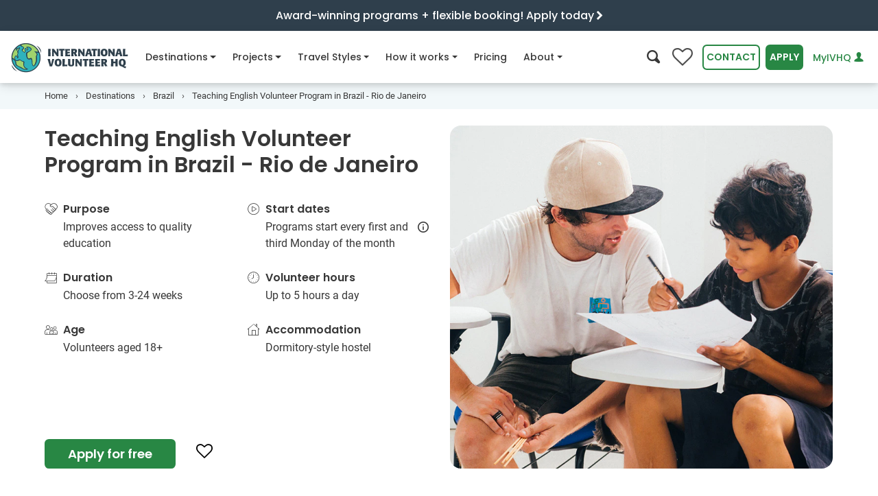

--- FILE ---
content_type: text/html
request_url: https://www.volunteerhq.org/au/destinations/brazil/teaching-english-in-rio-de-janeiro/
body_size: 51289
content:
<!DOCTYPE html>
<html lang="en-AU">
<head>
<meta http-equiv="Content-Type" content="text/html; charset=UTF-8">
<meta charset="utf-8">
<meta http-equiv="x-ua-compatible" content="ie=edge">
<meta name="viewport" content="width=device-width, initial-scale=1, shrink-to-fit=no">
<!-- Google Tag Manager --><!-- End Google Tag Manager --><title>Volunteer to Teach English in Rio De Janeiro | IVHQ</title>
<meta name="description" content="Volunteer to Teach English in Rio with International Volunteer HQ. Help develop the language skills of Brazilian Children.">
<meta name="twitter:card" content="summary_large_image">
<meta name="twitter:site" content="@ivhq">
<meta name="twitter:title" content="Volunteer to Teach English in Rio De Janeiro | IVHQ">
<meta name="twitter:description" content="Volunteer to Teach English in Rio with International Volunteer HQ. Help develop the language skills of Brazilian Children.">
<meta name="twitter:creator" content="@ivhq">
<meta name="twitter:image" content="https://www.volunteerhq.org/images/projects/brazil/volunteer-abroad-in-brazil-ivhq-rio-de-janeiro-teaching-english.jpg">
<meta property="og:title" content="Volunteer to Teach English in Rio De Janeiro | IVHQ">
<meta property="og:type" content="article">
<meta property="og:url" content="https://www.volunteerhq.org/au/destinations/brazil/teaching-english-in-rio-de-janeiro/">
<meta property="og:image" content="https://www.volunteerhq.org/images/projects/brazil/volunteer-abroad-in-brazil-ivhq-rio-de-janeiro-teaching-english.jpg">
<meta property="og:description" content="Volunteer to Teach English in Rio with International Volunteer HQ. Help develop the language skills of Brazilian Children.">
<meta property="og:site_name" content="International Volunteer HQ">
<meta property="fb:app_id" content="1210042725727680">
<meta name="p:domain_verify" content="874fb3c2d07f93d8f3cf3d69c28466d4">
<link rel="alternate" type="application/rss+xml" title="International Volunteer HQ" href="https://www.volunteerhq.org/au/feed.xml">
<link rel="alternate" href="https://www.volunteerhq.org/destinations/brazil/teaching-english-in-rio-de-janeiro/" hreflang="x-default">
<link rel="alternate" href="https://www.volunteerhq.org/au/destinations/brazil/teaching-english-in-rio-de-janeiro/" hreflang="en-AU">
<link rel="alternate" href="https://www.volunteerhq.org/gb/destinations/brazil/teaching-english-in-rio-de-janeiro/" hreflang="en-GB">
<link rel="alternate" href="https://www.volunteerhq.org/ca/destinations/brazil/teaching-english-in-rio-de-janeiro/" hreflang="en-CA">
<style>

  <!-- redesign -->
  @charset "UTF-8";:root{--black:#000;--white:#fff;--gray-100:#F9F9F9;--gray-200:#ECECEC;--gray-300:#E1E1E1;--gray-400:#D3D3D3;--gray-500:#B5B5B5;--gray-600:#8E8E8E;--gray-700:#4F4F4F;--gray-800:#3A3A3A;--gray-900:#242424;--black:#000;--white:#fff;--gray-100:#F9F9F9;--gray-200:#ECECEC;--gray-300:#E1E1E1;--gray-400:#D3D3D3;--gray-500:#B5B5B5;--gray-600:#8E8E8E;--gray-700:#4F4F4F;--gray-800:#3A3A3A;--gray-900:#242424;--primary:#288744;--primary-light:#A5D25B;--primary-lighter:#D5EAB2;--secondary:#007f9b;--secondary-light:#D2F1F3;--secondary-lighter:#F3F9FA;--success:#288744;--info:#007f9b;--warning:#FFF082;--danger:#C53135;--light:#ECECEC;--dark:#3A3A3A;--green-dark:#216E38;--green:#288744;--green-light:#A5D25B;--green-lighter:#D5EAB2;--blue-dark:#2F3F4C;--blue:#007f9b;--blue-light:#a4e0df;--blue-lighter:#D2F1F3;--blue-lightest:#F3F9FA;--navy-dark:#172225;--navy:#2b464e;--orange-lighter:#FCE4CB;--breakpoint-xs:0;--breakpoint-sm:540px;--breakpoint-md:795px;--breakpoint-lg:1080px;--breakpoint-xl:1400px;--font-family-sans-serif:Poppins,Arial,sans-serif;--font-family-monospace:Roboto,Arial,sans-serif}*,::after,::before{box-sizing:border-box}html{font-family:sans-serif;line-height:1.15;-webkit-text-size-adjust:100%}header,main,nav,section{display:block}body{margin:0;font-family:Roboto,Arial,sans-serif;font-size:1rem;font-weight:400;line-height:1.5;color:#383838;text-align:left;background-color:#fff}h1,h2,h3,h4,h5,h6{margin-top:0;margin-bottom:.5rem}p{margin-top:0;margin-bottom:1rem}ol,ul{margin-top:0;margin-bottom:1rem}ul ul{margin-bottom:0}strong{font-weight:bolder}small{font-size:80%}a{color:#288744;text-decoration:none;background-color:transparent}img{vertical-align:middle;border-style:none}button{border-radius:0}button,input{margin:0;font-family:inherit;font-size:inherit;line-height:inherit}button,input{overflow:visible}button{text-transform:none}[type=button],[type=submit],button{-webkit-appearance:button}[type=button]::-moz-focus-inner,[type=submit]::-moz-focus-inner,button::-moz-focus-inner{padding:0;border-style:none}::-webkit-file-upload-button{font:inherit;-webkit-appearance:button}.h5,.h6,h1,h2,h3,h4,h5,h6{margin-bottom:.5rem;font-family:Poppins,Arial,sans-serif;font-weight:600;line-height:1.2;color:inherit}h1{font-size:2.5rem}@media (max-width:1200px){h1{font-size:calc(1.375rem + 1.5vw)}}h2{font-size:2rem}@media (max-width:1200px){h2{font-size:calc(1.325rem + .9vw)}}h3{font-size:1.75rem}@media (max-width:1200px){h3{font-size:calc(1.3rem + .6vw)}}h4{font-size:1.5rem}@media (max-width:1200px){h4{font-size:calc(1.275rem + .3vw)}}.h5,h5{font-size:1.25rem}.h6,h6{font-size:1rem}.small,small{font-size:80%;font-weight:400}.list-unstyled{padding-left:0;list-style:none}.container,.container-fluid{width:100%;padding-right:15px;padding-left:15px;margin-right:auto;margin-left:auto}@media (min-width:1080px){.container{max-width:1180px}}@media (min-width:1400px){.container{max-width:1200px}}.row{display:flex;flex-wrap:wrap;margin-right:-15px;margin-left:-15px}.col-12,.col-lg-4,.col-lg-5,.col-lg-6,.col-lg-7,.col-lg-8,.col-md,.col-md-5,.col-md-7,.col-sm-6{position:relative;width:100%;padding-right:15px;padding-left:15px}.col-12{flex:0 0 100%;max-width:100%}@media (min-width:540px){.col-sm-6{flex:0 0 50%;max-width:50%}}@media (min-width:795px){.col-md{flex-basis:0;flex-grow:1;max-width:100%}.col-md-5{flex:0 0 41.6666666667%;max-width:41.6666666667%}.col-md-7{flex:0 0 58.3333333333%;max-width:58.3333333333%}}@media (min-width:1080px){.col-lg-4{flex:0 0 33.3333333333%;max-width:33.3333333333%}.col-lg-5{flex:0 0 41.6666666667%;max-width:41.6666666667%}.col-lg-6{flex:0 0 50%;max-width:50%}.col-lg-7{flex:0 0 58.3333333333%;max-width:58.3333333333%}.col-lg-8{flex:0 0 66.6666666667%;max-width:66.6666666667%}.order-lg-1{order:1}.order-lg-2{order:2}}.form-control{display:block;width:100%;height:calc(2.25rem + 4px);padding:.375rem .75rem;font-family:Poppins,Arial,sans-serif;font-size:.875em;font-weight:400;line-height:1.5;color:#4f4f4f;background-color:#fff;background-clip:padding-box;border:2px solid #d3d3d3;border-radius:16px}.form-control::-ms-expand{background-color:transparent;border:0}.form-control:-moz-focusring{color:transparent;text-shadow:0 0 0 #4f4f4f}.form-inline{display:flex;flex-flow:row wrap;align-items:center}@media (min-width:540px){.form-inline .form-control{display:inline-block;width:auto;vertical-align:middle}}.btn{display:inline-block;font-family:Poppins,Arial,sans-serif;font-weight:600;color:#383838;text-align:center;vertical-align:middle;background-color:transparent;border:2px solid transparent;padding:.375rem .75rem;font-size:.875em;line-height:1.5;border-radius:.4rem}.btn.disabled{opacity:.65}.btn-primary{color:#fff;background-color:#288744;border-color:#288744}.btn-secondary{color:#fff;background-color:#007f9b;border-color:#007f9b}.btn-outline-primary{color:#288744;border-color:#288744}.btn-outline-primary.disabled{color:#288744;background-color:transparent}.btn-outline-green{color:#288744;border-color:#288744}.btn-link,.btn.btn-link--compact{font-weight:400;color:#288744;text-decoration:none}.btn-lg{padding:.5rem 1rem;font-size:1.35rem;line-height:1.5;border-radius:.4rem}@media (max-width:1200px){.btn-lg{font-size:calc(1.26rem + .12vw)}}.collapse:not(.show){display:none}.dropdown{position:relative}.dropdown-menu{position:absolute;top:100%;left:0;z-index:1000;display:none;float:left;min-width:10rem;padding:.5rem 0;margin:0 0 0;font-size:1rem;color:#383838;text-align:left;list-style:none;background-color:#fff;background-clip:padding-box;border:0 solid rgba(0,0,0,.15);border-radius:8px}.dropdown-menu-right{right:0;left:auto}.dropdown-item{display:block;width:100%;padding:.25rem 1.5rem;clear:both;font-weight:400;color:#242424;text-align:inherit;white-space:nowrap;background-color:transparent;border:0}.nav{display:flex;flex-wrap:wrap;padding-left:0;margin-bottom:0;list-style:none}.nav-link{display:block;padding:.5rem 1rem}.navbar{position:relative;display:flex;flex-wrap:wrap;align-items:center;justify-content:space-between;padding:0 0}.navbar-brand{display:inline-block;padding-top:.2375rem;padding-bottom:.2375rem;margin-right:0;font-size:1.35rem;line-height:inherit;white-space:nowrap}@media (max-width:1200px){.navbar-brand{font-size:calc(1.26rem + .12vw)}}.navbar-nav{display:flex;flex-direction:column;padding-left:0;margin-bottom:0;list-style:none}.navbar-nav .nav-link{padding-right:0;padding-left:0}.navbar-nav .dropdown-menu{position:static;float:none}.navbar-collapse{flex-basis:100%;flex-grow:1;align-items:center}.navbar-toggler{padding:.25rem .75rem;font-size:1.5rem;line-height:1;background-color:transparent;border:2px solid transparent;border-radius:0}@media (max-width:1200px){.navbar-toggler{font-size:calc(1.275rem + .3vw)}}@media (min-width:1080px){.navbar-expand-lg{flex-flow:row nowrap;justify-content:flex-start}.navbar-expand-lg .navbar-nav{flex-direction:row}.navbar-expand-lg .navbar-nav .dropdown-menu{position:absolute}.navbar-expand-lg .navbar-nav .nav-link{padding-right:.5rem;padding-left:.5rem}.navbar-expand-lg .navbar-collapse{display:flex!important;flex-basis:auto}.navbar-expand-lg .navbar-toggler{display:none}}.card{position:relative;display:flex;flex-direction:column;min-width:0;word-wrap:break-word;background-color:#fff;background-clip:border-box;border:2px solid rgba(0,0,0,.125);border-radius:16px}.accordion{overflow-anchor:none}.breadcrumb{display:flex;flex-wrap:wrap;padding:.75rem 1rem;margin-bottom:1rem;list-style:none;background-color:#ececec;border-radius:16px}.breadcrumb-item{display:flex}.breadcrumb-item+.breadcrumb-item{padding-left:.5rem}.breadcrumb-item+.breadcrumb-item::before{display:inline-block;padding-right:.5rem;color:#4f4f4f;content:"›"}.breadcrumb-item.active{color:#4f4f4f}.badge{display:inline-block;padding:.4em .4em;font-size:.9em;font-weight:600;line-height:1;text-align:center;white-space:nowrap;vertical-align:baseline;border-radius:.4rem}.badge-light{color:#242424;background-color:#ececec}.modal-body{position:relative;flex:1 1 auto;padding:15px}.bg-white{background-color:#fff!important}.bg-primary-lighter{background-color:#d5eab2!important}.bg-secondary-light{background-color:#d2f1f3!important}.bg-secondary-lighter{background-color:#f3f9fa!important}.bg-info{background-color:#007f9b!important}.bg-white{background-color:#fff!important}.border-0{border:0!important}.d-none{display:none!important}.d-inline{display:inline!important}.d-inline-block{display:inline-block!important}.d-block{display:block!important}.d-flex{display:flex!important}.d-inline-flex{display:inline-flex!important}@media (min-width:540px){.d-sm-none{display:none!important}.d-sm-inline-block{display:inline-block!important}.d-sm-flex{display:flex!important}}@media (min-width:795px){.d-md-none{display:none!important}}@media (min-width:1080px){.d-lg-none{display:none!important}.d-lg-inline-block{display:inline-block!important}.d-lg-block{display:block!important}}@media (min-width:1400px){.d-xl-block{display:block!important}}.flex-row{flex-direction:row!important}.flex-column{flex-direction:column!important}.flex-wrap{flex-wrap:wrap!important}.justify-content-center{justify-content:center!important}.justify-content-between{justify-content:space-between!important}.align-items-center{align-items:center!important}.align-self-start{align-self:flex-start!important}.float-right{float:right!important}.position-relative{position:relative!important}.w-100{width:100%!important}.m-0{margin:0!important}.mr-0,.mx-0{margin-right:0!important}.mb-0{margin-bottom:0!important}.ml-0,.mx-0{margin-left:0!important}.mt-1{margin-top:.25rem!important}.mr-1{margin-right:.25rem!important}.mb-1{margin-bottom:.25rem!important}.ml-1{margin-left:.25rem!important}.mt-2{margin-top:.5rem!important}.mr-2{margin-right:.5rem!important}.mb-2{margin-bottom:.5rem!important}.ml-2{margin-left:.5rem!important}.mt-3,.my-3{margin-top:1rem!important}.mr-3{margin-right:1rem!important}.mb-3,.my-3{margin-bottom:1rem!important}.mt-4{margin-top:1.5rem!important}.mb-4{margin-bottom:1.5rem!important}.mb-5{margin-bottom:2rem!important}.mr-6{margin-right:3rem!important}.p-0{padding:0!important}.py-0{padding-top:0!important}.px-0{padding-right:0!important}.pb-0,.py-0{padding-bottom:0!important}.pl-0,.px-0{padding-left:0!important}.pt-1,.py-1{padding-top:.25rem!important}.px-1{padding-right:.25rem!important}.py-1{padding-bottom:.25rem!important}.px-1{padding-left:.25rem!important}.pt-2,.py-2{padding-top:.5rem!important}.pb-2,.py-2{padding-bottom:.5rem!important}.p-3{padding:1rem!important}.pt-3{padding-top:1rem!important}.px-3{padding-right:1rem!important}.px-3{padding-left:1rem!important}.p-4{padding:1.5rem!important}.pb-4{padding-bottom:1.5rem!important}.px-5{padding-right:2rem!important}.pb-5{padding-bottom:2rem!important}.px-5{padding-left:2rem!important}.py-6{padding-top:3rem!important}.py-6{padding-bottom:3rem!important}.ml-n3{margin-left:-1rem!important}.mt-auto{margin-top:auto!important}.mx-auto{margin-right:auto!important}.mb-auto{margin-bottom:auto!important}.ml-auto,.mx-auto{margin-left:auto!important}@media (min-width:540px){.mb-sm-0{margin-bottom:0!important}.mr-sm-1{margin-right:.25rem!important}.ml-sm-1{margin-left:.25rem!important}.ml-sm-4{margin-left:1.5rem!important}.px-sm-5{padding-right:2rem!important}.px-sm-5{padding-left:2rem!important}}@media (min-width:795px){.mt-md-0{margin-top:0!important}.p-md-4{padding:1.5rem!important}}@media (min-width:1080px){.mt-lg-0{margin-top:0!important}.px-lg-3{padding-right:1rem!important}.px-lg-3{padding-left:1rem!important}}.text-left{text-align:left!important}.text-center{text-align:center!important}.text-white{color:#fff!important}.text-white{color:#fff!important}.text-gray-600{color:#8e8e8e!important}.text-blue-dark{color:#2f3f4c!important}.text-muted{color:#4f4f4f!important}.icon-fw{width:1.2857142857em;text-align:center;display:inline-block}@font-face{font-family:icomoon;font-display:swap;src:url(/assets/icomoon-d29278a0f7409a8bbbc083e4888d8e8ea52a995af0f18bc7ac2eb8c99a77d1f4.eot);src:url(/assets/icomoon-13f188bc0702405f5dc75113ea87a4f25ecbc0c495fe785abb3d682f3efd6dcc.woff2) format("woff2"),url(/assets/icomoon-1db02fc2ac30efb6b371e96cedbd56a20ec2249cb24a4f5e44b3f79dac227753.woff) format("woff"),url(/assets/icomoon-25f7acc2f1db8b4758a744380dfc93391219c319563c461bcda6a2e54bb479ff.ttf) format("truetype"),url(/assets/icomoon-5e3d2f4daae13ec1575ff15d1f561214d1954cd04d78e5bf03a1cc7218ac8b72.svg#icomoon) format("svg");font-weight:400;font-style:normal}[class*=" icon-"],[class^=icon-]{font-family:icomoon!important;speak:none;font-style:normal;font-weight:400;font-variant:normal;text-transform:none;-webkit-font-smoothing:antialiased;-moz-osx-font-smoothing:grayscale}.icon-climate-action:before{content:""}.icon-dental:before{content:""}.icon-sun:before{content:""}.icon-tips:before{content:""}.icon-lock-outline:before{content:""}.icon-menu:before{content:""}.icon-people-chat:before{content:""}.icon-online-support:before{content:""}.icon-paw:before{content:""}.icon-big-turtle:before{content:""}.icon-teacher:before{content:""}.icon-futbol-o:before{content:""}.icon-flag-o:before{content:""}.icon-medkit:before{content:""}.icon-pagelines:before{content:""}.icon-heart:before{content:""}.icon-info-o:before{content:""}.icon-tools:before{content:""}.icon-child:before{content:""}.icon-female-symbol:before{content:""}.icon-music:before{content:""}.icon-hand-shake:before{content:""}.icon-heart-hand:before{content:""}.icon-info:before{content:""}.icon-share:before{content:""}.icon-christmas-tree:before{content:""}.icon-clock-o:before{content:""}.icon-search:before{content:""}.icon-calendar-o:before{content:""}.icon-user:before{content:""}.icon-users:before{content:""}.icon-play-circle:before{content:""}.icon-house:before{content:""}.icon-hands-heart:before{content:""}.icon-close:before{content:""}.icon-times:before{content:""}.icon-age:before{content:""}.icon-globe:before{content:""}.icon-chevron-left:before{content:""}.icon-chevron-right:before{content:""}.icon-chevron-up:before{content:""}.icon-chevron-down:before{content:""}.icon-caret-right:before{content:""}.icon-angle-down:before{content:""}.badge{margin:0 5px 5px 0}.flex-1{flex:1!important;-webkit-flex:1!important}.card-image{object-fit:cover;height:100%}:target{scroll-margin-top:75px}.font-weight-500{font-weight:500!important}@font-face{font-family:Poppins;font-style:normal;font-weight:400;font-display:swap;src:url(/assets/poppins-v15-latin-regular-5315842591c514eec4ac6bdbdfe40d53c5db595c2789b66152cdeae8056982c1.eot);src:local(""),url(/assets/poppins-v15-latin-regular-41e46faff74c6a77d581689ec35eb040f6c96d17f4d2c5b25dccd42ed498b01c.woff2) format("woff2"),url(/assets/poppins-v15-latin-regular-12bcaa5f5203a347c58533be7e0051bb7ea4432d27a472cc36e32c398a585b00.woff) format("woff"),url(/assets/poppins-v15-latin-regular-e83171a76657083b9eb66e41f1fec53bf3b30fb9a15c9b9603f7ed21e3d2a6e7.ttf) format("truetype")}@font-face{font-family:Poppins;font-style:normal;font-weight:500;font-display:swap;src:url(/assets/poppins-v15-latin-500-c5276322637cae7dfbea7826eefbe9b09212c9f50124631b4e90b79652702e27.eot);src:local(""),url(/assets/poppins-v15-latin-500-d7ba57e3ccc2e3b2bdf8cc9e613194b802607682bf473293c2e3e29de82c9491.woff2) format("woff2"),url(/assets/poppins-v15-latin-500-e991997cd6c81495e9dab7fdca4bb0298eb35da2a37cd0d002d26b9c2c8234c8.woff) format("woff"),url(/assets/poppins-v15-latin-500-6295dd65726503036a4ebc989d4cfc73e73f7e1bde4274e523d3525442669795.ttf) format("truetype")}@font-face{font-family:Poppins;font-style:normal;font-weight:600;font-display:swap;src:url(/assets/poppins-v15-latin-600-9be0c395b21d81fa95906d0bb922ac45a557b68d7695479a6149878ff48fc9db.eot);src:local(""),url(/assets/poppins-v15-latin-600-b93b9165269362989e2855d0bf0ae232d7193a45c43627b2d03b26d7eb98263b.woff2) format("woff2"),url(/assets/poppins-v15-latin-600-4a9a1966168a69ec3f5440cf6299db6e8d62db425cf30af03c9b8d4179de6fca.woff) format("woff"),url(/assets/poppins-v15-latin-600-0b27d34226cc692a7d586e6371204cfb33d9a603fc42f7f0e82d74586bad320b.ttf) format("truetype")}@font-face{font-family:Poppins;font-style:normal;font-weight:700;font-display:swap;src:url(/assets/poppins-v15-latin-700-98991fcf0ad7658c4c2588d89610703861dc2418e5e96e37a4dd695faf10fd4b.eot);src:local(""),url(/assets/poppins-v15-latin-700-b0b43e548e691662dac85b1dc159d148a273d5cb9139f3fcf457cdeebe7bdf3f.woff2) format("woff2"),url(/assets/poppins-v15-latin-700-d2cd4d1de173641c8a276c5b383931df6107b503e8c31308d9e728581f059788.woff) format("woff"),url(/assets/poppins-v15-latin-700-c61c050678dd8b3f4a7a9ed2f522bdef895d70837e012a83612cdd94a8702a64.ttf) format("truetype")}@font-face{font-family:Roboto;font-style:normal;font-weight:400;font-display:swap;src:url(/assets/roboto-v20-latin-regular-64d06eeb18abad7d4ef1b1ef7409cf108bd4774c50a64e2c7b49ffb708ff24f4.eot);src:local(""),url(/assets/roboto-v20-latin-regular-48c3fa6f86c54f1d9bb519220713d4b0a1f8cd1a589a3c03b9fa82e98ecb13e3.woff2) format("woff2"),url(/assets/roboto-v20-latin-regular-c1dc87f99c7ff228806117d58f085c6c573057fa237228081802b7d8d3cf7684.woff) format("woff"),url(/assets/roboto-v20-latin-regular-0b1d7f87f3ca4c8b4bd749b02b6ad71c930b7e306c752a2e2293d7b250b02e27.ttf) format("truetype")}@font-face{font-family:Roboto;font-style:normal;font-weight:500;font-display:swap;src:url(/assets/roboto-v20-latin-500-258d91050d43f5b848027781a7fcbb8c3359b467b2a876eec475c5a453b4a64c.eot);src:local(""),url(/assets/roboto-v20-latin-500-24369e1b2461af9dcefecaf9cc93d64cf22a4c5bac32506100b9e21014507bcf.woff2) format("woff2"),url(/assets/roboto-v20-latin-500-ba98f991d002c6bfaaf7b874652ffdcde9261a86925db87df3ed2861ea080adf.woff) format("woff"),url(/assets/roboto-v20-latin-500-719df7954428f52779f3fa18641c19fc854b39394193d87eea5a61795dec8dbe.ttf) format("truetype")}@font-face{font-family:Roboto;font-style:italic;font-weight:400;font-display:swap;src:url(/assets/roboto-v20-latin-italic-6d1125982a90b80904ff1fa5f9b1e75cf6bfaf139ba01e12e91fe6fc4bf0aa0c.eot);src:local(""),url(/assets/roboto-v20-latin-italic-401e6c25801ba2d59795d05a6dd973f95566b41070d3939ba9307d65860ae50e.woff2) format("woff2"),url(/assets/roboto-v20-latin-italic-80815efe3bd9317c666df0f2e6d701335e178954f64eb1e99103fea81c2aa137.woff) format("woff"),url(/assets/roboto-v20-latin-italic-0dfa4684ad9c52a1a97d91764ef1d404c15dd95ed20f00a2f9f3f4d11df2abf9.ttf) format("truetype")}@font-face{font-family:Roboto;font-style:normal;font-weight:700;font-display:swap;src:url(/assets/roboto-v20-latin-700-f45b88a099be636702a108e2ca002e33505f7b893ab933ea210230ef4631b063.eot);src:local(""),url(/assets/roboto-v20-latin-700-b4d07892cde715d50bb69c1982df496385d1dfd8f9d1867c31f19a3c8634cfae.woff2) format("woff2"),url(/assets/roboto-v20-latin-700-806ea46c426af8fc24e5cf42a210228739696933d36299eb28aee64f69fc71f1.woff) format("woff"),url(/assets/roboto-v20-latin-700-a637d3ff767789f9b113bbfa208bdb6a76efed7c4c111da2a130f6a38a51d353.ttf) format("truetype")}.intro-section{position:relative}.intro-section .intro-image{position:relative;overflow:hidden}.intro-section .intro-image img{width:100%;height:420px;object-fit:cover}@media (max-width:794.98px){.intro-section .intro-image{height:360px}.intro-section .intro-image img{height:360px}}@media (max-width:539.98px){.intro-section .intro-image{height:256px}.intro-section .intro-image img{height:256px}}@media (min-width:992px) and (max-width:1199px){.intro-section .intro-image{position:relative;height:100%;align-items:center;justify-content:center;display:flex}}header .navbar-content{position:relative;height:75px;background-color:#fff;padding:0;z-index:1}header .navbar-content>.container-fluid{position:relative;height:100%}header .navbar-content .navbar-flex{display:flex;justify-content:space-between;align-items:center;height:100%}header .navbar-content .navbar-flex .navbar-toggler{border:none;outline:0;background-color:#ececec;color:#212529;padding:8px;margin-left:.5rem;border-radius:.4rem}header .navbar-content .navbar{padding:0;font-family:Poppins,Arial,sans-serif;height:100%;position:inherit}header .navbar-content .navbar .navbar-brand{margin-right:16px}header .navbar-content .navbar .navbar-brand img{height:46px}header .navbar-content .navbar .navbar-collapse{flex-grow:0;height:100%}header .navbar-content .navbar .navbar-collapse__header{justify-content:space-between;align-items:center;width:100%;padding:1rem;background-color:#fff;z-index:10;border-bottom:1px solid #e1e1e1}header .navbar-content .navbar .navbar-collapse__header .navbar-search>i{font-size:1.2rem}header .navbar-content .navbar .navbar-collapse__header .collapse-logo{display:none;height:40px;margin-left:-6px;margin-top:2px}header .navbar-content .navbar .navbar-nav{flex-wrap:nowrap}header .navbar-content .navbar .navbar-nav .nav-item{position:relative;font-weight:500;display:flex;margin-right:1rem}header .navbar-content .navbar .navbar-nav .nav-item:not(.dropdown) .nav-link .nav-icon-desktop{display:none!important}header .navbar-content .navbar .navbar-nav .nav-item>a{color:#383838;font-size:.875em;height:100%;display:flex;align-items:center;white-space:nowrap}header .navbar-content .navbar .navbar-nav .nav-item.dropdown .dropdown-menu{padding:2rem;border:none;border-radius:16px;top:56px!important;box-shadow:0 3px 6px rgba(0,0,0,.1),0 5px 15px rgba(0,0,0,.1)}@media (min-width:1080px){header .navbar-content .navbar .navbar-nav .nav-item.dropdown .dropdown-menu{border-top:1px solid #d3d3d3}header .navbar-content .navbar .navbar-nav .nav-item.dropdown .dropdown-menu .mega-nav-wrapper{height:auto!important}}header .navbar-content .navbar .navbar-nav .nav-item.dropdown .dropdown-menu .dropdown-item{width:100%;padding:.65rem 1rem}header .navbar-content .navbar .navbar-nav .nav-item.dropdown .dropdown-menu a{clear:both;font-size:.8em;font-weight:400;color:#212529;text-align:inherit;white-space:nowrap;border:none}header .navbar-content .navbar .navbar-nav .nav-item.dropdown .dropdown-menu .browse-all-link{color:#288744;background-color:transparent!important;text-decoration:underline}.navbar-actions{display:flex;align-items:center}.navbar-actions .btn{margin-left:.5rem;text-transform:uppercase}.navbar-actions .search-btn{font-size:1.2rem;background-color:transparent;border:none;outline:0}.navbar-actions #login-button{text-transform:none;text-decoration:none;font-weight:500;white-space:nowrap}.wishlist-button{position:relative}.wishlist-button i{font-size:30px;color:#4f4f4f}.wishlist-button i:before{content:""}.wishlist-button span{position:absolute;color:#fff;top:18px;left:0;right:0;margin-left:0;margin-right:0;font-size:90%;text-align:center}@media (min-width:1080px) and (max-width:1180px){#contact-button{display:none!important}}@media (min-width:992px) and (max-width:1360px){#apply-button,#contact-button,#login-button{padding:.375rem .25rem}.nav-item{margin-right:.5rem!important}}@media (min-width:992px) and (max-width:1079px){.navbar-actions>#login-button{max-width:120px}}@media (max-width:375px){#apply-button{padding:.375rem .25rem}}@media (max-width:420px){.navbar-actions.desktop #search-btn{display:none!important}}@media (max-width:344px){.navbar-actions.desktop .wishlist-button{display:none!important}}@media (max-width:332px){.mega-nav-wrapper{top:75px!important}}@media (max-width:1199px){header .navbar-content .navbar .nav-item a{font-size:.85em}header .navbar-content .navbar .navbar-brand img{height:40px}header .navbar-content .navbar-actions>#login-button{max-width:150px}}@media (max-width:1079.98px){header .navbar-collapse{-webkit-overflow-scrolling:touch;position:fixed;top:0;left:0;display:flex;flex-direction:column;background-color:#fff;width:100%;z-index:10;border-bottom:1px solid #e1e1e1;scrollbar-gutter:auto}header .navbar-collapse__body{flex:1;width:100%;padding-bottom:2rem;overflow-y:scroll}header .navbar-collapse .collapse-logo{display:inline-block!important}header .navbar-collapse .navbar-search{color:#212529!important}header .navbar-collapse .navbar-nav{display:block;height:auto!important}header .navbar-collapse .navbar-nav .nav-item{flex-direction:column;padding:0 16px;width:100%;border-bottom:1px solid #e1e1e1}header .navbar-collapse .navbar-nav .nav-item.dropdown .nav-link .nav-icon-mobile{display:inline-block!important}header .navbar-collapse .navbar-nav .nav-item .nav-link{width:100%;justify-content:space-between}header .navbar-collapse .navbar-nav .nav-item .nav-link .nav-icon-desktop{display:none!important}header .navbar-collapse .navbar-nav .nav-item .dropdown-menu{padding:0!important;margin:0!important;box-shadow:none!important;padding-top:0}header .navbar-collapse .navbar-nav .nav-item>a{padding:1rem 3px;font-size:.9em!important}}@media (max-width:1079.98px){#nav-about .dropdown-menu .mega-nav-wrapper,#nav-destinations .dropdown-menu .mega-nav-wrapper,#nav-how-it-works .dropdown-menu .mega-nav-wrapper,#nav-projects .dropdown-menu .mega-nav-wrapper,#nav-travel-styles .dropdown-menu .mega-nav-wrapper{position:fixed;top:86px;left:100dvw;width:100dvw;height:calc(100dvh - 86px);z-index:1000;background-color:#fff;padding:0 1rem 1rem 1rem;overflow-y:scroll}#nav-about .dropdown-menu .mobile-navigate-back,#nav-destinations .dropdown-menu .mobile-navigate-back,#nav-how-it-works .dropdown-menu .mobile-navigate-back,#nav-projects .dropdown-menu .mobile-navigate-back,#nav-travel-styles .dropdown-menu .mobile-navigate-back{display:none;padding:1rem;margin-bottom:1rem;margin-left:-15px;margin-right:-15px;background-color:transparent;border-bottom:1px solid #e1e1e1;font-size:.9em;font-weight:500}}@media (min-width:795px){#nav-about,#nav-destinations,#nav-how-it-works,#nav-projects,#nav-travel-styles{position:static}}@media (min-width:1080px){#nav-about,#nav-destinations,#nav-how-it-works,#nav-projects,#nav-travel-styles{position:relative}}#nav-destinations .dropdown-menu .label,#nav-projects .dropdown-menu .label,#nav-travel-styles .dropdown-menu .label{font-size:.9em;font-weight:700;padding:4px 0}#nav-destinations .dropdown-menu .label i{vertical-align:middle}#nav-about .dropdown-menu .dropdown-item,#nav-how-it-works .dropdown-menu .dropdown-item,#nav-projects .dropdown-menu .dropdown-item,#nav-travel-styles .dropdown-menu .dropdown-item{padding:.65rem 4px!important}#nav-projects .dropdown-menu .dropdown-item i.icon-fw{color:#4f4f4f}#nav-about .dropdown-menu a,#nav-destinations .dropdown-menu a,#nav-how-it-works .dropdown-menu a,#nav-projects .dropdown-menu a,#nav-travel-styles .dropdown-menu a{white-space:normal!important}#nav-destinations .dropdown-menu .label{font-size:.9em;font-weight:700;padding:4px 0}#nav-destinations .dropdown-menu .label i{vertical-align:middle}@media (min-width:795px){#nav-destinations .dropdown-menu{min-width:100%!important;margin-left:0!important}}@media (min-width:1080px){#nav-destinations .dropdown-menu{min-width:1030px!important;margin-left:-170px!important}}@media (min-width:1400px){#nav-destinations .dropdown-menu{min-width:1168px!important;margin-left:-210px!important}}@media (min-width:795px){#nav-projects .dropdown-menu{min-width:100%!important;max-width:100%!important;margin-left:0!important}}@media (min-width:1080px){#nav-projects .dropdown-menu{min-width:1000px!important;margin-left:-260px!important}}@media (min-width:1360px){#nav-projects .dropdown-menu{min-width:1270px!important;margin-left:-290px!important}}@media (min-width:795px) and (max-width:1079.98px){#nav-projects .dropdown-menu .col-md{min-width:45%}}@media (min-width:795px){#nav-travel-styles .dropdown-menu{min-width:100%!important;margin-left:0!important}}@media (min-width:1080px){#nav-travel-styles .dropdown-menu{min-width:820px!important;margin-left:-240px!important}}@media (min-width:795px){#nav-how-it-works .dropdown-menu{min-width:100%!important;margin-left:0!important}}@media (min-width:1080px){#nav-how-it-works .dropdown-menu{min-width:935px!important;margin-left:-405px!important}}@media (min-width:795px){#nav-about .dropdown-menu{min-width:100%!important;margin-left:0!important}}@media (min-width:1080px){#nav-about .dropdown-menu{min-width:820px!important;margin-left:-450px!important}}@media (min-width:540px) and (max-width:1079.98px){.contact-us-modal{max-width:500px}}.contact-us-modal header{border-bottom:1px solid #e1e1e1}.contact-us-modal .text-img-title{padding-top:1rem}.contact-us-modal .phone-numbers{display:flex;align-items:center;flex-wrap:wrap;grid-gap:1rem}.contact-us-modal .phone-numbers>.contact-phone-region{display:flex;align-items:center;width:100%}.contact-us-modal .phone-numbers>.contact-phone-region>.icon-container{display:inline-block;width:65px}.contact-us-modal .phone-numbers .flag-icon{width:35px;height:35px;max-height:none}.contact-us-modal .phone-numbers .flag-icon.flag-icon-us{z-index:1}.contact-us-modal .phone-numbers img{width:35px}#site-header{position:sticky;width:100%;top:0;z-index:1000;box-shadow:0 3px 6px rgba(0,0,0,.1),0 5px 15px rgba(0,0,0,.1)}@media (min-width:1360px){#site-header .navbar-content>.container-fluid,.over-header-banner>.container{max-width:1360px}}.over-header{margin-bottom:0;font-size:.85em;font-weight:500;padding:12px 0}@media (min-width:375px){.over-header{font-size:.95em}}.over-header-banner{display:flex;justify-content:center;align-items:center;min-height:46px;border-bottom:1px solid #fff}@media (min-width:505px){.over-header-banner{max-height:46px}}.over-header-banner.bg-info{background-color:#2f3f4c!important}.over-header-banner.bg-info .site-announcement{color:#fff!important}.over-header-banner .site-announcement{font-family:Poppins,Arial,sans-serif;font-size:1rem;font-weight:500}.over-header-banner>.container{position:relative}.over-header-banner>.container .user-count-container{position:absolute;top:50%;transform:translateY(-50%)}.footer-wrapper .footer ul{padding-left:0;margin-right:0}.footer-wrapper .footer li{list-style-type:none;font-size:13px;line-height:26px;color:#383838}.currency-filter i.flag-icon{font-size:14px;margin-left:5px}.currency-filter ul li .select-currency{color:#2f3f4c;padding:5px 0}.currency-filter .results-filter .button-dropdown ul.dropdown-menu{min-width:232px}.duration-filter{border-radius:8px;border:1px solid #b5b5b5}.results-filter{display:block;padding-left:0;margin-bottom:0;min-width:100px}.results-filter .filter-button{text-align:right;white-space:nowrap}.results-filter i.small{font-size:10px}.results-filter li{display:inline-block;list-style:none}.results-filter .button-dropdown{position:relative}.results-filter li a i{display:inline-block;margin-left:5px;color:#999}.results-filter li .dropdown-menu{position:absolute;left:0;margin:0;text-align:left;border-radius:0;box-shadow:rgba(0,0,0,.15) 2px 4px 12px;min-width:168px}.results-filter li .dropdown-menu li{width:100%;padding:0 10px}.results-filter li .dropdown-menu a{display:inline-block;width:100%;padding:5px 0;color:#2f3f4c}.carousel--gallery.owl-carousel .card-image img{margin-bottom:0}.carousel--gallery .card-rounded .card-caption{color:#fff;position:absolute;bottom:0;left:0;border-bottom:8px solid transparent;border-bottom-left-radius:15px;border-bottom-right-radius:15px}@media (min-width:795px){.carousel--gallery .card-rounded .card-caption{font-size:1rem}}.carousel--gallery .card-rounded .card-caption{background:rgba(32,45,63,.7);font-size:15px;line-height:1.2}.breadcrumb-wrapper{padding:.5rem 0;background-color:#f2f8fa}.breadcrumb-wrapper .container-wide{display:flex;align-items:center;flex-wrap:wrap;row-gap:.5rem;column-gap:1rem}.breadcrumb-wrapper .breadcrumb{flex:1;flex-basis:max-content;padding:0;margin-bottom:0;line-height:22px;font-weight:400;font-size:.75rem;border-radius:0;background-color:transparent;color:#3a3a3a}.breadcrumb-wrapper .breadcrumb a{color:#3a3a3a}.breadcrumb-wrapper .breadcrumb .breadcrumb-item::before{float:none}@media (min-width:795px){.breadcrumb-wrapper .breadcrumb{font-size:.8rem}}.breadcrumb-wrapper .breadcrumb.breadcrumb-inline{display:block;flex-wrap:initial}.breadcrumb-wrapper .breadcrumb.breadcrumb-inline li{display:inline}.flag-icon{background-size:contain;background-position:50%;background-repeat:no-repeat}.flag-icon{position:relative;display:inline-block;width:1em;max-height:1em;line-height:1em}.flag-icon:before{content:"\00a0"}.flag-icon-ar{background-image:url(/assets/flags/ar-98569fbd5dc592e576710ee23be4b721dbdf4ee54da4303d756b8b90ead7c463.svg)}.flag-icon-br{background-image:url(/assets/flags/br-1c25a3e56ef175e2994d3d140636a878a45eed984c3bb320e1a260c022a8cbe6.svg)}.flag-icon-bz{background-image:url(/assets/flags/bz-44222524c1d9b3c98af8b14c61e67f475fe9168449988a8f2573c170bdf3f590.svg)}.flag-icon-bw{background-image:url(/assets/flags/bw-e1e082b541226da9a860b9f21a85821e48af422593faeb85956d23cfaed0ced0.svg)}.flag-icon-kh{background-image:url(/assets/flags/kh-6fcee23b87de5f2146706d18e8376388768dacd147d9d59ee8df824e5123ede4.svg)}.flag-icon-cn{background-image:url(/assets/flags/cn-8342a764b0465d57ca4f135f618558d33b5311d815bed6a5e04e4588f9772899.svg)}.flag-icon-co{background-image:url(/assets/flags/co-38ce5ce5cfbcb597812c30a1419a4b0c1ed4ac2f79cdea0fbf41f4c4fa75dba2.svg)}.flag-icon-cr{background-image:url(/assets/flags/cr-f984c0fc06ee10cad1ab063d0647ecdbac7e6596475b7c696ff0676eaed08499.svg)}.flag-icon-hr{background-image:url(/assets/flags/hr-f951698e08847bc80cd20f8893fa6da81a34b5e02a63602f82775995ad5ddb76.svg)}.flag-icon-ec{background-image:url(/assets/flags/ec-9b282ed91d04666df94cc274ad50cb1db09d9910105c34e6a5e563c5fa7ea8e1.svg)}.flag-icon-eg{background-image:url(/assets/flags/eg-9b88f0f10c6bb7aa84d1b9b324323b37632a5133ea71d3ccc4a095542400e8fe.svg)}.flag-icon-fj{background-image:url(/assets/flags/fj-6689444eee8a372029b15802cc73f9b1d11881e5f444a3742850df9d2c8dcdae.svg)}.flag-icon-gh{background-image:url(/assets/flags/gh-fcf0753ff81aa3a2d0e0d2e00483ba7ac614cd561c398244f8c548a19a251a75.svg)}.flag-icon-gr{background-image:url(/assets/flags/gr-974b756b6956850488bd81cbf6a3f2df00b40e06e4b7333d767a70e7cb113e1a.svg)}.flag-icon-gt{background-image:url(/assets/flags/gt-3aa18e1083c97922fcfc2188f0dc7f0d457136ab90fad6f3ad7e97587715e4db.svg)}.flag-icon-in{background-image:url(/assets/flags/in-e88b2ed9ca2d1b2ad69aa90df2b1add7c8909dc6ed551065035bcfd99461a03d.svg)}.flag-icon-id{background-image:url(/assets/flags/id-b16649c3ef1f2f3a583d6f4e8c0249fb1fdec133475336efb794949cfa677d5a.svg)}.flag-icon-it{background-image:url(/assets/flags/it-53c3938f7174e2922d0d06927ccda017988928d4529c845f233ab6f9fe7a5e8c.svg)}.flag-icon-jm{background-image:url(/assets/flags/jm-5cbc07e69481057e5027560a4e404c0cf0f483ee838aa76e7af2ef2c2cd006f4.svg)}.flag-icon-jo{background-image:url(/assets/flags/jo-10d9be5270c07d526583ce1aecbf72a6320a61331c14fbf2686eeeb4d5364027.svg)}.flag-icon-ke{background-image:url(/assets/flags/ke-aec9790cb50430661577901a9df3c4330ef05884f0e83e64f3e440243ff7d6ea.svg)}.flag-icon-la{background-image:url(/assets/flags/la-cf5e095f924fb53721352d423304a00c00eaf11c2775a2c03986d00dba7554f1.svg)}.flag-icon-mg{background-image:url(/assets/flags/mg-7f295471d8e321b52748510393607de2e27e7ba8cb8b2fee9bcf502b46a4294d.svg)}.flag-icon-mw{background-image:url(/assets/flags/mw-aa117292971ad149f0ee2982690752437add1bb422d10bc55889d6f452f353ab.svg)}.flag-icon-mx{background-image:url(/assets/flags/mx-766c4894cfbc494e83388aef0c61c0c5f4aac4e8aa5d351d4a9def6733ad437e.svg)}.flag-icon-ma{background-image:url(/assets/flags/ma-53f3a74ace86fc6f70c18522994696556b43714eb025e812a1090003859103f8.svg)}.flag-icon-mz{background-image:url(/assets/flags/mz-f9b82060b06d9f94edfc5eaa302382764624f6ddf2592191ff07b850d269d439.svg)}.flag-icon-na{background-image:url(/assets/flags/na-9fb4dee7ef68157edcdf9b9d83cbbf82cdc9331f9fd2349910330e25d7b47ff3.svg)}.flag-icon-np{background-image:url(/assets/flags/np-9f6822f2217b60faa857528dbda686f550649704d54929297bf6c52ab28a3924.svg)}.flag-icon-nz{background-image:url(/assets/flags/nz-004625184cbfae05fb3a2a7744c0ed153eb0b291613472c8ffb5493115cf9cef.svg)}.flag-icon-pe{background-image:url(/assets/flags/pe-5b014b8754462222a208ff66329edb2c0a3c4f82f012c0547ec2604c449a84d8.svg)}.flag-icon-ph{background-image:url(/assets/flags/ph-3d0cdb7ec9943814cc17e87650b407b001c28450b7f0020878530c722101415f.svg)}.flag-icon-pt{background-image:url(/assets/flags/pt-e10999b6a4921097745a2a63cfa9e9814a1204082d7e62960ea3dcd829fe4db7.svg)}.flag-icon-pr{background-image:url(/assets/flags/pr-37fa940854014620f7c18e27424d2e6ab3e3834ad652ecca6c3bc3e3db2078bd.svg)}.flag-icon-ro{background-image:url(/assets/flags/ro-2a57e0b14ef49a837bbaa1c519f74c4ce6b207499c09bb11407781f5d1315ba7.svg)}.flag-icon-za{background-image:url(/assets/flags/za-6bed12a1e004682b9f1c74ae09c8d5e9412e6c91016d9664f2f4dfecfd719499.svg)}.flag-icon-kr{background-image:url(/assets/flags/kr-b5defb8a0aed8a9ca429e6cdcb1ecb9590ede92bcdf2edf5d6ee6eda4cf6df37.svg)}.flag-icon-es{background-image:url(/assets/flags/es-df32b3db71cf153c8483b53fa1e7338d89bff15cce31bc9c1a6ece19fb1868c4.svg)}.flag-icon-lk{background-image:url(/assets/flags/lk-0a5006b02ef2906f0d7780bc5f28ec6137800796951ccae38be152d0dcf5b18d.svg)}.flag-icon-tz{background-image:url(/assets/flags/tz-2aa61f19ade517fa4d921cbc29fbae18780a34caa4727260255c23150e4821af.svg)}.flag-icon-th{background-image:url(/assets/flags/th-402d670a2ab7712184020cebaddd26b846891ec079db85dcd510ace10c654110.svg)}.flag-icon-tt{background-image:url(/assets/flags/tt-4d30e5d34647e1289e097a2f2f86d18b98eec2df3ae484ef9af67ee0b971f306.svg)}.flag-icon-vn{background-image:url(/assets/flags/vn-16d5822c7523d05422820c09ed30a2d77d3c64167bb350338d785d931f65593e.svg)}.flag-icon-zm{background-image:url(/assets/flags/zm-e3a0957e8dc5321cf3589009c32536daaf1109d7bae4e33bf901bc44a183c3fa.svg)}.flag-icon-zw{background-image:url(/assets/flags/zw-0448969b1bce285e4054017778ae1050cea48153475f39b12a6bf4b0c67def5b.svg)}.flag-icon-au{background-image:url(/assets/flags/au-79007e1f249a55a7f8b3fa4100dce2d95b45046e2faa1ffa1bcb9894fad00dab.svg)}.flag-icon-ca{background-image:url(/assets/flags/ca-11551c6f4b6747dfaa7757185d754d2a4addfc616f32c2f9c3c4a3148c3a0f4f.svg)}.flag-icon-eu{background-image:url(/assets/flags/eu-5e83722b1f48e4fced24061ce9fd0f17ef60071db27e8b74c5eeed2a3f705cfc.svg)}.flag-icon-hk{background-image:url(/assets/flags/hk-9ffba5577e350d025cba981ef3b0640f193cb85b7ca356f302bf285c295c7fe3.svg)}.flag-icon-sg{background-image:url(/assets/flags/sg-9eb63360037e17d18d6ecf10c3bc9e6e0832ebfa886e391032d912eb7566845f.svg)}.flag-icon-ch{background-image:url(/assets/flags/ch-3b89bc7e1f9c7c6d952312cc9791e2b774c6d6edf7d8f560b0951e25c69ce52f.svg)}.flag-icon-ae{background-image:url(/assets/flags/ae-e85307a9af14db0637114ca484ac2e259b128906aaf6d09b9ca184d5d0ec2d19.svg)}.flag-icon-gb{background-image:url(/assets/flags/gb-1a55a5ced0b629a0bdc966b76b6cd4348cf7dc75a04a91ccc63900bea8cdbcf6.svg)}.flag-icon-us{background-image:url(/assets/flags/us-56bdfd5420f67a0ff4fe6fcc3df0cf4b76dd6c9cd645240712df1c6adaef30ed.svg)}.card-price--large{font-size:1.6rem;font-weight:600}.font-weight-500{font-weight:500!important}.font-weight-600{font-weight:600!important}.color-default--hover{color:#383838!important}.text-transform-none{text-transform:none!important}.ml-auto{margin-left:auto}.mx-auto{margin-left:auto;margin-right:auto}.btn{text-transform:uppercase}.btn-wide{padding:.375rem 2.7rem}@media (max-width:539.98px){.btn-wide-mobile{width:100%}}.btn.btn-link,.btn.btn-link--compact{font-weight:400;color:#288744;text-decoration:underline}.btn.btn-link--compact{width:fit-content;padding:0;text-transform:none}.btn.btn-link.no-underline,.btn.no-underline.btn-link--compact{text-decoration:none!important}.navbar-nav:not(.sm-collapsible) .nav-link .sub-arrow{display:inline-block;width:0;height:0;margin-left:.255em;vertical-align:.255em;border-top:.3em solid;border-right:.3em solid transparent;border-left:.3em solid transparent}.navbar-nav:not([data-sm-skip]) .dropdown-item{white-space:normal}.card{position:relative;color:#2b464e}.card-rounded{border-radius:16px!important;border:none}.card-rounded img{border-radius:16px}.card-default{border:none;background-color:transparent;position:relative;display:flex;flex-direction:column;min-width:0;word-wrap:break-word;background-clip:border-box;border-radius:.25rem}.card-default img{width:100%;border-radius:16px}.basic-card{display:flex;flex-direction:column;padding:16px;margin-bottom:24px;color:#383838;background-color:#fff;box-shadow:rgba(0,0,0,.15) 0 5px 25px;border-radius:16px}.basic-card p{font-family:Poppins,Arial,sans-serif;font-size:.9em;margin-bottom:7px}@media (max-width:991px){.basic-card{padding:16px}.basic-card p{font-size:.8em}}.whos-going .attendants-image{width:100px!important;height:auto!important}.whos-going .new-banner{top:9px}.nav-links-card{position:relative;padding:1rem 0;overflow:hidden;background-color:#f9f9f9;border:1px solid rgba(0,0,0,.06);box-shadow:0 3px 6px rgba(0,0,0,.1),0 5px 15px rgba(0,0,0,.1)}.nav-links-card .links-card-title{padding:0 1rem}.nav-links-card menu{margin:0;padding-left:0;color:#288744}.nav-links-card menu li{padding:0 1.5rem}.nav-links-card menu li a{display:inline-block;width:100%;line-height:2.2rem;color:#288744}dialog{padding:0;border:none;border-radius:12px;box-shadow:0 5px 10px rgba(0,0,0,.25)}@media (max-width:539.98px){dialog{height:100%!important;max-width:100%!important;max-height:100%!important;border-radius:0!important}}dialog header{padding:20px 20px 10px 20px}dialog header span{font-weight:500;font-size:1.1rem}dialog .modal-body{padding:20px;overflow-y:auto}dialog button.dialog-close{border:none;background:0 0}dialog .dialog-close{color:#4f4f4f}#search-wrap{position:absolute;display:block;opacity:0;width:100%;padding-bottom:1rem;background-color:#fff}#search-wrap .search-controls{display:flex;grid-column-gap:1rem;width:100%}#search-wrap .search-controls input{width:100%;height:45px;padding:10px 15px;text-align:left;color:#383838;font-size:19px;background:#f9f9f9;border:1px solid #b5b5b5;border-radius:8px;outline:0}#search-wrap .search-controls input::-webkit-input-placeholder{color:#383838}#search-wrap .search-controls input:-moz-placeholder{color:#383838}#search-wrap .search-controls input::-moz-placeholder{color:#383838}#search-wrap .search-controls input:-ms-input-placeholder{color:#383838}@media (max-width:794.98px){#search-wrap .search-controls button{padding:.5rem 1rem}}.compare-button{text-transform:none!important}.compare-button i.icon-heart{color:#000!important;font-size:24px;line-height:24px}.compare-button i.icon-heart:before{content:""}.compare-button.btn.btn-link{text-decoration:none!important}.compare-button.btn.btn-link small{color:#4f4f4f}@media (min-width:1080px){.intro-image img.intro-image-round{margin-top:24px;margin-bottom:24px;border-radius:16px;min-height:500px;max-height:500px}}.fees .fees-table-content .table .button-dropdown .dropdown-menu{width:min-content}body{-webkit-font-smoothing:antialiased;-moz-osx-font-smoothing:grayscale}img{opacity:1}img.lazy{opacity:0}.container-wide{width:100%;margin-right:auto;margin-left:auto;padding-right:15px;padding-left:15px}@media (min-width:1080px){.container-wide{max-width:1180px}}@media (min-width:1400px){.container-wide{max-width:1400px}}main{min-height:480px}.intro-title{margin-bottom:1.25em;font-size:1.8rem}@media (min-width:795px){.intro-title{font-size:2rem}}.link{text-decoration:underline;font-size:1em;color:#383838}.base-section{padding:40px 0}.section-intro h6{font-weight:600}.section-intro .btn{font-size:1.15rem}.base-section h2{font-weight:600;margin-bottom:24px}.base-section ul{padding-left:18px;list-style-type:disc;margin-bottom:24px}.base-section ul.list-unstyled{list-style-type:none}.base-section ul li li{list-style-type:square}.base-section ol{padding-left:18px}.base-section ol li{position:relative;margin-bottom:8px}.base-section img{border-radius:16px;margin-bottom:24px;width:100%}@media (max-width:539.98px){.base-section img{max-height:256px;object-fit:cover}}.text-img-title{display:flex;flex-direction:row;align-items:center;margin-bottom:1.5rem}.text-img-title .circle-image{height:90px;width:90px;min-width:90px;border-radius:50%;margin-right:24px;display:flex;justify-content:center;align-items:center}.text-img-title .circle-image.size-sm{height:60px;width:60px;min-width:60px}.text-img-title .circle-image.size-sm i{font-size:36px}.text-img-title .circle-image i{font-size:50px}ul.check-circle-list{padding-left:0}ul.check-circle-list li{padding-left:21px;position:relative;margin-bottom:5px}ul.check-circle-list li.x:before{content:url(/assets/cross-ivhq-mini-edf50b5c04fe556c2f288cca71751c8da388560458b8ed34ae275c1ffe1bc9b1.png)!important}ul.check-circle-list li:before{content:url(/assets/check-ivhq-mini-3f0211f11bea93e7d6aa59fd9ea1f7001120924251a7b0d60192c46c78e08984.png)!important;position:absolute;left:0;top:1px;height:10px;width:10px}.destinations-filters{margin:0 0 28px 0;border-bottom:2px solid #ececec}.destinations-filters.filter-sm .btn-filter{padding:6px 8px;font-size:.875rem;border-bottom:3px solid transparent;font-weight:400}.destinations-filters .btn-filter{margin-right:16px;padding:16px 8px;border:none;border-bottom:5px solid transparent;background-color:transparent;font-weight:500;font-family:Poppins,Arial,sans-serif}.destinations-filters .sub-nav-link:last-of-type .btn-filter{margin-right:0}@media (max-width:794.98px){.destinations-filters{border-bottom:none;margin-bottom:25px}.destinations-filters .destination-filters-dropdowns{width:100%;display:flex;justify-content:space-between;align-items:flex-start}.destinations-filters .destination-filters-dropdowns .results-filter{display:inline-block;width:47%;min-width:210px;background:#fff;border-radius:8px}.destinations-filters .destination-filters-dropdowns .dropdown-menu{box-shadow:rgba(0,0,0,.25) 0 10px 15px;padding-left:0}}#page-sub-nav{position:sticky;top:75px;z-index:10;background-color:#fff;border-top:1px solid #e1e1e1;box-shadow:0 5px 10px -3px rgba(0,0,0,.15)}#page-sub-nav .destinations-filters{border-bottom:none}#page-sub-nav .destinations-filters .sub-nav-actions{display:none}#page-sub-nav .destinations-filters .destination-filters-dropdowns{position:absolute;left:0;right:0;background-color:#fff;box-shadow:0 5px 10px -3px rgba(0,0,0,.15)}#side-panel>.sticky-panel{position:sticky;top:96px}#side-panel.project-sticky-side-panel .cta-buttons .btn{font-size:1rem}.new-banner{position:absolute;right:-5px;top:0;width:70px!important;height:25px!important;border-radius:0!important}.menu-header--underlined{display:block;font-size:.9rem;font-weight:700;font-family:Poppins,Arial,sans-serif}.menu-header--underlined{padding-bottom:8px;padding-left:4px;border-bottom:1px solid #e1e1e1}


</style>
<meta name="google-site-verification" content="D2Wz5uWxGYzT7Q7FD8fKfYOLX8wOJ6dasqgCstqWLxw">
<link rel="preload" as="font" type="font/woff2" crossorigin="anonymous" href="/assets/poppins-v15-latin-700-b0b43e548e691662dac85b1dc159d148a273d5cb9139f3fcf457cdeebe7bdf3f.woff2">
<link rel="preload" as="font" type="font/woff2" crossorigin="anonymous" href="/assets/poppins-v15-latin-600-b93b9165269362989e2855d0bf0ae232d7193a45c43627b2d03b26d7eb98263b.woff2">
<link rel="preload" as="font" type="font/woff2" crossorigin="anonymous" href="/assets/poppins-v15-latin-500-d7ba57e3ccc2e3b2bdf8cc9e613194b802607682bf473293c2e3e29de82c9491.woff2">
<link rel="preload" as="font" type="font/woff2" crossorigin="anonymous" href="/assets/poppins-v15-latin-regular-41e46faff74c6a77d581689ec35eb040f6c96d17f4d2c5b25dccd42ed498b01c.woff2">
<link rel="preload" as="font" type="font/woff2" crossorigin="anonymous" href="/assets/roboto-v20-latin-700-b4d07892cde715d50bb69c1982df496385d1dfd8f9d1867c31f19a3c8634cfae.woff2">
<link rel="preload" as="font" type="font/woff2" crossorigin="anonymous" href="/assets/roboto-v20-latin-500-24369e1b2461af9dcefecaf9cc93d64cf22a4c5bac32506100b9e21014507bcf.woff2">
<link rel="preload" as="font" type="font/woff2" crossorigin="anonymous" href="/assets/roboto-v20-latin-regular-48c3fa6f86c54f1d9bb519220713d4b0a1f8cd1a589a3c03b9fa82e98ecb13e3.woff2">
<link rel="preload" as="font" type="font/woff2" crossorigin="anonymous" href="/assets/roboto-v20-latin-italic-401e6c25801ba2d59795d05a6dd973f95566b41070d3939ba9307d65860ae50e.woff2">
<link rel="preload" as="font" type="font/woff2" crossorigin="anonymous" href="/assets/icomoon-13f188bc0702405f5dc75113ea87a4f25ecbc0c495fe785abb3d682f3efd6dcc.woff2">
<link rel="canonical" href="https://www.volunteerhq.org/au/destinations/brazil/teaching-english-in-rio-de-janeiro/">
<link rel="apple-touch-icon" sizes="180x180" href="/apple-touch-icon.png">
<link rel="icon" type="image/png" sizes="32x32" href="/favicon-32x32.png">
<link rel="icon" type="image/png" sizes="16x16" href="/favicon-16x16.png">
<link rel="manifest" href="/site.webmanifest">
<link rel="mask-icon" href="/safari-pinned-tab.svg">
<meta name="theme-color" content="#216E38">
<meta property="ix:host" content="ivhq.imgix.net">
<meta property="ix:useHttps" content="true">
<link rel="preload" href="https://ivhq.imgix.net/images/projects/brazil/volunteer-abroad-in-brazil-ivhq-rio-de-janeiro-teaching-english.jpg?auto=format,compress" as="image" imagesrcset="https://ivhq.imgix.net/images/projects/brazil/volunteer-abroad-in-brazil-ivhq-rio-de-janeiro-teaching-english.jpg?w=945&amp;h=700&amp;fit=crop&amp;crop=faces,top&amp;auto=format,compress 1440w, https://ivhq.imgix.net/images/projects/brazil/volunteer-abroad-in-brazil-ivhq-rio-de-janeiro-teaching-english.jpg?w=675&amp;h=500&amp;fit=crop&amp;crop=faces,top&amp;auto=format,compress 1080w, https://ivhq.imgix.net/images/projects/brazil/volunteer-abroad-in-brazil-ivhq-rio-de-janeiro-teaching-english.jpg?w=795&amp;h=466&amp;fit=crop&amp;crop=faces,top&amp;auto=format,compress 795w, https://ivhq.imgix.net/images/projects/brazil/volunteer-abroad-in-brazil-ivhq-rio-de-janeiro-teaching-english.jpg?w=540&amp;h=256&amp;fit=crop&amp;crop=faces,top&amp;auto=format,compress 540w">
<!-- Start VWO Async SmartCode --><link rel="preconnect" href="https://dev.visualwebsiteoptimizer.com">
<script type="text/javascript" id="vwoCode">
window._vwo_code || (function() {
var account_id=864117,
version=2.1,
settings_tolerance=2000,
hide_element='body',
hide_element_style = 'opacity:0 !important;filter:alpha(opacity=0) !important;background:none !important',
/* DO NOT EDIT BELOW THIS LINE */
f=false,w=window,d=document,v=d.querySelector('#vwoCode'),cK='_vwo_'+account_id+'_settings',cc={};try{var c=JSON.parse(localStorage.getItem('_vwo_'+account_id+'_config'));cc=c&&typeof c==='object'?c:{}}catch(e){}var stT=cc.stT==='session'?w.sessionStorage:w.localStorage;code={use_existing_jquery:function(){return typeof use_existing_jquery!=='undefined'?use_existing_jquery:undefined},library_tolerance:function(){return typeof library_tolerance!=='undefined'?library_tolerance:undefined},settings_tolerance:function(){return cc.sT||settings_tolerance},hide_element_style:function(){return'{'+(cc.hES||hide_element_style)+'}'},hide_element:function(){if(performance.getEntriesByName('first-contentful-paint')[0]){return''}return typeof cc.hE==='string'?cc.hE:hide_element},getVersion:function(){return version},finish:function(e){if(!f){f=true;var t=d.getElementById('_vis_opt_path_hides');if(t)t.parentNode.removeChild(t);if(e)(new Image).src='https://dev.visualwebsiteoptimizer.com/ee.gif?a='+account_id+e}},finished:function(){return f},addScript:function(e){var t=d.createElement('script');t.type='text/javascript';if(e.src){t.src=e.src}else{t.text=e.text}d.getElementsByTagName('head')[0].appendChild(t)},load:function(e,t){var i=this.getSettings(),n=d.createElement('script'),r=this;t=t||{};if(i){n.textContent=i;d.getElementsByTagName('head')[0].appendChild(n);if(!w.VWO||VWO.caE){stT.removeItem(cK);r.load(e)}}else{var o=new XMLHttpRequest;o.open('GET',e,true);o.withCredentials=!t.dSC;o.responseType=t.responseType||'text';o.onload=function(){if(t.onloadCb){return t.onloadCb(o,e)}if(o.status===200){_vwo_code.addScript({text:o.responseText})}else{_vwo_code.finish('&e=loading_failure:'+e)}};o.onerror=function(){if(t.onerrorCb){return t.onerrorCb(e)}_vwo_code.finish('&e=loading_failure:'+e)};o.send()}},getSettings:function(){try{var e=stT.getItem(cK);if(!e){return}e=JSON.parse(e);if(Date.now()>e.e){stT.removeItem(cK);return}return e.s}catch(e){return}},init:function(){if(d.URL.indexOf('__vwo_disable__')>-1)return;var e=this.settings_tolerance();w._vwo_settings_timer=setTimeout(function(){_vwo_code.finish();stT.removeItem(cK)},e);var t;if(this.hide_element()!=='body'){t=d.createElement('style');var i=this.hide_element(),n=i?i+this.hide_element_style():'',r=d.getElementsByTagName('head')[0];t.setAttribute('id','_vis_opt_path_hides');v&&t.setAttribute('nonce',v.nonce);t.setAttribute('type','text/css');if(t.styleSheet)t.styleSheet.cssText=n;else t.appendChild(d.createTextNode(n));r.appendChild(t)}else{t=d.getElementsByTagName('head')[0];var n=d.createElement('div');n.style.cssText='z-index: 2147483647 !important;position: fixed !important;left: 0 !important;top: 0 !important;width: 100% !important;height: 100% !important;background: white !important;';n.setAttribute('id','_vis_opt_path_hides');n.classList.add('_vis_hide_layer');t.parentNode.insertBefore(n,t.nextSibling)}var o='https://dev.visualwebsiteoptimizer.com/j.php?a='+account_id+'&u='+encodeURIComponent(d.URL)+'&vn='+version;if(w.location.search.indexOf('_vwo_xhr')!==-1){this.addScript({src:o})}else{this.load(o+'&x=true')}}};w._vwo_code=code;code.init();})();
</script><!-- End VWO Async SmartCode --><script>


function afterIdentifiedGA(json) {
  window.dataLayer = window.dataLayer || [];
  window.dataLayer.push({"userId": json.identifier });

  


  
}


</script><!-- TrustBox script --><!-- End TrustBox script -->
</head>
<body class="project-page ">
      
        
        

  
<div class="over-header-banner show_banner bg-info">
  <div class="container text-center">
    
  
    <a href="https://my.volunteerhq.org/" class="site-announcement d-block over-header" data-ga-event="true" data-ga-category="Site Banner" data-ga-action="Click" data-ga-label="Award-winning programs + flexible booking! Apply today">
      Award-winning programs + flexible booking! Apply today <i class="icon-chevron-right small"></i>
    </a>
  


    
      <div class="user-count-container over-header d-none d-xl-block no-search">
        <div class="text-white">
<i class="icon-globe small"></i> 156,175 volunteers since 2007</div>
      </div>
    
  </div>
</div>
  

      

      <header class="site-header" id="site-header"><div class="navbar-content">
    <div class="container-fluid">
      <div class="navbar-flex">

        <nav class="navbar navbar-expand-lg"><a class="navbar-brand" href="/au/">
            <img src="/assets/ivhq-logo-2dea316b2805dec675d7290f47a392092eecdf084f94df88e37fc16d5f1b5e60.svg" alt="International Volunteer HQ" ignore-image-hook></a>

          
          <div class="collapse navbar-collapse" id="navbarNav">

            
            <div class="navbar-collapse__header d-flex d-lg-none pb-2">
              <a href="/au/">
                <img class="collapse-logo lazy mb-2" loading="lazy" src="/assets/ivhq-logo-black-text-landscape-f919aabf046370caa3844d27e3edc661868bde55497b102e51e996bed9972d6d.png" data-src="/assets/ivhq-logo-2dea316b2805dec675d7290f47a392092eecdf084f94df88e37fc16d5f1b5e60.svg" alt="International Volunteer HQ" data-proofer-ignore></a>

              
              <div class="navbar-actions">
                <a class="btn d-inline-block px-1 wishlist-button" href="/au/wishlist/" data-toggle="tooltip" title="Compare favorite programs" aria-label="Compare favorite programs">
                  <i class="icon-heart"></i>
                  <span class="wishlist-count"></span>
                </a>

                <a class="navbar-search nav-link" href="/au/search/" id="search-link" data-ga-event="true" data-ga-category="Navigation" data-ga-action="Click" data-ga-label="Mobile Search" aria-label="Search tool">
                  <i class="icon-search"></i>
                </a>

                <button class="navbar-toggler d-inline-block d-lg-none" type="button" data-toggle="collapse" data-target="#navbarNav" aria-controls="navbarNav" aria-expanded="false" aria-label="Toggle navigation">
                  <i class="icon-times"></i>
                </button>
              </div>
            </div>

            
            <div class="navbar-collapse__body">
              <ul class="nav navbar-nav" data-sm-options='{ "collapsibleBehavior": "accordion-toggle", "collapsibleHideDuration": 250, "subIndicators": false }'>
<li class="nav-item dropdown " id="nav-destinations">

		<a class="nav-link" href="/au/destinations/" id="nav-destinations-link" data-ga-event="true" data-ga-category="Navigation" data-ga-action="Click" data-ga-label="Destinations">
			Destinations
			<i class="nav-icon-mobile d-none icon-chevron-right"></i>
			<span class="nav-icon-desktop sub-arrow"></span>
		</a>

		
		<ul class="dropdown-menu">
<div class="mega-nav-wrapper" aria-labelledby="nav-destinations">
    
    <a class="mobile-navigate-back d-block d-lg-none" aria-haspopup="false" aria-expanded="true" href="/au/destinations/">
        <i class="icon-chevron-left mr-3"></i> Destinations
    </a>

    <div class="row justify-content-between mb-4">
        <div class="col-md">
            
            <a class="label d-block link" href="/au/regions/north-america/" data-ga-event="true" data-ga-category="Navigation" data-ga-action="Click" data-ga-label="Volunteer in North America">Volunteer in North America <i class="icon-caret-right"></i></a>
            
            <a class="badge badge-light" href="/au/destinations/mexico/" data-ga-event="true" data-ga-category="Navigation" data-ga-action="Click" data-ga-label="Volunteer in Mexico">
                <span class="flag-icon flag-icon-mx"></span> 
                Mexico
            </a>
            
            <a class="badge badge-light" href="/au/destinations/usa/" data-ga-event="true" data-ga-category="Navigation" data-ga-action="Click" data-ga-label="Volunteer in USA">
                <span class="flag-icon flag-icon-us"></span> 
                USA
            </a>
            

            
            <a class="label d-block mt-4 link" href="/au/regions/central-america/" data-ga-event="true" data-ga-category="Navigation" data-ga-action="Click" data-ga-label="Volunteer in Central America">Volunteer in Central America <i class="icon-caret-right"></i></a>
            
            <a class="badge badge-light" href="/au/destinations/costa-rica/" data-ga-event="true" data-ga-category="Navigation" data-ga-action="Click" data-ga-label="Volunteer in Costa Rica">
                <span class="flag-icon flag-icon-cr"></span> 
                Costa Rica
            </a>
            
            <a class="badge badge-light" href="/au/destinations/guatemala/" data-ga-event="true" data-ga-category="Navigation" data-ga-action="Click" data-ga-label="Volunteer in Guatemala">
                <span class="flag-icon flag-icon-gt"></span> 
                Guatemala
            </a>
            

            
            <a class="label d-block mt-4 link" href="/au/regions/caribbean/" data-ga-event="true" data-ga-category="Navigation" data-ga-action="Click" data-ga-label="Volunteer in the Caribbean">Volunteer in the Caribbean <i class="icon-caret-right"></i></a>
            
            <a class="badge badge-light" href="/au/destinations/belize/" data-ga-event="true" data-ga-category="Navigation" data-ga-action="Click" data-ga-label="Volunteer in Belize">
                <span class="flag-icon flag-icon-bz"></span> 
                Belize
            </a>
            
            <a class="badge badge-light" href="/au/destinations/jamaica/" data-ga-event="true" data-ga-category="Navigation" data-ga-action="Click" data-ga-label="Volunteer in Jamaica">
                <span class="flag-icon flag-icon-jm"></span> 
                Jamaica
            </a>
            
            <a class="badge badge-light" href="/au/destinations/puerto-rico/" data-ga-event="true" data-ga-category="Navigation" data-ga-action="Click" data-ga-label="Volunteer in Puerto Rico">
                <span class="flag-icon flag-icon-pr"></span> 
                Puerto Rico
            </a>
            
            <a class="badge badge-light" href="/au/destinations/trinidad-and-tobago/" data-ga-event="true" data-ga-category="Navigation" data-ga-action="Click" data-ga-label="Volunteer in Trinidad and Tobago">
                <span class="flag-icon flag-icon-tt"></span> 
                Trinidad and Tobago
            </a>
            

            
            <a class="label d-block mt-4 link" href="/au/regions/south-america/" data-ga-event="true" data-ga-category="Navigation" data-ga-action="Click" data-ga-label="Volunteer in South America">Volunteer in South America <i class="icon-caret-right"></i></a>
            
            <a class="badge badge-light" href="/au/destinations/argentina/" data-ga-event="true" data-ga-category="Navigation" data-ga-action="Click" data-ga-label="Volunteer in Argentina">
                <span class="flag-icon flag-icon-ar"></span> 
                Argentina
            </a>
            
            <a class="badge badge-light" href="/au/destinations/brazil/" data-ga-event="true" data-ga-category="Navigation" data-ga-action="Click" data-ga-label="Volunteer in Brazil">
                <span class="flag-icon flag-icon-br"></span> 
                Brazil
            </a>
            
            <a class="badge badge-light" href="/au/destinations/colombia/" data-ga-event="true" data-ga-category="Navigation" data-ga-action="Click" data-ga-label="Volunteer in Colombia">
                <span class="flag-icon flag-icon-co"></span> 
                Colombia
            </a>
            
            <a class="badge badge-light" href="/au/destinations/ecuador/" data-ga-event="true" data-ga-category="Navigation" data-ga-action="Click" data-ga-label="Volunteer in Ecuador">
                <span class="flag-icon flag-icon-ec"></span> 
                Ecuador
            </a>
            
            <a class="badge badge-light" href="/au/destinations/galapagos-islands/" data-ga-event="true" data-ga-category="Navigation" data-ga-action="Click" data-ga-label="Volunteer in Galapagos Islands">
                <span class="flag-icon flag-icon-ec"></span> 
                Galapagos Islands
            </a>
            
            <a class="badge badge-light" href="/au/destinations/peru/" data-ga-event="true" data-ga-category="Navigation" data-ga-action="Click" data-ga-label="Volunteer in Peru">
                <span class="flag-icon flag-icon-pe"></span> 
                Peru
            </a>
            
        </div>
        <div class="col-md mt-4 mt-md-0">
            
            <a class="label d-block link" href="/au/regions/europe/" data-ga-event="true" data-ga-category="Navigation" data-ga-action="Click" data-ga-label="Volunteer in Europe">Volunteer in Europe <i class="icon-caret-right"></i></a>
            
            <a class="badge badge-light" href="/au/destinations/croatia/" data-ga-event="true" data-ga-category="Navigation" data-ga-action="Click" data-ga-label="Volunteer in Croatia">
                <span class="flag-icon flag-icon-hr"></span> 
                Croatia
            </a>
            
            <a class="badge badge-light" href="/au/destinations/greece/" data-ga-event="true" data-ga-category="Navigation" data-ga-action="Click" data-ga-label="Volunteer in Greece">
                <span class="flag-icon flag-icon-gr"></span> 
                Greece
            </a>
            
            <a class="badge badge-light" href="/au/destinations/italy/" data-ga-event="true" data-ga-category="Navigation" data-ga-action="Click" data-ga-label="Volunteer in Italy">
                <span class="flag-icon flag-icon-it"></span> 
                Italy
            </a>
            
            <a class="badge badge-light" href="/au/destinations/portugal/" data-ga-event="true" data-ga-category="Navigation" data-ga-action="Click" data-ga-label="Volunteer in Portugal">
                <span class="flag-icon flag-icon-pt"></span> 
                Portugal
            </a>
            
            <a class="badge badge-light" href="/au/destinations/romania/" data-ga-event="true" data-ga-category="Navigation" data-ga-action="Click" data-ga-label="Volunteer in Romania">
                <span class="flag-icon flag-icon-ro"></span> 
                Romania
            </a>
            
            <a class="badge badge-light" href="/au/destinations/spain/" data-ga-event="true" data-ga-category="Navigation" data-ga-action="Click" data-ga-label="Volunteer in Spain">
                <span class="flag-icon flag-icon-es"></span> 
                Spain
            </a>
            

            
            <a class="label d-block mt-4 link" href="/au/regions/africa/" data-ga-event="true" data-ga-category="Navigation" data-ga-action="Click" data-ga-label="Volunteer in Africa">Volunteer in Africa <i class="icon-caret-right"></i></a>
            
            <a class="badge badge-light" href="/au/destinations/botswana/" data-ga-event="true" data-ga-category="Navigation" data-ga-action="Click" data-ga-label="Volunteer in Botswana">
                <span class="flag-icon flag-icon-bw"></span> 
                Botswana
            </a>
            
            <a class="badge badge-light" href="/au/destinations/ghana/" data-ga-event="true" data-ga-category="Navigation" data-ga-action="Click" data-ga-label="Volunteer in Ghana">
                <span class="flag-icon flag-icon-gh"></span> 
                Ghana
            </a>
            
            <a class="badge badge-light" href="/au/destinations/kenya/" data-ga-event="true" data-ga-category="Navigation" data-ga-action="Click" data-ga-label="Volunteer in Kenya">
                <span class="flag-icon flag-icon-ke"></span> 
                Kenya
            </a>
            
            <a class="badge badge-light" href="/au/destinations/madagascar/" data-ga-event="true" data-ga-category="Navigation" data-ga-action="Click" data-ga-label="Volunteer in Madagascar">
                <span class="flag-icon flag-icon-mg"></span> 
                Madagascar
            </a>
            
            <a class="badge badge-light" href="/au/destinations/malawi/" data-ga-event="true" data-ga-category="Navigation" data-ga-action="Click" data-ga-label="Volunteer in Malawi">
                <span class="flag-icon flag-icon-mw"></span> 
                Malawi
            </a>
            
            <a class="badge badge-light" href="/au/destinations/morocco/" data-ga-event="true" data-ga-category="Navigation" data-ga-action="Click" data-ga-label="Volunteer in Morocco">
                <span class="flag-icon flag-icon-ma"></span> 
                Morocco
            </a>
            
            <a class="badge badge-light" href="/au/destinations/mozambique/" data-ga-event="true" data-ga-category="Navigation" data-ga-action="Click" data-ga-label="Volunteer in Mozambique">
                <span class="flag-icon flag-icon-mz"></span> 
                Mozambique
            </a>
            
            <a class="badge badge-light" href="/au/destinations/namibia/" data-ga-event="true" data-ga-category="Navigation" data-ga-action="Click" data-ga-label="Volunteer in Namibia">
                <span class="flag-icon flag-icon-na"></span> 
                Namibia
            </a>
            
            <a class="badge badge-light" href="/au/destinations/south-africa/" data-ga-event="true" data-ga-category="Navigation" data-ga-action="Click" data-ga-label="Volunteer in South Africa">
                <span class="flag-icon flag-icon-za"></span> 
                South Africa
            </a>
            
            <a class="badge badge-light" href="/au/destinations/tanzania/" data-ga-event="true" data-ga-category="Navigation" data-ga-action="Click" data-ga-label="Volunteer in Tanzania">
                <span class="flag-icon flag-icon-tz"></span> 
                Tanzania
            </a>
            
            <a class="badge badge-light" href="/au/destinations/victoria-falls/" data-ga-event="true" data-ga-category="Navigation" data-ga-action="Click" data-ga-label="Volunteer in Victoria Falls">
                <span class="flag-icon flag-icon-zw"></span> 
                Victoria Falls
            </a>
            
            <a class="badge badge-light" href="/au/destinations/zambia/" data-ga-event="true" data-ga-category="Navigation" data-ga-action="Click" data-ga-label="Volunteer in Zambia">
                <span class="flag-icon flag-icon-zm"></span> 
                Zambia
            </a>
            
            <a class="badge badge-light" href="/au/destinations/zanzibar/" data-ga-event="true" data-ga-category="Navigation" data-ga-action="Click" data-ga-label="Volunteer in Zanzibar">
                <span class="flag-icon flag-icon-tz"></span> 
                Zanzibar
            </a>
            
        </div>
        <div class="col-md mt-4 mt-md-0">
            
            <a class="label d-block link" href="/au/regions/middle-east/" data-ga-event="true" data-ga-category="Navigation" data-ga-action="Click" data-ga-label="Volunteer in the Middle East">Volunteer in the Middle East <i class="icon-caret-right"></i></a>
            
            <a class="badge badge-light" href="/au/destinations/egypt/" data-ga-event="true" data-ga-category="Navigation" data-ga-action="Click" data-ga-label="Volunteer in Egypt">
                <span class="flag-icon flag-icon-eg"></span> 
                Egypt
            </a>
            
            <a class="badge badge-light" href="/au/destinations/jordan/" data-ga-event="true" data-ga-category="Navigation" data-ga-action="Click" data-ga-label="Volunteer in Jordan">
                <span class="flag-icon flag-icon-jo"></span> 
                Jordan
            </a>
            

            
            <a class="label d-block mt-4 link" href="/au/regions/asia/" data-ga-event="true" data-ga-category="Navigation" data-ga-action="Click" data-ga-label="Volunteer in Asia">Volunteer in Asia <i class="icon-caret-right"></i></a>
            
            <a class="badge badge-light" href="/au/destinations/bali/" data-ga-event="true" data-ga-category="Navigation" data-ga-action="Click" data-ga-label="Volunteer in Bali">
                <span class="flag-icon flag-icon-id"></span> 
                Bali
            </a>
            
            <a class="badge badge-light" href="/au/destinations/cambodia/" data-ga-event="true" data-ga-category="Navigation" data-ga-action="Click" data-ga-label="Volunteer in Cambodia">
                <span class="flag-icon flag-icon-kh"></span> 
                Cambodia
            </a>
            
            <a class="badge badge-light" href="/au/destinations/china/" data-ga-event="true" data-ga-category="Navigation" data-ga-action="Click" data-ga-label="Volunteer in China">
                <span class="flag-icon flag-icon-cn"></span> 
                China
            </a>
            
            <a class="badge badge-light" href="/au/destinations/india/" data-ga-event="true" data-ga-category="Navigation" data-ga-action="Click" data-ga-label="Volunteer in India">
                <span class="flag-icon flag-icon-in"></span> 
                India
            </a>
            
            <a class="badge badge-light" href="/au/destinations/laos/" data-ga-event="true" data-ga-category="Navigation" data-ga-action="Click" data-ga-label="Volunteer in Laos">
                <span class="flag-icon flag-icon-la"></span> 
                Laos
            </a>
            
            <a class="badge badge-light" href="/au/destinations/lombok/" data-ga-event="true" data-ga-category="Navigation" data-ga-action="Click" data-ga-label="Volunteer in Lombok">
                <span class="flag-icon flag-icon-id"></span> 
                Lombok
            </a>
            
            <a class="badge badge-light" href="/au/destinations/nepal/" data-ga-event="true" data-ga-category="Navigation" data-ga-action="Click" data-ga-label="Volunteer in Nepal">
                <span class="flag-icon flag-icon-np"></span> 
                Nepal
            </a>
            
            <a class="badge badge-light" href="/au/destinations/philippines/" data-ga-event="true" data-ga-category="Navigation" data-ga-action="Click" data-ga-label="Volunteer in Philippines">
                <span class="flag-icon flag-icon-ph"></span> 
                Philippines
            </a>
            
            <a class="badge badge-light" href="/au/destinations/south-korea/" data-ga-event="true" data-ga-category="Navigation" data-ga-action="Click" data-ga-label="Volunteer in South Korea">
                <span class="flag-icon flag-icon-kr"></span> 
                South Korea
            </a>
            
            <a class="badge badge-light" href="/au/destinations/sri-lanka/" data-ga-event="true" data-ga-category="Navigation" data-ga-action="Click" data-ga-label="Volunteer in Sri Lanka">
                <span class="flag-icon flag-icon-lk"></span> 
                Sri Lanka
            </a>
            
            <a class="badge badge-light" href="/au/destinations/thailand/" data-ga-event="true" data-ga-category="Navigation" data-ga-action="Click" data-ga-label="Volunteer in Thailand">
                <span class="flag-icon flag-icon-th"></span> 
                Thailand
            </a>
            
            <a class="badge badge-light" href="/au/destinations/vietnam/" data-ga-event="true" data-ga-category="Navigation" data-ga-action="Click" data-ga-label="Volunteer in Vietnam">
                <span class="flag-icon flag-icon-vn"></span> 
                Vietnam
            </a>
            

            
            <a class="label d-block mt-4 link" href="/au/regions/pacific/" data-ga-event="true" data-ga-category="Navigation" data-ga-action="Click" data-ga-label="Volunteer in the Pacific">Volunteer in the Pacific <i class="icon-caret-right"></i></a>
            
            <a class="badge badge-light" href="/au/destinations/australia/" data-ga-event="true" data-ga-category="Navigation" data-ga-action="Click" data-ga-label="Volunteer in Australia">
                <span class="flag-icon flag-icon-au"></span> 
                Australia
            </a>
            
            <a class="badge badge-light" href="/au/destinations/fiji/" data-ga-event="true" data-ga-category="Navigation" data-ga-action="Click" data-ga-label="Volunteer in Fiji">
                <span class="flag-icon flag-icon-fj"></span> 
                Fiji
            </a>
            
            <a class="badge badge-light" href="/au/destinations/new-zealand/" data-ga-event="true" data-ga-category="Navigation" data-ga-action="Click" data-ga-label="Volunteer in New Zealand">
                <span class="flag-icon flag-icon-nz"></span> 
                New Zealand
            </a>
            
        </div>
    </div>

    <a class="browse-all-link label" href="/au/destinations/" data-ga-event="true" data-ga-category="Navigation" data-ga-action="Click" data-ga-label="Browse all destinations">Browse all destinations</a>
</div>
						
					
				
					
				

			
		</ul>
</li>


	

	<li class="nav-item dropdown " id="nav-projects">

		<a class="nav-link" href="/au/volunteer-abroad-projects/" id="nav-projects-link" data-ga-event="true" data-ga-category="Navigation" data-ga-action="Click" data-ga-label="Projects">
			Projects
			<i class="nav-icon-mobile d-none icon-chevron-right"></i>
			<span class="nav-icon-desktop sub-arrow"></span>
		</a>

		
		<ul class="dropdown-menu">
<div class="mega-nav-wrapper" aria-labelledby="nav-projects">
  
  <a class="mobile-navigate-back d-block d-lg-none" aria-haspopup="false" aria-expanded="true" href="/au/volunteer-abroad-projects/">
    <i class="icon-chevron-left mr-3"></i> Projects
  </a>

  <div class="row justify-content-between mb-4">

    <div class="col-md">
      <span class="menu-header--underlined nav-projects-title" data-match-height="nav-projects-title">Increase access to education</span>

      
      
        <a class="dropdown-item d-flex" aria-labelledby="/volunteer-abroad-projects/childcare" href="/au/volunteer-abroad-projects/childcare/" data-ga-label="Childcare" data-ga-event="true" data-ga-category="Navigation" data-ga-action="Click">
          <i class="icon-fw mr-2 icon-child"></i>
          Childcare
        </a>
      
        <a class="dropdown-item d-flex" aria-labelledby="/volunteer-abroad-projects/teaching" href="/au/volunteer-abroad-projects/teaching/" data-ga-label="Teaching" data-ga-event="true" data-ga-category="Navigation" data-ga-action="Click">
          <i class="icon-fw mr-2 icon-teacher"></i>
          Teaching
        </a>
      
        <a class="dropdown-item d-flex" aria-labelledby="/volunteer-abroad-projects/arts-and-music" href="/au/volunteer-abroad-projects/arts-and-music/" data-ga-label="Arts and Music" data-ga-event="true" data-ga-category="Navigation" data-ga-action="Click">
          <i class="icon-fw mr-2 icon-music"></i>
          Arts &amp; Music
        </a>
      
    </div>

    <div class="col-md mt-4 mt-md-0">
      <span class="menu-header--underlined nav-projects-title" data-match-height="nav-projects-title">Protect animals &amp; the environment</span>

      
      
        <a class="dropdown-item d-flex" aria-labelledby="/volunteer-abroad-projects/sea-turtle-and-marine-conservation" href="/au/volunteer-abroad-projects/sea-turtle-and-marine-conservation/" data-ga-label="Sea Turtle and Marine Conservation" data-ga-event="true" data-ga-category="Navigation" data-ga-action="Click">
          <i class="icon-fw mr-2 icon-big-turtle"></i>
          Sea Turtle &amp; Marine Conservation
        </a>
      
        <a class="dropdown-item d-flex" aria-labelledby="/volunteer-abroad-projects/wildlife-and-animal-care" href="/au/volunteer-abroad-projects/wildlife-and-animal-care/" data-ga-label="Wildlife and Animal Care" data-ga-event="true" data-ga-category="Navigation" data-ga-action="Click">
          <i class="icon-fw mr-2 icon-paw"></i>
          Wildlife &amp; Animal Care
        </a>
      
        <a class="dropdown-item d-flex" aria-labelledby="/volunteer-abroad-projects/environment-and-conservation" href="/au/volunteer-abroad-projects/environment-and-conservation/" data-ga-label="Environment and Conservation" data-ga-event="true" data-ga-category="Navigation" data-ga-action="Click">
          <i class="icon-fw mr-2 icon-pagelines"></i>
          Environment &amp; Conservation
        </a>
      
        <a class="dropdown-item d-flex" aria-labelledby="/volunteer-abroad-projects/climate-action" href="/au/volunteer-abroad-projects/climate-action/" data-ga-label="Climate Action" data-ga-event="true" data-ga-category="Navigation" data-ga-action="Click">
          <i class="icon-fw mr-2 icon-climate-action"></i>
          Climate Action
        </a>
      
    </div>

    <div class="col-md mt-4 mt-lg-0">
      <span class="menu-header--underlined nav-projects-title" data-match-height="nav-projects-title">Improve health &amp; wellbeing</span>

      
      
        <a class="dropdown-item d-flex" aria-labelledby="/volunteer-abroad-projects/medical-and-health" href="/au/volunteer-abroad-projects/medical-and-health/" data-ga-label="Medical and Health" data-ga-event="true" data-ga-category="Navigation" data-ga-action="Click">
          <i class="icon-fw mr-2 icon-medkit"></i>
          Medical &amp; Health
        </a>
      
        <a class="dropdown-item d-flex" aria-labelledby="/volunteer-abroad-projects/dentistry" href="/au/volunteer-abroad-projects/dentistry/" data-ga-label="Dentistry" data-ga-event="true" data-ga-category="Navigation" data-ga-action="Click">
          <i class="icon-fw mr-2 icon-dental"></i>
          Dentistry
        </a>
      
        <a class="dropdown-item d-flex" aria-labelledby="/volunteer-abroad-projects/special-needs-care" href="/au/volunteer-abroad-projects/special-needs-care/" data-ga-label="Special Needs Care" data-ga-event="true" data-ga-category="Navigation" data-ga-action="Click">
          <i class="icon-fw mr-2 icon-heart-hand"></i>
          Special Needs Care
        </a>
      
        <a class="dropdown-item d-flex" aria-labelledby="/volunteer-abroad-projects/sports" href="/au/volunteer-abroad-projects/sports/" data-ga-label="Sports" data-ga-event="true" data-ga-category="Navigation" data-ga-action="Click">
          <i class="icon-fw mr-2 icon-futbol-o"></i>
          Sports
        </a>
      
        <a class="dropdown-item d-flex" aria-labelledby="/volunteer-abroad-projects/elderly-care" href="/au/volunteer-abroad-projects/elderly-care/" data-ga-label="Elderly Care" data-ga-event="true" data-ga-category="Navigation" data-ga-action="Click">
          <i class="icon-fw mr-2 icon-heart"></i>
          Elderly Care
        </a>
      
    </div>

    <div class="col-md mt-4 mt-lg-0">
      <span class="menu-header--underlined nav-projects-title" data-match-height="nav-projects-title">Support community development</span>

      
      
        <a class="dropdown-item d-flex" aria-labelledby="/volunteer-abroad-projects/construction-and-renovation" href="/au/volunteer-abroad-projects/construction-and-renovation/" data-ga-label="Construction and Renovation" data-ga-event="true" data-ga-category="Navigation" data-ga-action="Click">
          <i class="icon-fw mr-2 icon-tools"></i>
          Construction &amp; Renovation
        </a>
      
        <a class="dropdown-item d-flex" aria-labelledby="/volunteer-abroad-projects/community-development" href="/au/volunteer-abroad-projects/community-development/" data-ga-label="Community Development" data-ga-event="true" data-ga-category="Navigation" data-ga-action="Click">
          <i class="icon-fw mr-2 icon-users"></i>
          Community Development
        </a>
      
        <a class="dropdown-item d-flex" aria-labelledby="/volunteer-abroad-projects/holiday-experience" href="/au/volunteer-abroad-projects/holiday-experience/" data-ga-label="Christmas Volunteering" data-ga-event="true" data-ga-category="Navigation" data-ga-action="Click">
          <i class="icon-fw mr-2 icon-christmas-tree"></i>
          Christmas Volunteering
        </a>
      
        <a class="dropdown-item d-flex" aria-labelledby="/volunteer-abroad-projects/teen-summer-camps" href="/au/volunteer-abroad-projects/teen-summer-camps/" data-ga-label="Teen Summer Camps" data-ga-event="true" data-ga-category="Navigation" data-ga-action="Click">
          <i class="icon-fw mr-2 icon-sun"></i>
          Teen Summer Camps
        </a>
      
        <a class="dropdown-item d-flex" aria-labelledby="/volunteer-abroad-projects/womens-empowerment" href="/au/volunteer-abroad-projects/womens-empowerment/" data-ga-label="Women's Empowerment" data-ga-event="true" data-ga-category="Navigation" data-ga-action="Click">
          <i class="icon-fw mr-2 icon-female-symbol"></i>
          Women's Empowerment
        </a>
      
        <a class="dropdown-item d-flex" aria-labelledby="/volunteer-abroad-projects/ngo-support" href="/au/volunteer-abroad-projects/ngo-support/" data-ga-label="NGO Support" data-ga-event="true" data-ga-category="Navigation" data-ga-action="Click">
          <i class="icon-fw mr-2 icon-flag-o"></i>
          NGO Support
        </a>
      
        <a class="dropdown-item d-flex" aria-labelledby="/volunteer-abroad-projects/refugee-support" href="/au/volunteer-abroad-projects/refugee-support/" data-ga-label="Refugee Support" data-ga-event="true" data-ga-category="Navigation" data-ga-action="Click">
          <i class="icon-fw mr-2 icon-hand-shake"></i>
          Refugee Support
        </a>
      
    </div>

  </div>

  <a class="browse-all-link label" href="/au/volunteer-abroad-projects/" data-ga-event="true" data-ga-category="Navigation" data-ga-action="Click" data-ga-label="Browse all projects">Browse all projects</a>
</div>
						
					
				

			
		</ul>
</li>


	

	<li class="nav-item dropdown " id="nav-travel-styles">

		<a class="nav-link" href="/au/volunteer-trip-types/" id="nav-travel-styles-link" data-ga-event="true" data-ga-category="Navigation" data-ga-action="Click" data-ga-label="Travel Styles">
			Travel Styles
			<i class="nav-icon-mobile d-none icon-chevron-right"></i>
			<span class="nav-icon-desktop sub-arrow"></span>
		</a>

		
		<ul class="dropdown-menu">
<div class="mega-nav-wrapper" aria-labelledby="nav-travel-styles">
  
  <a class="mobile-navigate-back d-block d-lg-none" aria-haspopup="false" aria-expanded="true" href="/au/volunteer-trip-types/">
    <i class="icon-chevron-left mr-3"></i> Travel Styles
  </a>

  <div class="row justify-content-between mb-4">

    <div class="col-md">
      <span class="menu-header--underlined nav-travel-styles-title" data-match-height="nav-travel-styles-title">By life stage</span>

      
      
        <a class="dropdown-item" aria-labelledby="life-stage" href="/au/high-school-volunteer-abroad/" data-ga-event="true" data-ga-category="Navigation" data-ga-action="Click" data-ga-label="Teens (16+)">
          
          Teens (16+)
        </a>
      
        <a class="dropdown-item" aria-labelledby="life-stage" href="/au/gap-year-programs/" data-ga-event="true" data-ga-category="Navigation" data-ga-action="Click" data-ga-label="Gap Year">
          
          Gap Year
        </a>
      
        <a class="dropdown-item" aria-labelledby="life-stage" href="/au/blog/volunteer-abroad-for-college-students/" data-ga-event="true" data-ga-category="Navigation" data-ga-action="Click" data-ga-label="University &amp; College Students">
          
          University &amp; College Students
        </a>
      
        <a class="dropdown-item" aria-labelledby="life-stage" href="/au/volunteering-abroad-in-your-20s/" data-ga-event="true" data-ga-category="Navigation" data-ga-action="Click" data-ga-label="20s">
          
          20s
        </a>
      
        <a class="dropdown-item" aria-labelledby="life-stage" href="/au/volunteering-abroad-in-your-30s/" data-ga-event="true" data-ga-category="Navigation" data-ga-action="Click" data-ga-label="30s">
          
          30s
        </a>
      
        <a class="dropdown-item" aria-labelledby="life-stage" href="/au/volunteering-abroad-over-40s/" data-ga-event="true" data-ga-category="Navigation" data-ga-action="Click" data-ga-label="Over 40s">
          
          Over 40s
        </a>
      
        <a class="dropdown-item" aria-labelledby="life-stage" href="/au/senior-volunteers/" data-ga-event="true" data-ga-category="Navigation" data-ga-action="Click" data-ga-label="Seniors / Retirees">
          
          Seniors / Retirees
        </a>
      
    </div>

    <div class="col-md mt-4 mt-md-0">
      <span class="menu-header--underlined nav-travel-styles-title" data-match-height="nav-travel-styles-title">By travel style</span>

      
      
        <a class="dropdown-item" aria-labelledby="travel-style" href="/au/first-time-travelers/" data-ga-event="true" data-ga-category="Navigation" data-ga-action="Click" data-ga-label="First Time Travelers">
          
          First Time Travelers
        </a>
      
        <a class="dropdown-item" aria-labelledby="travel-style" href="/au/solo-volunteering-abroad/" data-ga-event="true" data-ga-category="Navigation" data-ga-action="Click" data-ga-label="Solo Travelers">
          
          Solo Travelers
        </a>
      
        <a class="dropdown-item" aria-labelledby="travel-style" href="/au/budget-travelers/" data-ga-event="true" data-ga-category="Navigation" data-ga-action="Click" data-ga-label="Budget Travelers">
          
          Budget Travelers
        </a>
      
        <a class="dropdown-item" aria-labelledby="travel-style" href="/au/comfort-seeker-travelers/" data-ga-event="true" data-ga-category="Navigation" data-ga-action="Click" data-ga-label="Comfort Seekers">
          
          Comfort Seekers
        </a>
      
        <a class="dropdown-item" aria-labelledby="travel-style" href="/au/couples-honeymoon-vacations/" data-ga-event="true" data-ga-category="Navigation" data-ga-action="Click" data-ga-label="Couples &amp; Honeymoons">
          
          Couples &amp; Honeymoons
        </a>
      
        <a class="dropdown-item" aria-labelledby="travel-style" href="/au/family-volunteering/" data-ga-event="true" data-ga-category="Navigation" data-ga-action="Click" data-ga-label="Families">
          
          Families
        </a>
      
        <a class="dropdown-item" aria-labelledby="travel-style" href="/au/service-learning-abroad/" data-ga-event="true" data-ga-category="Navigation" data-ga-action="Click" data-ga-label="Service Learning">
          
          Service Learning
        </a>
      
        <a class="dropdown-item" aria-labelledby="travel-style" href="/au/study-abroad/" data-ga-event="true" data-ga-category="Navigation" data-ga-action="Click" data-ga-label="Study Abroad">
          
          Study Abroad
        </a>
      
        <a class="dropdown-item" aria-labelledby="travel-style" href="/au/medical-volunteer-abroad/" data-ga-event="true" data-ga-category="Navigation" data-ga-action="Click" data-ga-label="Medical Volunteers">
          
          Medical Volunteers
        </a>
      
        <a class="dropdown-item" aria-labelledby="travel-style" href="/au/mission-trips/" data-ga-event="true" data-ga-category="Navigation" data-ga-action="Click" data-ga-label="Mission Trips">
          
          Mission Trips
        </a>
      
        <a class="dropdown-item" aria-labelledby="travel-style" href="/au/international-internships/" data-ga-event="true" data-ga-category="Navigation" data-ga-action="Click" data-ga-label="International Internships">
          
          International Internships
        </a>
      
    </div>

    <div class="col-md mt-4 mt-md-0">
      <span class="menu-header--underlined nav-travel-styles-title" data-match-height="nav-travel-styles-title">By group type</span>

      
      
        <a class="dropdown-item" aria-labelledby="group-type" href="/au/groups/" data-ga-event="true" data-ga-category="Navigation" data-ga-action="Click" data-ga-label="Group Volunteering">
          
          Group Volunteering
        </a>
      
        <a class="dropdown-item" aria-labelledby="group-type" href="/au/groups/faculty-led-trips/" data-ga-event="true" data-ga-category="Navigation" data-ga-action="Click" data-ga-label="Faculty-led Groups">
          
          Faculty-led Groups
        </a>
      
        <a class="dropdown-item" aria-labelledby="group-type" href="/au/groups/university-college-trips/" data-ga-event="true" data-ga-category="Navigation" data-ga-action="Click" data-ga-label="College Student Groups">
          
          College Student Groups
        </a>
      
        <a class="dropdown-item" aria-labelledby="group-type" href="/au/groups/medical-campaigns/" data-ga-event="true" data-ga-category="Navigation" data-ga-action="Click" data-ga-label="Medical &amp; Healthcare Groups">
          
          Medical &amp; Healthcare Groups
        </a>
      
        <a class="dropdown-item" aria-labelledby="group-type" href="/au/groups/high-school-trips/" data-ga-event="true" data-ga-category="Navigation" data-ga-action="Click" data-ga-label="High School Groups">
          
          High School Groups
        </a>
      
        <a class="dropdown-item" aria-labelledby="group-type" href="/au/groups/corporate-team-building-trips/" data-ga-event="true" data-ga-category="Navigation" data-ga-action="Click" data-ga-label="Corporate Groups">
          
          Corporate Groups
        </a>
      
        <a class="dropdown-item" aria-labelledby="group-type" href="/au/groups/friends-family-trips/" data-ga-event="true" data-ga-category="Navigation" data-ga-action="Click" data-ga-label="Family &amp; Friends Groups">
          
          Family &amp; Friends Groups
        </a>
      
    </div>

  </div>

  <a class="browse-all-link label" href="/au/volunteer-trip-types/" data-ga-event="true" data-ga-category="Navigation" data-ga-action="Click" data-ga-label="Browse all travel styles">Browse all travel styles</a>

</div>
				
			

			
		</ul>
</li>


	

	<li class="nav-item dropdown " id="nav-how-it-works">

		<a class="nav-link" href="/au/how-it-works/" id="nav-how-it-works-link" data-ga-event="true" data-ga-category="Navigation" data-ga-action="Click" data-ga-label="How it works">
			How it works
			<i class="nav-icon-mobile d-none icon-chevron-right"></i>
			<span class="nav-icon-desktop sub-arrow"></span>
		</a>

		
		<ul class="dropdown-menu">
<div class="mega-nav-wrapper" aria-labelledby="nav-how-it-works">
  
  <a class="mobile-navigate-back d-block d-lg-none" aria-haspopup="false" aria-expanded="true" href="/au/how-it-works/">
    <i class="icon-chevron-left mr-3"></i> How it works
  </a>

  <div class="row justify-content-between mb-2">

    <div class="col-md">
      <span class="menu-header--underlined nav-how-title" data-match-height="nav-how-title">Getting started</span>

      
      
        <a class="dropdown-item" aria-labelledby="getting-started" href="/au/how-it-works/" data-ga-event="true" data-ga-category="Navigation" data-ga-action="Click" data-ga-label="How It Works">
          
          How It Works
        </a>
      
        <a class="dropdown-item" aria-labelledby="getting-started" href="/au/guided-search/" data-ga-event="true" data-ga-category="Navigation" data-ga-action="Click" data-ga-label="Find Your Perfect Program">
          
          Find Your Perfect Program
        </a>
      
        <a class="dropdown-item" aria-labelledby="getting-started" href="/au/affordable-volunteer-fees/" data-ga-event="true" data-ga-category="Navigation" data-ga-action="Click" data-ga-label="Pricing">
          
          Pricing
        </a>
      
        <a class="dropdown-item" aria-labelledby="getting-started" href="/au/interest-free-installment-plan/" data-ga-event="true" data-ga-category="Navigation" data-ga-action="Click" data-ga-label="Interest-Free Payment Plan">
          
          Interest-Free Payment Plan
        </a>
      
        <a class="dropdown-item" aria-labelledby="getting-started" href="/au/zero-risk-booking/" data-ga-event="true" data-ga-category="Navigation" data-ga-action="Click" data-ga-label="Zero Risk Booking Policy">
          
          Zero Risk Booking Policy
        </a>
      
        <a class="dropdown-item" aria-labelledby="getting-started" href="/au/faq/" data-ga-event="true" data-ga-category="Navigation" data-ga-action="Click" data-ga-label="FAQs">
          
          FAQs
        </a>
      
    </div>

    <div class="col-md mt-4 mt-md-0">
      <span class="menu-header--underlined nav-how-title" data-match-height="nav-how-title">Preparing for your trip</span>

      
      
        <a class="dropdown-item" aria-labelledby="preparing" href="/au/volunteer-travel-insurance/" data-ga-event="true" data-ga-category="Navigation" data-ga-action="Click" data-ga-label="Travel Insurance">
          
          Travel Insurance
        </a>
      
        <a class="dropdown-item" aria-labelledby="preparing" href="/au/humanitarian-flights/" data-ga-event="true" data-ga-category="Navigation" data-ga-action="Click" data-ga-label="Flights">
          
          Flights
        </a>
      
        <a class="dropdown-item" aria-labelledby="preparing" href="/au/courses/" data-ga-event="true" data-ga-category="Navigation" data-ga-action="Click" data-ga-label="Training &amp; Courses">
          
          Training &amp; Courses
        </a>
      
        <a class="dropdown-item" aria-labelledby="preparing" href="/au/experiences-and-tours/" data-ga-event="true" data-ga-category="Navigation" data-ga-action="Click" data-ga-label="Add-ons and experiences">
          
          Add-ons and experiences
        </a>
      
    </div>

    <div class="col-md mt-4 mt-md-0">
      <span class="menu-header--underlined nav-how-title" data-match-height="nav-how-title">Resources</span>

      
      
        <a class="dropdown-item" aria-labelledby="resources" href="/au/blog/first-time-volunteering-abroad-guide/" data-ga-event="true" data-ga-category="Navigation" data-ga-action="Click" data-ga-label="Guide For First Time Travelers">
          
          Guide For First Time Travelers
        </a>
      
        <a class="dropdown-item" aria-labelledby="resources" href="/au/blog/solo-female-volunteering-abroad/" data-ga-event="true" data-ga-category="Navigation" data-ga-action="Click" data-ga-label="Solo Female Volunteer Stories">
          
          Solo Female Volunteer Stories
        </a>
      
        <a class="dropdown-item" aria-labelledby="resources" href="/au/information-for-parents/" data-ga-event="true" data-ga-category="Navigation" data-ga-action="Click" data-ga-label="Information For Parents">
          
          Information For Parents
        </a>
      
        <a class="dropdown-item" aria-labelledby="resources" href="/au/americorps/" data-ga-event="true" data-ga-category="Navigation" data-ga-action="Click" data-ga-label="AmeriCorps">
          
          AmeriCorps
        </a>
      
        <a class="dropdown-item" aria-labelledby="resources" href="/au/blog/" data-ga-event="true" data-ga-category="Navigation" data-ga-action="Click" data-ga-label="Travel Guides &amp; Inspiring Stories">
          
          Travel Guides &amp; Inspiring Stories
        </a>
      
        <a class="dropdown-item" aria-labelledby="resources" href="/au/ivhq-webinar/" data-ga-event="true" data-ga-category="Navigation" data-ga-action="Click" data-ga-label="Webinars">
          
          Webinars
        </a>
      
    </div>

    <div class="col-md mt-4 mt-md-0">
      <span class="menu-header--underlined nav-how-title" data-match-height="nav-how-title">Universities &amp; Colleges</span>

      
      
        <a class="dropdown-item" aria-labelledby="universities-colleges" href="/au/academic-credit/" data-ga-event="true" data-ga-category="Navigation" data-ga-action="Click" data-ga-label="Earning Academic Credit">
          
          Earning Academic Credit
        </a>
      
        <a class="dropdown-item" aria-labelledby="universities-colleges" href="/au/faculty-and-universities/" data-ga-event="true" data-ga-category="Navigation" data-ga-action="Click" data-ga-label="Information For Faculty &amp; Staff">
          
          Information For Faculty &amp; Staff
        </a>
      
        <a class="dropdown-item" aria-labelledby="universities-colleges" href="/au/blog/volunteer-abroad-for-college-students/" data-ga-event="true" data-ga-category="Navigation" data-ga-action="Click" data-ga-label="University &amp; College Students">
          
          University &amp; College Students
        </a>
      
        <a class="dropdown-item" aria-labelledby="universities-colleges" href="/au/groups/university-college-trips/" data-ga-event="true" data-ga-category="Navigation" data-ga-action="Click" data-ga-label="College Student Groups">
          
          College Student Groups
        </a>
      
        <a class="dropdown-item" aria-labelledby="universities-colleges" href="/au/study-abroad/" data-ga-event="true" data-ga-category="Navigation" data-ga-action="Click" data-ga-label="Study Abroad">
          
          Study Abroad
        </a>
      
        <a class="dropdown-item" aria-labelledby="universities-colleges" href="/au/groups/faculty-led-trips/" data-ga-event="true" data-ga-category="Navigation" data-ga-action="Click" data-ga-label="Faculty-led Groups">
          
          Faculty-led Groups
        </a>
      
        <a class="dropdown-item" aria-labelledby="universities-colleges" href="/au/about/mental-health/" data-ga-event="true" data-ga-category="Navigation" data-ga-action="Click" data-ga-label="Mental Health &amp; Wellbeing">
          
          Mental Health &amp; Wellbeing
        </a>
      
        <a class="dropdown-item" aria-labelledby="universities-colleges" href="/au/volunteer-health-and-safety/" data-ga-event="true" data-ga-category="Navigation" data-ga-action="Click" data-ga-label="Volunteer Health &amp; Safety">
          
          Volunteer Health &amp; Safety
        </a>
      
    </div>

  </div>

</div>
				
			

			
		</ul>
</li>


	

	<li class="nav-item " id="nav-fees">

		<a class="nav-link" href="/au/affordable-volunteer-fees/" id="nav-fees-link" data-ga-event="true" data-ga-category="Navigation" data-ga-action="Click" data-ga-label="Pricing">
			Pricing
			<i class="nav-icon-mobile d-none icon-chevron-right"></i>
			<span class="nav-icon-desktop sub-arrow"></span>
		</a>

		
	</li>


	

	<li class="nav-item dropdown " id="nav-about">

		<a class="nav-link" href="/au/about/" id="nav-about-link" data-ga-event="true" data-ga-category="Navigation" data-ga-action="Click" data-ga-label="About">
			About
			<i class="nav-icon-mobile d-none icon-chevron-right"></i>
			<span class="nav-icon-desktop sub-arrow"></span>
		</a>

		
		<ul class="dropdown-menu">
<div class="mega-nav-wrapper" aria-labelledby="nav-about">
  
  <a class="mobile-navigate-back d-block d-lg-none" aria-haspopup="false" aria-expanded="true" href="/au/about/">
    <i class="icon-chevron-left mr-3"></i> About
  </a>

  <div class="row justify-content-between mb-2">

    <div class="col-md">
      <span class="menu-header--underlined nav-about-title" data-match-height="nav-about-title">About IVHQ</span>

      
      
        <a class="dropdown-item" aria-labelledby="about-ivhq" href="/au/about/" data-ga-event="true" data-ga-category="Navigation" data-ga-action="Click" data-ga-label="About Us">
          
          About Us
        </a>
      
        <a class="dropdown-item" aria-labelledby="about-ivhq" href="/au/why-volunteer-abroad-with-ivhq/" data-ga-event="true" data-ga-category="Navigation" data-ga-action="Click" data-ga-label="Why Volunteer Abroad With IVHQ?">
          
          Why Volunteer Abroad With IVHQ?
        </a>
      
        <a class="dropdown-item" aria-labelledby="about-ivhq" href="/au/our-impact/" data-ga-event="true" data-ga-category="Navigation" data-ga-action="Click" data-ga-label="Our Impact">
          
          Our Impact
        </a>
      
        <a class="dropdown-item" aria-labelledby="about-ivhq" href="/au/responsible-volunteering/" data-ga-event="true" data-ga-category="Navigation" data-ga-action="Click" data-ga-label="Ethical &amp; Responsible Volunteering">
          
          Ethical &amp; Responsible Volunteering
        </a>
      
        <a class="dropdown-item" aria-labelledby="about-ivhq" href="/au/b-corporation/" data-ga-event="true" data-ga-category="Navigation" data-ga-action="Click" data-ga-label="B Corporation Certification">
          
          B Corporation Certification
        </a>
      
        <a class="dropdown-item" aria-labelledby="about-ivhq" href="/au/volunteer-health-and-safety/" data-ga-event="true" data-ga-category="Navigation" data-ga-action="Click" data-ga-label="Volunteer Health &amp; Safety">
          
          Volunteer Health &amp; Safety
        </a>
      
        <a class="dropdown-item" aria-labelledby="about-ivhq" href="/au/about/mental-health/" data-ga-event="true" data-ga-category="Navigation" data-ga-action="Click" data-ga-label="Mental Health &amp; Wellbeing">
          
          Mental Health &amp; Wellbeing
        </a>
      
        <a class="dropdown-item" aria-labelledby="about-ivhq" href="/au/academic-credit/" data-ga-event="true" data-ga-category="Navigation" data-ga-action="Click" data-ga-label="Earning Academic Credit">
          
          Earning Academic Credit
        </a>
      
        <a class="dropdown-item" aria-labelledby="about-ivhq" href="/au/blog/" data-ga-event="true" data-ga-category="Navigation" data-ga-action="Click" data-ga-label="Travel Guides &amp; Inspiring Stories">
          
          Travel Guides &amp; Inspiring Stories
        </a>
      
        <a class="dropdown-item" aria-labelledby="about-ivhq" href="https://www.internhq.com/" target="_blank" data-ga-event="true" data-ga-category="Navigation" data-ga-action="Click" data-ga-label="Explore Intern Abroad HQ">
          
          Explore Intern Abroad HQ
        </a>
      
    </div>

    <div class="col-md mt-4 mt-md-0">
      <span class="menu-header--underlined nav-about-title" data-match-height="nav-about-title">Reviews &amp; awards</span>

      
      
        <a class="dropdown-item" aria-labelledby="reviews-awards" href="/au/volunteer-abroad-reviews/" data-ga-event="true" data-ga-category="Navigation" data-ga-action="Click" data-ga-label="Reviews &amp; Testimonials">
          
          Reviews &amp; Testimonials
        </a>
      
        <a class="dropdown-item" aria-labelledby="reviews-awards" href="/au/our-awards/" data-ga-event="true" data-ga-category="Navigation" data-ga-action="Click" data-ga-label="Awards">
          
          Awards
        </a>
      
        <a class="dropdown-item" aria-labelledby="reviews-awards" href="/au/about/ivhq-legends/" data-ga-event="true" data-ga-category="Navigation" data-ga-action="Click" data-ga-label="IVHQ Legends">
          
          IVHQ Legends
        </a>
      
    </div>

    <div class="col-md mt-4 mt-md-0">
      <span class="menu-header--underlined nav-about-title" data-match-height="nav-about-title">Contact</span>

      
      
        <a class="dropdown-item" aria-labelledby="contact" href="/au/contact-us/" data-ga-event="true" data-ga-category="Navigation" data-ga-action="Click" data-ga-label="Contact Us">
          
          Contact Us
        </a>
      
        <a class="dropdown-item" aria-labelledby="contact" href="https://my.volunteerhq.org/enquiries/" target="_blank" data-ga-event="true" data-ga-category="Navigation" data-ga-action="Click" data-ga-label="Get Program Recommendations">
          
          Get Program Recommendations
        </a>
      
        <a class="dropdown-item" aria-labelledby="contact" href="/au/ivhq-newsletter/" data-ga-event="true" data-ga-category="Navigation" data-ga-action="Click" data-ga-label="Subscribe To Our Newsletter">
          
          Subscribe To Our Newsletter
        </a>
      
    </div>

  </div>

</div>
				
			

			
		</ul>
</li>


                <li id="mobile-contact-link" class="nav-item d-lg-none" no-search>
                  <a class="nav-link" href="/au/contact-us/" id="contact-link" data-ga-event="true" data-ga-category="Navigation" data-ga-action="Click" data-ga-label="Mobile Contact">Contact us</a>
                </li>

                <li class="nav-item d-lg-none" no-search>
                  <a class="nav-link ga-action-apply ga-placement-header poi-apply-button" ga-placement="header" href="https://my.volunteerhq.org">Apply</a>
                </li>

                <li class="nav-item d-lg-none" no-search>
                  <a id="nav-login-link" class="nav-link" href="https://my.volunteerhq.org/login" rel="noopener" target="_blank">Login</a>
                </li>
              </ul>
<div class="d-lg-none text-gray-600 my-3 no-search text-center">
                156,175 volunteers since 2007
              </div>

              <div class="d-lg-none">
                

<div class="trustpilot ">
  <div class="trustpilot-widget" data-locale="en-US" data-template-id="5419b732fbfb950b10de65e5" data-businessunit-id="5a5a291efca37800016e1882" data-style-height="30px" data-style-width="100%" data-theme="light">
  </div>
</div>
              </div>
            </div>
          </div>

        </nav><div class="navbar-actions desktop">
          <div class="navbar-search">
            <button id="search-btn" aria-label="Search" class="btn search-btn" data-ga-event="true" data-ga-category="Header" data-ga-action="Click" data-ga-label="Search">
              <i class="icon-search"></i>
            </button>
          </div>

          <a class="btn wishlist-button d-inline-block px-1 ml-0" href="/au/wishlist/" data-toggle="tooltip" title="Compare favorite programs" aria-label="Compare favorite programs">
            <i class="icon-heart"></i>
            <span class="wishlist-count"></span>
          </a>

          <button id="contact-button" class="contact-button btn btn-outline-green d-none d-sm-inline-block" data-ga-event="true" data-ga-category="Header" data-ga-action="Click" data-ga-label="Contact">
            Contact
          </button>

          <a id="apply-button" class="btn btn-primary ga-action-apply ga-placement-header poi-apply-button " href="https://my.volunteerhq.org" rel="noopener" target="_blank" ga-placement="header" data-ga-event="true" data-ga-category="Header" data-ga-action="Click" data-ga-label="Apply">
            Apply
          </a>

          <a id="login-button" class="btn btn-link d-none d-lg-inline-block" title="Go to MyIVHQ" href="https://my.volunteerhq.org/login" rel="noopener" target="_blank" data-ga-event="true" data-ga-category="Header" data-ga-action="Click" data-ga-label="Log In">
            MyIVHQ <i class="icon-user"></i>
          </a>

          
          <button class="navbar-toggler d-inline-block d-lg-none" type="button" data-toggle="collapse" data-target="#navbarNav" aria-controls="navbarNav" aria-expanded="false" aria-label="Toggle navigation">
            <i class="icon-menu"></i>
          </button>
        </div>

        <dialog class="contact-us-modal modal-vertical p-0"><header class="d-flex justify-content-between bg-white pt-3 pb-2 px-3 px-sm-5"><span>Contact us</span>
    <button class="dialog-close">
      <i class="icon-close"></i>
    </button>
  </header><div class="modal-body container px-3 px-sm-5 pb-5">
    <div class="row">

      <div class="col-12 col-lg-7">
        <div class="text-img-title">
          <div class="circle-image size-sm bg-secondary-light mb-0">
            <i class="icon-people-chat text-blue-dark"></i>
          </div>
          <span class="h5 mb-0">Message us</span>
        </div>
        <p>Send us a message and one of our Volunteer Travel Specialists will be in touch.</p>
        <a href="https://my.volunteerhq.org/enquiries/new_minimum" class="btn btn-primary btn-wide-mobile ml-0 mb-4">
          Send us a message
        </a>

        <div class="text-img-title">
          <div class="circle-image size-sm bg-secondary-light mb-0">
            <i class="icon-tips text-blue-dark"></i>
          </div>
          <span class="h5 mb-0">Need help choosing a program?</span>
        </div>
        <p>Fill out a quick form to get personalized recommendations from our team.</p>
        <a href="https://my.volunteerhq.org/enquiries" class="btn btn-primary btn-wide-mobile ml-0 mb-4 ga-action-enquire ga-placement-contact">
          Get recommendations
        </a>

        
      </div>

      <div class="col-12 col-lg-5">
        <div class="text-img-title">
          <div class="circle-image size-sm bg-secondary-light mb-0">
            <i class="icon-online-support text-blue-dark"></i>
          </div>
          <span class="h5 mb-0">Call us</span>
        </div>
        <p class="font-weight-500 mb-1">Available 8:30 AM to 5:00 PM New Zealand time.</p>
        <p>Current time in New Zealand: <span class="local-time-nz"></span></p>
        <p id="leave-a-message"></p>

        <div class="phone-numbers">
          
          <div class="contact-phone-region mr-3">
            <span class="icon-container mr-2">
              <span class="flag-icon flag-icon-us"></span>
              <span class="flag-icon flag-icon-ca ml-n3"></span>
            </span>
            <a href="tel:18773426588" class="mt-1"><u>1-877-342-6588</u></a>
          </div>
          
          <div class="contact-phone-region mr-3">
            <span class="icon-container mr-2">
              <span class="flag-icon flag-icon-gb"></span>
            </span>
            <a href="tel:08000318376" class="mt-1"><u>0-800-031-8376</u></a>
          </div>
          
          <div class="contact-phone-region mr-3">
            <span class="icon-container mr-2">
              <span class="flag-icon flag-icon-au"></span>
            </span>
            <a href="tel:1800557380" class="mt-1"><u>1-800-557-380</u></a>
          </div>
          
          <div class="contact-phone-region mr-3">
            <span class="icon-container mr-2">
              <img loading="lazy" src="/assets/logo-globe@2x-4dd0d937722a24d0d46d3468926b989ea5b738bf7c46148b4c666558dd80521f.png?w=85&amp;fit=max&amp;auto=compress%2Cformat&amp;blur=75" alt="International Volunteer HQ Globe" data-src="/assets/logo-globe@2x-4dd0d937722a24d0d46d3468926b989ea5b738bf7c46148b4c666558dd80521f.png?w=850&amp;fit=max&amp;auto=compress%2Cformat" class="lazy"></span>
            <div class="d-flex flex-column">
              <p class="mb-0">International</p>
              <a href="tel:+6467587949" class="mt-1"><u>+64-6-758-7949</u></a>
            </div>
          </div>
        </div>
      </div>

    </div>
  </div>
</dialog>
</div>
    </div>
  </div>

  <div id="search-wrap">
    <div class="container">
      <form novalidate class="form-inline justify-content-center" action="/search/">
        <div class="search-controls">
          <input type="text" placeholder="Search..." name="q" class="form-control w-100" required data-validation-required-message="Please add a search phrase or keyword"><button type="submit" class="btn btn-wide btn-secondary">Search</button>
        </div>
      </form>

      
    </div>
  </div>
</header><main aria-label="Content" data-lang="au" data-currencies='[{"code":"AUD","symbol":"AU$","name":"Australian Dollars","conversion_rate":1.5694785274999998,"locale_ref":"au"},{"code":"BRL","symbol":"R$","name":"Brazilian Reals","conversion_rate":5.66718625,"locale_ref":"br"},{"code":"GBP","symbol":"£","name":"British Pound Sterling","conversion_rate":0.785108165,"locale_ref":"gb"},{"code":"CAD","symbol":"CA$","name":"Canadian Dollars","conversion_rate":1.4622803500000001,"locale_ref":"ca"},{"code":"CNY","symbol":"CN¥","name":"Chinese Yuan","conversion_rate":7.33539875,"locale_ref":"cn"},{"code":"EUR","symbol":"€","name":"Euros","conversion_rate":0.9063045925,"locale_ref":"eu"},{"code":"HKD","symbol":"HK$","name":"Hong Kong Dollars","conversion_rate":8.209072685,"locale_ref":"hk"},{"code":"MXN","symbol":"MX$","name":"Mexican Pesos","conversion_rate":18.583782,"locale_ref":"mx"},{"code":"NZD","symbol":"NZ$","name":"New Zealand Dollars","conversion_rate":1.8270273824999999,"locale_ref":"nz"},{"code":"SGD","symbol":"SG$","name":"Singapore Dollars","conversion_rate":1.3554273925,"locale_ref":"sg"},{"code":"CHF","symbol":"CHF ","name":"Swiss Francs","conversion_rate":0.843833455,"locale_ref":"ch"},{"code":"AED","symbol":"AED ","name":"UAE Dirhams","conversion_rate":3.8653062499999997,"locale_ref":"ae"}]'><nav class="breadcrumb-wrapper"><div class="container-wide">
      <ol class="breadcrumb breadcrumb-inline list-unstyled" itemscope itemtype="http://schema.org/BreadcrumbList">
<li itemprop="itemListElement" class="breadcrumb-item" itemscope itemtype="http://schema.org/ListItem">
          <a itemprop="item" href="/au/">
            <span itemprop="name">Home</span>
          </a>
          <meta itemprop="position" content="1">
</li>

        
        
        

          
          
            

          
          

          
          

          
          
          

          
          

          <li class="breadcrumb-item" itemprop="itemListElement" itemscope itemtype="http://schema.org/ListItem">
            <a itemprop="item" typeof="WebPage" href="/au/destinations/">
              <span itemprop="name">Destinations</span>
            </a>
            <meta itemprop="position" content="2">
</li>

        

          
          

          
          

          
          
          

          
          

          <li class="breadcrumb-item" itemprop="itemListElement" itemscope itemtype="http://schema.org/ListItem">
            <a itemprop="item" typeof="WebPage" href="/au/destinations/brazil/">
              <span itemprop="name">Brazil</span>
            </a>
            <meta itemprop="position" content="3">
</li>

        

          
          

          
          

          
          
          

          
          

          <li class="breadcrumb-item active" itemprop="itemListElement" itemscope itemtype="http://schema.org/ListItem">
            <a itemprop="item" typeof="WebPage" href="/au/destinations/brazil/teaching-english-in-rio-de-janeiro/">
              <span itemprop="name">Teaching English Volunteer Program in Brazil - Rio de Janeiro</span>
            </a>
            <meta itemprop="position" content="4">
</li>

        
      </ol>
<button id="share-button" class="btn btn-link btn-link--compact color-default--hover no-underline d-none"><i class="icon-share mr-1"></i>Share</button>
    </div>
  </nav><style>@media (max-width: 1079.98px){#chat.sub-nav-offset .chat-launcher{bottom:65px}}.intro-simple-info-icon{font-size:1.2rem}.intro-simple-info-text{line-height:1.8}#whats-included:target{scroll-margin-top:130px !important}#mobile-apply-panel{display:none;position:sticky;bottom:0;box-shadow:0 0 10px 3px rgba(0,0,0,0.15);background:#fff;text-align:center;z-index:1}#mobile-apply-panel.visible{display:block}#mobile-apply-panel .btn{font-size:1rem}.owl-item .card-image{min-height:240px}
</style>
<div class="container intro-section pb-4">
  <div class="row">

    
    <div class="col-lg-6 order-lg-2 intro-image mx-0 px-0 px-lg-3">
      
      <img class="intro-image intro-image-round  " alt="Teaching English Volunteer Program in Brazil - Rio de Janeiro" srcset="https://ivhq.imgix.net/images/projects/brazil/volunteer-abroad-in-brazil-ivhq-rio-de-janeiro-teaching-english.jpg?w=945&amp;h=700&amp;fit=crop&amp;crop=faces,top&amp;q=85&amp;auto=format,compress 1440w,
      https://ivhq.imgix.net/images/projects/brazil/volunteer-abroad-in-brazil-ivhq-rio-de-janeiro-teaching-english.jpg?w=675&amp;h=500&amp;fit=crop&amp;crop=faces,top&amp;auto=format,compress 1080w,
      https://ivhq.imgix.net/images/projects/brazil/volunteer-abroad-in-brazil-ivhq-rio-de-janeiro-teaching-english.jpg?w=795&amp;h=466&amp;fit=crop&amp;crop=faces,top&amp;auto=format,compress 795w,
      https://ivhq.imgix.net/images/projects/brazil/volunteer-abroad-in-brazil-ivhq-rio-de-janeiro-teaching-english.jpg?w=540&amp;h=256&amp;fit=crop&amp;crop=faces,top&amp;auto=format,compress 540w" src="https://ivhq.imgix.net/images/projects/brazil/volunteer-abroad-in-brazil-ivhq-rio-de-janeiro-teaching-english.jpg?auto=format,compress" fetchpriority="high" ignore-image-hook="">
</div>

    <script src="/assets/page_intro_themes-4630b6a50079a618e77e75cc0d6e4111a6615142dc0375d5bf55843b22161a7d.js"></script><div class="col-lg-6 order-lg-1 section-intro d-flex flex-column mb-4">
      
      <h1 class="intro-title mt-4 mb-5">Teaching English Volunteer Program in Brazil - Rio de Janeiro</h1>

      

      <div class="d-flex row">
        
        
          <div class="d-flex col-12 col-sm-6 mb-4 poi-project-page-purpose">
            <i class="intro-simple-info-icon icon-hands-heart mr-2"></i>
            <span class="d-inline-flex flex-column">
              <h6 class="intro-simple-info-text mb-0">Purpose</h6>
              <div>Improves access to quality education</div>
            </span>
          </div>
        
        
        
        
          <div class="d-flex col-12 col-sm-6 mb-4 poi-project-page-start-dates">
            <i class="intro-simple-info-icon icon-play-circle mr-2"></i>
            <span class="d-inline-flex flex-column">
              <h6 class="intro-simple-info-text mb-0">Start dates</h6>
              
              
              
              <div class="d-flex">
                Programs start every first and third Monday of the month <i class="icon-info-o ml-2 poi-start-date-info" data-toggle="tooltip" data-html="true" title="&lt;div&gt;The soonest you could start is Feb 2, 2026.&lt;/div&gt;&lt;div&gt;Apply now to check availability.&lt;/div&gt;"></i>
              </div>
            </span>
          </div>
        
        
        <div class="d-flex col-12 col-sm-6 mb-4 poi-project-page-duration">
          <i class="intro-simple-info-icon icon-calendar-o mr-2"></i>
          <span class="d-inline-flex flex-column">
            <h6 class="intro-simple-info-text mb-0">Duration</h6>
            
              <div>Choose from 3-24 weeks</div>
            

          </span>
        </div>
        
        
          <div class="d-flex col-12 col-sm-6 mb-4 poi-project-page-hours">
            <i class="intro-simple-info-icon icon-clock-o mr-2"></i>
            <span class="d-inline-flex flex-column">
              <h6 class="intro-simple-info-text mb-0">Volunteer hours</h6>
              <div>Up to 5 hours  a day</div>
            </span>
          </div>
        
        
        
          <div class="d-flex col-12 col-sm-6 mb-4 poi-project-page-age">
            <i class="intro-simple-info-icon icon-age mr-2"></i>
            <span class="d-inline-flex flex-column">
              <h6 class="intro-simple-info-text mb-0">Age</h6>
              <div>Volunteers aged 18+</div>
            </span>
          </div>
        
        
        
          <div class="d-flex col-12 col-sm-6 mb-4 poi-project-page-accommodation">
            <i class="intro-simple-info-icon icon-house mr-2"></i>
            <span class="d-inline-flex flex-column">
              <h6 class="intro-simple-info-text mb-0">Accommodation</h6>
              <div>Dormitory-style hostel </div>
            </span>
          </div>
        
        
        
        
        
      </div>

      
      <div class="d-sm-flex flex-wrap mt-auto poi-intro poi-cta-container">
        
          <a class="btn btn-primary px-5 btn-wide-mobile mb-3 mb-sm-0 mr-sm-1 ga-action-apply ga-placement-intro text-transform-none poi-apply-button" href="https://my.volunteerhq.org/apply/teaching_english_in_brazil">
            Apply for free
          </a>
        
        <button class="btn btn-outline-primary px-5 btn-wide-mobile btn-ask-question disabled mb-3 mb-sm-0 ml-sm-1 ga-action-ask-question ga-placement-intro text-transform-none poi-ask-question-button d-none">
          Ask a question
        </button>
        
        <button type="button" class="d-none d-sm-flex compare-button btn py-1 pl-0 mx-auto ml-sm-4 mb-0 ga-action-compare ga-placement-intro poi-favorite-button" data-project-id="11" data-toggle="tooltip" data-trigger="hover" title="Add to Compare Programs tool">
          <i class="icon-heart"></i>
        </button>
        
        <button type="button" class="d-flex d-sm-none compare-button btn btn-link align-items-center py-1 mx-auto ml-sm-4 pl-0 ga-action-compare ga-placement-intro poi-favorite-button" data-project-id="11">
          <i class="icon-heart"></i><small class="wishlist-text d-sm-none ml-1"></small>
        </button>
      </div>

    </div>

    
    <div class="col-12 d-lg-none mt-3">
      <div class="nav-links-card basic-card card-shadowed">
        <div class="links-card-title h6">On this page:</div>
        <menu class="list-unstyled">
<div class="d-none">












</div>
          <li><a href="#project-details">Overview</a></li>
<li><a href="#volunteer-requirements">Requirements</a></li>
<li><a href="#gallery">Gallery</a></li>

<li><a href="#arrival-orientation">Arrival &amp; Orientation</a></li>
<li><a href="#volunteer-schedule">Volunteer Schedule</a></li>
<li><a href="#accommodation">Accommodation &amp; Meals</a></li>
<li><a href="#pricing">Pricing</a></li>

<li><a href="#entry-and-visa-requirements">Entry &amp; Visa Requirements</a></li>
<li><a href="#reviews-grid">Reviews</a></li>
        </menu>
</div>
    </div>

  </div>

  
  
    <div class="whos-going basic-card card-shadowed d-block d-lg-none position-relative text-left mt-2 mb-0">
      <div class="d-flex align-items-center mb-2">
        <img class="d-inline attendants-image mr-2 mb-0 lazy" loading="lazy" src="https://ivhq.imgix.net/images/avatars/who-is-going-blurred-users.png?w=11&amp;h=4&amp;blur=75" alt="'Who is going' users image" data-src="https://ivhq.imgix.net/images/avatars/who-is-going-blurred-users.png?w=112&amp;h=40"><h6 class="d-inline mb-0 mr-6">Who is going?</h6>
      </div>
      <h6 class="text-muted">Group video calls</h6>
      <p>Once you have secured your place, join regular video calls to meet your Program Manager and other volunteers before your trip.</p>
      <img src="/assets/new-banner-b8faa121e87cc4168405d024fdccc95f9c6fdb0c8a72d88bfc2e577e357d74da.svg?w=85&amp;fit=max&amp;auto=compress%2Cformat&amp;blur=75" class="new-banner mt-3 lazy" alt="New banner" data-src="/assets/new-banner-b8faa121e87cc4168405d024fdccc95f9c6fdb0c8a72d88bfc2e577e357d74da.svg?w=850&amp;fit=max&amp;auto=compress%2Cformat">
</div>
  

</div>

<div id="page-sub-nav">
  <div id="card-filter" class="destinations-filters filter-sm m-0">
    <div id="desktop-nav" class="destination-filters-buttons container d-none d-lg-block pt-1">
      <a href="#project-details" class="sub-nav-link"><button class="btn-filter f-selector project-details">Overview</button></a>
      <a href="#gallery" class="sub-nav-link"><button class="btn-filter f-selector gallery">Gallery</button></a>
      <a href="#arrival-orientation" class="sub-nav-link"><button class="btn-filter f-selector arrival-orientation">Arrival</button></a>
      <a href="#volunteer-schedule" class="sub-nav-link"><button class="btn-filter f-selector volunteer-schedule">Schedule</button></a>
      <a href="#accommodation" class="sub-nav-link"><button class="btn-filter f-selector accommodation">Accommodation &amp; Meals</button></a>
      <a href="#pricing" class="sub-nav-link"><button class="btn-filter f-selector pricing">Pricing</button></a>
      
      <a href="#reviews-grid" class="sub-nav-link"><button class="btn-filter f-selector reviews-grid">Reviews</button></a>

      <span class="sub-nav-actions float-right">
        <button type="button" class="compare-button btn d-inline-block py-0 mb-0 mr-2 ml-0 mt-1 ga-action-compare ga-placement-subnav" data-project-id="11" title="Add to compare tool" aria-label="Add to compare tool"><i class="icon-heart"></i></button>
        <a href="#top"><button class="btn-filter f-selector mr-0">Top<i class="icon-chevron-up ml-1"></i></button></a>
      </span>
    </div>
    <div class="destination-filters-dropdowns container">
      <ul class="list-unstyled results-filter d-lg-none py-1 px-0 m-0 w-100">
<li class="button-dropdown w-100">
          <button data-toggle="dropdown" class="btn w-100 text-left">
              <span class="f-selection">Jump to:</span>
              <i class="icon-chevron-down float-right"></i>
          </button>
          <ul class="list-unstyled dropdown-menu">
<li><a href="#project-details">Overview</a></li>
<li><a href="#volunteer-requirements">Requirements</a></li>
<li><a href="#gallery">Gallery</a></li>

<li><a href="#arrival-orientation">Arrival &amp; Orientation</a></li>
<li><a href="#volunteer-schedule">Volunteer Schedule</a></li>
<li><a href="#accommodation">Accommodation &amp; Meals</a></li>
<li><a href="#pricing">Pricing</a></li>

<li><a href="#entry-and-visa-requirements">Entry &amp; Visa Requirements</a></li>
<li><a href="#reviews-grid">Reviews</a></li>
            <li class="f-selector"><a href="#top"><i class="icon-chevron-up mr-1"></i> Back to top</a></li>
          </ul>
</li>
      </ul>
</div>
  </div>
</div>

<section class="py-6 bg-secondary-lighter"><div class="container">
    <h4 class="mb-3">This program is ideal for:</h4>
    <div>
<p>Volunteers who are  fluent speakers of English and want to help people of all ages learn the language. No teaching experience is needed, but completing some relevant training, like a TEFL certificate, is encouraged.</p>
</div>
  </div>
</section><section id="project-details" class=""><div class="container">
      <div class="row">
        <div class="col-lg-8">

          <div class="base-section pb-0">
            <h2 id="project-details-and-impact">Project details</h2>
            <div class="poi-project-details">
              
<p>Want to Teach English in Brazil - Rio de Janeiro? International Volunteer HQ’s Teaching English project empowers volunteers to assist in a community center, gain teaching experience and pass on English language skills to local children. Learning English gives local students the opportunity to secure a wider range of jobs, pursue higher education and better support themselves financially.</p>


            </div>

            <div class="mb-5">
              <h3 id="your-impact" class="h5 mb-4">What to expect and how you'll make an impact</h3>
              
<p>English is a language that isn’t used much in Brazil, but the ability to speak it opens up a range of job possibilities. This is seen as especially valuable in low-income communities, where opportunities are often limited and few English speakers are available to teach the language.</p>

<p>As a volunteer English teacher in Brazil you’ll be taking small classes of children set in community spaces. The atmosphere is more informal than in a traditional school, meaning you’re free to be creative with your lessons. You can assist other teachers or fly solo and teach your own classes. You’ll be encouraged to bring fun ideas to inspire the students and while not a requirement, volunteers who speak Portuguese will find it easier to fully engage with the students and staff.</p>

<p>Teaching volunteer work can vary but generally includes:</p>

<ul>
<li>Teaching English language classes</li>
  <li>Lesson planning</li>
  <li>Helping with language skills and pronunciation</li>
  <li>Talking and connecting with students</li>
  <li>Assist with lessons in other subjects</li>
</ul>
</div>

          </div>

          
  
  
    
    
    
  <div class="split-banner-wrapper  sdg-banner">
    <div class="">
      <div class="split-banner">
        <div class="split-banner-img">
          <img alt="Contributes to United Nations’ Sustainable Development Goal #4: Quality Education" src="https://ivhq.imgix.net/images/about/united-nations/un-sustainable-development-goal-project-ivhq-quality-education.jpg?w=58&amp;h=36&amp;crop=faces%2Ccenter&amp;fit=crop&amp;q=85&amp;auto=format%2Ccompress&amp;blur=75" data-src="https://ivhq.imgix.net/images/about/united-nations/un-sustainable-development-goal-project-ivhq-quality-education.jpg?w=585&amp;h=360&amp;crop=faces,center&amp;fit=crop&amp;q=85&amp;auto=format,compress" class="lazy">
</div>
        <div class="split-banner-text bg-blue-gradient">
          
            <h3>Contributes to United Nations’ Sustainable Development Goal #4: Quality Education</h3>
          
          <p>More than half of all children and teens do not meet minimum proficiency standards in reading and mathematics. Quality education provides an opportunity to learn and grow in a safe environment and is key to preventing poverty, securing long-term employment and improving quality of life.</p>


          
            
          
        </div>
      </div>
    </div>
  </div>

  


          <div class="base-section pt-2">
            <div class="">
              
                <div id="why-ivhq">
                  
                    <h2>Why do Teaching English volunteering in Rio De Janeiro with IVHQ?</h2>
                  
                  
<p>When you join the Teaching English project in Rio you’ll be adding value to the local community, while also developing personally and professionally by:</p>

<ul>
<li>Helping improve access to education in Rio</li>
  <li>Enabling people to speak with a fluent English speaker</li>
  <li>Practicing your Portuguese</li>
  <li>Developing your communication skills</li>
  <li>Gaining teaching experience</li>
  <li>Immersing yourself fully in the Brazilian culture</li>
  <li>Exploring the marvelous city of Rio de Janeiro</li>
</ul>
</div>
              

              
                <div id="volunteer-requirements" class="pt-5">
                  <h2 class="mt-2">Volunteer requirements</h2>
                  
                    <p></p>
<p>Volunteers must be 18 years or older to participate in this program. If you are under 18, IVHQ offers alternative volunteer opportunities for teens. Visit our <a href="/au/high-school-volunteer-abroad/">High School Volunteer Abroad</a> to explore these options</p>

                  
                    <p></p>
<p>Volunteers aged over 18 on their start date are required to provide a <a href="/au/criminal-background-checks/">criminal background check</a> to IVHQ before departure.</p>

                  
                    <p></p>
<p>All volunteers must speak English and have adequate <a href="/au/volunteer-travel-insurance/">volunteer travel insurance</a>.</p>

                  
                </div>
              
            </div>
          </div>
        </div>
        <div id="side-panel" class="project-sticky-side-panel col-lg-4 d-none d-lg-block">
          <div class="base-section sticky-panel">
            <div class="basic-card card-shadowed text-center p-4 d-block">
              
                <h5 class="mb-3">Are you eligible to volunteer?</h5>
                <p>Submit a free application so we can confirm your eligibility and check availability for your preferred dates.</p>
                <div class="cta-buttons d-inline-flex flex-column poi-sidebar poi-cta-container">
                  <a class="btn btn-primary btn-lg btn-wide btn-wide-mobile mt-3 mb-2 ga-action-apply ga-placement-sidebar text-transform-none poi-apply-button" href="https://my.volunteerhq.org/apply/teaching_english_in_brazil">
                    Apply for free
                  </a>
                  <button class="btn btn-outline-primary btn-lg btn-wide btn-wide-mobile btn-ask-question disabled mb-3 ga-action-ask-question ga-placement-intro text-transform-none poi-ask-question-button d-none">
                    Ask a question
                  </button>
                </div>
              
              <p>Not sure which program to join?</p>
              <p class="font-weight-500"><a href="https://my.volunteerhq.org/enquiries" class="ga-action-enquire ga-placement-sidebar">Get personalized recommendations &gt;</a></p>

              
                <hr>
<div class="whos-going position-relative text-left">
                  <div class="d-flex align-items-center mb-2">
                    <img class="d-inline attendants-image mr-2 mb-0 lazy" loading="lazy" src="https://ivhq.imgix.net/images/avatars/who-is-going-blurred-users.png?w=11&amp;h=4&amp;blur=75" alt="'Who is going' users image" data-src="https://ivhq.imgix.net/images/avatars/who-is-going-blurred-users.png?w=112&amp;h=40"><h6 class="d-inline mb-0">Who is going?</h6>
                  </div>
                  <h6 class="text-muted">Group video calls</h6>
                  <p>Once you have secured your place, join regular video calls to meet your Program Manager and other volunteers before your trip.</p>
                  <img src="/assets/new-banner-b8faa121e87cc4168405d024fdccc95f9c6fdb0c8a72d88bfc2e577e357d74da.svg?w=85&amp;fit=max&amp;auto=compress%2Cformat&amp;blur=75" class="new-banner mr-n4 lazy" alt="New banner" data-src="/assets/new-banner-b8faa121e87cc4168405d024fdccc95f9c6fdb0c8a72d88bfc2e577e357d74da.svg?w=850&amp;fit=max&amp;auto=compress%2Cformat">
</div>
              
            </div>
          </div>
        </div>
      </div>
    </div>
  </section><section id="gallery" class="padded-section bg-secondary-lighter"><div class="container">
      <h3 class="mb-4">Brazil photo gallery</h3>
      




  
    <style>.lg-icon{font-family:"icomoon" !important;speak:never;font-style:normal;font-weight:normal;font-variant:normal;text-transform:none;line-height:1;-webkit-font-smoothing:antialiased;-moz-osx-font-smoothing:grayscale}.lg-container{font-family:system-ui, -apple-system, "Segoe UI", Roboto, "Helvetica Neue", Arial, "Noto Sans", "Liberation Sans", sans-serif, "Apple Color Emoji", "Segoe UI Emoji", "Segoe UI Symbol", "Noto Color Emoji"}.lg-next,.lg-prev{background-color:rgba(0,0,0,0.45);border-radius:2px;color:#999;cursor:pointer;display:block;font-size:22px;margin-top:-10px;padding:8px 10px 9px;position:absolute;top:50%;z-index:1084;outline:none;border:none}.lg-next.disabled,.lg-prev.disabled{opacity:0 !important;cursor:default}.lg-next:hover:not(.disabled),.lg-prev:hover:not(.disabled){color:#fff}.lg-single-item .lg-next,.lg-single-item .lg-prev{display:none}.lg-next{right:20px}.lg-next:before{content:"\e095"}.lg-prev{left:20px}.lg-prev:after{content:"\e094"}@-webkit-keyframes lg-right-end{0%{left:0}50%{left:-30px}100%{left:0}}@-moz-keyframes lg-right-end{0%{left:0}50%{left:-30px}100%{left:0}}@-ms-keyframes lg-right-end{0%{left:0}50%{left:-30px}100%{left:0}}@keyframes lg-right-end{0%{left:0}50%{left:-30px}100%{left:0}}@-webkit-keyframes lg-left-end{0%{left:0}50%{left:30px}100%{left:0}}@-moz-keyframes lg-left-end{0%{left:0}50%{left:30px}100%{left:0}}@-ms-keyframes lg-left-end{0%{left:0}50%{left:30px}100%{left:0}}@keyframes lg-left-end{0%{left:0}50%{left:30px}100%{left:0}}.lg-outer.lg-right-end .lg-object{-webkit-animation:lg-right-end 0.3s;-o-animation:lg-right-end 0.3s;animation:lg-right-end 0.3s;position:relative}.lg-outer.lg-left-end .lg-object{-webkit-animation:lg-left-end 0.3s;-o-animation:lg-left-end 0.3s;animation:lg-left-end 0.3s;position:relative}.lg-toolbar{z-index:1082;left:0;position:absolute;top:0;width:100%}.lg-media-overlap .lg-toolbar{background-image:linear-gradient(0deg, transparent, rgba(0,0,0,0.4))}.lg-toolbar .lg-icon{color:#999;cursor:pointer;float:right;font-size:24px;height:47px;line-height:27px;padding:10px 0;text-align:center;width:50px;text-decoration:none !important;outline:medium none;will-change:color;-webkit-transition:color 0.2s linear;-o-transition:color 0.2s linear;transition:color 0.2s linear;background:none;border:none;box-shadow:none}.lg-toolbar .lg-icon.lg-icon-18{font-size:18px}.lg-toolbar .lg-icon:hover{color:#fff}.lg-toolbar .lg-close:after{content:"\e070"}.lg-toolbar .lg-maximize{font-size:22px}.lg-toolbar .lg-maximize:after{content:"\e90a"}.lg-toolbar .lg-download:after{content:"\e0f2"}.lg-sub-html{color:#eee;font-size:16px;padding:10px 40px;text-align:center;z-index:1080;opacity:0;-webkit-transition:opacity 0.2s ease-out 0s;-o-transition:opacity 0.2s ease-out 0s;transition:opacity 0.2s ease-out 0s}.lg-sub-html h4{margin:0;font-size:13px;font-weight:bold}.lg-sub-html p{font-size:12px;margin:5px 0 0}.lg-sub-html a{color:inherit}.lg-sub-html a:hover{text-decoration:underline}.lg-media-overlap .lg-sub-html{background-image:linear-gradient(180deg, transparent, rgba(0,0,0,0.6))}.lg-item .lg-sub-html{position:absolute;bottom:0;right:0;left:0}.lg-error-msg{font-size:14px;color:#999}.lg-counter{color:#999;display:inline-block;font-size:16px;padding-left:20px;padding-top:12px;height:47px;vertical-align:middle}.lg-closing .lg-toolbar,.lg-closing .lg-prev,.lg-closing .lg-next,.lg-closing .lg-sub-html{opacity:0;-webkit-transition:-webkit-transform 0.08 cubic-bezier(0, 0, 0.25, 1) 0s,opacity 0.08 cubic-bezier(0, 0, 0.25, 1) 0s,color 0.08 linear;-moz-transition:-moz-transform 0.08 cubic-bezier(0, 0, 0.25, 1) 0s,opacity 0.08 cubic-bezier(0, 0, 0.25, 1) 0s,color 0.08 linear;-o-transition:-o-transform 0.08 cubic-bezier(0, 0, 0.25, 1) 0s,opacity 0.08 cubic-bezier(0, 0, 0.25, 1) 0s,color 0.08 linear;transition:transform 0.08 cubic-bezier(0, 0, 0.25, 1) 0s,opacity 0.08 cubic-bezier(0, 0, 0.25, 1) 0s,color 0.08 linear}body:not(.lg-from-hash) .lg-outer.lg-start-zoom .lg-item:not(.lg-zoomable) .lg-img-wrap,body:not(.lg-from-hash) .lg-outer.lg-start-zoom .lg-item:not(.lg-zoomable) .lg-video-cont,body:not(.lg-from-hash) .lg-outer.lg-start-zoom .lg-item:not(.lg-zoomable) .lg-media-cont{opacity:0;-moz-transform:scale3d(0.5, 0.5, 0.5);-o-transform:scale3d(0.5, 0.5, 0.5);-ms-transform:scale3d(0.5, 0.5, 0.5);-webkit-transform:scale3d(0.5, 0.5, 0.5);transform:scale3d(0.5, 0.5, 0.5);will-change:transform, opacity;-webkit-transition:-webkit-transform 250ms cubic-bezier(0, 0, 0.25, 1) 0s,opacity 250ms cubic-bezier(0, 0, 0.25, 1) !important;-moz-transition:-moz-transform 250ms cubic-bezier(0, 0, 0.25, 1) 0s,opacity 250ms cubic-bezier(0, 0, 0.25, 1) !important;-o-transition:-o-transform 250ms cubic-bezier(0, 0, 0.25, 1) 0s,opacity 250ms cubic-bezier(0, 0, 0.25, 1) !important;transition:transform 250ms cubic-bezier(0, 0, 0.25, 1) 0s,opacity 250ms cubic-bezier(0, 0, 0.25, 1) !important}body:not(.lg-from-hash) .lg-outer.lg-start-zoom .lg-item:not(.lg-zoomable).lg-complete .lg-img-wrap,body:not(.lg-from-hash) .lg-outer.lg-start-zoom .lg-item:not(.lg-zoomable).lg-complete .lg-video-cont,body:not(.lg-from-hash) .lg-outer.lg-start-zoom .lg-item:not(.lg-zoomable).lg-complete .lg-media-cont{opacity:1;-moz-transform:scale3d(1, 1, 1);-o-transform:scale3d(1, 1, 1);-ms-transform:scale3d(1, 1, 1);-webkit-transform:scale3d(1, 1, 1);transform:scale3d(1, 1, 1)}.lg-icon:focus-visible{color:#fff;border-radius:3px;outline:1px dashed rgba(255,255,255,0.6)}.lg-toolbar .lg-icon:focus-visible{border-radius:8px;outline-offset:-5px}.lg-group:after{content:"";display:table;clear:both}.lg-container{display:none;outline:none}.lg-container.lg-show{display:block}.lg-on{scroll-behavior:unset}.lg-overlay-open{overflow:hidden}.lg-toolbar,.lg-prev,.lg-next,.lg-pager-outer,.lg-hide-sub-html .lg-sub-html{opacity:0;will-change:transform, opacity;-webkit-transition:-webkit-transform 0.25s cubic-bezier(0, 0, 0.25, 1) 0s,opacity 0.25s cubic-bezier(0, 0, 0.25, 1) 0s;-moz-transition:-moz-transform 0.25s cubic-bezier(0, 0, 0.25, 1) 0s,opacity 0.25s cubic-bezier(0, 0, 0.25, 1) 0s;-o-transition:-o-transform 0.25s cubic-bezier(0, 0, 0.25, 1) 0s,opacity 0.25s cubic-bezier(0, 0, 0.25, 1) 0s;transition:transform 0.25s cubic-bezier(0, 0, 0.25, 1) 0s,opacity 0.25s cubic-bezier(0, 0, 0.25, 1) 0s}.lg-show-in .lg-toolbar,.lg-show-in .lg-prev,.lg-show-in .lg-next,.lg-show-in .lg-pager-outer{opacity:1}.lg-show-in.lg-hide-sub-html .lg-sub-html{opacity:1}.lg-show-in .lg-hide-items .lg-prev{opacity:0;-webkit-transform:translate3d(-10px, 0, 0);transform:translate3d(-10px, 0, 0)}.lg-show-in .lg-hide-items .lg-next{opacity:0;-webkit-transform:translate3d(10px, 0, 0);transform:translate3d(10px, 0, 0)}.lg-show-in .lg-hide-items .lg-toolbar{opacity:0;-webkit-transform:translate3d(0, -10px, 0);transform:translate3d(0, -10px, 0)}.lg-show-in .lg-hide-items.lg-hide-sub-html .lg-sub-html{opacity:0;-webkit-transform:translate3d(0, 20px, 0);transform:translate3d(0, 20px, 0)}.lg-outer{width:100%;height:100%;position:fixed;top:0;left:0;z-index:1050;text-align:left;opacity:0.001;outline:none;will-change:auto;overflow:hidden;-webkit-transition:opacity 0.15s ease 0s;-o-transition:opacity 0.15s ease 0s;transition:opacity 0.15s ease 0s}.lg-outer *{-webkit-box-sizing:border-box;-moz-box-sizing:border-box;box-sizing:border-box}.lg-outer.lg-zoom-from-image{opacity:1}.lg-outer.lg-visible{opacity:1}.lg-outer.lg-css3 .lg-item:not(.lg-start-end-progress).lg-prev-slide,.lg-outer.lg-css3 .lg-item:not(.lg-start-end-progress).lg-next-slide,.lg-outer.lg-css3 .lg-item:not(.lg-start-end-progress).lg-current{-webkit-transition-duration:inherit !important;transition-duration:inherit !important;-webkit-transition-timing-function:inherit !important;transition-timing-function:inherit !important}.lg-outer.lg-css3.lg-dragging .lg-item.lg-prev-slide,.lg-outer.lg-css3.lg-dragging .lg-item.lg-next-slide,.lg-outer.lg-css3.lg-dragging .lg-item.lg-current{-webkit-transition-duration:0s !important;transition-duration:0s !important;opacity:1}.lg-outer.lg-grab img.lg-object{cursor:-webkit-grab;cursor:-moz-grab;cursor:-o-grab;cursor:-ms-grab;cursor:grab}.lg-outer.lg-grabbing img.lg-object{cursor:move;cursor:-webkit-grabbing;cursor:-moz-grabbing;cursor:-o-grabbing;cursor:-ms-grabbing;cursor:grabbing}.lg-outer .lg-content{position:absolute;top:0;left:0;right:0;bottom:0}.lg-outer .lg-inner{width:100%;position:absolute;left:0;top:0;bottom:0;-webkit-transition:opacity 0s;-o-transition:opacity 0s;transition:opacity 0s;white-space:nowrap}.lg-outer .lg-item{display:none !important}.lg-outer .lg-item:not(.lg-start-end-progress){background:url("../images/loading.gif") no-repeat scroll center center transparent}.lg-outer.lg-css3 .lg-prev-slide,.lg-outer.lg-css3 .lg-current,.lg-outer.lg-css3 .lg-next-slide{display:inline-block !important}.lg-outer.lg-css .lg-current{display:inline-block !important}.lg-outer .lg-item,.lg-outer .lg-img-wrap{display:inline-block;text-align:center;position:absolute;width:100%;height:100%}.lg-outer .lg-item:before,.lg-outer .lg-img-wrap:before{content:"";display:inline-block;height:100%;vertical-align:middle}.lg-outer .lg-img-wrap{position:absolute;left:0;right:0;top:0;bottom:0;white-space:nowrap;font-size:0}.lg-outer .lg-item.lg-complete{background-image:none}.lg-outer .lg-item.lg-current{z-index:1060}.lg-outer .lg-object{display:inline-block;vertical-align:middle;max-width:100%;max-height:100%;width:auto;height:auto;position:relative}.lg-outer .lg-empty-html.lg-sub-html,.lg-outer .lg-empty-html .lg-sub-html{display:none}.lg-outer.lg-hide-download .lg-download{opacity:0.75;pointer-events:none}.lg-outer .lg-first-slide .lg-dummy-img{position:absolute;top:50%;left:50%}.lg-outer.lg-components-open:not(.lg-zoomed) .lg-components{-webkit-transform:translate3d(0, 0%, 0);transform:translate3d(0, 0%, 0);opacity:1}.lg-outer.lg-components-open:not(.lg-zoomed) .lg-sub-html{opacity:1;transition:opacity 0.2s ease-out 0.15s}.lg-outer .lg-media-cont{text-align:center;display:inline-block;vertical-align:middle;position:relative}.lg-outer .lg-media-cont .lg-object{width:100% !important;height:100% !important}.lg-outer .lg-has-iframe .lg-media-cont{-webkit-overflow-scrolling:touch;overflow:auto}.lg-backdrop{position:fixed;top:0;left:0;right:0;bottom:0;z-index:1040;background-color:#000;opacity:0;will-change:auto;-webkit-transition:opacity 333ms ease-in 0s;-o-transition:opacity 333ms ease-in 0s;transition:opacity 333ms ease-in 0s}.lg-backdrop.in{opacity:1}.lg-css3.lg-no-trans .lg-prev-slide,.lg-css3.lg-no-trans .lg-next-slide,.lg-css3.lg-no-trans .lg-current{-webkit-transition:none 0s ease 0s !important;-moz-transition:none 0s ease 0s !important;-o-transition:none 0s ease 0s !important;transition:none 0s ease 0s !important}.lg-css3.lg-use-css3 .lg-item{-webkit-backface-visibility:hidden;-moz-backface-visibility:hidden;backface-visibility:hidden}.lg-css3.lg-fade .lg-item{opacity:0}.lg-css3.lg-fade .lg-item.lg-current{opacity:1}.lg-css3.lg-fade .lg-item.lg-prev-slide,.lg-css3.lg-fade .lg-item.lg-next-slide,.lg-css3.lg-fade .lg-item.lg-current{-webkit-transition:opacity 0.1s ease 0s;-moz-transition:opacity 0.1s ease 0s;-o-transition:opacity 0.1s ease 0s;transition:opacity 0.1s ease 0s}.lg-css3.lg-use-css3 .lg-item.lg-start-progress{-webkit-transition:-webkit-transform 1s cubic-bezier(0.175, 0.885, 0.32, 1.275) 0s;-moz-transition:-moz-transform 1s cubic-bezier(0.175, 0.885, 0.32, 1.275) 0s;-o-transition:-o-transform 1s cubic-bezier(0.175, 0.885, 0.32, 1.275) 0s;transition:transform 1s cubic-bezier(0.175, 0.885, 0.32, 1.275) 0s}.lg-css3.lg-use-css3 .lg-item.lg-start-end-progress{-webkit-transition:-webkit-transform 1s cubic-bezier(0, 0, 0.25, 1) 0s;-moz-transition:-moz-transform 1s cubic-bezier(0, 0, 0.25, 1) 0s;-o-transition:-o-transform 1s cubic-bezier(0, 0, 0.25, 1) 0s;transition:transform 1s cubic-bezier(0, 0, 0.25, 1) 0s}.lg-css3.lg-slide.lg-use-css3 .lg-item{opacity:0}.lg-css3.lg-slide.lg-use-css3 .lg-item.lg-prev-slide{-webkit-transform:translate3d(-100%, 0, 0);transform:translate3d(-100%, 0, 0)}.lg-css3.lg-slide.lg-use-css3 .lg-item.lg-next-slide{-webkit-transform:translate3d(100%, 0, 0);transform:translate3d(100%, 0, 0)}.lg-css3.lg-slide.lg-use-css3 .lg-item.lg-current{-webkit-transform:translate3d(0, 0, 0);transform:translate3d(0, 0, 0);opacity:1}.lg-css3.lg-slide.lg-use-css3 .lg-item.lg-prev-slide,.lg-css3.lg-slide.lg-use-css3 .lg-item.lg-next-slide,.lg-css3.lg-slide.lg-use-css3 .lg-item.lg-current{-webkit-transition:-webkit-transform 1s cubic-bezier(0, 0, 0.25, 1) 0s,opacity 0.1s ease 0s;-moz-transition:-moz-transform 1s cubic-bezier(0, 0, 0.25, 1) 0s,opacity 0.1s ease 0s;-o-transition:-o-transform 1s cubic-bezier(0, 0, 0.25, 1) 0s,opacity 0.1s ease 0s;transition:transform 1s cubic-bezier(0, 0, 0.25, 1) 0s,opacity 0.1s ease 0s}.lg-container{display:none}.lg-container.lg-show{display:block}.lg-container.lg-dragging-vertical .lg-backdrop{-webkit-transition-duration:0s !important;transition-duration:0s !important}.lg-container.lg-dragging-vertical .lg-css3 .lg-item.lg-current{-webkit-transition-duration:0s !important;transition-duration:0s !important;opacity:1}.lg-inline .lg-backdrop,.lg-inline .lg-outer{position:absolute}.lg-inline .lg-backdrop{z-index:1}.lg-inline .lg-outer{z-index:2}.lg-inline .lg-maximize:after{content:"\e909"}.lg-components{-webkit-transform:translate3d(0, 100%, 0);transform:translate3d(0, 100%, 0);will-change:transform;-webkit-transition:-webkit-transform 0.35s ease-out 0s;-moz-transition:-moz-transform 0.35s ease-out 0s;-o-transition:-o-transform 0.35s ease-out 0s;transition:transform 0.35s ease-out 0s;z-index:1080;position:absolute;bottom:0;right:0;left:0}
</style>
<style>.lg-outer .lg-thumb-outer{background-color:#0d0a0a;width:100%;max-height:350px;overflow:hidden;float:left}.lg-outer .lg-thumb-outer.lg-grab .lg-thumb-item{cursor:-webkit-grab;cursor:-moz-grab;cursor:-o-grab;cursor:-ms-grab;cursor:grab}.lg-outer .lg-thumb-outer.lg-grabbing .lg-thumb-item{cursor:move;cursor:-webkit-grabbing;cursor:-moz-grabbing;cursor:-o-grabbing;cursor:-ms-grabbing;cursor:grabbing}.lg-outer .lg-thumb-outer.lg-dragging .lg-thumb{-webkit-transition-duration:0s !important;transition-duration:0s !important}.lg-outer .lg-thumb-outer.lg-rebuilding-thumbnails .lg-thumb{-webkit-transition-duration:0s !important;transition-duration:0s !important}.lg-outer .lg-thumb-outer.lg-thumb-align-middle{text-align:center}.lg-outer .lg-thumb-outer.lg-thumb-align-left{text-align:left}.lg-outer .lg-thumb-outer.lg-thumb-align-right{text-align:right}.lg-outer.lg-single-item .lg-thumb-outer{display:none}.lg-outer .lg-thumb{padding:5px 0;height:100%;margin-bottom:-5px;display:inline-block;vertical-align:middle}@media (min-width: 768px){.lg-outer .lg-thumb{padding:10px 0}}.lg-outer .lg-thumb-item{cursor:pointer;float:left;overflow:hidden;height:100%;border-radius:2px;margin-bottom:5px;will-change:border-color}@media (min-width: 768px){.lg-outer .lg-thumb-item{border-radius:4px;border:2px solid #fff;-webkit-transition:border-color 0.25s ease;-o-transition:border-color 0.25s ease;transition:border-color 0.25s ease}}.lg-outer .lg-thumb-item.active,.lg-outer .lg-thumb-item:hover{border-color:#a90707}.lg-outer .lg-thumb-item img{width:100%;height:100%;object-fit:cover;display:block}.lg-outer.lg-can-toggle .lg-item{padding-bottom:0}.lg-outer .lg-toggle-thumb:after{content:"\e1ff"}.lg-outer.lg-animate-thumb .lg-thumb{-webkit-transition-timing-function:cubic-bezier(0.215, 0.61, 0.355, 1);transition-timing-function:cubic-bezier(0.215, 0.61, 0.355, 1)}
</style>
<style>﻿.carousel--gallery.owl-carousel:not(.owl-loaded){display:flex;overflow:hidden}.carousel--gallery.owl-carousel:not(.owl-loaded)>div{display:none}.carousel--gallery.owl-carousel:not(.owl-loaded)>div img.owl-lazy{margin-bottom:0px}.carousel--gallery.owl-carousel:not(.owl-loaded)>div .owl-carousel .owl-item,.owl-carousel .owl-item .carousel--gallery.owl-carousel:not(.owl-loaded)>div:first-child{display:block}@media (min-width: 540px){.carousel--gallery.owl-carousel:not(.owl-loaded)>div:nth-child(-n+2){display:block}}@media (min-width: 795px){.carousel--gallery.owl-carousel:not(.owl-loaded)>div:nth-child(-n+3){display:block}}.carousel--gallery.owl-carousel .owl-dots{text-align:center}.carousel--gallery.owl-carousel .owl-dots .owl-dot{display:inline-block;margin:0 10px;padding:0;height:10px;width:10px;background-color:#B5B5B5;border-radius:50%;border:2px #B5B5B5 solid}.carousel--gallery.owl-carousel .owl-dots .owl-dot.active{border-color:#3A3A3A;background-color:transparent}@media (max-width: 794.98px){.carousel--gallery.owl-carousel .owl-dots .owl-dot{display:none}}.carousel--gallery.owl-carousel .owl-nav .owl-prev,.carousel--gallery.owl-carousel .owl-nav .owl-next{position:absolute;top:50%;margin-top:-40px;background:#2F3F4C !important;width:50px;height:50px;border-radius:50%;box-shadow:rgba(0,0,0,0.45) 0px 5px 15px}.carousel--gallery.owl-carousel .owl-nav .owl-prev:hover,.carousel--gallery.owl-carousel .owl-nav .owl-next:hover{background:#007f9b !important}.carousel--gallery.owl-carousel .owl-nav .owl-prev{left:3px;padding-right:10px}.carousel--gallery.owl-carousel .owl-nav .owl-next{right:3px;padding-left:10px}@media (min-width: 540px){.carousel--gallery.owl-carousel .owl-nav .owl-prev{left:-3px}.carousel--gallery.owl-carousel .owl-nav .owl-next{right:-3px}}@media (min-width: 1080px){.carousel--gallery.owl-carousel .owl-nav .owl-prev,.carousel--gallery.owl-carousel .owl-nav .owl-next{margin-top:-50px}.carousel--gallery.owl-carousel .owl-nav .owl-prev{left:-12.5px}.carousel--gallery.owl-carousel .owl-nav .owl-next{right:-12.5px}}.carousel--gallery.owl-carousel .card-image img{margin-bottom:0}.carousel--gallery.owl-carousel .owl-stage{margin-bottom:24px}.carousel--gallery .card-rounded .carousel-title,.carousel--gallery .card-rounded .card-caption,.base-section .card-rounded .carousel-title,.base-section .card-rounded .card-caption{color:white;position:absolute;bottom:0;left:0;border-bottom:8px solid transparent;border-bottom-left-radius:15px;border-bottom-right-radius:15px}@media (min-width: 795px){.carousel--gallery .card-rounded .carousel-title,.carousel--gallery .card-rounded .card-caption,.base-section .card-rounded .carousel-title,.base-section .card-rounded .card-caption{font-size:1rem}}.carousel--gallery .card-rounded .carousel-title,.base-section .card-rounded .carousel-title{background:rgba(32,45,63,0.8)}.carousel--gallery .card-rounded .card-caption,.base-section .card-rounded .card-caption{background:rgba(32,45,63,0.7);font-size:15px;line-height:1.2}.carousel--gallery.owl-carousel .card-rounded:hover .carousel-title{border-bottom:8px solid #288744}.carousel--gallery.owl-carousel .card-rounded:hover .card-caption{background:rgba(32,45,63,0.8)}.light-gallery.lg-container .lg-backdrop{background-color:white}.light-gallery.lg-container .lg-content .lg-prev:after{content:""}.light-gallery.lg-container .lg-content .lg-next:before{content:""}.light-gallery.lg-container .lg-content .lg-prev,.light-gallery.lg-container .lg-content .lg-next{min-width:39px;background-color:rgba(230,230,230,0.5);color:#383838}.light-gallery.lg-container .lg-content .lg-prev:hover,.light-gallery.lg-container .lg-content .lg-next:hover{background-color:rgba(217,217,217,0.5)}.light-gallery.lg-container .lg-toolbar .lg-close,.light-gallery.lg-container .lg-toolbar .lg-counter{color:#383838}.light-gallery.lg-container .lg-toolbar .lg-close:after{content:"";font-size:1rem}.light-gallery.lg-container .lg-toolbar .lg-close:hover{color:#050505}.light-gallery.lg-container .lg-components .lg-sub-html{height:50px;margin:10px 40px;padding:0;overflow-y:auto;color:#383838}@media (max-width: 794.98px){.light-gallery.lg-container .lg-components .lg-sub-html{margin:10px}}.light-gallery.lg-container .lg-components .lg-thumb-outer{background-color:#F0F0F0}.light-gallery.lg-container .lg-components .lg-thumb-outer .lg-thumb-item.active{border:2px solid #FFA500}.light-gallery.lg-container .lg-components .lg-thumb-outer .lg-thumb-item:not(.active){border:2px solid rgba(0,0,0,0.15)}button.open-image-gallery{position:absolute;bottom:30px;right:22px;display:flex;justify-content:center;align-items:center;height:40px;padding-right:12px;border-radius:10px;border:2px solid rgba(0,0,0,0.7);pointer-events:none;z-index:10}button.open-image-gallery i{font-size:calc(40px - 5px);line-height:40px}@media (max-width: 1079.98px){button.open-image-gallery{bottom:8px;right:8px}}img.open-intro-gallery{cursor:pointer}
</style>
<div id="carousel-gallery" class="carousel carousel--gallery multiple-items owl-carousel px-0" data-carousel="gallery">
    
      <div class="card-default card-rounded flex-column flex-1">
        <div class="card-image w-100 flex-1">
          
          <div class="carousel-gallery owl-carousel-item" data-src="https://ivhq.imgix.net/images/gallery/volunteer-in-brazil/childcare-with-ivhq-volunteers-in-brazil.jpg?max-w=1600&amp;max-h=900&amp;fit=crop&amp;crop=faces,center&amp;auto=format,compress" data-sub-html="IVHQ Childcare project">
            
            <img loading="lazy" class="owl-lazy" src="https://ivhq.imgix.net/images/gallery/volunteer-in-brazil/childcare-with-ivhq-volunteers-in-brazil.jpg?w=360&amp;h=290&amp;fit=crop&amp;crop=faces,center&amp;auto=format,compress" data-src="https://ivhq.imgix.net/images/gallery/volunteer-in-brazil/childcare-with-ivhq-volunteers-in-brazil.jpg?w=360&amp;h=290&amp;fit=crop&amp;crop=faces,center&amp;auto=format,compress" alt="IVHQer on the Childcare project in Brazil" width="100%" height="auto">
</div>

        </div>
        <div class="card-caption pt-2 pb-0 px-3 w-100">IVHQ Childcare project</div>
      </div>
    
      <div class="card-default card-rounded flex-column flex-1">
        <div class="card-image w-100 flex-1">
          
          <div class="carousel-gallery owl-carousel-item" data-src="https://ivhq.imgix.net/images/gallery/volunteer-in-brazil/community-development-ivhq-volunteer.jpg?max-w=1600&amp;max-h=900&amp;fit=crop&amp;crop=faces,center&amp;auto=format,compress" data-sub-html="IVHQ Community Development project">
            
            <img loading="lazy" class="owl-lazy" src="https://ivhq.imgix.net/images/gallery/volunteer-in-brazil/community-development-ivhq-volunteer.jpg?w=360&amp;h=290&amp;fit=crop&amp;crop=faces,center&amp;auto=format,compress" data-src="https://ivhq.imgix.net/images/gallery/volunteer-in-brazil/community-development-ivhq-volunteer.jpg?w=360&amp;h=290&amp;fit=crop&amp;crop=faces,center&amp;auto=format,compress" alt="Community Development project in Brazil with IVHQ" width="100%" height="auto">
</div>

        </div>
        <div class="card-caption pt-2 pb-0 px-3 w-100">IVHQ Community Development project</div>
      </div>
    
      <div class="card-default card-rounded flex-column flex-1">
        <div class="card-image w-100 flex-1">
          
          <div class="carousel-gallery owl-carousel-item" data-src="https://ivhq.imgix.net/images/gallery/volunteer-in-brazil/volunteer-abroad-in-brazil-ivhq-sports-education.jpg?max-w=1600&amp;max-h=900&amp;fit=crop&amp;crop=faces,center&amp;auto=format,compress" data-sub-html="IVHQ Sports Development project">
            
            <img loading="lazy" class="owl-lazy" src="https://ivhq.imgix.net/images/gallery/volunteer-in-brazil/volunteer-abroad-in-brazil-ivhq-sports-education.jpg?w=360&amp;h=290&amp;fit=crop&amp;crop=faces,center&amp;auto=format,compress" data-src="https://ivhq.imgix.net/images/gallery/volunteer-in-brazil/volunteer-abroad-in-brazil-ivhq-sports-education.jpg?w=360&amp;h=290&amp;fit=crop&amp;crop=faces,center&amp;auto=format,compress" alt="Sports Development project in Brazil with IVHQ" width="100%" height="auto">
</div>

        </div>
        <div class="card-caption pt-2 pb-0 px-3 w-100">IVHQ Sports Development project</div>
      </div>
    
      <div class="card-default card-rounded flex-column flex-1">
        <div class="card-image w-100 flex-1">
          
          <div class="carousel-gallery owl-carousel-item" data-src="https://ivhq.imgix.net/images/gallery/volunteer-in-brazil/volunteer-abroad-in-brazil-ivhq-childcare-youth.jpg?max-w=1600&amp;max-h=900&amp;fit=crop&amp;crop=faces,center&amp;auto=format,compress" data-sub-html="IVHQ Childcare project">
            
            <img loading="lazy" class="owl-lazy" src="https://ivhq.imgix.net/images/gallery/volunteer-in-brazil/volunteer-abroad-in-brazil-ivhq-childcare-youth.jpg?w=360&amp;h=290&amp;fit=crop&amp;crop=faces,center&amp;auto=format,compress" data-src="https://ivhq.imgix.net/images/gallery/volunteer-in-brazil/volunteer-abroad-in-brazil-ivhq-childcare-youth.jpg?w=360&amp;h=290&amp;fit=crop&amp;crop=faces,center&amp;auto=format,compress" alt="Childcare project in Brazil with IVHQ" width="100%" height="auto">
</div>

        </div>
        <div class="card-caption pt-2 pb-0 px-3 w-100">IVHQ Childcare project</div>
      </div>
    
      <div class="card-default card-rounded flex-column flex-1">
        <div class="card-image w-100 flex-1">
          
          <div class="carousel-gallery owl-carousel-item" data-src="https://ivhq.imgix.net/images/gallery/volunteer-in-brazil/classroom-ivhq-brazil.jpg?max-w=1600&amp;max-h=900&amp;fit=crop&amp;crop=faces,center&amp;auto=format,compress" data-sub-html="IVHQ Teaching English project">
            
            <img loading="lazy" class="owl-lazy" src="https://ivhq.imgix.net/images/gallery/volunteer-in-brazil/classroom-ivhq-brazil.jpg?w=360&amp;h=290&amp;fit=crop&amp;crop=faces,center&amp;auto=format,compress" data-src="https://ivhq.imgix.net/images/gallery/volunteer-in-brazil/classroom-ivhq-brazil.jpg?w=360&amp;h=290&amp;fit=crop&amp;crop=faces,center&amp;auto=format,compress" alt="Typical classroom in Brazil with IVHQ" width="100%" height="auto">
</div>

        </div>
        <div class="card-caption pt-2 pb-0 px-3 w-100">IVHQ Teaching English project</div>
      </div>
    
      <div class="card-default card-rounded flex-column flex-1">
        <div class="card-image w-100 flex-1">
          
          <div class="carousel-gallery owl-carousel-item" data-src="https://ivhq.imgix.net/images/gallery/volunteer-in-brazil/brazil-community-devleopment-volunteer-ivhq.jpg?max-w=1600&amp;max-h=900&amp;fit=crop&amp;crop=faces,center&amp;auto=format,compress" data-sub-html="IVHQ Community Development project">
            
            <img loading="lazy" class="owl-lazy" src="https://ivhq.imgix.net/images/gallery/volunteer-in-brazil/brazil-community-devleopment-volunteer-ivhq.jpg?w=360&amp;h=290&amp;fit=crop&amp;crop=faces,center&amp;auto=format,compress" data-src="https://ivhq.imgix.net/images/gallery/volunteer-in-brazil/brazil-community-devleopment-volunteer-ivhq.jpg?w=360&amp;h=290&amp;fit=crop&amp;crop=faces,center&amp;auto=format,compress" alt="Community Development project volunteer in Brazil with IVHQ" width="100%" height="auto">
</div>

        </div>
        <div class="card-caption pt-2 pb-0 px-3 w-100">IVHQ Community Development project</div>
      </div>
    
      <div class="card-default card-rounded flex-column flex-1">
        <div class="card-image w-100 flex-1">
          
          <div class="carousel-gallery owl-carousel-item" data-src="https://ivhq.imgix.net/images/gallery/volunteer-in-brazil/ivhq-childcare-volunteer-brazil.jpg?max-w=1600&amp;max-h=900&amp;fit=crop&amp;crop=faces,center&amp;auto=format,compress" data-sub-html="IVHQ Childcare project">
            
            <img loading="lazy" class="owl-lazy" src="https://ivhq.imgix.net/images/gallery/volunteer-in-brazil/ivhq-childcare-volunteer-brazil.jpg?w=360&amp;h=290&amp;fit=crop&amp;crop=faces,center&amp;auto=format,compress" data-src="https://ivhq.imgix.net/images/gallery/volunteer-in-brazil/ivhq-childcare-volunteer-brazil.jpg?w=360&amp;h=290&amp;fit=crop&amp;crop=faces,center&amp;auto=format,compress" alt="IVHQ Childcare project in Brazil" width="100%" height="auto">
</div>

        </div>
        <div class="card-caption pt-2 pb-0 px-3 w-100">IVHQ Childcare project</div>
      </div>
    
      <div class="card-default card-rounded flex-column flex-1">
        <div class="card-image w-100 flex-1">
          
          <div class="carousel-gallery owl-carousel-item" data-src="https://ivhq.imgix.net/images/gallery/volunteer-in-brazil/ivhq-teaching-english-volunteer.jpg?max-w=1600&amp;max-h=900&amp;fit=crop&amp;crop=faces,center&amp;auto=format,compress" data-sub-html="IVHQ Teaching English project">
            
            <img loading="lazy" class="owl-lazy" src="https://ivhq.imgix.net/images/gallery/volunteer-in-brazil/ivhq-teaching-english-volunteer.jpg?w=360&amp;h=290&amp;fit=crop&amp;crop=faces,center&amp;auto=format,compress" data-src="https://ivhq.imgix.net/images/gallery/volunteer-in-brazil/ivhq-teaching-english-volunteer.jpg?w=360&amp;h=290&amp;fit=crop&amp;crop=faces,center&amp;auto=format,compress" alt="IVHQ Teaching English project in Brazil" width="100%" height="auto">
</div>

        </div>
        <div class="card-caption pt-2 pb-0 px-3 w-100">IVHQ Teaching English project</div>
      </div>
    
      <div class="card-default card-rounded flex-column flex-1">
        <div class="card-image w-100 flex-1">
          
          <div class="carousel-gallery owl-carousel-item" data-src="https://ivhq.imgix.net/images/gallery/volunteer-in-brazil/volunteer-abroad-in-brazil-ivhq-childcare-youth-2.jpg?max-w=1600&amp;max-h=900&amp;fit=crop&amp;crop=faces,center&amp;auto=format,compress" data-sub-html="IVHQ Childcare project">
            
            <img loading="lazy" class="owl-lazy" src="https://ivhq.imgix.net/images/gallery/volunteer-in-brazil/volunteer-abroad-in-brazil-ivhq-childcare-youth-2.jpg?w=360&amp;h=290&amp;fit=crop&amp;crop=faces,center&amp;auto=format,compress" data-src="https://ivhq.imgix.net/images/gallery/volunteer-in-brazil/volunteer-abroad-in-brazil-ivhq-childcare-youth-2.jpg?w=360&amp;h=290&amp;fit=crop&amp;crop=faces,center&amp;auto=format,compress" alt="Childcare project with IVHQ in Brazil" width="100%" height="auto">
</div>

        </div>
        <div class="card-caption pt-2 pb-0 px-3 w-100">IVHQ Childcare project</div>
      </div>
    
      <div class="card-default card-rounded flex-column flex-1">
        <div class="card-image w-100 flex-1">
          
          <div class="carousel-gallery owl-carousel-item" data-src="https://ivhq.imgix.net/images/gallery/volunteer-in-brazil/exploring-brazil-with-ivhq.jpg?max-w=1600&amp;max-h=900&amp;fit=crop&amp;crop=faces,center&amp;auto=format,compress" data-sub-html="Exploring Rio during an IVHQ weekend">
            
            <img loading="lazy" class="owl-lazy" src="https://ivhq.imgix.net/images/gallery/volunteer-in-brazil/exploring-brazil-with-ivhq.jpg?w=360&amp;h=290&amp;fit=crop&amp;crop=faces,center&amp;auto=format,compress" data-src="https://ivhq.imgix.net/images/gallery/volunteer-in-brazil/exploring-brazil-with-ivhq.jpg?w=360&amp;h=290&amp;fit=crop&amp;crop=faces,center&amp;auto=format,compress" alt="Explore Rio in Brazil with IVHQ" width="100%" height="auto">
</div>

        </div>
        <div class="card-caption pt-2 pb-0 px-3 w-100">Exploring Rio during an IVHQ weekend</div>
      </div>
    
      <div class="card-default card-rounded flex-column flex-1">
        <div class="card-image w-100 flex-1">
          
          <div class="carousel-gallery owl-carousel-item" data-src="https://ivhq.imgix.net/images/gallery/volunteer-in-brazil/ipanema-beach-walk.jpg?max-w=1600&amp;max-h=900&amp;fit=crop&amp;crop=faces,center&amp;auto=format,compress" data-sub-html="Exploring Ipanema Beach during an IVHQ weekend">
            
            <img loading="lazy" class="owl-lazy" src="https://ivhq.imgix.net/images/gallery/volunteer-in-brazil/ipanema-beach-walk.jpg?w=360&amp;h=290&amp;fit=crop&amp;crop=faces,center&amp;auto=format,compress" data-src="https://ivhq.imgix.net/images/gallery/volunteer-in-brazil/ipanema-beach-walk.jpg?w=360&amp;h=290&amp;fit=crop&amp;crop=faces,center&amp;auto=format,compress" alt="Explore Ipanema Beach in Brazil with IVHQ" width="100%" height="auto">
</div>

        </div>
        <div class="card-caption pt-2 pb-0 px-3 w-100">Exploring Ipanema Beach during an IVHQ weekend</div>
      </div>
    
      <div class="card-default card-rounded flex-column flex-1">
        <div class="card-image w-100 flex-1">
          
          <div class="carousel-gallery owl-carousel-item" data-src="https://ivhq.imgix.net/images/gallery/volunteer-in-brazil/christ-the-redeemer-ivhq-brazil.jpg?max-w=1600&amp;max-h=900&amp;fit=crop&amp;crop=faces,center&amp;auto=format,compress" data-sub-html="Exploring Christ the Redeemer during an IVHQ weekend">
            
            <img loading="lazy" class="owl-lazy" src="https://ivhq.imgix.net/images/gallery/volunteer-in-brazil/christ-the-redeemer-ivhq-brazil.jpg?w=360&amp;h=290&amp;fit=crop&amp;crop=faces,center&amp;auto=format,compress" data-src="https://ivhq.imgix.net/images/gallery/volunteer-in-brazil/christ-the-redeemer-ivhq-brazil.jpg?w=360&amp;h=290&amp;fit=crop&amp;crop=faces,center&amp;auto=format,compress" alt="Explore Christ the Redeemer in Brazil with IVHQ" width="100%" height="auto">
</div>

        </div>
        <div class="card-caption pt-2 pb-0 px-3 w-100">Exploring Christ the Redeemer during an IVHQ weekend</div>
      </div>
    
      <div class="card-default card-rounded flex-column flex-1">
        <div class="card-image w-100 flex-1">
          
          <div class="carousel-gallery owl-carousel-item" data-src="https://ivhq.imgix.net/images/gallery/volunteer-in-brazil/rio-street-art.jpg?max-w=1600&amp;max-h=900&amp;fit=crop&amp;crop=faces,center&amp;auto=format,compress" data-sub-html="Exploring street art during an IVHQ weekend">
            
            <img loading="lazy" class="owl-lazy" src="https://ivhq.imgix.net/images/gallery/volunteer-in-brazil/rio-street-art.jpg?w=360&amp;h=290&amp;fit=crop&amp;crop=faces,center&amp;auto=format,compress" data-src="https://ivhq.imgix.net/images/gallery/volunteer-in-brazil/rio-street-art.jpg?w=360&amp;h=290&amp;fit=crop&amp;crop=faces,center&amp;auto=format,compress" alt="Explore street art in Brazil with IVHQ" width="100%" height="auto">
</div>

        </div>
        <div class="card-caption pt-2 pb-0 px-3 w-100">Exploring street art during an IVHQ weekend</div>
      </div>
    
      <div class="card-default card-rounded flex-column flex-1">
        <div class="card-image w-100 flex-1">
          
          <div class="carousel-gallery owl-carousel-item" data-src="https://ivhq.imgix.net/images/gallery/volunteer-in-brazil/ivhq-soccer-game-in-brazil.jpg?max-w=1600&amp;max-h=900&amp;fit=crop&amp;crop=faces,center&amp;auto=format,compress" data-sub-html="Watching a Football game during an IVHQ weekend">
            
            <img loading="lazy" class="owl-lazy" src="https://ivhq.imgix.net/images/gallery/volunteer-in-brazil/ivhq-soccer-game-in-brazil.jpg?w=360&amp;h=290&amp;fit=crop&amp;crop=faces,center&amp;auto=format,compress" data-src="https://ivhq.imgix.net/images/gallery/volunteer-in-brazil/ivhq-soccer-game-in-brazil.jpg?w=360&amp;h=290&amp;fit=crop&amp;crop=faces,center&amp;auto=format,compress" alt="Football in Brazil with IVHQ" width="100%" height="auto">
</div>

        </div>
        <div class="card-caption pt-2 pb-0 px-3 w-100">Watching a Football game during an IVHQ weekend</div>
      </div>
    
      <div class="card-default card-rounded flex-column flex-1">
        <div class="card-image w-100 flex-1">
          
          <div class="carousel-gallery owl-carousel-item" data-src="https://ivhq.imgix.net/images/gallery/volunteer-in-brazil/ipanema-beach-swim-ivhq.jpg?max-w=1600&amp;max-h=900&amp;fit=crop&amp;crop=faces,center&amp;auto=format,compress" data-sub-html="Exploring Ipanema Beach during an IVHQ weekend">
            
            <img loading="lazy" class="owl-lazy" src="https://ivhq.imgix.net/images/gallery/volunteer-in-brazil/ipanema-beach-swim-ivhq.jpg?w=360&amp;h=290&amp;fit=crop&amp;crop=faces,center&amp;auto=format,compress" data-src="https://ivhq.imgix.net/images/gallery/volunteer-in-brazil/ipanema-beach-swim-ivhq.jpg?w=360&amp;h=290&amp;fit=crop&amp;crop=faces,center&amp;auto=format,compress" alt="Explore and swim at Ipanema Beach in Brazil with IVHQ" width="100%" height="auto">
</div>

        </div>
        <div class="card-caption pt-2 pb-0 px-3 w-100">Exploring Ipanema Beach during an IVHQ weekend</div>
      </div>
    
      <div class="card-default card-rounded flex-column flex-1">
        <div class="card-image w-100 flex-1">
          
          <div class="carousel-gallery owl-carousel-item" data-src="https://ivhq.imgix.net/images/gallery/volunteer-in-brazil/explore-ivhq-markets-brazil.jpg?max-w=1600&amp;max-h=900&amp;fit=crop&amp;crop=faces,center&amp;auto=format,compress" data-sub-html="Exploring street markets during an IVHQ weekend">
            
            <img loading="lazy" class="owl-lazy" src="https://ivhq.imgix.net/images/gallery/volunteer-in-brazil/explore-ivhq-markets-brazil.jpg?w=360&amp;h=290&amp;fit=crop&amp;crop=faces,center&amp;auto=format,compress" data-src="https://ivhq.imgix.net/images/gallery/volunteer-in-brazil/explore-ivhq-markets-brazil.jpg?w=360&amp;h=290&amp;fit=crop&amp;crop=faces,center&amp;auto=format,compress" alt="Explore street markets in Brazil with IVHQ" width="100%" height="auto">
</div>

        </div>
        <div class="card-caption pt-2 pb-0 px-3 w-100">Exploring street markets during an IVHQ weekend</div>
      </div>
    
      <div class="card-default card-rounded flex-column flex-1">
        <div class="card-image w-100 flex-1">
          
          <div class="carousel-gallery owl-carousel-item" data-src="https://ivhq.imgix.net/images/gallery/volunteer-in-brazil/adventure-activites-in-brazil-with-ivhq.jpg?max-w=1600&amp;max-h=900&amp;fit=crop&amp;crop=faces,center&amp;auto=format,compress" data-sub-html="Enjoying adventure activities during an IVHQ weekend">
            
            <img loading="lazy" class="owl-lazy" src="https://ivhq.imgix.net/images/gallery/volunteer-in-brazil/adventure-activites-in-brazil-with-ivhq.jpg?w=360&amp;h=290&amp;fit=crop&amp;crop=faces,center&amp;auto=format,compress" data-src="https://ivhq.imgix.net/images/gallery/volunteer-in-brazil/adventure-activites-in-brazil-with-ivhq.jpg?w=360&amp;h=290&amp;fit=crop&amp;crop=faces,center&amp;auto=format,compress" alt="Adventure activities in Brazil with IVHQ" width="100%" height="auto">
</div>

        </div>
        <div class="card-caption pt-2 pb-0 px-3 w-100">Enjoying adventure activities during an IVHQ weekend</div>
      </div>
    
      <div class="card-default card-rounded flex-column flex-1">
        <div class="card-image w-100 flex-1">
          
          <div class="carousel-gallery owl-carousel-item" data-src="https://ivhq.imgix.net/images/gallery/volunteer-in-brazil/beach-games-brazil-ipanema-beach.jpg?max-w=1600&amp;max-h=900&amp;fit=crop&amp;crop=faces,center&amp;auto=format,compress" data-sub-html="Exploring Ipanema Beach during an IVHQ weekend">
            
            <img loading="lazy" class="owl-lazy" src="https://ivhq.imgix.net/images/gallery/volunteer-in-brazil/beach-games-brazil-ipanema-beach.jpg?w=360&amp;h=290&amp;fit=crop&amp;crop=faces,center&amp;auto=format,compress" data-src="https://ivhq.imgix.net/images/gallery/volunteer-in-brazil/beach-games-brazil-ipanema-beach.jpg?w=360&amp;h=290&amp;fit=crop&amp;crop=faces,center&amp;auto=format,compress" alt="Explore and play volleyball at Ipanema Beach in Brazil with IVHQ" width="100%" height="auto">
</div>

        </div>
        <div class="card-caption pt-2 pb-0 px-3 w-100">Exploring Ipanema Beach during an IVHQ weekend</div>
      </div>
    
      <div class="card-default card-rounded flex-column flex-1">
        <div class="card-image w-100 flex-1">
          
          <div class="carousel-gallery owl-carousel-item" data-src="https://ivhq.imgix.net/images/gallery/volunteer-in-brazil/overlooking-rio-with-ivhq-in-brazil.jpg?max-w=1600&amp;max-h=900&amp;fit=crop&amp;crop=faces,center&amp;auto=format,compress" data-sub-html="Exploring Rio during an IVHQ weekend">
            
            <img loading="lazy" class="owl-lazy" src="https://ivhq.imgix.net/images/gallery/volunteer-in-brazil/overlooking-rio-with-ivhq-in-brazil.jpg?w=360&amp;h=290&amp;fit=crop&amp;crop=faces,center&amp;auto=format,compress" data-src="https://ivhq.imgix.net/images/gallery/volunteer-in-brazil/overlooking-rio-with-ivhq-in-brazil.jpg?w=360&amp;h=290&amp;fit=crop&amp;crop=faces,center&amp;auto=format,compress" alt="Exploring Rio in Brazil with IVHQ" width="100%" height="auto">
</div>

        </div>
        <div class="card-caption pt-2 pb-0 px-3 w-100">Exploring Rio during an IVHQ weekend</div>
      </div>
    
  </div>


    </div>
  </section><section class="base-section section-with-image "><div class="container">
    <div class="row">
      <div class="col-12 col-md-6 order-1 order-md-2">
        <h2 class="d-block d-md-none">Academic course credit</h2>
        <div class="section-img limit-height-sm">
          <img loading="lazy" alt="Academic course credit through International Volunteer HQ and Intern Abroad HQ." class="mb-lg-0 lazy" src="https://ivhq.imgix.net/images/pages/academic-credit/academic-college-credit-header-2.jpg?w=60&amp;h=25&amp;fit=crop&amp;crop=faces%2Ccenter&amp;auto=format%2Ccompress&amp;blur=75" data-src="https://ivhq.imgix.net/images/pages/academic-credit/academic-college-credit-header-2.jpg?w=600&amp;h=250&amp;fit=crop&amp;crop=faces,center&amp;auto=format,compress">
</div>
      </div>
      <div class="col-12 col-md-6 order-2 order-md-1 my-lg-auto">
        <div class="section-text">
          <h2 class="d-none d-md-block">Academic course credit</h2>
          <p>Gain course credit from your college or university and meet your academic requirements when completing a volunteer abroad program with International Volunteer HQ!</p>
          <a href="/au/academic-credit/" class="btn btn-primary btn-wide btn-wide-mobile">Learn about course credit</a>
        </div>
      </div>
    </div>
  </div>
</section><section id="recommended" class="base-section bg-secondary-lighter"><div class="container">
      <div class="row">
        <div class="col-12 col-md-6 order-1 order-md-2">
          <h2 class="d-block d-md-none">Recommended online TEFL course</h2>
          <div class="section-img limit-height-sm">
            <img alt="Recommended online TEFL course" src="https://ivhq.imgix.net/images/pages/TEFL/online-tefl-course_internationallyrecognized_header.png?w=80&amp;h=40&amp;fit=crop&amp;crop=faces%2Ccenter&amp;auto=format%2Ccompress&amp;blur=75" data-src="https://ivhq.imgix.net/images/pages/TEFL/online-tefl-course_internationallyrecognized_header.png?w=800&amp;h=400&amp;fit=crop&amp;crop=faces,center&amp;auto=format,compress" class="lazy">
</div>
        </div>
        <div class="col-12 col-md-6 order-2 order-md-1">
          <div class="section-text">
            <h2 class="d-none d-md-block">Recommended online TEFL course</h2>
            <p>We encourage volunteers on IVHQ’s Teaching and Childcare projects to come prepared by completing some relevant training, such as a Teaching English as a Foreign Language (TEFL) course. Although formal teaching qualifications are not required on these projects as volunteers are supported by local staff, taking a TEFL course enables you to gain more from the experience. Visit our <a href="/au/online-tefl-course/">Online TEFL Course</a> page to learn how to gain an internationally recognized TEFL certification at a discounted rate.</p>

            <a href="/au/online-tefl-course/" class="btn btn-primary btn-wide btn-wide-mobile">Get TEFL certified online</a>
          </div>
        </div>
      </div>
    </div>
  </section><section id="location" class="base-section "><div class="container">
      <div class="row">
        
        
          <div class="col-12 col-md-6 my-lg-aut order-1 order-md-2">
            <h2 class="d-block d-md-none">Location</h2>
            <div class="section-img limit-height-sm">
              <img class="h-100 w-100 mb-lg-0 lazy" alt="Volunteer Abroad in Rio de Janeiro, Brazil with IVHQ" src="https://ivhq.imgix.net/images/projects/brazil/volunteer-abroad-in-brazil-ivhq-rio-de-janeiro-location.jpg?w=80&amp;h=50&amp;fit=crop&amp;crop=faces%2Ccenter&amp;auto=format%2Ccompress&amp;blur=75" data-src="https://ivhq.imgix.net/images/projects/brazil/volunteer-abroad-in-brazil-ivhq-rio-de-janeiro-location.jpg?w=800&amp;h=500&amp;fit=crop&amp;crop=faces,center&amp;auto=format,compress">
</div>
          </div>
        
        <div class="col-12 col-md-6 my-lg-auto order-2 order-md-1">
          <div class="section-text">
            <h2 class="d-none d-md-block">Location</h2>
            
<p>IVHQ’s volunteer projects are based in the glittering city of Rio de Janeiro. It’s the second largest city in Brazil and home to glorious beaches, breathtaking scenery and a huge selection of cultural activities including the world’s biggest street parade, Carnival.</p>

<p>The volunteer accommodation is based in Glória, a bayside neighborhood in central Rio which is close to Copacabana Beach and many restaurants, bars, art galleries, museums and tourist attractions.</p>


            
              
          </div>
        </div>
      </div>
    </div>
  </section><section id="arrival-orientation" class="base-section bg-secondary-lighter"><div class="container">
      <h2>Arrival and orientation</h2>
      
<p>The program orientation begins on the first and third Monday of each month and volunteers need to arrive into Rio de Janeiro on the Sunday before orientation.</p>

<p>After you have registered for the program, please book your flights to arrive at Galeão-Antonio Carlos Jobim International Airport (GIG) or Santos Dumont Airport (SDU) in Rio de Janeiro. Your airport pick-up is included in your Program Fee.
When you arrive, you will be greeted at the airport by a member of the local team and taken to the volunteer accommodation in Rio. Your accommodation is covered by your Program Fee and includes the night before your program orientation.
If you are travelling in Brazil prior to your volunteer program, you will need to arrange your own transport to the hostel accommodation.</p>

<p>Orientation is hosted by our Brazil team at their office in Rio de Janeiro. Orientation begins on the morning of your chosen start date and covers everything you need to know for your volunteer program in Brazil - an introduction to Brazil, culture and customs, rules and expectations, safety, travel opportunities, and an introduction to your project and placement. The orientation will also give you a chance to meet other volunteers and swap contact details for weekend travel and socialising.</p>


    </div>
  </section><section id="volunteer-schedule" class="base-section with-table "><div class="container">
      <div class="row">
        <div class="col-12 ">
          <div class="section-text">
            <h2>Volunteer schedule example</h2>
            
<p><strong>First Day</strong></p>

<p>On your first day of volunteering, you will be escorted to your placement by a local team member and introduced to the placement staff you will be working with.</p>

<p><strong>Weekdays</strong></p>

<p>Work and hours at the placement are dependent on the project and placement that each volunteer is working at. A typical volunteer day is as follows:</p>

<table class="table table-responsive"><tbody>
<tr>
<td><strong>7:30 AM</strong></td>
      <td>Breakfast at the hostel.</td>
    </tr>
<tr>
<td><strong>8:00 AM</strong></td>
      <td>Volunteeers travel to their placements.</td>
    </tr>
<tr>
<td><strong>8:30 - 2:00PM</strong></td>
      <td>Volunteers join the placement staff and begin work. There is usually a morning tea break and lunch break.</td>
    </tr>
<tr>
<td><strong>2:00 - 5:00PM</strong></td>
      <td>Work at the placement usually ends. Volunteers are free to travel back to their accommodation, go sightseeing, hit the beach, or do some shopping.</td>
    </tr>
</tbody></table>
<p><em>Please note that the schedule may occasionally change due to weather, public or school holidays, or other unforeseen events that could affect your placement. We recommend checking in advance whether your intended travel dates coincide with any public or school holidays.</em></p>

<p><strong>Weekends</strong></p>

<p>During the weekends, volunteers have free time to relax or take the opportunity to explore Rio de Janeiro and other areas of Brazil. Popular tourist activities include relaxing on the beaches of Copacabana and Ipanema, climbing Corcovado Mountain, visiting the statue of Christ the Redeemer, catching the cable car to get a 360-degree view of the city from Sugar Loaf Mountain, horse trekking and wildlife spotting in the Pantanal wetlands, exploring Iguazu Falls and trekking through the Amazon.</p>


          </div>
        </div>
        
      </div>
    </div>
  </section><section id="accommodation" class="padded-section bg-secondary-lighter"><div class="container">
      
        <h2>Accommodation and WiFi</h2>
        
<p>Volunteers are accommodated in a dormitory-style public hostel set within a charming and character-filled house in the peaceful, historic neighbourhood of Santa Teresa, Rio de Janeiro.</p>

<p>Surrounded by lush greenery and local wildlife, the hostel offers stunning panoramic views over the city. It’s a safe, vibrant area with plenty of nearby restaurants serving both traditional Brazilian dishes and international cuisine.</p>

<p>The hostel has a warm, social atmosphere and plenty of inviting communal spaces where you can relax, unwind, and connect with fellow travellers. Volunteers and independent travellers typically share mixed-gender dorm rooms with 5 to 14 people - a fantastic way to meet new friends from all over the world.</p>

<p>Please note that the hostel welcomes both volunteers and other guests. This blend of people creates a fun, diverse environment and adds to the overall cultural experience.</p>

<p>In your free time, you can enjoy the outdoor pool, spend time on the garden terrace, or join the weekly yoga classes offered, perfect for relaxing and socialising.</p>

<p>Facilities include a fully equipped kitchen, a barbeque griller, coworking area, cozy lounge with TV, free Wi-Fi, shared bathrooms, 24-hour reception, laundry facilities, and individual lockers.</p>

<p>Private room upgrades and extra nights aren’t included in the program, but you’re welcome to contact the hostel directly if you’d like to arrange any add-ons. Full instructions will be provided in your Program Guide once you complete your registration.</p>

      

      
        <h2 id="meals" class="mt-5">Meals</h2>
        
<p>A continental-style breakfast is served each morning. You can expect a simple but satisfying selection that typically includes bread, toast, ham, cheese, butter, cake, juice, coffee, and milk.</p>

<p>For lunch and dinner, volunteers are welcome to prepare their own meals in the fully equipped kitchen, which features a gas stove, oven, a fridge, and pantry space. Most volunteers, however, choose to enjoy the fantastic local food options with restaurants nearby offering meals ranging from <span data-usd="5" class="convertible-price">AU$7</span> to <span data-usd="25" class="convertible-price">AU$39</span>.</p>

<p>The hostel is able to accommodate gluten-free, dairy-free, and vegetarian diets for breakfast. If you follow a more specialised diet, please be aware that you may need to purchase some additional items locally. Just let us know your dietary needs when you apply so we can help ensure everything is arranged for you.</p>

      
    </div>
    
      <div id="accommodation-gallery" class="container mt-5">
        
        




  

  <div id="carousel-accommodation-gallery" class="carousel carousel--gallery multiple-items owl-carousel px-0" data-carousel="gallery">
    
      <div class="card-default card-rounded flex-column flex-1">
        <div class="card-image w-100 flex-1">
          
          <div class="carousel-accommodation-gallery owl-carousel-item" data-src="https://ivhq.imgix.net/images/gallery/volunteer-in-brazil/accommodation/brazil-accommodation-hostel-1.jpg?max-w=1600&amp;max-h=900&amp;fit=crop&amp;crop=faces,center&amp;auto=format,compress" data-sub-html="Volunteer hostel">
            
            <img loading="lazy" class="owl-lazy" src="https://ivhq.imgix.net/images/gallery/volunteer-in-brazil/accommodation/brazil-accommodation-hostel-1.jpg?w=360&amp;h=290&amp;fit=crop&amp;crop=faces,center&amp;auto=format,compress" data-src="https://ivhq.imgix.net/images/gallery/volunteer-in-brazil/accommodation/brazil-accommodation-hostel-1.jpg?w=360&amp;h=290&amp;fit=crop&amp;crop=faces,center&amp;auto=format,compress" alt="IVHQ volunteer hostel in Brazil" width="100%" height="auto">
</div>

        </div>
        <div class="card-caption pt-2 pb-0 px-3 w-100">Volunteer hostel</div>
      </div>
    
      <div class="card-default card-rounded flex-column flex-1">
        <div class="card-image w-100 flex-1">
          
          <div class="carousel-accommodation-gallery owl-carousel-item" data-src="https://ivhq.imgix.net/images/gallery/volunteer-in-brazil/accommodation/brazil-accommodation-hostel-2.jpg?max-w=1600&amp;max-h=900&amp;fit=crop&amp;crop=faces,center&amp;auto=format,compress" data-sub-html="Volunteer hostel">
            
            <img loading="lazy" class="owl-lazy" src="https://ivhq.imgix.net/images/gallery/volunteer-in-brazil/accommodation/brazil-accommodation-hostel-2.jpg?w=360&amp;h=290&amp;fit=crop&amp;crop=faces,center&amp;auto=format,compress" data-src="https://ivhq.imgix.net/images/gallery/volunteer-in-brazil/accommodation/brazil-accommodation-hostel-2.jpg?w=360&amp;h=290&amp;fit=crop&amp;crop=faces,center&amp;auto=format,compress" alt="IVHQ volunteer hostel in Brazil" width="100%" height="auto">
</div>

        </div>
        <div class="card-caption pt-2 pb-0 px-3 w-100">Volunteer hostel</div>
      </div>
    
      <div class="card-default card-rounded flex-column flex-1">
        <div class="card-image w-100 flex-1">
          
          <div class="carousel-accommodation-gallery owl-carousel-item" data-src="https://ivhq.imgix.net/images/gallery/volunteer-in-brazil/accommodation/brazil-accommodation-communal-space.jpg?max-w=1600&amp;max-h=900&amp;fit=crop&amp;crop=faces,center&amp;auto=format,compress" data-sub-html="Hostel communal space">
            
            <img loading="lazy" class="owl-lazy" src="https://ivhq.imgix.net/images/gallery/volunteer-in-brazil/accommodation/brazil-accommodation-communal-space.jpg?w=360&amp;h=290&amp;fit=crop&amp;crop=faces,center&amp;auto=format,compress" data-src="https://ivhq.imgix.net/images/gallery/volunteer-in-brazil/accommodation/brazil-accommodation-communal-space.jpg?w=360&amp;h=290&amp;fit=crop&amp;crop=faces,center&amp;auto=format,compress" alt="Communal space at IVHQ volunteer accommodation in Brazil" width="100%" height="auto">
</div>

        </div>
        <div class="card-caption pt-2 pb-0 px-3 w-100">Hostel communal space</div>
      </div>
    
      <div class="card-default card-rounded flex-column flex-1">
        <div class="card-image w-100 flex-1">
          
          <div class="carousel-accommodation-gallery owl-carousel-item" data-src="https://ivhq.imgix.net/images/gallery/volunteer-in-brazil/accommodation/brazil-accommodation-garden-terrace.jpg?max-w=1600&amp;max-h=900&amp;fit=crop&amp;crop=faces,center&amp;auto=format,compress" data-sub-html="Hostel garden terrace">
            
            <img loading="lazy" class="owl-lazy" src="https://ivhq.imgix.net/images/gallery/volunteer-in-brazil/accommodation/brazil-accommodation-garden-terrace.jpg?w=360&amp;h=290&amp;fit=crop&amp;crop=faces,center&amp;auto=format,compress" data-src="https://ivhq.imgix.net/images/gallery/volunteer-in-brazil/accommodation/brazil-accommodation-garden-terrace.jpg?w=360&amp;h=290&amp;fit=crop&amp;crop=faces,center&amp;auto=format,compress" alt="Garden terrace at IVHQ volunteer accommodation in Brazil" width="100%" height="auto">
</div>

        </div>
        <div class="card-caption pt-2 pb-0 px-3 w-100">Hostel garden terrace</div>
      </div>
    
      <div class="card-default card-rounded flex-column flex-1">
        <div class="card-image w-100 flex-1">
          
          <div class="carousel-accommodation-gallery owl-carousel-item" data-src="https://ivhq.imgix.net/images/gallery/volunteer-in-brazil/accommodation/brazil-accommodation-pool.jpg?max-w=1600&amp;max-h=900&amp;fit=crop&amp;crop=faces,center&amp;auto=format,compress" data-sub-html="Hostel pool">
            
            <img loading="lazy" class="owl-lazy" src="https://ivhq.imgix.net/images/gallery/volunteer-in-brazil/accommodation/brazil-accommodation-pool.jpg?w=360&amp;h=290&amp;fit=crop&amp;crop=faces,center&amp;auto=format,compress" data-src="https://ivhq.imgix.net/images/gallery/volunteer-in-brazil/accommodation/brazil-accommodation-pool.jpg?w=360&amp;h=290&amp;fit=crop&amp;crop=faces,center&amp;auto=format,compress" alt="Hostel pool at IVHQ volunteer accommodation in Brazil" width="100%" height="auto">
</div>

        </div>
        <div class="card-caption pt-2 pb-0 px-3 w-100">Hostel pool</div>
      </div>
    
      <div class="card-default card-rounded flex-column flex-1">
        <div class="card-image w-100 flex-1">
          
          <div class="carousel-accommodation-gallery owl-carousel-item" data-src="https://ivhq.imgix.net/images/gallery/volunteer-in-brazil/accommodation/brazil-accommodation-views.jpg?max-w=1600&amp;max-h=900&amp;fit=crop&amp;crop=faces,center&amp;auto=format,compress" data-sub-html="Hostel views">
            
            <img loading="lazy" class="owl-lazy" src="https://ivhq.imgix.net/images/gallery/volunteer-in-brazil/accommodation/brazil-accommodation-views.jpg?w=360&amp;h=290&amp;fit=crop&amp;crop=faces,center&amp;auto=format,compress" data-src="https://ivhq.imgix.net/images/gallery/volunteer-in-brazil/accommodation/brazil-accommodation-views.jpg?w=360&amp;h=290&amp;fit=crop&amp;crop=faces,center&amp;auto=format,compress" alt="Hostel views at IVHQ volunteer accommodation in Brazil" width="100%" height="auto">
</div>

        </div>
        <div class="card-caption pt-2 pb-0 px-3 w-100">Hostel views</div>
      </div>
    
      <div class="card-default card-rounded flex-column flex-1">
        <div class="card-image w-100 flex-1">
          
          <div class="carousel-accommodation-gallery owl-carousel-item" data-src="https://ivhq.imgix.net/images/gallery/volunteer-in-brazil/accommodation/brazil-accommodation-bedroom-1.jpg?max-w=1600&amp;max-h=900&amp;fit=crop&amp;crop=faces,center&amp;auto=format,compress" data-sub-html="Typical volunteer bedroom">
            
            <img loading="lazy" class="owl-lazy" src="https://ivhq.imgix.net/images/gallery/volunteer-in-brazil/accommodation/brazil-accommodation-bedroom-1.jpg?w=360&amp;h=290&amp;fit=crop&amp;crop=faces,center&amp;auto=format,compress" data-src="https://ivhq.imgix.net/images/gallery/volunteer-in-brazil/accommodation/brazil-accommodation-bedroom-1.jpg?w=360&amp;h=290&amp;fit=crop&amp;crop=faces,center&amp;auto=format,compress" alt="Typical volunteer bedroom at IVHQ volunteer accommodation in Brazil" width="100%" height="auto">
</div>

        </div>
        <div class="card-caption pt-2 pb-0 px-3 w-100">Typical volunteer bedroom</div>
      </div>
    
      <div class="card-default card-rounded flex-column flex-1">
        <div class="card-image w-100 flex-1">
          
          <div class="carousel-accommodation-gallery owl-carousel-item" data-src="https://ivhq.imgix.net/images/gallery/volunteer-in-brazil/accommodation/brazil-accommodation-bedroom-2.jpg?max-w=1600&amp;max-h=900&amp;fit=crop&amp;crop=faces,center&amp;auto=format,compress" data-sub-html="Typical volunteer bedroom">
            
            <img loading="lazy" class="owl-lazy" src="https://ivhq.imgix.net/images/gallery/volunteer-in-brazil/accommodation/brazil-accommodation-bedroom-2.jpg?w=360&amp;h=290&amp;fit=crop&amp;crop=faces,center&amp;auto=format,compress" data-src="https://ivhq.imgix.net/images/gallery/volunteer-in-brazil/accommodation/brazil-accommodation-bedroom-2.jpg?w=360&amp;h=290&amp;fit=crop&amp;crop=faces,center&amp;auto=format,compress" alt="Typical volunteer bedroom at IVHQ volunteer accommodation in Brazil" width="100%" height="auto">
</div>

        </div>
        <div class="card-caption pt-2 pb-0 px-3 w-100">Typical volunteer bedroom</div>
      </div>
    
      <div class="card-default card-rounded flex-column flex-1">
        <div class="card-image w-100 flex-1">
          
          <div class="carousel-accommodation-gallery owl-carousel-item" data-src="https://ivhq.imgix.net/images/gallery/volunteer-in-brazil/accommodation/brazil-accommodation-bathroom.jpg?max-w=1600&amp;max-h=900&amp;fit=crop&amp;crop=faces,center&amp;auto=format,compress" data-sub-html="Typical volunteer bathroom">
            
            <img loading="lazy" class="owl-lazy" src="https://ivhq.imgix.net/images/gallery/volunteer-in-brazil/accommodation/brazil-accommodation-bathroom.jpg?w=360&amp;h=290&amp;fit=crop&amp;crop=faces,center&amp;auto=format,compress" data-src="https://ivhq.imgix.net/images/gallery/volunteer-in-brazil/accommodation/brazil-accommodation-bathroom.jpg?w=360&amp;h=290&amp;fit=crop&amp;crop=faces,center&amp;auto=format,compress" alt="Typical volunteer bathroom at IVHQ volunteer accommodation in Brazil" width="100%" height="auto">
</div>

        </div>
        <div class="card-caption pt-2 pb-0 px-3 w-100">Typical volunteer bathroom</div>
      </div>
    
      <div class="card-default card-rounded flex-column flex-1">
        <div class="card-image w-100 flex-1">
          
          <div class="carousel-accommodation-gallery owl-carousel-item" data-src="https://ivhq.imgix.net/images/gallery/volunteer-in-brazil/accommodation/brazil-accommodation-breakfast.jpg?max-w=1600&amp;max-h=900&amp;fit=crop&amp;crop=faces,center&amp;auto=format,compress" data-sub-html="Typical volunteer breakfast">
            
            <img loading="lazy" class="owl-lazy" src="https://ivhq.imgix.net/images/gallery/volunteer-in-brazil/accommodation/brazil-accommodation-breakfast.jpg?w=360&amp;h=290&amp;fit=crop&amp;crop=faces,center&amp;auto=format,compress" data-src="https://ivhq.imgix.net/images/gallery/volunteer-in-brazil/accommodation/brazil-accommodation-breakfast.jpg?w=360&amp;h=290&amp;fit=crop&amp;crop=faces,center&amp;auto=format,compress" alt="Typical volunteer breakfast at IVHQ volunteer accommodation in Brazil" width="100%" height="auto">
</div>

        </div>
        <div class="card-caption pt-2 pb-0 px-3 w-100">Typical volunteer breakfast</div>
      </div>
    
  </div>


      </div>
    
  </section><section id="pricing" class="base-section fees "><div class="container">
      <div class="d-flex justify-content-between">
        <h2>Pricing</h2>
        
        <span class="align-self-start d-md-none">
          <div class="currency-filter duration-filter mt-1 mb-2">
    <ul class="results-filter m-0 p-0">
<li class="button-dropdown w-100">
            <div data-toggle="dropdown" class="btn filter-button w-100 d-flex align-items-center ">
                <i class="currency-flag flag-icon flag-icon-us mr-1"></i><span class="current-currency">USD</span>
                <i class="ml-auto icon-angle-down small"></i>
            </div>
            <ul class="dropdown-menu px-0 dropdown-menu-right">
<li><div class="btn-link select-currency" data-currency="USD" data-locale="us">
<i class="flag-icon flag-icon-us"></i> United States Dollars - $</div></li>

            

            
                
                
                <li>
                    <div class="btn-link select-currency" data-currency="AUD" data-locale="au">
<i class="flag-icon flag-icon-au"></i> Australian Dollars - AU$</div>
                </li>
                
            
                
                
                <li>
                    <div class="btn-link select-currency" data-currency="BRL" data-locale="br">
<i class="flag-icon flag-icon-br"></i> Brazilian Reals - R$</div>
                </li>
                
            
                
                
                <li>
                    <div class="btn-link select-currency" data-currency="GBP" data-locale="gb">
<i class="flag-icon flag-icon-gb"></i> British Pound Sterling - £</div>
                </li>
                
            
                
                
                <li>
                    <div class="btn-link select-currency" data-currency="CAD" data-locale="ca">
<i class="flag-icon flag-icon-ca"></i> Canadian Dollars - CA$</div>
                </li>
                
            
                
                
                <li>
                    <div class="btn-link select-currency" data-currency="CNY" data-locale="cn">
<i class="flag-icon flag-icon-cn"></i> Chinese Yuan - CN¥</div>
                </li>
                
            
                
                
                <li>
                    <div class="btn-link select-currency" data-currency="EUR" data-locale="eu">
<i class="flag-icon flag-icon-eu"></i> Euros - €</div>
                </li>
                
            
                
                
                <li>
                    <div class="btn-link select-currency" data-currency="HKD" data-locale="hk">
<i class="flag-icon flag-icon-hk"></i> Hong Kong Dollars - HK$</div>
                </li>
                
            
                
                
                <li>
                    <div class="btn-link select-currency" data-currency="MXN" data-locale="mx">
<i class="flag-icon flag-icon-mx"></i> Mexican Pesos - MX$</div>
                </li>
                
            
                
                
                <li>
                    <div class="btn-link select-currency" data-currency="NZD" data-locale="nz">
<i class="flag-icon flag-icon-nz"></i> New Zealand Dollars - NZ$</div>
                </li>
                
            
                
                
                <li>
                    <div class="btn-link select-currency" data-currency="SGD" data-locale="sg">
<i class="flag-icon flag-icon-sg"></i> Singapore Dollars - SG$</div>
                </li>
                
            
                
                
                <li>
                    <div class="btn-link select-currency" data-currency="CHF" data-locale="ch">
<i class="flag-icon flag-icon-ch"></i> Swiss Francs - CHF </div>
                </li>
                
            
                
                
                <li>
                    <div class="btn-link select-currency" data-currency="AED" data-locale="ae">
<i class="flag-icon flag-icon-ae"></i> UAE Dirhams - AED </div>
                </li>
                
            
            </ul>
</li>
    </ul>
</div>
        </span>
      </div>
      <div class="card accordion bg-primary-lighter border-0 mb-3 d-none">
  <div id="secure-your-place-header">
    <div class="d-flex px-3 py-2" type="button" data-target="#secure-your-place-collapse" data-toggle="collapse" aria-expanded="false">
      <i class="icon-lock-outline mr-3"></i>
      <span class="mr-3"><span class="font-weight-600">Secure your place for just US$329<span class="approx-currency"> (approximately <span data-usd="329" class="convertible-price">AU$516</span>)</span></span><span class="font-weight-500">, pay your Program Fee later.</span></span>
      <i class="icon-info ml-auto"></i>
    </div>
  </div>

  <div id="secure-your-place-collapse" class="collapse" aria-labelledby="secure-your-place-header">
    <div class="p-3">
      <p>Spots are limited. For a Registration Fee of just US$329<span class="approx-currency"> (approximately <span data-usd="329" class="convertible-price">AU$516</span>)</span> you secure your spot and unlock all our preparation and training tools.</p>
      <p class="mb-0">You don't need to worry about paying your Program Fee until you get closer to your start date.</p>
    </div>
  </div>

</div>
      

  
  

  
    <div class="fees-container ">
      <div class="row">
        <div class="col-12 col-lg-7">
          

          

<div class="fees-table-content">
  <table class="table table-striped fees-table">
<thead>
<th scope="col" class="align-top">
        <div class="h6">Duration</div>
      </th>
      <th scope="col" class="align-top program-fee-column">
        <div class="d-flex">
          <div class="mr-3">
            <a href="/au/ivhq-program-fee/"><div class="h6">Program Fee</div></a>
            <div class="small gray-400">Due 30 days before you start, or within 48 hours if you register inside of 30 days. Covers the cost of hosting you.</div>
          </div>
          <div class="d-none d-md-block">
            <div class="currency-filter duration-filter bg-white">
    <ul class="results-filter m-0 p-0">
<li class="button-dropdown w-100">
            <div data-toggle="dropdown" class="btn filter-button w-100 d-flex align-items-center px-1">
                <i class="currency-flag flag-icon flag-icon-us mr-1"></i><span class="current-currency">USD</span>
                <i class="ml-auto icon-angle-down small"></i>
            </div>
            <ul class="dropdown-menu px-0 dropdown-menu-right">
<li><div class="btn-link select-currency" data-currency="USD" data-locale="us">
<i class="flag-icon flag-icon-us"></i> United States Dollars - $</div></li>

            

            
                
                
                <li>
                    <div class="btn-link select-currency" data-currency="AUD" data-locale="au">
<i class="flag-icon flag-icon-au"></i> Australian Dollars - AU$</div>
                </li>
                
            
                
                
                <li>
                    <div class="btn-link select-currency" data-currency="BRL" data-locale="br">
<i class="flag-icon flag-icon-br"></i> Brazilian Reals - R$</div>
                </li>
                
            
                
                
                <li>
                    <div class="btn-link select-currency" data-currency="GBP" data-locale="gb">
<i class="flag-icon flag-icon-gb"></i> British Pound Sterling - £</div>
                </li>
                
            
                
                
                <li>
                    <div class="btn-link select-currency" data-currency="CAD" data-locale="ca">
<i class="flag-icon flag-icon-ca"></i> Canadian Dollars - CA$</div>
                </li>
                
            
                
                
                <li>
                    <div class="btn-link select-currency" data-currency="CNY" data-locale="cn">
<i class="flag-icon flag-icon-cn"></i> Chinese Yuan - CN¥</div>
                </li>
                
            
                
                
                <li>
                    <div class="btn-link select-currency" data-currency="EUR" data-locale="eu">
<i class="flag-icon flag-icon-eu"></i> Euros - €</div>
                </li>
                
            
                
                
                <li>
                    <div class="btn-link select-currency" data-currency="HKD" data-locale="hk">
<i class="flag-icon flag-icon-hk"></i> Hong Kong Dollars - HK$</div>
                </li>
                
            
                
                
                <li>
                    <div class="btn-link select-currency" data-currency="MXN" data-locale="mx">
<i class="flag-icon flag-icon-mx"></i> Mexican Pesos - MX$</div>
                </li>
                
            
                
                
                <li>
                    <div class="btn-link select-currency" data-currency="NZD" data-locale="nz">
<i class="flag-icon flag-icon-nz"></i> New Zealand Dollars - NZ$</div>
                </li>
                
            
                
                
                <li>
                    <div class="btn-link select-currency" data-currency="SGD" data-locale="sg">
<i class="flag-icon flag-icon-sg"></i> Singapore Dollars - SG$</div>
                </li>
                
            
                
                
                <li>
                    <div class="btn-link select-currency" data-currency="CHF" data-locale="ch">
<i class="flag-icon flag-icon-ch"></i> Swiss Francs - CHF </div>
                </li>
                
            
                
                
                <li>
                    <div class="btn-link select-currency" data-currency="AED" data-locale="ae">
<i class="flag-icon flag-icon-ae"></i> UAE Dirhams - AED </div>
                </li>
                
            
            </ul>
</li>
    </ul>
</div>
          </div>
        </div>
      </th>
    </thead>
<tbody>
<tr data-duration="">
<td>3 weeks</td>
          
          
            
            <td>
              <span data-usd="945" class="program-fee-price convertible-price">$945</span>
              <span class="cost-per-day">
                Equivalent to <span class="convertible-price" data-usd="45">$45</span>/day
              </span>
            </td>
          
        </tr>
<tr data-duration="">
<td>4 weeks</td>
          
          
            
            <td>
              <span data-usd="1120" class="program-fee-price convertible-price">$1,120</span>
              <span class="cost-per-day">
                Equivalent to <span class="convertible-price" data-usd="40">$40</span>/day
              </span>
            </td>
          
        </tr>
<tr data-duration="">
<td>5 weeks</td>
          
          
            
            <td>
              <span data-usd="1295" class="program-fee-price convertible-price">$1,295</span>
              <span class="cost-per-day">
                Equivalent to <span class="convertible-price" data-usd="37">$37</span>/day
              </span>
            </td>
          
        </tr>
<tr data-duration="">
<td>6 weeks</td>
          
          
            
            <td>
              <span data-usd="1380" class="program-fee-price convertible-price">$1,380</span>
              <span class="cost-per-day">
                Equivalent to <span class="convertible-price" data-usd="33">$33</span>/day
              </span>
            </td>
          
        </tr>
<tr data-duration="">
<td>8 weeks</td>
          
          
            
            <td>
              <span data-usd="1730" class="program-fee-price convertible-price">$1,730</span>
              <span class="cost-per-day">
                Equivalent to <span class="convertible-price" data-usd="31">$31</span>/day
              </span>
            </td>
          
        </tr>
<tr data-duration="">
<td>10 weeks</td>
          
          
            
            <td>
              <span data-usd="2080" class="program-fee-price convertible-price">$2,080</span>
              <span class="cost-per-day">
                Equivalent to <span class="convertible-price" data-usd="30">$30</span>/day
              </span>
            </td>
          
        </tr>
<tr data-duration="">
<td>12 weeks</td>
          
          
            
            <td>
              <span data-usd="2430" class="program-fee-price convertible-price">$2,430</span>
              <span class="cost-per-day">
                Equivalent to <span class="convertible-price" data-usd="29">$29</span>/day
              </span>
            </td>
          
        </tr>
<tr data-duration="">
<td>16 weeks</td>
          
          
            
            <td>
              <span data-usd="3130" class="program-fee-price convertible-price">$3,130</span>
              <span class="cost-per-day">
                Equivalent to <span class="convertible-price" data-usd="28">$28</span>/day
              </span>
            </td>
          
        </tr>
<tr data-duration="">
<td>20 weeks</td>
          
          
            
            <td>
              <span data-usd="3830" class="program-fee-price convertible-price">$3,830</span>
              <span class="cost-per-day">
                Equivalent to <span class="convertible-price" data-usd="27">$27</span>/day
              </span>
            </td>
          
        </tr>
<tr data-duration="">
<td>24 weeks</td>
          
          
            
            <td>
              <span data-usd="4530" class="program-fee-price convertible-price">$4,530</span>
              <span class="cost-per-day">
                Equivalent to <span class="convertible-price" data-usd="27">$27</span>/day
              </span>
            </td>
          
        </tr>
</tbody>
</table>
</div>

        </div>

        <div class="col-12 col-lg-5">
          <div class="position-sticky--sub-nav">

            <div class="fee-destination-tags mb-3 d-none">
              
              
              

              
              
              
            </div>

            <div class="accordion card-default mb-3 mb-lg-0">
              <div class="card-header">
                <button class="btn btn-block text-left" type="button" data-toggle="collapse" data-target="#notes-list-11" aria-expanded="true" aria-controls="notes-list-11">
                  <h4 class="h5">Important things to note</h4>
                </button>
              </div>
              <div id="notes-list-11" class="collapse show">
                <div class="pt-3 px-sm-1">
                  <ul class="mb-0 pl-4">
<li>
                      All programs attract a <a href="/au/ivhq-registration-fee/" target="_blank" rel="noopener">Registration Fee</a> of US$329<span class="approx-currency"> (approximately <span data-usd="329" class="convertible-price">AU$516</span>)</span> in addition to the <a href="/au/ivhq-program-fee/" target="_blank" rel="noopener">Program Fee</a>. This covers all pre-departure support services.
                      
                    </li>
                    <li>A 5% international banking fee is added at point of payment.</li>
                    
                      
                    
                  </ul>
</div>
              </div>
            </div>

          </div>
        </div>

        <div class="col-12">
          <div id="whats-included" class="accordion card-default mb-3">
            <div class="card-header">
              <button class="btn btn-block text-left" type="button" data-toggle="collapse" data-target="#included-list-11" aria-expanded="true" aria-controls="included-list-11">
                <h4 class="h5">What's included</h4>
              </button>
            </div>
            <div id="included-list-11" class="collapse show">
              <div class="pt-3 px-1">
                <ul class="list-unstyled check-circle-list two-column-list">
<li>Breakfast</li>
                    
                      <li>Airport pick-up</li>
                    
                  

                  <li>Accommodation</li>
                  <li>24/7 in-country emergency support</li>
                  <li>In-country program orientation</li>
                  <li>Pre-departure support from your Program Manager</li>
                  <li>Personalised preparation tools, guides and check lists</li>
                  <li>Access to IVHQ’s preferred insurance and flights partners</li>
                  <li>Comprehensive in-country day to day support and guidance</li>
                  
                  
                  <li>Certificate of International Volunteer Service</li>
                </ul>
<p class="mb-0">Learn more about what's included in your IVHQ <a href="/au/ivhq-registration-fee/">Registration Fee</a> and <a href="/au/ivhq-program-fee/">Program Fee</a>.</p>
              </div>

            </div>
          </div>

          <div class="accordion card-default">
            <div class="card-header">
              <button class="btn btn-block text-left collapsed pr-5" type="button" data-toggle="collapse" data-target="#excluded-list-11" aria-controls="excluded-list-11" aria-expanded="false">
                <h4 class="h5">What's not included</h4>
              </button>
            </div>
            <div id="excluded-list-11" class="collapse">
              <ul class="list-unstyled check-circle-list pt-3 px-1 mb-2">
<li class="x">Lunch and dinner</li>
                  
                    <li class="x">Transport to and from your placement each day</li>
                  
                    <li class="x">Return to the airport when your program finishes</li>
                  
                
                <li class="x">Flights</li>
                <li class="x">Visa (if required), travel insurance (mandatory), vaccinations, criminal background check.</li>
                <li class="x">Personal spending money for snacks, laundry, public transportation, drinks and leisure activities during your free time.</li>
              </ul>
</div>
          </div>

        </div>

      </div>
    </div>
  

    </div>
  </section><section id="entry-and-visa-requirements" class="base-section bg-secondary-lighter"><div class="container">
      <h2>Check what's required to visit Brazil</h2>
      




<p>Entry requirements can change at any time, so it's important you monitor this right up until you depart for your trip.</p>

<!--Place elements-->
<div id="sherpa-trip-element" class="position-relative py-6" data-placement="IVHQprojectPage" data-dest="BRA" data-origin="AUS">
  <style>.loading-wrapper{display:none}.loading-wrapper.visible{display:flex;justify-content:center}.loading-wrapper.floating-centred{position:absolute;top:50%;left:50%;transform:translate(-50%, -50%)}.loader{width:50px;padding:8px;aspect-ratio:1;border-radius:50%;background:#2F3F4C;--_m: conic-gradient(#0000 10%,#000), linear-gradient(#000 0 0) content-box;-webkit-mask:var(--_m);mask:var(--_m);-webkit-mask-composite:source-out;mask-composite:subtract;animation:loader 1s infinite linear}@keyframes loader{to{transform:rotate(1turn)}}
</style>
<div class="loading-wrapper sherpa-loading floating-centred visible">
  <div class="loader"></div>
</div>
</div>

</div>
  </section><section class="base-section "><div class="container">
    <div class="row">
      <div class="col-12 col-md-6 order-md-2">
        <h2 class="d-block d-md-none">Safety and support</h2>
        <div class="section-img limit-height-sm">
          <img alt="A smiling volunteer traveller wearing a traditional Andean poncho stands in front of the breathtaking Rainbow Mountain in Peru. The landscape features vibrant red, yellow, and green hues across the mountains, with a small lake visible in the background." src="https://ivhq.imgix.net/images/pages/volunteer-health-and-safety/volunteer-health-and-safety-ivhq-hero.png?w=60&amp;h=34&amp;fit=crop&amp;crop=faces%2Ccenter&amp;auto=format%2Ccompress&amp;blur=75" data-src="https://ivhq.imgix.net/images/pages/volunteer-health-and-safety/volunteer-health-and-safety-ivhq-hero.png?w=600&amp;h=340&amp;fit=crop&amp;crop=faces,center&amp;auto=format,compress" class="lazy">
</div>
      </div>
      <div class="col-12 col-md-6 order-md-1">
        <div class="section-text">
          <h2 class="d-none d-md-block">Safety and support</h2>
          <p>IVHQ follows best practice and industry-leading health and safety procedures, which are regularly reviewed and optimized as part of the <a href="/au/b-corporation/">B Corporation recertification</a>.</p>
          <ul>
<li>All volunteers encouraged to complete our interactive pre-departure training.</li>
            <li>All local teams trained on best practice volunteer management &amp; First Aid.</li>
            <li>All IVHQ programs are required to adhere to IVHQ's Risk Management Policy.</li>
            <li>All volunteers have access to 24/7 in-country support from our local team.</li>
          </ul>
<a href="/au/volunteer-health-and-safety/" class="btn-link">Learn more about IVHQ's safety</a>
        </div>
      </div>
    </div>
  </div>
</section><section id="country-info" class="base-section with-table bg-secondary-lighter"><div class="container">
      <div class="row">
        <div class="col-12 col-md-6 my-auto order-1 order-md-2">
          <h2 class="d-block d-md-none">Essential country information</h2>
          <div class="section-map">
            


<iframe class="w-100" src="https://www.google.com/maps/embed/v1/view?key=AIzaSyDzi6XmpyeN5HL_PZm9teYJa4l-e3N_ykc&amp;center=-14.0535567,-54.8160454&amp;zoom=5" width="100%" height="394px" frameborder="0" title="Map"></iframe>
          </div>
        </div>
        <div class="col-12 col-md-6 order-2 order-md-1">
          <div class="section-text">
          
            
              <h2 class="d-none d-md-block">Essential country information</h2>
            
            
<table class="table table-responsive"><tbody>
<tr>
<td><strong>Capital</strong></td>
      <td>Brasilia</td>
    </tr>
<tr>
<td><strong>Population</strong></td>
      <td>198.7 million</td>
    </tr>
<tr>
<td><strong>Languages</strong></td>
      <td>Portuguese</td>
    </tr>
<tr>
<td><strong>Currency</strong></td>
      <td>Real (BRL)</td>
    </tr>
<tr>
<td><strong>Time zone</strong></td>
      <td>UTC-03:00</td>
    </tr>
</tbody></table>
<p><strong>Weather and climate</strong></p>

<p>The climate of Brazil has a wide range of weather conditions across a large area and varied topography, but most of the country is tropical. The different climatic conditions produce environments ranging from equatorial rainforests in the north and semiarid deserts in the northeast, to temperate forests in the south and tropical savannas in central Brazil. Many regions have starkly different microclimates.</p>

          </div>
        </div>
      </div>
    </div>
  </section><style>﻿h2.reviews-header{margin-bottom:16px}#reviews-search-component .search-destination-filter{display:flex;align-items:center}@media (max-width: 794.98px){#reviews-search-component .search-destination-filter{flex-direction:column;align-items:flex-start}#reviews-search-component .search-destination-filter #search-results{margin-right:0;margin-bottom:0.5rem}}#reviews-search-component .search-destination-filter #reviews-selector{background-color:#fff;font-weight:500;border:none;color:#383838;font-size:1rem;border-radius:8px;border:1px solid #B5B5B5}.reviews-cards>p{text-align:center}@media (min-width: 540px){#container-masonry{display:grid;grid-template-columns:repeat(auto-fill, minmax(450px, 1fr));grid-column-gap:5rem;grid-auto-rows:5px}}.masonry-brick{opacity:0;transition:opacity 0.5s}.masonry-brick:nth-child(odd) .profile-image{background-color:#D5EAB2}.masonry-brick:nth-child(even) .profile-image{background-color:#D2F1F3}.review{display:flex;flex-direction:column;justify-content:space-between;padding-top:30px;padding-bottom:30px;border-bottom:1px solid #D3D3D3}.review .featured{padding:1rem;border-radius:16px;background-color:#F3F9FA;box-shadow:0 3px 6px rgba(0,0,0,0.1),0 5px 15px rgba(0,0,0,0.1)}.review .profile-image{display:flex;justify-content:center;align-items:center;flex-shrink:0;font-size:1.4rem;color:#383838;width:60px;height:60px;margin-right:1rem;border-radius:50%;object-fit:cover}@media (max-width: 794.98px){.review .profile-image{width:60px;height:60px}}.review .review-header{display:flex;margin-bottom:1rem}.review .review-header .volunteer-name{margin-bottom:0.25rem;font-family:Poppins, Arial, sans-serif;font-weight:600;color:#383838}.review .review-header .star-rating{margin-bottom:0.25rem}.review .review-header .star-rating::before{display:inline-block;content:'★★★★★';background:linear-gradient(90deg, gold 0%, gold var(--rating), #ddd var(--rating), #ddd 100%);background-clip:text;-webkit-background-clip:text;color:transparent;font-size:1.4rem;line-height:1.4rem}.review .review-body p{font-family:Roboto, Arial, sans-serif;color:#383838;margin-bottom:1rem}.review .review-body button.show-more,.review .review-body .show-more-ellipsis{display:none}@media (max-width: 794.98px){.review .review-body>.content{max-height:96px;overflow:hidden}}.review li span{display:block}.review .review-footer{display:flex;flex-direction:row;justify-content:space-between;align-items:flex-start}.review .review-footer .review-profile{text-align:left;display:flex;flex-direction:row;width:100%;align-items:flex-start;margin-top:1rem;padding-right:56px;position:relative}.review .review-footer .review-profile .profile-image{width:80px;height:80px;margin-right:1rem;border-radius:50%;object-fit:cover}.review .review-footer .review-profile p{font-weight:700;line-height:.9em;margin-bottom:8px}.review .review-footer .review-profile a{color:#383838;border-bottom:1px #383838 solid;font-size:.9em}.review .review-footer .review-profile a:hover{color:#288744;border-bottom:1px transparent solid}.review .review-footer .review-profile span{color:#383838;text-align:left;display:block;font-size:.8em}.more-reviews{padding:20px 0;background-color:#F3F9FA}.more-reviews h2{color:#fff;text-align:center;margin-bottom:24px}.more-reviews .site-review{color:#383838;text-decoration:none;padding:24px 16px 14px 16px;border-bottom:10px solid transparent;height:100%;display:flex;flex-direction:row;justify-content:center;align-items:center;column-gap:24px}@media (min-width: 795px){.more-reviews .site-review{justify-content:center}}.more-reviews .site-review:hover{box-shadow:rgba(0,0,0,0.15) 0px 5px 25px;border-bottom:10px solid #007f9b}.more-reviews .site-review p{font-size:1em;font-weight:500;margin-bottom:0}.more-reviews .site-review .card-top-logo{display:flex;justify-content:center;flex-direction:column;width:110px}.more-reviews .site-review .card-top-logo img{max-width:100%;height:80px;object-fit:contain}.more-reviews .site-review .card-top-logo img.logo-rect{height:60px}.more-reviews .site-review .site-review-rate{display:flex;flex-direction:column}.more-reviews .site-review .site-review-rate img{margin-bottom:16px;max-width:130px;height:auto}.more-reviews .site-review .site-review-rate span{color:#3A3A3A;font-size:.85em}
</style>
<section id="reviews-grid" class="base-section "><div class="container">
    <h2 class="mb-5">What recent volunteers said about their IVHQ experience</h2>

    <div id="container-masonry">
      
        
        

        <div class="masonry-brick">
          <div class="review review-item">

            <div class="review-header">
              <span class="profile-image">
                LV
              </span>
              <span class="d-flex flex-column">
                <div class="volunteer-name">Luis Villa</div>
                
                  
                  <div class="star-rating" style="--rating: 90%;"></div>
                
              </span>
            </div>

            <div class="review-body">
              <div class="content">
                <p>I gained so much from this experience! Especially the capacity to adapt, to be agile and practical with my bags, with my life and my decisions. I learned to connect with children through their strengths and also through their fears, extending my hand and offering both help and support. If you speak Portuguese and English, or only English, I highly advice for you to go there and make an impact! I loved the experience, and quite frankly, I should have stayed at least 2 months! </p>
              </div>
              <div class="show-more-ellipsis">...</div>
              <button class="show-more btn btn-link btn-link--compact">Show more</button>
            </div>

            <div class="review-footer">
              <div class="review-profile">
                <div class="review-profile-info">
                    <span>Profile: Colombian, 23</span>
                    <span>Volunteer trip: Teaching English in <a href="/au/destinations/2/">Brazil</a></span>
                </div>
              </div>
            </div>

          </div>
        </div>
      
        
        

        <div class="masonry-brick">
          <div class="review review-item">

            <div class="review-header">
              <span class="profile-image">
                ES
              </span>
              <span class="d-flex flex-column">
                <div class="volunteer-name">Esma Sehovic</div>
                
                  
                  <div class="star-rating" style="--rating: 80%;"></div>
                
              </span>
            </div>

            <div class="review-body">
              <div class="content">
                <p>Overall, I had a great time. I've done what I wanted to do and stayed in the chosen city and chosen month. I would recommend IVHQ to my friends. I would recommend to single people who wants to stay longer in chosen country that voluntary work is the way forward to emerge with community and meet people from all over the world.  </p>
              </div>
              <div class="show-more-ellipsis">...</div>
              <button class="show-more btn btn-link btn-link--compact">Show more</button>
            </div>

            <div class="review-footer">
              <div class="review-profile">
                <div class="review-profile-info">
                    <span>Profile: British, 58</span>
                    <span>Volunteer trip: Teaching English in <a href="/au/destinations/2/">Brazil</a></span>
                </div>
              </div>
            </div>

          </div>
        </div>
      
        
        

        <div class="masonry-brick">
          <div class="review review-item">

            <div class="review-header">
              <span class="profile-image">
                IF
              </span>
              <span class="d-flex flex-column">
                <div class="volunteer-name">Izzy Felton</div>
                
                  
                  <div class="star-rating" style="--rating: 100%;"></div>
                
              </span>
            </div>

            <div class="review-body">
              <div class="content">
                <p>I've gained a lot of independence and confidence from this experience - if people are hesitant I would say to not think about it and just do it, the most important aspects of the program are figured out for you and the rest you have like minded people around you to support as you are all fresh in a new country at the same time. You all figure it out together.</p>
              </div>
              <div class="show-more-ellipsis">...</div>
              <button class="show-more btn btn-link btn-link--compact">Show more</button>
            </div>

            <div class="review-footer">
              <div class="review-profile">
                <div class="review-profile-info">
                    <span>Profile: British, 19</span>
                    <span>Volunteer trip: Teaching English in <a href="/au/destinations/2/">Brazil</a></span>
                </div>
              </div>
            </div>

          </div>
        </div>
      
        
        

        <div class="masonry-brick">
          <div class="review review-item">

            <div class="review-header">
              <span class="profile-image">
                FS
              </span>
              <span class="d-flex flex-column">
                <div class="volunteer-name">Finlay Shaw</div>
                
                  
                  <div class="star-rating" style="--rating: 100%;"></div>
                
              </span>
            </div>

            <div class="review-body">
              <div class="content">
                <p>Just go for it. It’s easy to think of 100s if not 1000s of things that could go wrong, but realistically the trip will be great. I was nervous about lots of aspects of the trip, but coming back I feel it couldn’t have gone any better. Everyone there is in the same position as you, and thinks the same about many things, so making friends comes naturally.</p>
              </div>
              <div class="show-more-ellipsis">...</div>
              <button class="show-more btn btn-link btn-link--compact">Show more</button>
            </div>

            <div class="review-footer">
              <div class="review-profile">
                <div class="review-profile-info">
                    <span>Profile: British, 18</span>
                    <span>Volunteer trip: Teaching English in <a href="/au/destinations/2/">Brazil</a></span>
                </div>
              </div>
            </div>

          </div>
        </div>
      
    </div>

    <div class="row px-2">
      
      <p class="mt-4 mx-auto">
        To read all reviews, visit our
        <a href="/au/volunteer-abroad-reviews/?dest=brazil" alt="Volunteer Abroad Reviews">reviews page.</a>
      </p>
    </div>
  </div>
</section><div id="mobile-apply-panel" class="d-lg-none">
    <div class="container py-2 d-flex justify-content-center">

      <div>
        <div class="text-left mb-2">Apply to check if you're eligible!</div>
        <div class="d-flex flex-row poi-sticky-mobile-footer justify-content-center poi-cta-container">
          <a class="btn btn-primary btn-lg ga-action-apply ga-placement-mobile mr-1 text-transform-none poi-apply-button" href="https://my.volunteerhq.org/apply/teaching_english_in_brazil">Apply for free</a>
          <button class="btn btn-outline-primary btn-lg btn-ask-question disabled ml-1 text-transform-none poi-ask-question-button d-none">Ask a question</button>
        </div>
      </div>
    </div>
  </div>

<section id="latest-blogs" class="base-section bg-secondary-lighter"><div class="container">
    <h2 class="">Latest blog posts</h2>
    <div class="row">

      
      

      
      

      
      
      
      

      
      
      
      
      
        


  <div class="col-sm-6 col-lg-4 feature-card">
    <div class="media d-block mb-5 mb-lg-0">
      <a class="d-block w-100" href="/au/blog/how-I-used-my-segal-education-award-to-fund-an-international-adventure/" aria-label="Read more about How I used my Segal Education Award to fund an international adventure">
        <img class="w-100 mb-0 lazy" src="https://ivhq.imgix.net/images/placeholder.png?w=54&amp;h=32&amp;fit=crop&amp;auto=format" data-src="https://ivhq.imgix.net/images/blog/how-i-used-my-segal-education-award-to-fund-an-international-adventure/segal-education-award-header.jpg?w=540&amp;h=320&amp;fit=crop&amp;auto=format" alt="Chelsea, a WSU AmeriCorps alum, traveled to Belize with International Volunteer HQ, to join a Marine Conservation volunteer project, with the text How I used my Segal Education Award to fund an international adventure"><div class="media-heading h4 my-3">How I used my Segal Education Award to fund an international adventure</div>
        <div class="media-body">
          <p class="media-summary">Have you completed a service term with AmeriCorps? Thank you for your service! Did you know your award can be used to fund an i...</p>
        </div>
        <span class="link">Read more</span>
      </a>
    </div>
  </div>

      
        


  <div class="col-sm-6 col-lg-4 feature-card">
    <div class="media d-block mb-5 mb-lg-0">
      <a class="d-block w-100" href="/au/blog/find-your-perfect-volunteer-adventure-quiz/" aria-label="Read more about Quiz: Find Your Perfect Volunteer Adventure in 60 seconds!">
        <img class="w-100 mb-0 lazy" src="https://ivhq.imgix.net/images/placeholder.png?w=54&amp;h=32&amp;fit=crop&amp;auto=format" data-src="https://ivhq.imgix.net/images/blog/find-your-perfect-volunteer-adventure-quiz/find-your-perfect-volunteer-adventure-header.jpg?w=540&amp;h=320&amp;fit=crop&amp;auto=format" alt="Volunteer educator pointing to notes on a whiteboard during a lesson."><div class="media-heading h4 my-3">Quiz: Find Your Perfect Volunteer Adventure in 60 seconds!</div>
        <div class="media-body">
          <p class="media-summary">Take our quick 60-second quiz to discover where in the world you could create impact, connect with communities, and experience ...</p>
        </div>
        <span class="link">Read more</span>
      </a>
    </div>
  </div>

      
        


  <div class="col-sm-6 col-lg-4 feature-card">
    <div class="media d-block mb-5 mb-lg-0">
      <a class="d-block w-100" href="/au/blog/why-does-it-cost-to-volunteer/" aria-label="Read more about Why Does It Cost To Volunteer Abroad With IVHQ?">
        <img class="w-100 mb-0 lazy" src="https://ivhq.imgix.net/images/placeholder.png?w=54&amp;h=32&amp;fit=crop&amp;auto=format" data-src="https://ivhq.imgix.net/images/blog/why-does-it-cost-to-volunteer/why-does-it-cost-to-volunteer-header.jpg?w=540&amp;h=320&amp;fit=crop&amp;auto=format" alt="Volunteer educator pointing to notes on a whiteboard during a lesson."><div class="media-heading h4 my-3">Why Does It Cost To Volunteer Abroad With IVHQ?</div>
        <div class="media-body">
          <p class="media-summary">Wondering why there’s a cost to volunteer abroad? Here’s a transparent look at IVHQ’s support package and what your fees includ...</p>
        </div>
        <span class="link">Read more</span>
      </a>
    </div>
  </div>

      
    </div>

    
  </div>
</section><section id="other-projects" class="base-section bg-secondary-lighter"><div class="container">
      <h2>Other projects you may be interested in</h2>
    </div>
    <div class="container">
      <div class="carousel carousel--gallery multiple-items owl-carousel px-0" data-carousel="gallery">
        
          
          
            
            <a href="/au/destinations/brazil/childcare-in-rio-de-janeiro/" class="card-default card-rounded flex-column flex-1">
              <div class="card-image w-100 flex-1">
                <img loading="lazy" class="owl-lazy" data-proofer-ignore="" data-src="https://ivhq.imgix.net/images/projects/brazil/volunteer-abroad-in-brazil-ivhq-rio-de-janeiro-childcare.jpg?w=540&amp;h=360&amp;fit=crop&amp;crop=faces,center&amp;auto=format,compress&amp;q=85" alt="Volunteer on the Childcare project with IVHQ in Brazil" width="100%" height="auto" data-description="Volunteer on the Childcare project with IVHQ in Brazil">
</div>
              <div class="carousel-title pt-3 pb-2 px-3 w-100">
                Childcare in Rio De Janeiro, Brazil
              </div>
            </a>
          
        
          
          
            
            <a href="/au/destinations/brazil/carnival-in-rio-de-janeiro/" class="card-default card-rounded flex-column flex-1">
              <div class="card-image w-100 flex-1">
                <img loading="lazy" class="owl-lazy" data-proofer-ignore="" data-src="https://ivhq.imgix.net/images/projects/brazil/volunteer-abroad-in-brazil-ivhq-rio-de-janeiro-carnival.jpg?w=540&amp;h=360&amp;fit=crop&amp;crop=faces,center&amp;auto=format,compress&amp;q=85" alt="Volunteer on the Carnival project with IVHQ in Brazil" width="100%" height="auto" data-description="Volunteer on the Carnival project with IVHQ in Brazil">
</div>
              <div class="carousel-title pt-3 pb-2 px-3 w-100">
                Carnival in Rio De Janeiro, Brazil
              </div>
            </a>
          
        
          
          
            
            <a href="/au/destinations/brazil/sports-in-rio-de-janeiro/" class="card-default card-rounded flex-column flex-1">
              <div class="card-image w-100 flex-1">
                <img loading="lazy" class="owl-lazy" data-proofer-ignore="" data-src="https://ivhq.imgix.net/images/projects/brazil/volunteer-abroad-in-brazil-ivhq-rio-de-janeiro-sports.jpg?w=540&amp;h=360&amp;fit=crop&amp;crop=faces,center&amp;auto=format,compress&amp;q=85" alt="Volunteer on the Sports project with IVHQ in Brazil with IVHQ" width="100%" height="auto" data-description="Volunteer on the Sports project with IVHQ in Brazil with IVHQ">
</div>
              <div class="carousel-title pt-3 pb-2 px-3 w-100">
                Sports in Rio De Janeiro, Brazil
              </div>
            </a>
          
        
          
          
        
          
          
            
            <a href="/au/destinations/brazil/community-development-in-rio-de-janeiro/" class="card-default card-rounded flex-column flex-1">
              <div class="card-image w-100 flex-1">
                <img loading="lazy" class="owl-lazy" data-proofer-ignore="" data-src="https://ivhq.imgix.net/images/projects/brazil/volunteer-abroad-in-brazil-ivhq-rio-de-janeiro-community-development.jpg?w=540&amp;h=360&amp;fit=crop&amp;crop=faces,center&amp;auto=format,compress&amp;q=85" alt="Volunteer on the Community Development project with IVHQ in Brazil" width="100%" height="auto" data-description="Volunteer on the Community Development project with IVHQ in Brazil">
</div>
              <div class="carousel-title pt-3 pb-2 px-3 w-100">
                Community Development in Rio De Janeiro, Brazil
              </div>
            </a>
          
        
      </div>
    </div>
  </section></main><div class="panel panel--get-started bg-secondary-light text-navy text-center py-4 py-md-5 py-lg-6">
	<div class="container">
		<h2 class="mb-4 mb-md-6"><a href="/au/how-it-works/" class="text-navy" data-ga-event="true" data-ga-category="Panel: Get started" data-ga-action="Click" data-ga-label="How to get started">How to get started</a></h2>
		<div class="row justify-content-center px-3 px-md-0">
			
			<div class="col-6 px-2 col-md-3 mb-md-0 col-lg mb-5">
				<i class="icon-locations-phone icon-size-8 text-blue"></i>
				<div class="text-navy mt-2">Pick a destination + project and apply for free</div>
			</div>
			
				<div class="d-none d-lg-block col-1 pt-6">
					<i class="icon-angle-right-thin icon-size-6 text-blue"></i>
				</div>
			
			
			<div class="col-6 px-2 col-md-3 mb-md-0 col-lg mb-5">
				<i class="icon-people-chat icon-size-8 text-blue"></i>
				<div class="text-navy mt-2">Meet your personal volunteer travel expert</div>
			</div>
			
				<div class="d-none d-lg-block col-1 pt-6">
					<i class="icon-angle-right-thin icon-size-6 text-blue"></i>
				</div>
			
			
			<div class="col-6 px-2 col-md-3 mb-md-0 col-lg mb-5">
				<i class="icon-raise-hand icon-size-8 text-blue"></i>
				<div class="text-navy mt-2">Pay the Registration Fee to secure your place and upgrade your MyIVHQ account</div>
			</div>
			
				<div class="d-none d-lg-block col-1 pt-6">
					<i class="icon-angle-right-thin icon-size-6 text-blue"></i>
				</div>
			
			
			<div class="col-6 px-2 col-md-3 mb-md-0 col-lg mb-5">
				<i class="icon-boarding-pass icon-size-8 text-blue"></i>
				<div class="text-navy mt-2">Get ready to volunteer abroad, we’ll support you every step of the way!</div>
			</div>
			
			
		</div>
		<div class="mt-md-4"><a class="btn btn-blue-dark btn-wide btn-wide-mobile ga-action-apply ga-placement-other" href="https://my.volunteerhq.org" data-ga-event="true" data-ga-category="Panel: Get started" data-ga-action="Click" data-ga-label="Apply now">Apply now</a></div>
	</div>
</div>
      

      

      
        
<section class="contact-us-banner split-banner-wrapper bg-secondary-lighter"><div class="container">
    <div class="split-banner">
      <div class="split-banner-img">
        <img alt="Message us for more information" src="https://ivhq.imgix.net/images/about/ivhq-world-leading-volunteer-abroad-organization-2023.jpg?w=60&amp;h=25&amp;fit=crop&amp;crop=faces%2Ccenter&amp;auto=format%2Ccompress&amp;blur=75" data-src="https://ivhq.imgix.net/images/about/ivhq-world-leading-volunteer-abroad-organization-2023.jpg?w=600&amp;h=256&amp;fit=crop&amp;crop=faces,center&amp;auto=format,compress" class="lazy">
</div>

      <div class="split-banner-text bg-blue-gradient">
        <div class="d-flex flex-row mb-3">
          <i class="icon-phone-ring mr-3"></i>
          <p class="h4 mb-0">Still have questions? Let's talk!</p>
        </div>

        <p>We're here to answer all your questions so you feel 100% confident and ready for an unforgettable experience.</p>

        <button class="contact-button btn btn-wide btn-wide-mobile btn-white mr-auto">
          Contact us
        </button>
      </div>
    </div>
  </div>
</section><div class="footer-wrapper">
    
      
<div class="newsletter-sign-up">
  <div class="container">
    <div class="row">
      <div class="col-12 col-lg-9 order-2 order-lg-1">
        <div class="hs-form-frame" data-region="na1" data-form-id="0a46cc3b-be50-4931-ad33-d005923afcf2" data-portal-id="7655020"></div>
      </div>
      <div class="col-12 col-lg-3 order-1 order-lg-2 pt-5">
        <div class="sign-up-image">
          <img loading="lazy" src="/assets/email-sign-up-8fc7efa9cbab3ead2654073fc3262c5e10414d05d0a0c0a75e8e2bdf8c85c619.svg?w=85&amp;fit=max&amp;auto=compress%2Cformat&amp;blur=75" alt="Be the first to know" data-src="/assets/email-sign-up-8fc7efa9cbab3ead2654073fc3262c5e10414d05d0a0c0a75e8e2bdf8c85c619.svg?w=850&amp;fit=max&amp;auto=compress%2Cformat" class="lazy">
</div>
      </div>
    </div>
  </div>
</div>



    

    <footer class="footer"><div class="container">
        <div class="footer-content">
          <div class="row justify-content-between">
            <div class="col-12 col-md-6 col-lg-3">
              <div class="footer-section country-switcher" id="alternates">
                <p class="footer-title">Select your preferred currency</p>

                <div class="currency-filter duration-filter mt-1 mb-2">
    <ul class="results-filter m-0 p-0">
<li class="button-dropdown w-100">
            <div data-toggle="dropdown" class="btn filter-button w-100 d-flex align-items-center ">
                <i class="currency-flag flag-icon flag-icon-us mr-1"></i><span class="current-currency">USD</span>
                <i class="ml-auto icon-angle-down small"></i>
            </div>
            <ul class="dropdown-menu px-0 ">
<li><div class="btn-link select-currency" data-currency="USD" data-locale="us">
<i class="flag-icon flag-icon-us"></i> United States Dollars - $</div></li>

            

            
                
                
                <li>
                    <div class="btn-link select-currency" data-currency="AUD" data-locale="au">
<i class="flag-icon flag-icon-au"></i> Australian Dollars - AU$</div>
                </li>
                
            
                
                
                <li>
                    <div class="btn-link select-currency" data-currency="BRL" data-locale="br">
<i class="flag-icon flag-icon-br"></i> Brazilian Reals - R$</div>
                </li>
                
            
                
                
                <li>
                    <div class="btn-link select-currency" data-currency="GBP" data-locale="gb">
<i class="flag-icon flag-icon-gb"></i> British Pound Sterling - £</div>
                </li>
                
            
                
                
                <li>
                    <div class="btn-link select-currency" data-currency="CAD" data-locale="ca">
<i class="flag-icon flag-icon-ca"></i> Canadian Dollars - CA$</div>
                </li>
                
            
                
                
                <li>
                    <div class="btn-link select-currency" data-currency="CNY" data-locale="cn">
<i class="flag-icon flag-icon-cn"></i> Chinese Yuan - CN¥</div>
                </li>
                
            
                
                
                <li>
                    <div class="btn-link select-currency" data-currency="EUR" data-locale="eu">
<i class="flag-icon flag-icon-eu"></i> Euros - €</div>
                </li>
                
            
                
                
                <li>
                    <div class="btn-link select-currency" data-currency="HKD" data-locale="hk">
<i class="flag-icon flag-icon-hk"></i> Hong Kong Dollars - HK$</div>
                </li>
                
            
                
                
                <li>
                    <div class="btn-link select-currency" data-currency="MXN" data-locale="mx">
<i class="flag-icon flag-icon-mx"></i> Mexican Pesos - MX$</div>
                </li>
                
            
                
                
                <li>
                    <div class="btn-link select-currency" data-currency="NZD" data-locale="nz">
<i class="flag-icon flag-icon-nz"></i> New Zealand Dollars - NZ$</div>
                </li>
                
            
                
                
                <li>
                    <div class="btn-link select-currency" data-currency="SGD" data-locale="sg">
<i class="flag-icon flag-icon-sg"></i> Singapore Dollars - SG$</div>
                </li>
                
            
                
                
                <li>
                    <div class="btn-link select-currency" data-currency="CHF" data-locale="ch">
<i class="flag-icon flag-icon-ch"></i> Swiss Francs - CHF </div>
                </li>
                
            
                
                
                <li>
                    <div class="btn-link select-currency" data-currency="AED" data-locale="ae">
<i class="flag-icon flag-icon-ae"></i> UAE Dirhams - AED </div>
                </li>
                
            
            </ul>
</li>
    </ul>
</div>

                

                  

                  

                  

                  <a href="https://www.volunteerhq.org/destinations/brazil/teaching-english-in-rio-de-janeiro/" aria-label="Switch to US site" data-locale="us" class="us flag select-locale"><img loading="lazy" src="/assets/flags/square-us-61dde3ff27187c30495d9838e92976598346c86bf7e37fa166f008c2df4faaf9.svg?w=85&amp;fit=max&amp;auto=compress%2Cformat&amp;blur=75" alt="Switch to US site" data-src="/assets/flags/square-us-61dde3ff27187c30495d9838e92976598346c86bf7e37fa166f008c2df4faaf9.svg?w=850&amp;fit=max&amp;auto=compress%2Cformat" class="lazy"></a>
                

                  

                  

                  

                  <a href="https://www.volunteerhq.org/au/destinations/brazil/teaching-english-in-rio-de-janeiro/" aria-label="Switch to AU site" data-locale="au" class="au active flag select-locale"><img loading="lazy" src="/assets/flags/square-au-1d347244af0d83c5319ff505ec913460f55fc257b1091bca7438e8762fb90c07.svg?w=85&amp;fit=max&amp;auto=compress%2Cformat&amp;blur=75" alt="Switch to AU site" data-src="/assets/flags/square-au-1d347244af0d83c5319ff505ec913460f55fc257b1091bca7438e8762fb90c07.svg?w=850&amp;fit=max&amp;auto=compress%2Cformat" class="lazy"></a>
                

                  

                  

                  

                  <a href="https://www.volunteerhq.org/gb/destinations/brazil/teaching-english-in-rio-de-janeiro/" aria-label="Switch to GB site" data-locale="gb" class="gb flag select-locale"><img loading="lazy" src="/assets/flags/square-gb-c02dee23d799eac6713c624817c135cf68195c3f75f0135a22633833f543a155.svg?w=85&amp;fit=max&amp;auto=compress%2Cformat&amp;blur=75" alt="Switch to GB site" data-src="/assets/flags/square-gb-c02dee23d799eac6713c624817c135cf68195c3f75f0135a22633833f543a155.svg?w=850&amp;fit=max&amp;auto=compress%2Cformat" class="lazy"></a>
                

                  

                  

                  

                  <a href="https://www.volunteerhq.org/ca/destinations/brazil/teaching-english-in-rio-de-janeiro/" aria-label="Switch to CA site" data-locale="ca" class="ca flag select-locale"><img loading="lazy" src="/assets/flags/square-ca-1372af28f49d755aeee68570b8970dabe417b5b772c3c251ed9ed9e9fc170b18.svg?w=85&amp;fit=max&amp;auto=compress%2Cformat&amp;blur=75" alt="Switch to CA site" data-src="/assets/flags/square-ca-1372af28f49d755aeee68570b8970dabe417b5b772c3c251ed9ed9e9fc170b18.svg?w=850&amp;fit=max&amp;auto=compress%2Cformat" class="lazy"></a>
                
              </div>

              <div class="footer-section">
                <p class="footer-title">Join the IVHQ community</p>
                <div class="footer-social">
                  <a href="https://www.facebook.com/ivhqvolunteer" target="_blank" rel="noopener" aria-label="IVHQ on Facebook" data-ga-event="true" data-ga-category="Social" data-ga-action="Click" data-ga-label="IVHQ Facebook Profile"><i class="icon-facebook"></i></a>
                  <a href="https://www.instagram.com/ivhq" target="_blank" rel="noopener" aria-label="IVHQ on Instagram" data-ga-event="true" data-ga-category="Social" data-ga-action="Click" data-ga-label="IVHQ Instagram Profile"><i class="icon-instagram"></i></a>
                  <a href="https://www.tiktok.com/@ivhq" target="_blank" rel="noopener" aria-label="IVHQ on TikTok" data-ga-event="true" data-ga-category="Social" data-ga-action="Click" data-ga-label="IVHQ TikTok Profile"><i class="icon-tiktok"></i></a>
                  <a href="https://www.x.com/ivhq" target="_blank" rel="noopener" aria-label="IVHQ on Twitter" data-ga-event="true" data-ga-category="Social" data-ga-action="Click" data-ga-label="IVHQ Twitter Profile"><i class="icon-twitter-x-logo"></i></a>
                  <a href="https://www.linkedin.com/company/international-volunteer-hq" target="_blank" rel="noopener" aria-label="IVHQ on Linkedin" data-ga-event="true" data-ga-category="Social" data-ga-action="Click" data-ga-label="IVHQ Linkedin Profile"><i class="icon-linkedin-square"></i></a>
                  <a href="https://www.youtube.com/c/volunteerhqorg" target="_blank" rel="noopener" aria-label="IVHQ on Youtube" data-ga-event="true" data-ga-category="Social" data-ga-action="Click" data-ga-label="IVHQ Youtube Profile"><i class="icon-youtube"></i></a>
                  <a href="https://wa.me/64272805491" target="_blank" rel="nofollow noopener noreferrer" aria-label="IVHQ on Whatsapp" data-ga-event="true" data-ga-category="Social" data-ga-action="Click" data-ga-label="IVHQ Whatsapp Profile"><i class="icon-whatsapp"></i></a>
                </div>
              </div>
            </div>
            <div class="col-12 col-md-6 col-lg-2">
              <div class="footer-section">
                <p class="footer-title">Quick links</p>
                <ul>
<li><a href="/au/how-it-works/">How It Works</a></li>
                  <li><a href="/au/guided-search/">Program Search</a></li>
                  <li><a href="/au/zero-risk-booking/">Zero Risk Booking</a></li>
                  <li><a href="/au/faq/">FAQs</a></li>
                  <li><a class="ga-action-apply ga-placement-footer" href="https://my.volunteerhq.org">Apply</a></li>
                  <li><a href="https://my.volunteerhq.org/login">Log in to MyIVHQ</a></li>
                </ul>
</div>
            </div>
            <div class="col-12 col-md-6 col-lg-2">
              <div class="footer-section">
                <p class="footer-title">Resources</p>
                <ul>
<li><a href="/au/about/">About</a></li>
                  <li><a href="/au/blog/">Blog</a></li>
                  <li><a href="/au/ivhq-careers/">Careers</a></li>
                  <li><a href="/au/terms-and-conditions-service/">Terms and Conditions</a></li>
                  <li><a href="/au/privacy-policy/">Privacy Policy</a></li>
                  <li><a href="/au/partner-with-us/">Partner With Us</a></li>
                  <li><a href="/au/sitemap/">Sitemap</a></li>
                </ul>
</div>
            </div>
            <div class="col-12 col-md-6 col-lg-4 col-xl-3">
              <div class="footer-section">
                <p class="footer-title"><a href="/au/contact-us/">Contact</a></p>
                <ul>
<li><a href="mailto:info@volunteerhq.org">info@volunteerhq.org</a></li>
                  <li><a href="tel:+6467587949">+64-6-758-7949 | International</a></li>
                  <li><a href="tel:18773426588">1-877-342-6588 | USA/Canada Call Free</a></li>
                  <li><a href="tel:08000318376">0-800-031-8376 | UK Call Free</a></li>
                  <li><a href="tel:1800557380">1-800-557-380 | Australia Call Free</a></li>
                </ul>
</div>
            </div>
            <div class="col-md-2 col-lg-1 pl-lg-0">
              <div class="certified">
                <a href="/au/b-corporation/">
                  <img loading="lazy" src="https://ivhq.imgix.net/images/about/icons/b-corp.png?w=15&amp;auto=format%2Ccompress&amp;blur=75" alt="B Corporation Logo" data-src="https://ivhq.imgix.net/images/about/icons/b-corp.png?w=156&amp;auto=format,compress" class="lazy"></a>
              </div>
            </div>
          </div>
        </div>

        <div class="sub-footer">
          <div class="footer-content">
            <div class="row">
              <div class="col-md-4">
                <a href="/au/">
                  <img loading="lazy" src="/assets/ivhq-logo-2dea316b2805dec675d7290f47a392092eecdf084f94df88e37fc16d5f1b5e60.svg?w=85&amp;fit=max&amp;auto=compress%2Cformat&amp;blur=75" alt="International Volunteer HQ" data-src="/assets/ivhq-logo-2dea316b2805dec675d7290f47a392092eecdf084f94df88e37fc16d5f1b5e60.svg?w=850&amp;fit=max&amp;auto=compress%2Cformat" class="lazy"><p>International Volunteer HQ © All rights reserved.</p>
                </a>
              </div>
              <div class="col-md-4">
                

<div class="trustpilot ">
  <div class="trustpilot-widget" data-locale="en-US" data-template-id="5419b732fbfb950b10de65e5" data-businessunit-id="5a5a291efca37800016e1882" data-style-height="30px" data-style-width="100%" data-theme="light">
  </div>
</div>
              </div>
              <div class="col-md-4">
                <div class="intern">
                  <a href="https://www.internhq.com/" target="_blank" rel="noopener">
                    <img loading="lazy" src="/assets/intern-abroad-hq-logo-color-0377138c0bb283bcc17e21e8659fff2fabf1f19ecbfae6c5fd75d39ccb3dc85e.svg?w=85&amp;fit=max&amp;auto=compress%2Cformat&amp;blur=75" alt="Intern Abroad HQ. Explore our internship division" data-src="/assets/intern-abroad-hq-logo-color-0377138c0bb283bcc17e21e8659fff2fabf1f19ecbfae6c5fd75d39ccb3dc85e.svg?w=850&amp;fit=max&amp;auto=compress%2Cformat" class="lazy"></a>
                  <p>Intern Abroad HQ. <a href="https://www.internhq.com/" target="_blank" rel="noopener">Explore our internship division</a></p>
                </div>
              </div>
            </div>
          </div>
        </div>

      </div>
    </footer>
</div>


    

    

    <script>

  function sendPageViewUpdate(pageViewUrl, timeSpentOnPage, timeSpentOnPageDelta) {
    $.ajax({
      url: pageViewUrl,
      type: "PUT",
      data: { total_time_on_page: Math.round(timeSpentOnPage),
              time_on_page_delta: Math.round(timeSpentOnPageDelta),
              screen_width: screen.width,
              screen_height: screen.height,
              search_keyword: window.location.search
            },
      dataType: "json",
    });
  }

  function afterIdentifiedPageView(json) {
    if (json.page_view_url == null || json.page_view_url.length == 0) {
      return;
    }

    var timeSpentOnPage = 0;
    var timeSpentOnPageDelta = 0;
    var prevTimeSpentOnPage = 0;
    var pageViewUrl = json.page_view_url;

    TimeMe.initialize({
      idleTimeoutInSeconds: 3 // seconds
    });

    TimeMe.callWhenUserLeaves(function() {
      timeSpentOnPage = TimeMe.getTimeOnCurrentPageInSeconds();
      timeSpentOnPageDelta = timeSpentOnPage - prevTimeSpentOnPage;
      prevTimeSpentOnPage = timeSpentOnPage
      sendPageViewUpdate(pageViewUrl, timeSpentOnPage, timeSpentOnPageDelta);
    }, Infinity);

    window.addEventListener('beforeunload', function() {
      timeSpentOnPage = TimeMe.getTimeOnCurrentPageInSeconds();
      timeSpentOnPageDelta = timeSpentOnPage - prevTimeSpentOnPage;
      prevTimeSpentOnPage = timeSpentOnPage
      sendPageViewUpdate(pageViewUrl, timeSpentOnPage, timeSpentOnPageDelta);
    });
  }

</script><link type="text/css" rel="stylesheet" href="/assets/main-9adbc9c22859dd739d15eae8c8eb1ede4ba12f8c883728379022506dbddb68b9.css">
<!-- Google Tag Manager (noscript) --><noscript><iframe src="https://www.googletagmanager.com/ns.html?id=GTM-K7T6FVG&amp;gtm_auth=PaoFLqOEkU4okBMBtHMkaw&amp;gtm_preview=env-2&amp;gtm_cookies_win=x" height="0" width="0" style="display:none;visibility:hidden"></iframe></noscript>
<!-- End Google Tag Manager (noscript) -->


<script type="text/javascript">    window.addEventListener('DOMContentLoaded', function() {
        (function($) {
            
  $( document ).ready(function(){
    let urlParams = new URLSearchParams(window.location.search);
    let params_auto  = urlParams.get('autodetect-locale') || ''
    var userLang = navigator.language.toLowerCase() || navigator.userLanguage.toLowerCase();
    var anchorHash = window.location.hash || '' ;

    if ( params_auto === 'true' ) {
      urlParams.delete('autodetect-locale');
      var cleanedUrlParams = urlParams.toString() === '' ? '' : '?' + urlParams.toString();
      if (userLang == "en-gb"){
        window.location.href = "https://www.volunteerhq.org/gb/destinations/brazil/teaching-english-in-rio-de-janeiro/" + cleanedUrlParams + anchorHash;
      } else if (userLang == "en-ca"){
        window.location.href = "https://www.volunteerhq.org/ca/destinations/brazil/teaching-english-in-rio-de-janeiro/" + cleanedUrlParams + anchorHash;
      } else if (userLang == "en-au"){
          window.location.href = "https://www.volunteerhq.org/au/destinations/brazil/teaching-english-in-rio-de-janeiro/" + cleanedUrlParams + anchorHash;
      } else {
        window.history.pushState({}, document.title, "/destinations/brazil/teaching-english-in-rio-de-janeiro/" + cleanedUrlParams + anchorHash );
        return;
      };
    };
});

        })(jQuery);
    });
</script><script>
  (function(w,d,s,l,i){w[l]=w[l]||[];w[l].push({'gtm.start':
  new Date().getTime(),event:'gtm.js'});var f=d.getElementsByTagName(s)[0],
  j=d.createElement(s),dl=l!='dataLayer'?'&l='+l:'';j.async=true;j.src=
  'https://www.googletagmanager.com/gtm.js?id='+i+dl+ '&gtm_auth=PaoFLqOEkU4okBMBtHMkaw&gtm_preview=env-2&gtm_cookies_win=x';f.parentNode.insertBefore(j,f);
  })(window,document,'script','dataLayer','GTM-K7T6FVG');
</script><script type="application/ld+json">

{
   "@context": "http://schema.org",
   "@type": "WebSite",
   "url": "https://www.volunteerhq.org/",
   "name": "International Volunteer HQ",
   "alternateName" : "IVHQ",
   "potentialAction": {
     "@type": "SearchAction",
     "target": "https://www.volunteerhq.org/search/?q={search_term}",
     "query-input": "required name=search_term"
   }
}
</script><script async type="text/javascript" src="https://widget.trustpilot.com/bootstrap/v5/tp.widget.bootstrap.min.js" defer></script><script src="/assets/bundle-a750894de0a7696f6ee4c50822bb337bf5e1b9e5d5bae6a85644ae94e67579f1.js" defer></script><script src="/assets/master-47347bc63cde257334f21a491302073bbaa0bcd30682eef1717f5539af0543b5.js" defer></script><script src="/assets/navbar-0512eebfd23b859aad99da0c0978ca101b0f031a4224ca0d2e9e7d4ca7afbf7a.js" defer></script><script src="/assets/search_box-69e613abf96f8819f3805e780da081c3b0b12ea9c215b48a36cb59065001b942.js" defer></script><script src="/assets/owl_carousel-352d78f840822694c929501c4de660056b26453895d41b581ea3c14fa7093301.js" defer></script><script src="/assets/contact_us_modal-df17a578a6469697e5cb1ec8d9da47b2cc2fe6b855ba12b80dcc59d2ca0c9198.js" defer></script><script src="/assets/share_this_page-f330c58e0631425f328d1abdcb3be6200ec989e931d22c3c1714eb4d9b3912e4.js" defer></script><script defer src="/assets/page_sub_nav-d0b130eaea1b4fa05f447fbf6a5f3d0e6c0e6a47c4636992505cc962977a45fe.js"></script><script src="/assets/vendor/lightgallery.min-95ed5395283b204250d926f24d386bf48355a9219e22412713bd926fa2c5e726.js" defer></script><script src="/assets/vendor/lg-thumbnail.min-d1e23abe36bb3f15b4298bb93a7f96cd0ce7c3a1e769879f5490e6be600e95ff.js" defer></script><script src="/assets/gallery_carousel-e2d0cfa2121b7007e64ba3b17c459e1195332c5a4dcde778613cea186a2d0ca8.js" defer></script><script src="/assets/sherpa-7bd8aa56ca47ae0497fc5e2248edf3d537afa454cba0b399ac8c37c19fefecff.js" defer></script><script type="text/javascript">    window.addEventListener('DOMContentLoaded', function() {
        (function($) {
            
  const sherpaScript = document.createElement('script');
  sherpaScript.type = 'text/javascript';
  sherpaScript.src = 'https://sdk.joinsherpa.io/widget.js?appId=spkwNDQ4Mz';
  sherpaScript.onload = sherpaLoaded;

  const observer = new IntersectionObserver(
    (entries, observer) => {
      entries.forEach(entry => {
        if (entry.isIntersecting) {
          document.body.appendChild(sherpaScript);
          observer.unobserve(entry.target); // Stop observing once loaded
        }
      });
    },
    { rootMargin: '500px 0px 500px 0px', threshold: [0] } // Load widget 500px from when it comes into view from either the top or bottom
  );
  observer.observe(document.getElementById('sherpa-trip-element'));

        })(jQuery);
    });
</script><script src="/assets/reviews_grid-805417f60142bc333a3f78ac718da523a29ad32b3de8b66d514c75b5f3a5b993.js" defer></script><script src="https://js.hsforms.net/forms/embed/7655020.js" defer></script><script type="text/javascript" src="/assets/vendor/timeme-c53aa5687378f374aaefd576d9ccf41b18cd7d639da3778f4f8b8a9443f80a88.js" defer></script><script type="text/javascript">
  function handleIdentity(json) {
    if (json.message) {
      document.getElementById("login-button").innerHTML = "MyIVHQ";
      document.getElementById("login-button").href = "https://my.volunteerhq.org/profile";
      document.getElementById("nav-login-link").innerHTML = "MyIVHQ" + " <i class='icon-user'></i>";
      document.getElementById("nav-login-link").href = "https://my.volunteerhq.org/profile";
      document.getElementById("site-header").className += " logged-in";
    }
    afterIdentifiedPageView(json);
    afterIdentifiedGA(json);

    if (typeof afterIdentifiedChatWidget === "function") {
      // For the global live chat widget - Fetch the live chat HTML and scripts from v2
      afterIdentifiedChatWidget(json);
    }

    // For the live chat widget embedded in the page /live-chat/ - Fetch the live chat HTML and scripts from v2
    if (typeof afterIdentifiedInlineChatWidget === "function") {
      afterIdentifiedInlineChatWidget(json);
    }

    if (typeof afterIdentified === "function") {
      afterIdentified(json);
    }
  }
</script><script type="text/javascript">    window.addEventListener('DOMContentLoaded', function() {
        (function($) {
            
  // pass any parameters to this page, and the HTTP referrer, on to MyIVHQ, via a script tag.
  let scriptEl = document.createElement('script');
  let url = 'https://my.volunteerhq.org/identity?callback=handleIdentity';

  // If there are params, pass them on:
  if (!!window.location.search.substr(1)) {
    url = url + '&' + window.location.search.substr(1);
  }

  // If there's a referer, that is not us, pass it on too:
  if (!!document.referrer) {
    if (document.referrer.indexOf(location.protocol + "//" + location.host) !== 0) {
      url = url + '&' + 'referrer=' + document.referrer;
    }
  }

  scriptEl.setAttribute('src', url);
  document.body.appendChild(scriptEl);

        })(jQuery);
    });
</script>
</body>
</html>


--- FILE ---
content_type: text/css
request_url: https://www.volunteerhq.org/assets/main-9adbc9c22859dd739d15eae8c8eb1ede4ba12f8c883728379022506dbddb68b9.css
body_size: 78474
content:
:root{--black: #000;--white: #fff;--gray-100: #F9F9F9;--gray-200: #ECECEC;--gray-300: #E1E1E1;--gray-400: #D3D3D3;--gray-500: #B5B5B5;--gray-600: #8E8E8E;--gray-700: #4F4F4F;--gray-800: #3A3A3A;--gray-900: #242424;--black: #000;--white: #fff;--gray-100: #F9F9F9;--gray-200: #ECECEC;--gray-300: #E1E1E1;--gray-400: #D3D3D3;--gray-500: #B5B5B5;--gray-600: #8E8E8E;--gray-700: #4F4F4F;--gray-800: #3A3A3A;--gray-900: #242424;--primary: #288744;--primary-light: #A5D25B;--primary-lighter: #D5EAB2;--secondary: #007f9b;--secondary-light: #D2F1F3;--secondary-lighter: #F3F9FA;--success: #288744;--info: #007f9b;--warning: #FFF082;--danger: #C53135;--light: #ECECEC;--dark: #3A3A3A;--green-dark: #216E38;--green: #288744;--green-light: #A5D25B;--green-lighter: #D5EAB2;--blue-dark: #2F3F4C;--blue: #007f9b;--blue-light: #a4e0df;--blue-lighter: #D2F1F3;--blue-lightest: #F3F9FA;--navy-dark: #172225;--navy: #2b464e;--orange-lighter: #FCE4CB;--breakpoint-xs: 0;--breakpoint-sm: 540px;--breakpoint-md: 795px;--breakpoint-lg: 1080px;--breakpoint-xl: 1400px;--font-family-sans-serif: Poppins, Arial, sans-serif;--font-family-monospace: Roboto, Arial, sans-serif}@media print{*,*::before,*::after{text-shadow:none !important;box-shadow:none !important}a:not(.btn){text-decoration:underline}abbr[title]::after{content:" (" attr(title) ")"}pre{white-space:pre-wrap !important}pre,blockquote{border:2px solid #B5B5B5;page-break-inside:avoid}thead{display:table-header-group}tr,img{page-break-inside:avoid}p,h2,h3{orphans:3;widows:3}h2,h3{page-break-after:avoid}@page{size:a3}body{min-width:1080px !important}.container{min-width:1080px !important}.navbar{display:none}.badge{border:2px solid #000}.table{border-collapse:collapse !important}.table td,.table th{background-color:#fff !important}.table-bordered th,.table-bordered td{border:1px solid #E1E1E1 !important}.table-dark{color:inherit}.table-dark th,.table-dark td,.table-dark thead th,.table-dark tbody+tbody{border-color:#ECECEC}.table .thead-dark th{color:inherit;border-color:#ECECEC}}*,*::before,*::after{box-sizing:border-box}html{font-family:sans-serif;line-height:1.15;-webkit-text-size-adjust:100%;-webkit-tap-highlight-color:transparent}article,aside,figcaption,figure,footer,header,hgroup,main,nav,section{display:block}body{margin:0;font-family:Roboto, Arial, sans-serif;font-size:1rem;font-weight:400;line-height:1.5;color:#383838;text-align:left;background-color:#fff}[tabindex="-1"]:focus:not(:focus-visible){outline:0 !important}hr{box-sizing:content-box;height:0;overflow:visible}h1,h2,h3,h4,h5,h6{margin-top:0;margin-bottom:0.5rem}p{margin-top:0;margin-bottom:1rem}abbr[title],abbr[data-original-title]{text-decoration:underline;text-decoration:underline dotted;cursor:help;border-bottom:0;text-decoration-skip-ink:none}address{margin-bottom:1rem;font-style:normal;line-height:inherit}ol,ul,dl{margin-top:0;margin-bottom:1rem}ol ol,ul ul,ol ul,ul ol{margin-bottom:0}dt{font-weight:600}dd{margin-bottom:.5rem;margin-left:0}blockquote{margin:0 0 1rem}b,strong{font-weight:bolder}small{font-size:80%}sub,sup{position:relative;font-size:75%;line-height:0;vertical-align:baseline}sub{bottom:-.25em}sup{top:-.5em}a{color:#288744;text-decoration:none;background-color:transparent}a:hover{color:#3A3A3A;text-decoration:none}a:not([href]):not([class]){color:inherit;text-decoration:none}a:not([href]):not([class]):hover{color:inherit;text-decoration:none}pre,code,kbd,samp{font-family:Roboto, Arial, sans-serif;font-size:1em}pre{margin-top:0;margin-bottom:1rem;overflow:auto;-ms-overflow-style:scrollbar}figure{margin:0 0 1rem}img{vertical-align:middle;border-style:none}svg{overflow:hidden;vertical-align:middle}table{border-collapse:collapse}caption{padding-top:0.75rem;padding-bottom:0.75rem;color:#4F4F4F;text-align:left;caption-side:bottom}th{font-weight:bold;text-align:inherit;text-align:-webkit-match-parent}label{display:inline-block;margin-bottom:0.5rem}button{border-radius:0}button:focus{outline:1px dotted;outline:5px auto -webkit-focus-ring-color}input,button,select,optgroup,textarea{margin:0;font-family:inherit;font-size:inherit;line-height:inherit}button,input{overflow:visible}button,select{text-transform:none}[role="button"]{cursor:pointer}select{word-wrap:normal}button,[type="button"],[type="reset"],[type="submit"]{-webkit-appearance:button}button:not(:disabled),[type="button"]:not(:disabled),[type="reset"]:not(:disabled),[type="submit"]:not(:disabled){cursor:pointer}button::-moz-focus-inner,[type="button"]::-moz-focus-inner,[type="reset"]::-moz-focus-inner,[type="submit"]::-moz-focus-inner{padding:0;border-style:none}input[type="radio"],input[type="checkbox"]{box-sizing:border-box;padding:0}textarea{overflow:auto;resize:vertical}fieldset{min-width:0;padding:0;margin:0;border:0}legend{display:block;width:100%;max-width:100%;padding:0;margin-bottom:.5rem;font-size:1.5rem;line-height:inherit;color:inherit;white-space:normal}@media (max-width: 1200px){legend{font-size:calc(1.275rem + 0.3vw)}}progress{vertical-align:baseline}[type="number"]::-webkit-inner-spin-button,[type="number"]::-webkit-outer-spin-button{height:auto}[type="search"]{outline-offset:-2px;-webkit-appearance:none}[type="search"]::-webkit-search-decoration{-webkit-appearance:none}::-webkit-file-upload-button{font:inherit;-webkit-appearance:button}output{display:inline-block}summary{display:list-item;cursor:pointer}template{display:none}[hidden]{display:none !important}h1,h2,h3,h4,h5,h6,.h1,.h2,.h3,.h4,.h5,.h6{margin-bottom:0.5rem;font-family:Poppins, Arial, sans-serif;font-weight:600;line-height:1.2;color:inherit}h1,.h1{font-size:2.5rem}@media (max-width: 1200px){h1,.h1{font-size:calc(1.375rem + 1.5vw)}}h2,.h2{font-size:2rem}@media (max-width: 1200px){h2,.h2{font-size:calc(1.325rem + 0.9vw)}}h3,.h3{font-size:1.75rem}@media (max-width: 1200px){h3,.h3{font-size:calc(1.3rem + 0.6vw)}}h4,.h4{font-size:1.5rem}@media (max-width: 1200px){h4,.h4{font-size:calc(1.275rem + 0.3vw)}}h5,.h5{font-size:1.25rem}h6,.h6{font-size:1rem}.lead{font-size:1.25rem;font-weight:300}.display-1{font-size:6rem;font-weight:300;line-height:1.2}@media (max-width: 1200px){.display-1{font-size:calc(1.725rem + 5.7vw)}}.display-2{font-size:5.5rem;font-weight:300;line-height:1.2}@media (max-width: 1200px){.display-2{font-size:calc(1.675rem + 5.1vw)}}.display-3{font-size:4.5rem;font-weight:300;line-height:1.2}@media (max-width: 1200px){.display-3{font-size:calc(1.575rem + 3.9vw)}}.display-4{font-size:3.5rem;font-weight:300;line-height:1.2}@media (max-width: 1200px){.display-4{font-size:calc(1.475rem + 2.7vw)}}hr{margin-top:1rem;margin-bottom:1rem;border:0;border-top:2px solid rgba(0,0,0,0.1)}small,.small{font-size:80%;font-weight:400}mark,.mark{padding:0.2em;background-color:#fcf8e3}.list-unstyled{padding-left:0;list-style:none}.list-inline{padding-left:0;list-style:none}.list-inline-item{display:inline-block}.list-inline-item:not(:last-child){margin-right:5px}.initialism{font-size:90%;text-transform:uppercase}.blockquote{margin-bottom:1rem;font-size:1.25rem}.blockquote-footer{display:block;font-size:80%;color:#8E8E8E}.blockquote-footer::before{content:"\2014\00A0"}.img-fluid{max-width:100%;height:auto}.img-thumbnail{padding:0.25rem;background-color:#fff;border:2px solid #ddd;border-radius:16px;max-width:100%;height:auto}.figure{display:inline-block}.figure-img{margin-bottom:0.5rem;line-height:1}.figure-caption{font-size:90%;color:#8E8E8E}code{font-size:90%;color:#bd4147;word-wrap:break-word}a>code{color:inherit}kbd{padding:0.2rem 0.4rem;font-size:90%;color:#fff;background-color:#242424;border-radius:8px}kbd kbd{padding:0;font-size:100%;font-weight:600}pre{display:block;font-size:90%;color:#242424}pre code{font-size:inherit;color:inherit;word-break:normal}.pre-scrollable{max-height:340px;overflow-y:scroll}.container,.container-fluid,.container-lg,.container-xl{width:100%;padding-right:15px;padding-left:15px;margin-right:auto;margin-left:auto}@media (min-width: 1080px){.container,.container-sm,.container-md,.container-lg{max-width:1180px}}@media (min-width: 1400px){.container,.container-sm,.container-md,.container-lg,.container-xl{max-width:1200px}}.row{display:flex;flex-wrap:wrap;margin-right:-15px;margin-left:-15px}.no-gutters{margin-right:0;margin-left:0}.no-gutters>.col,.no-gutters>[class*="col-"]{padding-right:0;padding-left:0}.col-1,.col-2,.col-3,.col-4,.col-5,.col-6,.col-7,.col-8,.col-9,.col-10,.col-11,.col-12,.col,.col-auto,.col-sm-1,.col-sm-2,.col-sm-3,.col-sm-4,.col-sm-5,.col-sm-6,.col-sm-7,.col-sm-8,.col-sm-9,.col-sm-10,.col-sm-11,.col-sm-12,.col-sm,.col-sm-auto,.col-md-1,.col-md-2,.col-md-3,.col-md-4,.col-md-5,.col-md-6,.col-md-7,.col-md-8,.col-md-9,.col-md-10,.col-md-11,.col-md-12,.col-md,.col-md-auto,.col-lg-1,.col-lg-2,.col-lg-3,.col-lg-4,.col-lg-5,.col-lg-6,.col-lg-7,.col-lg-8,.col-lg-9,.col-lg-10,.col-lg-11,.col-lg-12,.col-lg,.col-lg-auto,.col-xl-1,.col-xl-2,.col-xl-3,.col-xl-4,.col-xl-5,.col-xl-6,.col-xl-7,.col-xl-8,.col-xl-9,.col-xl-10,.col-xl-11,.col-xl-12,.col-xl,.col-xl-auto{position:relative;width:100%;padding-right:15px;padding-left:15px}.col{flex-basis:0;flex-grow:1;max-width:100%}.row-cols-1>*{flex:0 0 100%;max-width:100%}.row-cols-2>*{flex:0 0 50%;max-width:50%}.row-cols-3>*{flex:0 0 33.3333333333%;max-width:33.3333333333%}.row-cols-4>*{flex:0 0 25%;max-width:25%}.row-cols-5>*{flex:0 0 20%;max-width:20%}.row-cols-6>*{flex:0 0 16.6666666667%;max-width:16.6666666667%}.row-cols-7>*{flex:0 0 14.2857142857%;max-width:14.2857142857%}.row-cols-8>*{flex:0 0 12.5%;max-width:12.5%}.row-cols-9>*{flex:0 0 11.1111111111%;max-width:11.1111111111%}.row-cols-10>*{flex:0 0 10%;max-width:10%}.row-cols-11>*{flex:0 0 9.0909090909%;max-width:9.0909090909%}.row-cols-12>*{flex:0 0 8.3333333333%;max-width:8.3333333333%}.col-auto{flex:0 0 auto;width:auto;max-width:100%}.col-1{flex:0 0 8.3333333333%;max-width:8.3333333333%}.col-2{flex:0 0 16.6666666667%;max-width:16.6666666667%}.col-3{flex:0 0 25%;max-width:25%}.col-4{flex:0 0 33.3333333333%;max-width:33.3333333333%}.col-5{flex:0 0 41.6666666667%;max-width:41.6666666667%}.col-6{flex:0 0 50%;max-width:50%}.col-7{flex:0 0 58.3333333333%;max-width:58.3333333333%}.col-8{flex:0 0 66.6666666667%;max-width:66.6666666667%}.col-9{flex:0 0 75%;max-width:75%}.col-10{flex:0 0 83.3333333333%;max-width:83.3333333333%}.col-11{flex:0 0 91.6666666667%;max-width:91.6666666667%}.col-12{flex:0 0 100%;max-width:100%}.order-first{order:-1}.order-last{order:13}.order-0{order:0}.order-1{order:1}.order-2{order:2}.order-3{order:3}.order-4{order:4}.order-5{order:5}.order-6{order:6}.order-7{order:7}.order-8{order:8}.order-9{order:9}.order-10{order:10}.order-11{order:11}.order-12{order:12}.offset-1{margin-left:8.3333333333%}.offset-2{margin-left:16.6666666667%}.offset-3{margin-left:25%}.offset-4{margin-left:33.3333333333%}.offset-5{margin-left:41.6666666667%}.offset-6{margin-left:50%}.offset-7{margin-left:58.3333333333%}.offset-8{margin-left:66.6666666667%}.offset-9{margin-left:75%}.offset-10{margin-left:83.3333333333%}.offset-11{margin-left:91.6666666667%}@media (min-width: 540px){.col-sm{flex-basis:0;flex-grow:1;max-width:100%}.row-cols-sm-1>*{flex:0 0 100%;max-width:100%}.row-cols-sm-2>*{flex:0 0 50%;max-width:50%}.row-cols-sm-3>*{flex:0 0 33.3333333333%;max-width:33.3333333333%}.row-cols-sm-4>*{flex:0 0 25%;max-width:25%}.row-cols-sm-5>*{flex:0 0 20%;max-width:20%}.row-cols-sm-6>*{flex:0 0 16.6666666667%;max-width:16.6666666667%}.row-cols-sm-7>*{flex:0 0 14.2857142857%;max-width:14.2857142857%}.row-cols-sm-8>*{flex:0 0 12.5%;max-width:12.5%}.row-cols-sm-9>*{flex:0 0 11.1111111111%;max-width:11.1111111111%}.row-cols-sm-10>*{flex:0 0 10%;max-width:10%}.row-cols-sm-11>*{flex:0 0 9.0909090909%;max-width:9.0909090909%}.row-cols-sm-12>*{flex:0 0 8.3333333333%;max-width:8.3333333333%}.col-sm-auto{flex:0 0 auto;width:auto;max-width:100%}.col-sm-1{flex:0 0 8.3333333333%;max-width:8.3333333333%}.col-sm-2{flex:0 0 16.6666666667%;max-width:16.6666666667%}.col-sm-3{flex:0 0 25%;max-width:25%}.col-sm-4{flex:0 0 33.3333333333%;max-width:33.3333333333%}.col-sm-5{flex:0 0 41.6666666667%;max-width:41.6666666667%}.col-sm-6{flex:0 0 50%;max-width:50%}.col-sm-7{flex:0 0 58.3333333333%;max-width:58.3333333333%}.col-sm-8{flex:0 0 66.6666666667%;max-width:66.6666666667%}.col-sm-9{flex:0 0 75%;max-width:75%}.col-sm-10{flex:0 0 83.3333333333%;max-width:83.3333333333%}.col-sm-11{flex:0 0 91.6666666667%;max-width:91.6666666667%}.col-sm-12{flex:0 0 100%;max-width:100%}.order-sm-first{order:-1}.order-sm-last{order:13}.order-sm-0{order:0}.order-sm-1{order:1}.order-sm-2{order:2}.order-sm-3{order:3}.order-sm-4{order:4}.order-sm-5{order:5}.order-sm-6{order:6}.order-sm-7{order:7}.order-sm-8{order:8}.order-sm-9{order:9}.order-sm-10{order:10}.order-sm-11{order:11}.order-sm-12{order:12}.offset-sm-0{margin-left:0}.offset-sm-1{margin-left:8.3333333333%}.offset-sm-2{margin-left:16.6666666667%}.offset-sm-3{margin-left:25%}.offset-sm-4{margin-left:33.3333333333%}.offset-sm-5{margin-left:41.6666666667%}.offset-sm-6{margin-left:50%}.offset-sm-7{margin-left:58.3333333333%}.offset-sm-8{margin-left:66.6666666667%}.offset-sm-9{margin-left:75%}.offset-sm-10{margin-left:83.3333333333%}.offset-sm-11{margin-left:91.6666666667%}}@media (min-width: 795px){.col-md{flex-basis:0;flex-grow:1;max-width:100%}.row-cols-md-1>*{flex:0 0 100%;max-width:100%}.row-cols-md-2>*{flex:0 0 50%;max-width:50%}.row-cols-md-3>*{flex:0 0 33.3333333333%;max-width:33.3333333333%}.row-cols-md-4>*{flex:0 0 25%;max-width:25%}.row-cols-md-5>*{flex:0 0 20%;max-width:20%}.row-cols-md-6>*{flex:0 0 16.6666666667%;max-width:16.6666666667%}.row-cols-md-7>*{flex:0 0 14.2857142857%;max-width:14.2857142857%}.row-cols-md-8>*{flex:0 0 12.5%;max-width:12.5%}.row-cols-md-9>*{flex:0 0 11.1111111111%;max-width:11.1111111111%}.row-cols-md-10>*{flex:0 0 10%;max-width:10%}.row-cols-md-11>*{flex:0 0 9.0909090909%;max-width:9.0909090909%}.row-cols-md-12>*{flex:0 0 8.3333333333%;max-width:8.3333333333%}.col-md-auto{flex:0 0 auto;width:auto;max-width:100%}.col-md-1{flex:0 0 8.3333333333%;max-width:8.3333333333%}.col-md-2{flex:0 0 16.6666666667%;max-width:16.6666666667%}.col-md-3{flex:0 0 25%;max-width:25%}.col-md-4{flex:0 0 33.3333333333%;max-width:33.3333333333%}.col-md-5{flex:0 0 41.6666666667%;max-width:41.6666666667%}.col-md-6{flex:0 0 50%;max-width:50%}.col-md-7{flex:0 0 58.3333333333%;max-width:58.3333333333%}.col-md-8{flex:0 0 66.6666666667%;max-width:66.6666666667%}.col-md-9{flex:0 0 75%;max-width:75%}.col-md-10{flex:0 0 83.3333333333%;max-width:83.3333333333%}.col-md-11{flex:0 0 91.6666666667%;max-width:91.6666666667%}.col-md-12{flex:0 0 100%;max-width:100%}.order-md-first{order:-1}.order-md-last{order:13}.order-md-0{order:0}.order-md-1{order:1}.order-md-2{order:2}.order-md-3{order:3}.order-md-4{order:4}.order-md-5{order:5}.order-md-6{order:6}.order-md-7{order:7}.order-md-8{order:8}.order-md-9{order:9}.order-md-10{order:10}.order-md-11{order:11}.order-md-12{order:12}.offset-md-0{margin-left:0}.offset-md-1{margin-left:8.3333333333%}.offset-md-2{margin-left:16.6666666667%}.offset-md-3{margin-left:25%}.offset-md-4{margin-left:33.3333333333%}.offset-md-5{margin-left:41.6666666667%}.offset-md-6{margin-left:50%}.offset-md-7{margin-left:58.3333333333%}.offset-md-8{margin-left:66.6666666667%}.offset-md-9{margin-left:75%}.offset-md-10{margin-left:83.3333333333%}.offset-md-11{margin-left:91.6666666667%}}@media (min-width: 1080px){.col-lg{flex-basis:0;flex-grow:1;max-width:100%}.row-cols-lg-1>*{flex:0 0 100%;max-width:100%}.row-cols-lg-2>*{flex:0 0 50%;max-width:50%}.row-cols-lg-3>*{flex:0 0 33.3333333333%;max-width:33.3333333333%}.row-cols-lg-4>*{flex:0 0 25%;max-width:25%}.row-cols-lg-5>*{flex:0 0 20%;max-width:20%}.row-cols-lg-6>*{flex:0 0 16.6666666667%;max-width:16.6666666667%}.row-cols-lg-7>*{flex:0 0 14.2857142857%;max-width:14.2857142857%}.row-cols-lg-8>*{flex:0 0 12.5%;max-width:12.5%}.row-cols-lg-9>*{flex:0 0 11.1111111111%;max-width:11.1111111111%}.row-cols-lg-10>*{flex:0 0 10%;max-width:10%}.row-cols-lg-11>*{flex:0 0 9.0909090909%;max-width:9.0909090909%}.row-cols-lg-12>*{flex:0 0 8.3333333333%;max-width:8.3333333333%}.col-lg-auto{flex:0 0 auto;width:auto;max-width:100%}.col-lg-1{flex:0 0 8.3333333333%;max-width:8.3333333333%}.col-lg-2{flex:0 0 16.6666666667%;max-width:16.6666666667%}.col-lg-3{flex:0 0 25%;max-width:25%}.col-lg-4{flex:0 0 33.3333333333%;max-width:33.3333333333%}.col-lg-5{flex:0 0 41.6666666667%;max-width:41.6666666667%}.col-lg-6{flex:0 0 50%;max-width:50%}.col-lg-7{flex:0 0 58.3333333333%;max-width:58.3333333333%}.col-lg-8{flex:0 0 66.6666666667%;max-width:66.6666666667%}.col-lg-9{flex:0 0 75%;max-width:75%}.col-lg-10{flex:0 0 83.3333333333%;max-width:83.3333333333%}.col-lg-11{flex:0 0 91.6666666667%;max-width:91.6666666667%}.col-lg-12{flex:0 0 100%;max-width:100%}.order-lg-first{order:-1}.order-lg-last{order:13}.order-lg-0{order:0}.order-lg-1{order:1}.order-lg-2{order:2}.order-lg-3{order:3}.order-lg-4{order:4}.order-lg-5{order:5}.order-lg-6{order:6}.order-lg-7{order:7}.order-lg-8{order:8}.order-lg-9{order:9}.order-lg-10{order:10}.order-lg-11{order:11}.order-lg-12{order:12}.offset-lg-0{margin-left:0}.offset-lg-1{margin-left:8.3333333333%}.offset-lg-2{margin-left:16.6666666667%}.offset-lg-3{margin-left:25%}.offset-lg-4{margin-left:33.3333333333%}.offset-lg-5{margin-left:41.6666666667%}.offset-lg-6{margin-left:50%}.offset-lg-7{margin-left:58.3333333333%}.offset-lg-8{margin-left:66.6666666667%}.offset-lg-9{margin-left:75%}.offset-lg-10{margin-left:83.3333333333%}.offset-lg-11{margin-left:91.6666666667%}}@media (min-width: 1400px){.col-xl{flex-basis:0;flex-grow:1;max-width:100%}.row-cols-xl-1>*{flex:0 0 100%;max-width:100%}.row-cols-xl-2>*{flex:0 0 50%;max-width:50%}.row-cols-xl-3>*{flex:0 0 33.3333333333%;max-width:33.3333333333%}.row-cols-xl-4>*{flex:0 0 25%;max-width:25%}.row-cols-xl-5>*{flex:0 0 20%;max-width:20%}.row-cols-xl-6>*{flex:0 0 16.6666666667%;max-width:16.6666666667%}.row-cols-xl-7>*{flex:0 0 14.2857142857%;max-width:14.2857142857%}.row-cols-xl-8>*{flex:0 0 12.5%;max-width:12.5%}.row-cols-xl-9>*{flex:0 0 11.1111111111%;max-width:11.1111111111%}.row-cols-xl-10>*{flex:0 0 10%;max-width:10%}.row-cols-xl-11>*{flex:0 0 9.0909090909%;max-width:9.0909090909%}.row-cols-xl-12>*{flex:0 0 8.3333333333%;max-width:8.3333333333%}.col-xl-auto{flex:0 0 auto;width:auto;max-width:100%}.col-xl-1{flex:0 0 8.3333333333%;max-width:8.3333333333%}.col-xl-2{flex:0 0 16.6666666667%;max-width:16.6666666667%}.col-xl-3{flex:0 0 25%;max-width:25%}.col-xl-4{flex:0 0 33.3333333333%;max-width:33.3333333333%}.col-xl-5{flex:0 0 41.6666666667%;max-width:41.6666666667%}.col-xl-6{flex:0 0 50%;max-width:50%}.col-xl-7{flex:0 0 58.3333333333%;max-width:58.3333333333%}.col-xl-8{flex:0 0 66.6666666667%;max-width:66.6666666667%}.col-xl-9{flex:0 0 75%;max-width:75%}.col-xl-10{flex:0 0 83.3333333333%;max-width:83.3333333333%}.col-xl-11{flex:0 0 91.6666666667%;max-width:91.6666666667%}.col-xl-12{flex:0 0 100%;max-width:100%}.order-xl-first{order:-1}.order-xl-last{order:13}.order-xl-0{order:0}.order-xl-1{order:1}.order-xl-2{order:2}.order-xl-3{order:3}.order-xl-4{order:4}.order-xl-5{order:5}.order-xl-6{order:6}.order-xl-7{order:7}.order-xl-8{order:8}.order-xl-9{order:9}.order-xl-10{order:10}.order-xl-11{order:11}.order-xl-12{order:12}.offset-xl-0{margin-left:0}.offset-xl-1{margin-left:8.3333333333%}.offset-xl-2{margin-left:16.6666666667%}.offset-xl-3{margin-left:25%}.offset-xl-4{margin-left:33.3333333333%}.offset-xl-5{margin-left:41.6666666667%}.offset-xl-6{margin-left:50%}.offset-xl-7{margin-left:58.3333333333%}.offset-xl-8{margin-left:66.6666666667%}.offset-xl-9{margin-left:75%}.offset-xl-10{margin-left:83.3333333333%}.offset-xl-11{margin-left:91.6666666667%}}.table{width:100%;margin-bottom:1rem;color:#383838;background-color:transparent}.table th,.table td{padding:0.75rem;vertical-align:top;border-top:2px solid #ECECEC}.table thead th{vertical-align:bottom;border-bottom:4px solid #ECECEC}.table tbody+tbody{border-top:4px solid #ECECEC}.table-sm th,.table-sm td{padding:0.3rem}.table-bordered{border:2px solid #ECECEC}.table-bordered th,.table-bordered td{border:2px solid #ECECEC}.table-bordered thead th,.table-bordered thead td{border-bottom-width:4px}.table-borderless th,.table-borderless td,.table-borderless thead th,.table-borderless tbody+tbody{border:0}.table-striped tbody tr:nth-of-type(odd){background-color:rgba(0,0,0,0.05)}.table-hover tbody tr:hover{color:#383838;background-color:rgba(0,0,0,0.075)}.table-black,.table-black>th,.table-black>td{background-color:#b8b8b8}.table-black th,.table-black td,.table-black thead th,.table-black tbody+tbody{border-color:#7a7a7a}.table-hover .table-black:hover{background-color:#ababab}.table-hover .table-black:hover>td,.table-hover .table-black:hover>th{background-color:#ababab}.table-white,.table-white>th,.table-white>td{background-color:white}.table-white th,.table-white td,.table-white thead th,.table-white tbody+tbody{border-color:white}.table-hover .table-white:hover{background-color:#f2f2f2}.table-hover .table-white:hover>td,.table-hover .table-white:hover>th{background-color:#f2f2f2}.table-gray-100,.table-gray-100>th,.table-gray-100>td{background-color:#fdfdfd}.table-gray-100 th,.table-gray-100 td,.table-gray-100 thead th,.table-gray-100 tbody+tbody{border-color:#fcfcfc}.table-hover .table-gray-100:hover{background-color:#f0f0f0}.table-hover .table-gray-100:hover>td,.table-hover .table-gray-100:hover>th{background-color:#f0f0f0}.table-gray-200,.table-gray-200>th,.table-gray-200>td{background-color:#fafafa}.table-gray-200 th,.table-gray-200 td,.table-gray-200 thead th,.table-gray-200 tbody+tbody{border-color:whitesmoke}.table-hover .table-gray-200:hover{background-color:#ededed}.table-hover .table-gray-200:hover>td,.table-hover .table-gray-200:hover>th{background-color:#ededed}.table-gray-300,.table-gray-300>th,.table-gray-300>td{background-color:#f7f7f7}.table-gray-300 th,.table-gray-300 td,.table-gray-300 thead th,.table-gray-300 tbody+tbody{border-color:#efefef}.table-hover .table-gray-300:hover{background-color:#eaeaea}.table-hover .table-gray-300:hover>td,.table-hover .table-gray-300:hover>th{background-color:#eaeaea}.table-gray-400,.table-gray-400>th,.table-gray-400>td{background-color:#f3f3f3}.table-gray-400 th,.table-gray-400 td,.table-gray-400 thead th,.table-gray-400 tbody+tbody{border-color:#e8e8e8}.table-hover .table-gray-400:hover{background-color:#e6e6e6}.table-hover .table-gray-400:hover>td,.table-hover .table-gray-400:hover>th{background-color:#e6e6e6}.table-gray-500,.table-gray-500>th,.table-gray-500>td{background-color:#eaeaea}.table-gray-500 th,.table-gray-500 td,.table-gray-500 thead th,.table-gray-500 tbody+tbody{border-color:#d9d9d9}.table-hover .table-gray-500:hover{background-color:#dddddd}.table-hover .table-gray-500:hover>td,.table-hover .table-gray-500:hover>th{background-color:#dddddd}.table-gray-600,.table-gray-600>th,.table-gray-600>td{background-color:#dfdfdf}.table-gray-600 th,.table-gray-600 td,.table-gray-600 thead th,.table-gray-600 tbody+tbody{border-color:#c4c4c4}.table-hover .table-gray-600:hover{background-color:#d2d2d2}.table-hover .table-gray-600:hover>td,.table-hover .table-gray-600:hover>th{background-color:#d2d2d2}.table-gray-700,.table-gray-700>th,.table-gray-700>td{background-color:#cecece}.table-gray-700 th,.table-gray-700 td,.table-gray-700 thead th,.table-gray-700 tbody+tbody{border-color:#a3a3a3}.table-hover .table-gray-700:hover{background-color:#c1c1c1}.table-hover .table-gray-700:hover>td,.table-hover .table-gray-700:hover>th{background-color:#c1c1c1}.table-gray-800,.table-gray-800>th,.table-gray-800>td{background-color:#c8c8c8}.table-gray-800 th,.table-gray-800 td,.table-gray-800 thead th,.table-gray-800 tbody+tbody{border-color:#999999}.table-hover .table-gray-800:hover{background-color:#bbbbbb}.table-hover .table-gray-800:hover>td,.table-hover .table-gray-800:hover>th{background-color:#bbbbbb}.table-gray-900,.table-gray-900>th,.table-gray-900>td{background-color:#c2c2c2}.table-gray-900 th,.table-gray-900 td,.table-gray-900 thead th,.table-gray-900 tbody+tbody{border-color:#8d8d8d}.table-hover .table-gray-900:hover{background-color:#b5b5b5}.table-hover .table-gray-900:hover>td,.table-hover .table-gray-900:hover>th{background-color:#b5b5b5}.table-primary,.table-primary>th,.table-primary>td{background-color:#c3ddcb}.table-primary th,.table-primary td,.table-primary thead th,.table-primary tbody+tbody{border-color:#8fc19e}.table-hover .table-primary:hover{background-color:#b3d4bd}.table-hover .table-primary:hover>td,.table-hover .table-primary:hover>th{background-color:#b3d4bd}.table-primary-light,.table-primary-light>th,.table-primary-light>td{background-color:#e6f2d1}.table-primary-light th,.table-primary-light td,.table-primary-light thead th,.table-primary-light tbody+tbody{border-color:#d0e8aa}.table-hover .table-primary-light:hover{background-color:#dbecbd}.table-hover .table-primary-light:hover>td,.table-hover .table-primary-light:hover>th{background-color:#dbecbd}.table-primary-lighter,.table-primary-lighter>th,.table-primary-lighter>td{background-color:#f3f9e9}.table-primary-lighter th,.table-primary-lighter td,.table-primary-lighter thead th,.table-primary-lighter tbody+tbody{border-color:#e9f4d7}.table-hover .table-primary-lighter:hover{background-color:#e8f4d5}.table-hover .table-primary-lighter:hover>td,.table-hover .table-primary-lighter:hover>th{background-color:#e8f4d5}.table-secondary,.table-secondary>th,.table-secondary>td{background-color:#b8dbe3}.table-secondary th,.table-secondary td,.table-secondary thead th,.table-secondary tbody+tbody{border-color:#7abccb}.table-hover .table-secondary:hover{background-color:#a6d2dc}.table-hover .table-secondary:hover>td,.table-hover .table-secondary:hover>th{background-color:#a6d2dc}.table-secondary-light,.table-secondary-light>th,.table-secondary-light>td{background-color:#f2fbfc}.table-secondary-light th,.table-secondary-light td,.table-secondary-light thead th,.table-secondary-light tbody+tbody{border-color:#e8f8f9}.table-hover .table-secondary-light:hover{background-color:#ddf5f7}.table-hover .table-secondary-light:hover>td,.table-hover .table-secondary-light:hover>th{background-color:#ddf5f7}.table-secondary-lighter,.table-secondary-lighter>th,.table-secondary-lighter>td{background-color:#fcfdfe}.table-secondary-lighter th,.table-secondary-lighter td,.table-secondary-lighter thead th,.table-secondary-lighter tbody+tbody{border-color:#f9fcfc}.table-hover .table-secondary-lighter:hover{background-color:#e9f0f8}.table-hover .table-secondary-lighter:hover>td,.table-hover .table-secondary-lighter:hover>th{background-color:#e9f0f8}.table-success,.table-success>th,.table-success>td{background-color:#c3ddcb}.table-success th,.table-success td,.table-success thead th,.table-success tbody+tbody{border-color:#8fc19e}.table-hover .table-success:hover{background-color:#b3d4bd}.table-hover .table-success:hover>td,.table-hover .table-success:hover>th{background-color:#b3d4bd}.table-info,.table-info>th,.table-info>td{background-color:#b8dbe3}.table-info th,.table-info td,.table-info thead th,.table-info tbody+tbody{border-color:#7abccb}.table-hover .table-info:hover{background-color:#a6d2dc}.table-hover .table-info:hover>td,.table-hover .table-info:hover>th{background-color:#a6d2dc}.table-warning,.table-warning>th,.table-warning>td{background-color:#fffbdc}.table-warning th,.table-warning td,.table-warning thead th,.table-warning tbody+tbody{border-color:#fff7be}.table-hover .table-warning:hover{background-color:#fff8c3}.table-hover .table-warning:hover>td,.table-hover .table-warning:hover>th{background-color:#fff8c3}.table-danger,.table-danger>th,.table-danger>td{background-color:#efc5c6}.table-danger th,.table-danger td,.table-danger thead th,.table-danger tbody+tbody{border-color:#e19496}.table-hover .table-danger:hover{background-color:#e9b1b2}.table-hover .table-danger:hover>td,.table-hover .table-danger:hover>th{background-color:#e9b1b2}.table-light,.table-light>th,.table-light>td{background-color:#fafafa}.table-light th,.table-light td,.table-light thead th,.table-light tbody+tbody{border-color:whitesmoke}.table-hover .table-light:hover{background-color:#ededed}.table-hover .table-light:hover>td,.table-hover .table-light:hover>th{background-color:#ededed}.table-dark,.table-dark>th,.table-dark>td{background-color:#c8c8c8}.table-dark th,.table-dark td,.table-dark thead th,.table-dark tbody+tbody{border-color:#999999}.table-hover .table-dark:hover{background-color:#bbbbbb}.table-hover .table-dark:hover>td,.table-hover .table-dark:hover>th{background-color:#bbbbbb}.table-green-dark,.table-green-dark>th,.table-green-dark>td{background-color:#c1d6c7}.table-green-dark th,.table-green-dark td,.table-green-dark thead th,.table-green-dark tbody+tbody{border-color:#8cb498}.table-hover .table-green-dark:hover{background-color:#b2ccb9}.table-hover .table-green-dark:hover>td,.table-hover .table-green-dark:hover>th{background-color:#b2ccb9}.table-green,.table-green>th,.table-green>td{background-color:#c3ddcb}.table-green th,.table-green td,.table-green thead th,.table-green tbody+tbody{border-color:#8fc19e}.table-hover .table-green:hover{background-color:#b3d4bd}.table-hover .table-green:hover>td,.table-hover .table-green:hover>th{background-color:#b3d4bd}.table-green-light,.table-green-light>th,.table-green-light>td{background-color:#e6f2d1}.table-green-light th,.table-green-light td,.table-green-light thead th,.table-green-light tbody+tbody{border-color:#d0e8aa}.table-hover .table-green-light:hover{background-color:#dbecbd}.table-hover .table-green-light:hover>td,.table-hover .table-green-light:hover>th{background-color:#dbecbd}.table-green-lighter,.table-green-lighter>th,.table-green-lighter>td{background-color:#f3f9e9}.table-green-lighter th,.table-green-lighter td,.table-green-lighter thead th,.table-green-lighter tbody+tbody{border-color:#e9f4d7}.table-hover .table-green-lighter:hover{background-color:#e8f4d5}.table-hover .table-green-lighter:hover>td,.table-hover .table-green-lighter:hover>th{background-color:#e8f4d5}.table-blue-dark,.table-blue-dark>th,.table-blue-dark>td{background-color:#c5c9cd}.table-blue-dark th,.table-blue-dark td,.table-blue-dark thead th,.table-blue-dark tbody+tbody{border-color:#939ba2}.table-hover .table-blue-dark:hover{background-color:#b7bcc1}.table-hover .table-blue-dark:hover>td,.table-hover .table-blue-dark:hover>th{background-color:#b7bcc1}.table-blue,.table-blue>th,.table-blue>td{background-color:#b8dbe3}.table-blue th,.table-blue td,.table-blue thead th,.table-blue tbody+tbody{border-color:#7abccb}.table-hover .table-blue:hover{background-color:#a6d2dc}.table-hover .table-blue:hover>td,.table-hover .table-blue:hover>th{background-color:#a6d2dc}.table-blue-light,.table-blue-light>th,.table-blue-light>td{background-color:#e6f6f6}.table-blue-light th,.table-blue-light td,.table-blue-light thead th,.table-blue-light tbody+tbody{border-color:#d0efee}.table-hover .table-blue-light:hover{background-color:#d3efef}.table-hover .table-blue-light:hover>td,.table-hover .table-blue-light:hover>th{background-color:#d3efef}.table-blue-lighter,.table-blue-lighter>th,.table-blue-lighter>td{background-color:#f2fbfc}.table-blue-lighter th,.table-blue-lighter td,.table-blue-lighter thead th,.table-blue-lighter tbody+tbody{border-color:#e8f8f9}.table-hover .table-blue-lighter:hover{background-color:#ddf5f7}.table-hover .table-blue-lighter:hover>td,.table-hover .table-blue-lighter:hover>th{background-color:#ddf5f7}.table-blue-lightest,.table-blue-lightest>th,.table-blue-lightest>td{background-color:#fcfdfe}.table-blue-lightest th,.table-blue-lightest td,.table-blue-lightest thead th,.table-blue-lightest tbody+tbody{border-color:#f9fcfc}.table-hover .table-blue-lightest:hover{background-color:#e9f0f8}.table-hover .table-blue-lightest:hover>td,.table-hover .table-blue-lightest:hover>th{background-color:#e9f0f8}.table-navy-dark,.table-navy-dark>th,.table-navy-dark>td{background-color:#bec1c2}.table-navy-dark th,.table-navy-dark td,.table-navy-dark thead th,.table-navy-dark tbody+tbody{border-color:#868c8e}.table-hover .table-navy-dark:hover{background-color:#b1b4b6}.table-hover .table-navy-dark:hover>td,.table-hover .table-navy-dark:hover>th{background-color:#b1b4b6}.table-navy,.table-navy>th,.table-navy>td{background-color:#c4cbcd}.table-navy th,.table-navy td,.table-navy thead th,.table-navy tbody+tbody{border-color:#919fa3}.table-hover .table-navy:hover{background-color:#b6bfc1}.table-hover .table-navy:hover>td,.table-hover .table-navy:hover>th{background-color:#b6bfc1}.table-orange-lighter,.table-orange-lighter>th,.table-orange-lighter>td{background-color:#fef7f0}.table-orange-lighter th,.table-orange-lighter td,.table-orange-lighter thead th,.table-orange-lighter tbody+tbody{border-color:#fdf1e4}.table-hover .table-orange-lighter:hover{background-color:#fcead8}.table-hover .table-orange-lighter:hover>td,.table-hover .table-orange-lighter:hover>th{background-color:#fcead8}.table-active,.table-active>th,.table-active>td{background-color:rgba(0,0,0,0.075)}.table-hover .table-active:hover{background-color:rgba(0,0,0,0.075)}.table-hover .table-active:hover>td,.table-hover .table-active:hover>th{background-color:rgba(0,0,0,0.075)}.table .thead-dark th{color:#fff;background-color:#242424;border-color:#373737}.table .thead-light th{color:#4F4F4F;background-color:#ECECEC;border-color:#ECECEC}.table-dark{color:#fff;background-color:#242424}.table-dark th,.table-dark td,.table-dark thead th{border-color:#373737}.table-dark.table-bordered{border:0}.table-dark.table-striped tbody tr:nth-of-type(odd){background-color:rgba(255,255,255,0.05)}.table-dark.table-hover tbody tr:hover{color:#fff;background-color:rgba(255,255,255,0.075)}@media (max-width: 539.98px){.table-responsive-sm{display:block;width:100%;overflow-x:auto;-webkit-overflow-scrolling:touch}.table-responsive-sm>.table-bordered{border:0}}@media (max-width: 794.98px){.table-responsive-md{display:block;width:100%;overflow-x:auto;-webkit-overflow-scrolling:touch}.table-responsive-md>.table-bordered{border:0}}@media (max-width: 1079.98px){.table-responsive-lg{display:block;width:100%;overflow-x:auto;-webkit-overflow-scrolling:touch}.table-responsive-lg>.table-bordered{border:0}}@media (max-width: 1399.98px){.table-responsive-xl{display:block;width:100%;overflow-x:auto;-webkit-overflow-scrolling:touch}.table-responsive-xl>.table-bordered{border:0}}.table-responsive{display:block;width:100%;overflow-x:auto;-webkit-overflow-scrolling:touch}.table-responsive>.table-bordered{border:0}.form-control{display:block;width:100%;height:calc(2.25rem + 4px);padding:0.375rem 0.75rem;font-family:Poppins, Arial, sans-serif;font-size:0.875em;font-weight:400;line-height:1.5;color:#4F4F4F;background-color:#fff;background-clip:padding-box;border:2px solid #D3D3D3;border-radius:16px;transition:border-color ease-in-out 0.15s, box-shadow ease-in-out 0.15s}@media (prefers-reduced-motion: reduce){.form-control{transition:none}}.form-control::-ms-expand{background-color:transparent;border:0}.form-control:-moz-focusring{color:transparent;text-shadow:0 0 0 #4F4F4F}.form-control:focus{color:#4F4F4F;background-color:#fff;border-color:#D3D3D3;outline:0;box-shadow:0 0 0 0rem none}.form-control::placeholder{color:#8E8E8E;opacity:1}.form-control:disabled,.form-control[readonly]{background-color:#ECECEC;opacity:1}input[type="date"].form-control,input[type="time"].form-control,input[type="datetime-local"].form-control,input[type="month"].form-control{appearance:none}select.form-control:focus::-ms-value{color:#4F4F4F;background-color:#fff}.form-control-file,.form-control-range{display:block;width:100%}.col-form-label{padding-top:calc(0.375rem + 2px);padding-bottom:calc(0.375rem + 2px);margin-bottom:0;font-size:inherit;line-height:1.5}.col-form-label-lg{padding-top:calc(0.5rem + 2px);padding-bottom:calc(0.5rem + 2px);font-size:1.35rem;line-height:1.5}@media (max-width: 1200px){.col-form-label-lg{font-size:calc(1.26rem + 0.12vw)}}.col-form-label-sm{padding-top:calc(0.25rem + 2px);padding-bottom:calc(0.25rem + 2px);font-size:0.8rem;line-height:1.5}.form-control-plaintext{display:block;width:100%;padding:0.375rem 0;margin-bottom:0;font-size:0.875em;line-height:1.5;color:#383838;background-color:transparent;border:solid transparent;border-width:2px 0}.form-control-plaintext.form-control-sm,.form-control-plaintext.form-control-lg{padding-right:0;padding-left:0}.form-control-sm{height:calc(1.7rem + 4px);padding:0.25rem 0.5rem;font-size:0.8rem;line-height:1.5;border-radius:8px}.form-control-lg{height:calc(3.025rem + 4px);padding:0.5rem 1rem;font-size:1.35rem;line-height:1.5;border-radius:24px}@media (max-width: 1200px){.form-control-lg{font-size:calc(1.26rem + 0.12vw)}}select.form-control[size],select.form-control[multiple]{height:auto}textarea.form-control{height:auto}.form-group{margin-bottom:1rem}.form-text{display:block;margin-top:0.25rem}.form-row{display:flex;flex-wrap:wrap;margin-right:-5px;margin-left:-5px}.form-row>.col,.form-row>[class*="col-"]{padding-right:5px;padding-left:5px}.form-check{position:relative;display:block;padding-left:1.25rem}.form-check-input{position:absolute;margin-top:0.25rem;margin-left:-1.25rem}.form-check-input[disabled] ~ .form-check-label,.form-check-input:disabled ~ .form-check-label{color:#4F4F4F}.form-check-label{margin-bottom:0}.form-check-inline{display:inline-flex;align-items:center;padding-left:0;margin-right:0.75rem}.form-check-inline .form-check-input{position:static;margin-top:0;margin-right:0.3125rem;margin-left:0}.valid-feedback{display:none;width:100%;margin-top:0.25rem;font-size:80%;color:#288744}.valid-tooltip{position:absolute;top:100%;left:0;z-index:5;display:none;max-width:100%;padding:8px 8px;margin-top:.1rem;font-size:0.8rem;line-height:1.5;color:#fff;background-color:#288744;border-radius:16px}.was-validated :valid ~ .valid-feedback,.was-validated :valid ~ .valid-tooltip,.is-valid ~ .valid-feedback,.is-valid ~ .valid-tooltip{display:block}.was-validated .form-control:valid,.form-control.is-valid{border-color:#288744;padding-right:2.25rem;background-image:url("data:image/svg+xml,%3csvg xmlns='http://www.w3.org/2000/svg' viewBox='0 0 8 8'%3e%3cpath fill='%23288744' d='M2.3 6.73L.6 4.53c-.4-1.04.46-1.4 1.1-.8l1.1 1.4 3.4-3.8c.6-.63 1.6-.27 1.2.7l-4 4.6c-.43.5-.8.4-1.1.1z'/%3e%3c/svg%3e");background-repeat:no-repeat;background-position:right calc(0.375em + 0.1875rem) center;background-size:calc(0.75em + 0.375rem) calc(0.75em + 0.375rem)}.was-validated .form-control:valid:focus,.form-control.is-valid:focus{border-color:#288744;box-shadow:0 0 0 0rem rgba(40,135,68,0.25)}.was-validated textarea.form-control:valid,textarea.form-control.is-valid{padding-right:2.25rem;background-position:top calc(0.375em + 0.1875rem) right calc(0.375em + 0.1875rem)}.was-validated .custom-select:valid,.custom-select.is-valid{border-color:#288744;padding-right:calc(0.75em + 2.3125rem);background:url("data:image/svg+xml;charset=utf8,%3Csvg xmlns='http://www.w3.org/2000/svg' viewBox='0 0 4 5'%3E%3Cpath fill='%23333' d='M2 0L0 2h4zm0 5L0 3h4z'/%3E%3C/svg%3E") no-repeat right 0.75rem center/8px 10px,url("data:image/svg+xml,%3csvg xmlns='http://www.w3.org/2000/svg' viewBox='0 0 8 8'%3e%3cpath fill='%23288744' d='M2.3 6.73L.6 4.53c-.4-1.04.46-1.4 1.1-.8l1.1 1.4 3.4-3.8c.6-.63 1.6-.27 1.2.7l-4 4.6c-.43.5-.8.4-1.1.1z'/%3e%3c/svg%3e") #fff no-repeat center right 1.75rem/calc(0.75em + 0.375rem) calc(0.75em + 0.375rem)}.was-validated .custom-select:valid:focus,.custom-select.is-valid:focus{border-color:#288744;box-shadow:0 0 0 0rem rgba(40,135,68,0.25)}.was-validated .form-check-input:valid ~ .form-check-label,.form-check-input.is-valid ~ .form-check-label{color:#288744}.was-validated .form-check-input:valid ~ .valid-feedback,.was-validated .form-check-input:valid ~ .valid-tooltip,.form-check-input.is-valid ~ .valid-feedback,.form-check-input.is-valid ~ .valid-tooltip{display:block}.was-validated .custom-control-input:valid ~ .custom-control-label,.custom-control-input.is-valid ~ .custom-control-label{color:#288744}.was-validated .custom-control-input:valid ~ .custom-control-label::before,.custom-control-input.is-valid ~ .custom-control-label::before{border-color:#288744}.was-validated .custom-control-input:valid:checked ~ .custom-control-label::before,.custom-control-input.is-valid:checked ~ .custom-control-label::before{border-color:#34ae58;background-color:#34ae58}.was-validated .custom-control-input:valid:focus ~ .custom-control-label::before,.custom-control-input.is-valid:focus ~ .custom-control-label::before{box-shadow:0 0 0 0rem rgba(40,135,68,0.25)}.was-validated .custom-control-input:valid:focus:not(:checked) ~ .custom-control-label::before,.custom-control-input.is-valid:focus:not(:checked) ~ .custom-control-label::before{border-color:#288744}.was-validated .custom-file-input:valid ~ .custom-file-label,.custom-file-input.is-valid ~ .custom-file-label{border-color:#288744}.was-validated .custom-file-input:valid:focus ~ .custom-file-label,.custom-file-input.is-valid:focus ~ .custom-file-label{border-color:#288744;box-shadow:0 0 0 0rem rgba(40,135,68,0.25)}.invalid-feedback{display:none;width:100%;margin-top:0.25rem;font-size:80%;color:#C53135}.invalid-tooltip{position:absolute;top:100%;left:0;z-index:5;display:none;max-width:100%;padding:8px 8px;margin-top:.1rem;font-size:0.8rem;line-height:1.5;color:#fff;background-color:#c53135;border-radius:16px}.was-validated :invalid ~ .invalid-feedback,.was-validated :invalid ~ .invalid-tooltip,.is-invalid ~ .invalid-feedback,.is-invalid ~ .invalid-tooltip{display:block}.was-validated .form-control:invalid,.form-control.is-invalid{border-color:#C53135;padding-right:2.25rem;background-image:url("data:image/svg+xml,%3csvg xmlns='http://www.w3.org/2000/svg' fill='%23C53135' viewBox='-2 -2 7 7'%3e%3cpath stroke='%23C53135' d='M0 0l3 3m0-3L0 3'/%3e%3ccircle r='.5'/%3e%3ccircle cx='3' r='.5'/%3e%3ccircle cy='3' r='.5'/%3e%3ccircle cx='3' cy='3' r='.5'/%3e%3c/svg%3E");background-repeat:no-repeat;background-position:right calc(0.375em + 0.1875rem) center;background-size:calc(0.75em + 0.375rem) calc(0.75em + 0.375rem)}.was-validated .form-control:invalid:focus,.form-control.is-invalid:focus{border-color:#C53135;box-shadow:0 0 0 0rem rgba(197,49,53,0.25)}.was-validated textarea.form-control:invalid,textarea.form-control.is-invalid{padding-right:2.25rem;background-position:top calc(0.375em + 0.1875rem) right calc(0.375em + 0.1875rem)}.was-validated .custom-select:invalid,.custom-select.is-invalid{border-color:#C53135;padding-right:calc(0.75em + 2.3125rem);background:url("data:image/svg+xml;charset=utf8,%3Csvg xmlns='http://www.w3.org/2000/svg' viewBox='0 0 4 5'%3E%3Cpath fill='%23333' d='M2 0L0 2h4zm0 5L0 3h4z'/%3E%3C/svg%3E") no-repeat right 0.75rem center/8px 10px,url("data:image/svg+xml,%3csvg xmlns='http://www.w3.org/2000/svg' fill='%23C53135' viewBox='-2 -2 7 7'%3e%3cpath stroke='%23C53135' d='M0 0l3 3m0-3L0 3'/%3e%3ccircle r='.5'/%3e%3ccircle cx='3' r='.5'/%3e%3ccircle cy='3' r='.5'/%3e%3ccircle cx='3' cy='3' r='.5'/%3e%3c/svg%3E") #fff no-repeat center right 1.75rem/calc(0.75em + 0.375rem) calc(0.75em + 0.375rem)}.was-validated .custom-select:invalid:focus,.custom-select.is-invalid:focus{border-color:#C53135;box-shadow:0 0 0 0rem rgba(197,49,53,0.25)}.was-validated .form-check-input:invalid ~ .form-check-label,.form-check-input.is-invalid ~ .form-check-label{color:#C53135}.was-validated .form-check-input:invalid ~ .invalid-feedback,.was-validated .form-check-input:invalid ~ .invalid-tooltip,.form-check-input.is-invalid ~ .invalid-feedback,.form-check-input.is-invalid ~ .invalid-tooltip{display:block}.was-validated .custom-control-input:invalid ~ .custom-control-label,.custom-control-input.is-invalid ~ .custom-control-label{color:#C53135}.was-validated .custom-control-input:invalid ~ .custom-control-label::before,.custom-control-input.is-invalid ~ .custom-control-label::before{border-color:#C53135}.was-validated .custom-control-input:invalid:checked ~ .custom-control-label::before,.custom-control-input.is-invalid:checked ~ .custom-control-label::before{border-color:#d55458;background-color:#d55458}.was-validated .custom-control-input:invalid:focus ~ .custom-control-label::before,.custom-control-input.is-invalid:focus ~ .custom-control-label::before{box-shadow:0 0 0 0rem rgba(197,49,53,0.25)}.was-validated .custom-control-input:invalid:focus:not(:checked) ~ .custom-control-label::before,.custom-control-input.is-invalid:focus:not(:checked) ~ .custom-control-label::before{border-color:#C53135}.was-validated .custom-file-input:invalid ~ .custom-file-label,.custom-file-input.is-invalid ~ .custom-file-label{border-color:#C53135}.was-validated .custom-file-input:invalid:focus ~ .custom-file-label,.custom-file-input.is-invalid:focus ~ .custom-file-label{border-color:#C53135;box-shadow:0 0 0 0rem rgba(197,49,53,0.25)}.form-inline{display:flex;flex-flow:row wrap;align-items:center}.form-inline .form-check{width:100%}@media (min-width: 540px){.form-inline label{display:flex;align-items:center;justify-content:center;margin-bottom:0}.form-inline .form-group{display:flex;flex:0 0 auto;flex-flow:row wrap;align-items:center;margin-bottom:0}.form-inline .form-control{display:inline-block;width:auto;vertical-align:middle}.form-inline .form-control-plaintext{display:inline-block}.form-inline .input-group,.form-inline .custom-select{width:auto}.form-inline .form-check{display:flex;align-items:center;justify-content:center;width:auto;padding-left:0}.form-inline .form-check-input{position:relative;flex-shrink:0;margin-top:0;margin-right:0.25rem;margin-left:0}.form-inline .custom-control{align-items:center;justify-content:center}.form-inline .custom-control-label{margin-bottom:0}}.btn{display:inline-block;font-family:Poppins, Arial, sans-serif;font-weight:600;color:#383838;text-align:center;vertical-align:middle;user-select:none;background-color:transparent;border:2px solid transparent;padding:0.375rem 0.75rem;font-size:0.875em;line-height:1.5;border-radius:0.4rem;transition:background-color 0.15s ease-in-out, border-color 0.15s ease-in-out, box-shadow 0.15s ease-in-out}@media (prefers-reduced-motion: reduce){.btn{transition:none}}.btn:hover{color:#383838;text-decoration:none}.btn:focus,.btn.focus{outline:0;box-shadow:0 0 0 0rem none}.btn.disabled,.btn:disabled{opacity:0.65}.btn:not(:disabled):not(.disabled){cursor:pointer}a.btn.disabled,fieldset:disabled a.btn{pointer-events:none}.btn-black{color:#fff;background-color:#000;border-color:#000}.btn-black:hover{color:#fff;background-color:black;border-color:black}.btn-black:focus,.btn-black.focus{color:#fff;background-color:black;border-color:black;box-shadow:0 0 0 0rem rgba(38,38,38,0.5)}.btn-black.disabled,.btn-black:disabled{color:#fff;background-color:#000;border-color:#000}.btn-black:not(:disabled):not(.disabled):active,.btn-black:not(:disabled):not(.disabled).active,.show>.btn-black.dropdown-toggle{color:#fff;background-color:black;border-color:black}.btn-black:not(:disabled):not(.disabled):active:focus,.btn-black:not(:disabled):not(.disabled).active:focus,.show>.btn-black.dropdown-toggle:focus{box-shadow:0 0 0 0rem rgba(38,38,38,0.5)}.btn-white{color:#242424;background-color:#fff;border-color:#fff}.btn-white:hover{color:#242424;background-color:#ececec;border-color:#e6e6e6}.btn-white:focus,.btn-white.focus{color:#242424;background-color:#ececec;border-color:#e6e6e6;box-shadow:0 0 0 0rem rgba(222,222,222,0.5)}.btn-white.disabled,.btn-white:disabled{color:#242424;background-color:#fff;border-color:#fff}.btn-white:not(:disabled):not(.disabled):active,.btn-white:not(:disabled):not(.disabled).active,.show>.btn-white.dropdown-toggle{color:#242424;background-color:#e6e6e6;border-color:#dfdfdf}.btn-white:not(:disabled):not(.disabled):active:focus,.btn-white:not(:disabled):not(.disabled).active:focus,.show>.btn-white.dropdown-toggle:focus{box-shadow:0 0 0 0rem rgba(222,222,222,0.5)}.btn-gray-100{color:#242424;background-color:#F9F9F9;border-color:#F9F9F9}.btn-gray-100:hover{color:#242424;background-color:#e6e6e6;border-color:#e0e0e0}.btn-gray-100:focus,.btn-gray-100.focus{color:#242424;background-color:#e6e6e6;border-color:#e0e0e0;box-shadow:0 0 0 0rem rgba(217,217,217,0.5)}.btn-gray-100.disabled,.btn-gray-100:disabled{color:#242424;background-color:#F9F9F9;border-color:#F9F9F9}.btn-gray-100:not(:disabled):not(.disabled):active,.btn-gray-100:not(:disabled):not(.disabled).active,.show>.btn-gray-100.dropdown-toggle{color:#242424;background-color:#e0e0e0;border-color:#d9d9d9}.btn-gray-100:not(:disabled):not(.disabled):active:focus,.btn-gray-100:not(:disabled):not(.disabled).active:focus,.show>.btn-gray-100.dropdown-toggle:focus{box-shadow:0 0 0 0rem rgba(217,217,217,0.5)}.btn-gray-200{color:#242424;background-color:#ECECEC;border-color:#ECECEC}.btn-gray-200:hover{color:#242424;background-color:#d9d9d9;border-color:lightgray}.btn-gray-200:focus,.btn-gray-200.focus{color:#242424;background-color:#d9d9d9;border-color:lightgray;box-shadow:0 0 0 0rem rgba(206,206,206,0.5)}.btn-gray-200.disabled,.btn-gray-200:disabled{color:#242424;background-color:#ECECEC;border-color:#ECECEC}.btn-gray-200:not(:disabled):not(.disabled):active,.btn-gray-200:not(:disabled):not(.disabled).active,.show>.btn-gray-200.dropdown-toggle{color:#242424;background-color:lightgray;border-color:#cccccc}.btn-gray-200:not(:disabled):not(.disabled):active:focus,.btn-gray-200:not(:disabled):not(.disabled).active:focus,.show>.btn-gray-200.dropdown-toggle:focus{box-shadow:0 0 0 0rem rgba(206,206,206,0.5)}.btn-gray-300{color:#242424;background-color:#E1E1E1;border-color:#E1E1E1}.btn-gray-300:hover{color:#242424;background-color:#cecece;border-color:#c8c8c8}.btn-gray-300:focus,.btn-gray-300.focus{color:#242424;background-color:#cecece;border-color:#c8c8c8;box-shadow:0 0 0 0rem rgba(197,197,197,0.5)}.btn-gray-300.disabled,.btn-gray-300:disabled{color:#242424;background-color:#E1E1E1;border-color:#E1E1E1}.btn-gray-300:not(:disabled):not(.disabled):active,.btn-gray-300:not(:disabled):not(.disabled).active,.show>.btn-gray-300.dropdown-toggle{color:#242424;background-color:#c8c8c8;border-color:#c1c1c1}.btn-gray-300:not(:disabled):not(.disabled):active:focus,.btn-gray-300:not(:disabled):not(.disabled).active:focus,.show>.btn-gray-300.dropdown-toggle:focus{box-shadow:0 0 0 0rem rgba(197,197,197,0.5)}.btn-gray-400{color:#242424;background-color:#D3D3D3;border-color:#D3D3D3}.btn-gray-400:hover{color:#242424;background-color:silver;border-color:#bababa}.btn-gray-400:focus,.btn-gray-400.focus{color:#242424;background-color:silver;border-color:#bababa;box-shadow:0 0 0 0rem rgba(185,185,185,0.5)}.btn-gray-400.disabled,.btn-gray-400:disabled{color:#242424;background-color:#D3D3D3;border-color:#D3D3D3}.btn-gray-400:not(:disabled):not(.disabled):active,.btn-gray-400:not(:disabled):not(.disabled).active,.show>.btn-gray-400.dropdown-toggle{color:#242424;background-color:#bababa;border-color:#b3b3b3}.btn-gray-400:not(:disabled):not(.disabled):active:focus,.btn-gray-400:not(:disabled):not(.disabled).active:focus,.show>.btn-gray-400.dropdown-toggle:focus{box-shadow:0 0 0 0rem rgba(185,185,185,0.5)}.btn-gray-500{color:#242424;background-color:#B5B5B5;border-color:#B5B5B5}.btn-gray-500:hover{color:#242424;background-color:#a2a2a2;border-color:#9c9c9c}.btn-gray-500:focus,.btn-gray-500.focus{color:#242424;background-color:#a2a2a2;border-color:#9c9c9c;box-shadow:0 0 0 0rem rgba(159,159,159,0.5)}.btn-gray-500.disabled,.btn-gray-500:disabled{color:#242424;background-color:#B5B5B5;border-color:#B5B5B5}.btn-gray-500:not(:disabled):not(.disabled):active,.btn-gray-500:not(:disabled):not(.disabled).active,.show>.btn-gray-500.dropdown-toggle{color:#242424;background-color:#9c9c9c;border-color:#959595}.btn-gray-500:not(:disabled):not(.disabled):active:focus,.btn-gray-500:not(:disabled):not(.disabled).active:focus,.show>.btn-gray-500.dropdown-toggle:focus{box-shadow:0 0 0 0rem rgba(159,159,159,0.5)}.btn-gray-600{color:#fff;background-color:#8E8E8E;border-color:#8E8E8E}.btn-gray-600:hover{color:#fff;background-color:#7b7b7b;border-color:#757575}.btn-gray-600:focus,.btn-gray-600.focus{color:#fff;background-color:#7b7b7b;border-color:#757575;box-shadow:0 0 0 0rem rgba(159,159,159,0.5)}.btn-gray-600.disabled,.btn-gray-600:disabled{color:#fff;background-color:#8E8E8E;border-color:#8E8E8E}.btn-gray-600:not(:disabled):not(.disabled):active,.btn-gray-600:not(:disabled):not(.disabled).active,.show>.btn-gray-600.dropdown-toggle{color:#fff;background-color:#757575;border-color:#6e6e6e}.btn-gray-600:not(:disabled):not(.disabled):active:focus,.btn-gray-600:not(:disabled):not(.disabled).active:focus,.show>.btn-gray-600.dropdown-toggle:focus{box-shadow:0 0 0 0rem rgba(159,159,159,0.5)}.btn-gray-700{color:#fff;background-color:#4F4F4F;border-color:#4F4F4F}.btn-gray-700:hover{color:#fff;background-color:#3c3c3c;border-color:#363636}.btn-gray-700:focus,.btn-gray-700.focus{color:#fff;background-color:#3c3c3c;border-color:#363636;box-shadow:0 0 0 0rem rgba(105,105,105,0.5)}.btn-gray-700.disabled,.btn-gray-700:disabled{color:#fff;background-color:#4F4F4F;border-color:#4F4F4F}.btn-gray-700:not(:disabled):not(.disabled):active,.btn-gray-700:not(:disabled):not(.disabled).active,.show>.btn-gray-700.dropdown-toggle{color:#fff;background-color:#363636;border-color:#2f2f2f}.btn-gray-700:not(:disabled):not(.disabled):active:focus,.btn-gray-700:not(:disabled):not(.disabled).active:focus,.show>.btn-gray-700.dropdown-toggle:focus{box-shadow:0 0 0 0rem rgba(105,105,105,0.5)}.btn-gray-800{color:#fff;background-color:#3A3A3A;border-color:#3A3A3A}.btn-gray-800:hover{color:#fff;background-color:#272727;border-color:#212121}.btn-gray-800:focus,.btn-gray-800.focus{color:#fff;background-color:#272727;border-color:#212121;box-shadow:0 0 0 0rem rgba(88,88,88,0.5)}.btn-gray-800.disabled,.btn-gray-800:disabled{color:#fff;background-color:#3A3A3A;border-color:#3A3A3A}.btn-gray-800:not(:disabled):not(.disabled):active,.btn-gray-800:not(:disabled):not(.disabled).active,.show>.btn-gray-800.dropdown-toggle{color:#fff;background-color:#212121;border-color:#1a1a1a}.btn-gray-800:not(:disabled):not(.disabled):active:focus,.btn-gray-800:not(:disabled):not(.disabled).active:focus,.show>.btn-gray-800.dropdown-toggle:focus{box-shadow:0 0 0 0rem rgba(88,88,88,0.5)}.btn-gray-900{color:#fff;background-color:#242424;border-color:#242424}.btn-gray-900:hover{color:#fff;background-color:#111111;border-color:#0b0b0b}.btn-gray-900:focus,.btn-gray-900.focus{color:#fff;background-color:#111111;border-color:#0b0b0b;box-shadow:0 0 0 0rem rgba(69,69,69,0.5)}.btn-gray-900.disabled,.btn-gray-900:disabled{color:#fff;background-color:#242424;border-color:#242424}.btn-gray-900:not(:disabled):not(.disabled):active,.btn-gray-900:not(:disabled):not(.disabled).active,.show>.btn-gray-900.dropdown-toggle{color:#fff;background-color:#0b0b0b;border-color:#040404}.btn-gray-900:not(:disabled):not(.disabled):active:focus,.btn-gray-900:not(:disabled):not(.disabled).active:focus,.show>.btn-gray-900.dropdown-toggle:focus{box-shadow:0 0 0 0rem rgba(69,69,69,0.5)}.btn-primary{color:#fff;background-color:#288744;border-color:#288744}.btn-primary:hover{color:#fff;background-color:#1f6935;border-color:#1c6030}.btn-primary:focus,.btn-primary.focus{color:#fff;background-color:#1f6935;border-color:#1c6030;box-shadow:0 0 0 0rem rgba(72,153,96,0.5)}.btn-primary.disabled,.btn-primary:disabled{color:#fff;background-color:#288744;border-color:#288744}.btn-primary:not(:disabled):not(.disabled):active,.btn-primary:not(:disabled):not(.disabled).active,.show>.btn-primary.dropdown-toggle{color:#fff;background-color:#1c6030;border-color:#19562b}.btn-primary:not(:disabled):not(.disabled):active:focus,.btn-primary:not(:disabled):not(.disabled).active:focus,.show>.btn-primary.dropdown-toggle:focus{box-shadow:0 0 0 0rem rgba(72,153,96,0.5)}.btn-primary-light{color:#242424;background-color:#A5D25B;border-color:#A5D25B}.btn-primary-light:hover{color:#242424;background-color:#95ca3d;border-color:#8ec436}.btn-primary-light:focus,.btn-primary-light.focus{color:#242424;background-color:#95ca3d;border-color:#8ec436;box-shadow:0 0 0 0rem rgba(146,184,83,0.5)}.btn-primary-light.disabled,.btn-primary-light:disabled{color:#242424;background-color:#A5D25B;border-color:#A5D25B}.btn-primary-light:not(:disabled):not(.disabled):active,.btn-primary-light:not(:disabled):not(.disabled).active,.show>.btn-primary-light.dropdown-toggle{color:#242424;background-color:#8ec436;border-color:#87ba33}.btn-primary-light:not(:disabled):not(.disabled):active:focus,.btn-primary-light:not(:disabled):not(.disabled).active:focus,.show>.btn-primary-light.dropdown-toggle:focus{box-shadow:0 0 0 0rem rgba(146,184,83,0.5)}.btn-primary-lighter{color:#242424;background-color:#D5EAB2;border-color:#D5EAB2}.btn-primary-lighter:hover{color:#242424;background-color:#c5e294;border-color:#bfdf8a}.btn-primary-lighter:focus,.btn-primary-lighter.focus{color:#242424;background-color:#c5e294;border-color:#bfdf8a;box-shadow:0 0 0 0rem rgba(186,204,157,0.5)}.btn-primary-lighter.disabled,.btn-primary-lighter:disabled{color:#242424;background-color:#D5EAB2;border-color:#D5EAB2}.btn-primary-lighter:not(:disabled):not(.disabled):active,.btn-primary-lighter:not(:disabled):not(.disabled).active,.show>.btn-primary-lighter.dropdown-toggle{color:#242424;background-color:#bfdf8a;border-color:#badc80}.btn-primary-lighter:not(:disabled):not(.disabled):active:focus,.btn-primary-lighter:not(:disabled):not(.disabled).active:focus,.show>.btn-primary-lighter.dropdown-toggle:focus{box-shadow:0 0 0 0rem rgba(186,204,157,0.5)}.btn-secondary{color:#fff;background-color:#007f9b;border-color:#007f9b}.btn-secondary:hover{color:#fff;background-color:#006075;border-color:#005568}.btn-secondary:focus,.btn-secondary.focus{color:#fff;background-color:#006075;border-color:#005568;box-shadow:0 0 0 0rem rgba(38,146,170,0.5)}.btn-secondary.disabled,.btn-secondary:disabled{color:#fff;background-color:#007f9b;border-color:#007f9b}.btn-secondary:not(:disabled):not(.disabled):active,.btn-secondary:not(:disabled):not(.disabled).active,.show>.btn-secondary.dropdown-toggle{color:#fff;background-color:#005568;border-color:#004b5b}.btn-secondary:not(:disabled):not(.disabled):active:focus,.btn-secondary:not(:disabled):not(.disabled).active:focus,.show>.btn-secondary.dropdown-toggle:focus{box-shadow:0 0 0 0rem rgba(38,146,170,0.5)}.btn-secondary-light{color:#242424;background-color:#D2F1F3;border-color:#D2F1F3}.btn-secondary-light:hover{color:#242424;background-color:#b4e8eb;border-color:#aae4e8}.btn-secondary-light:focus,.btn-secondary-light.focus{color:#242424;background-color:#b4e8eb;border-color:#aae4e8;box-shadow:0 0 0 0rem rgba(184,210,212,0.5)}.btn-secondary-light.disabled,.btn-secondary-light:disabled{color:#242424;background-color:#D2F1F3;border-color:#D2F1F3}.btn-secondary-light:not(:disabled):not(.disabled):active,.btn-secondary-light:not(:disabled):not(.disabled).active,.show>.btn-secondary-light.dropdown-toggle{color:#242424;background-color:#aae4e8;border-color:#a0e1e6}.btn-secondary-light:not(:disabled):not(.disabled):active:focus,.btn-secondary-light:not(:disabled):not(.disabled).active:focus,.show>.btn-secondary-light.dropdown-toggle:focus{box-shadow:0 0 0 0rem rgba(184,210,212,0.5)}.btn-secondary-lighter{color:#242424;background-color:#F3F9FA;border-color:#F3F9FA}.btn-secondary-lighter:hover{color:#242424;background-color:#d8ecef;border-color:#cfe7eb}.btn-secondary-lighter:focus,.btn-secondary-lighter.focus{color:#242424;background-color:#d8ecef;border-color:#cfe7eb;box-shadow:0 0 0 0rem rgba(212,217,218,0.5)}.btn-secondary-lighter.disabled,.btn-secondary-lighter:disabled{color:#242424;background-color:#F3F9FA;border-color:#F3F9FA}.btn-secondary-lighter:not(:disabled):not(.disabled):active,.btn-secondary-lighter:not(:disabled):not(.disabled).active,.show>.btn-secondary-lighter.dropdown-toggle{color:#242424;background-color:#cfe7eb;border-color:#c6e3e7}.btn-secondary-lighter:not(:disabled):not(.disabled):active:focus,.btn-secondary-lighter:not(:disabled):not(.disabled).active:focus,.show>.btn-secondary-lighter.dropdown-toggle:focus{box-shadow:0 0 0 0rem rgba(212,217,218,0.5)}.btn-success{color:#fff;background-color:#288744;border-color:#288744}.btn-success:hover{color:#fff;background-color:#1f6935;border-color:#1c6030}.btn-success:focus,.btn-success.focus{color:#fff;background-color:#1f6935;border-color:#1c6030;box-shadow:0 0 0 0rem rgba(72,153,96,0.5)}.btn-success.disabled,.btn-success:disabled{color:#fff;background-color:#288744;border-color:#288744}.btn-success:not(:disabled):not(.disabled):active,.btn-success:not(:disabled):not(.disabled).active,.show>.btn-success.dropdown-toggle{color:#fff;background-color:#1c6030;border-color:#19562b}.btn-success:not(:disabled):not(.disabled):active:focus,.btn-success:not(:disabled):not(.disabled).active:focus,.show>.btn-success.dropdown-toggle:focus{box-shadow:0 0 0 0rem rgba(72,153,96,0.5)}.btn-info{color:#fff;background-color:#007f9b;border-color:#007f9b}.btn-info:hover{color:#fff;background-color:#006075;border-color:#005568}.btn-info:focus,.btn-info.focus{color:#fff;background-color:#006075;border-color:#005568;box-shadow:0 0 0 0rem rgba(38,146,170,0.5)}.btn-info.disabled,.btn-info:disabled{color:#fff;background-color:#007f9b;border-color:#007f9b}.btn-info:not(:disabled):not(.disabled):active,.btn-info:not(:disabled):not(.disabled).active,.show>.btn-info.dropdown-toggle{color:#fff;background-color:#005568;border-color:#004b5b}.btn-info:not(:disabled):not(.disabled):active:focus,.btn-info:not(:disabled):not(.disabled).active:focus,.show>.btn-info.dropdown-toggle:focus{box-shadow:0 0 0 0rem rgba(38,146,170,0.5)}.btn-warning{color:#242424;background-color:#FFF082;border-color:#FFF082}.btn-warning:hover{color:#242424;background-color:#ffeb5c;border-color:#ffea4f}.btn-warning:focus,.btn-warning.focus{color:#242424;background-color:#ffeb5c;border-color:#ffea4f;box-shadow:0 0 0 0rem rgba(222,209,116,0.5)}.btn-warning.disabled,.btn-warning:disabled{color:#242424;background-color:#FFF082;border-color:#FFF082}.btn-warning:not(:disabled):not(.disabled):active,.btn-warning:not(:disabled):not(.disabled).active,.show>.btn-warning.dropdown-toggle{color:#242424;background-color:#ffea4f;border-color:#ffe842}.btn-warning:not(:disabled):not(.disabled):active:focus,.btn-warning:not(:disabled):not(.disabled).active:focus,.show>.btn-warning.dropdown-toggle:focus{box-shadow:0 0 0 0rem rgba(222,209,116,0.5)}.btn-danger{color:#fff;background-color:#C53135;border-color:#C53135}.btn-danger:hover{color:#fff;background-color:#a6292d;border-color:#9c272a}.btn-danger:focus,.btn-danger.focus{color:#fff;background-color:#a6292d;border-color:#9c272a;box-shadow:0 0 0 0rem rgba(206,80,83,0.5)}.btn-danger.disabled,.btn-danger:disabled{color:#fff;background-color:#C53135;border-color:#C53135}.btn-danger:not(:disabled):not(.disabled):active,.btn-danger:not(:disabled):not(.disabled).active,.show>.btn-danger.dropdown-toggle{color:#fff;background-color:#9c272a;border-color:#922427}.btn-danger:not(:disabled):not(.disabled):active:focus,.btn-danger:not(:disabled):not(.disabled).active:focus,.show>.btn-danger.dropdown-toggle:focus{box-shadow:0 0 0 0rem rgba(206,80,83,0.5)}.btn-light{color:#242424;background-color:#ECECEC;border-color:#ECECEC}.btn-light:hover{color:#242424;background-color:#d9d9d9;border-color:lightgray}.btn-light:focus,.btn-light.focus{color:#242424;background-color:#d9d9d9;border-color:lightgray;box-shadow:0 0 0 0rem rgba(206,206,206,0.5)}.btn-light.disabled,.btn-light:disabled{color:#242424;background-color:#ECECEC;border-color:#ECECEC}.btn-light:not(:disabled):not(.disabled):active,.btn-light:not(:disabled):not(.disabled).active,.show>.btn-light.dropdown-toggle{color:#242424;background-color:lightgray;border-color:#cccccc}.btn-light:not(:disabled):not(.disabled):active:focus,.btn-light:not(:disabled):not(.disabled).active:focus,.show>.btn-light.dropdown-toggle:focus{box-shadow:0 0 0 0rem rgba(206,206,206,0.5)}.btn-dark{color:#fff;background-color:#3A3A3A;border-color:#3A3A3A}.btn-dark:hover{color:#fff;background-color:#272727;border-color:#212121}.btn-dark:focus,.btn-dark.focus{color:#fff;background-color:#272727;border-color:#212121;box-shadow:0 0 0 0rem rgba(88,88,88,0.5)}.btn-dark.disabled,.btn-dark:disabled{color:#fff;background-color:#3A3A3A;border-color:#3A3A3A}.btn-dark:not(:disabled):not(.disabled):active,.btn-dark:not(:disabled):not(.disabled).active,.show>.btn-dark.dropdown-toggle{color:#fff;background-color:#212121;border-color:#1a1a1a}.btn-dark:not(:disabled):not(.disabled):active:focus,.btn-dark:not(:disabled):not(.disabled).active:focus,.show>.btn-dark.dropdown-toggle:focus{box-shadow:0 0 0 0rem rgba(88,88,88,0.5)}.btn-green-dark{color:#fff;background-color:#216E38;border-color:#216E38}.btn-green-dark:hover{color:#fff;background-color:#185129;border-color:#154724}.btn-green-dark:focus,.btn-green-dark.focus{color:#fff;background-color:#185129;border-color:#154724;box-shadow:0 0 0 0rem rgba(66,132,86,0.5)}.btn-green-dark.disabled,.btn-green-dark:disabled{color:#fff;background-color:#216E38;border-color:#216E38}.btn-green-dark:not(:disabled):not(.disabled):active,.btn-green-dark:not(:disabled):not(.disabled).active,.show>.btn-green-dark.dropdown-toggle{color:#fff;background-color:#154724;border-color:#123d1f}.btn-green-dark:not(:disabled):not(.disabled):active:focus,.btn-green-dark:not(:disabled):not(.disabled).active:focus,.show>.btn-green-dark.dropdown-toggle:focus{box-shadow:0 0 0 0rem rgba(66,132,86,0.5)}.btn-green{color:#fff;background-color:#288744;border-color:#288744}.btn-green:hover{color:#fff;background-color:#1f6935;border-color:#1c6030}.btn-green:focus,.btn-green.focus{color:#fff;background-color:#1f6935;border-color:#1c6030;box-shadow:0 0 0 0rem rgba(72,153,96,0.5)}.btn-green.disabled,.btn-green:disabled{color:#fff;background-color:#288744;border-color:#288744}.btn-green:not(:disabled):not(.disabled):active,.btn-green:not(:disabled):not(.disabled).active,.show>.btn-green.dropdown-toggle{color:#fff;background-color:#1c6030;border-color:#19562b}.btn-green:not(:disabled):not(.disabled):active:focus,.btn-green:not(:disabled):not(.disabled).active:focus,.show>.btn-green.dropdown-toggle:focus{box-shadow:0 0 0 0rem rgba(72,153,96,0.5)}.btn-green-light{color:#242424;background-color:#A5D25B;border-color:#A5D25B}.btn-green-light:hover{color:#242424;background-color:#95ca3d;border-color:#8ec436}.btn-green-light:focus,.btn-green-light.focus{color:#242424;background-color:#95ca3d;border-color:#8ec436;box-shadow:0 0 0 0rem rgba(146,184,83,0.5)}.btn-green-light.disabled,.btn-green-light:disabled{color:#242424;background-color:#A5D25B;border-color:#A5D25B}.btn-green-light:not(:disabled):not(.disabled):active,.btn-green-light:not(:disabled):not(.disabled).active,.show>.btn-green-light.dropdown-toggle{color:#242424;background-color:#8ec436;border-color:#87ba33}.btn-green-light:not(:disabled):not(.disabled):active:focus,.btn-green-light:not(:disabled):not(.disabled).active:focus,.show>.btn-green-light.dropdown-toggle:focus{box-shadow:0 0 0 0rem rgba(146,184,83,0.5)}.btn-green-lighter{color:#242424;background-color:#D5EAB2;border-color:#D5EAB2}.btn-green-lighter:hover{color:#242424;background-color:#c5e294;border-color:#bfdf8a}.btn-green-lighter:focus,.btn-green-lighter.focus{color:#242424;background-color:#c5e294;border-color:#bfdf8a;box-shadow:0 0 0 0rem rgba(186,204,157,0.5)}.btn-green-lighter.disabled,.btn-green-lighter:disabled{color:#242424;background-color:#D5EAB2;border-color:#D5EAB2}.btn-green-lighter:not(:disabled):not(.disabled):active,.btn-green-lighter:not(:disabled):not(.disabled).active,.show>.btn-green-lighter.dropdown-toggle{color:#242424;background-color:#bfdf8a;border-color:#badc80}.btn-green-lighter:not(:disabled):not(.disabled):active:focus,.btn-green-lighter:not(:disabled):not(.disabled).active:focus,.show>.btn-green-lighter.dropdown-toggle:focus{box-shadow:0 0 0 0rem rgba(186,204,157,0.5)}.btn-blue-dark{color:#fff;background-color:#2F3F4C;border-color:#2F3F4C}.btn-blue-dark:hover{color:#fff;background-color:#202b34;border-color:#1c252c}.btn-blue-dark:focus,.btn-blue-dark.focus{color:#fff;background-color:#202b34;border-color:#1c252c;box-shadow:0 0 0 0rem rgba(78,92,103,0.5)}.btn-blue-dark.disabled,.btn-blue-dark:disabled{color:#fff;background-color:#2F3F4C;border-color:#2F3F4C}.btn-blue-dark:not(:disabled):not(.disabled):active,.btn-blue-dark:not(:disabled):not(.disabled).active,.show>.btn-blue-dark.dropdown-toggle{color:#fff;background-color:#1c252c;border-color:#171e25}.btn-blue-dark:not(:disabled):not(.disabled):active:focus,.btn-blue-dark:not(:disabled):not(.disabled).active:focus,.show>.btn-blue-dark.dropdown-toggle:focus{box-shadow:0 0 0 0rem rgba(78,92,103,0.5)}.btn-blue{color:#fff;background-color:#007f9b;border-color:#007f9b}.btn-blue:hover{color:#fff;background-color:#006075;border-color:#005568}.btn-blue:focus,.btn-blue.focus{color:#fff;background-color:#006075;border-color:#005568;box-shadow:0 0 0 0rem rgba(38,146,170,0.5)}.btn-blue.disabled,.btn-blue:disabled{color:#fff;background-color:#007f9b;border-color:#007f9b}.btn-blue:not(:disabled):not(.disabled):active,.btn-blue:not(:disabled):not(.disabled).active,.show>.btn-blue.dropdown-toggle{color:#fff;background-color:#005568;border-color:#004b5b}.btn-blue:not(:disabled):not(.disabled):active:focus,.btn-blue:not(:disabled):not(.disabled).active:focus,.show>.btn-blue.dropdown-toggle:focus{box-shadow:0 0 0 0rem rgba(38,146,170,0.5)}.btn-blue-light{color:#242424;background-color:#a4e0df;border-color:#a4e0df}.btn-blue-light:hover{color:#242424;background-color:#87d6d5;border-color:#7ed3d2}.btn-blue-light:focus,.btn-blue-light.focus{color:#242424;background-color:#87d6d5;border-color:#7ed3d2;box-shadow:0 0 0 0rem rgba(145,196,195,0.5)}.btn-blue-light.disabled,.btn-blue-light:disabled{color:#242424;background-color:#a4e0df;border-color:#a4e0df}.btn-blue-light:not(:disabled):not(.disabled):active,.btn-blue-light:not(:disabled):not(.disabled).active,.show>.btn-blue-light.dropdown-toggle{color:#242424;background-color:#7ed3d2;border-color:#74d0ce}.btn-blue-light:not(:disabled):not(.disabled):active:focus,.btn-blue-light:not(:disabled):not(.disabled).active:focus,.show>.btn-blue-light.dropdown-toggle:focus{box-shadow:0 0 0 0rem rgba(145,196,195,0.5)}.btn-blue-lighter{color:#242424;background-color:#D2F1F3;border-color:#D2F1F3}.btn-blue-lighter:hover{color:#242424;background-color:#b4e8eb;border-color:#aae4e8}.btn-blue-lighter:focus,.btn-blue-lighter.focus{color:#242424;background-color:#b4e8eb;border-color:#aae4e8;box-shadow:0 0 0 0rem rgba(184,210,212,0.5)}.btn-blue-lighter.disabled,.btn-blue-lighter:disabled{color:#242424;background-color:#D2F1F3;border-color:#D2F1F3}.btn-blue-lighter:not(:disabled):not(.disabled):active,.btn-blue-lighter:not(:disabled):not(.disabled).active,.show>.btn-blue-lighter.dropdown-toggle{color:#242424;background-color:#aae4e8;border-color:#a0e1e6}.btn-blue-lighter:not(:disabled):not(.disabled):active:focus,.btn-blue-lighter:not(:disabled):not(.disabled).active:focus,.show>.btn-blue-lighter.dropdown-toggle:focus{box-shadow:0 0 0 0rem rgba(184,210,212,0.5)}.btn-blue-lightest{color:#242424;background-color:#F3F9FA;border-color:#F3F9FA}.btn-blue-lightest:hover{color:#242424;background-color:#d8ecef;border-color:#cfe7eb}.btn-blue-lightest:focus,.btn-blue-lightest.focus{color:#242424;background-color:#d8ecef;border-color:#cfe7eb;box-shadow:0 0 0 0rem rgba(212,217,218,0.5)}.btn-blue-lightest.disabled,.btn-blue-lightest:disabled{color:#242424;background-color:#F3F9FA;border-color:#F3F9FA}.btn-blue-lightest:not(:disabled):not(.disabled):active,.btn-blue-lightest:not(:disabled):not(.disabled).active,.show>.btn-blue-lightest.dropdown-toggle{color:#242424;background-color:#cfe7eb;border-color:#c6e3e7}.btn-blue-lightest:not(:disabled):not(.disabled):active:focus,.btn-blue-lightest:not(:disabled):not(.disabled).active:focus,.show>.btn-blue-lightest.dropdown-toggle:focus{box-shadow:0 0 0 0rem rgba(212,217,218,0.5)}.btn-navy-dark{color:#fff;background-color:#172225;border-color:#172225}.btn-navy-dark:hover{color:#fff;background-color:#080c0d;border-color:#030506}.btn-navy-dark:focus,.btn-navy-dark.focus{color:#fff;background-color:#080c0d;border-color:#030506;box-shadow:0 0 0 0rem rgba(58,67,70,0.5)}.btn-navy-dark.disabled,.btn-navy-dark:disabled{color:#fff;background-color:#172225;border-color:#172225}.btn-navy-dark:not(:disabled):not(.disabled):active,.btn-navy-dark:not(:disabled):not(.disabled).active,.show>.btn-navy-dark.dropdown-toggle{color:#fff;background-color:#030506;border-color:black}.btn-navy-dark:not(:disabled):not(.disabled):active:focus,.btn-navy-dark:not(:disabled):not(.disabled).active:focus,.show>.btn-navy-dark.dropdown-toggle:focus{box-shadow:0 0 0 0rem rgba(58,67,70,0.5)}.btn-navy{color:#fff;background-color:#2b464e;border-color:#2b464e}.btn-navy:hover{color:#fff;background-color:#1d3035;border-color:#19282d}.btn-navy:focus,.btn-navy.focus{color:#fff;background-color:#1d3035;border-color:#19282d;box-shadow:0 0 0 0rem rgba(75,98,105,0.5)}.btn-navy.disabled,.btn-navy:disabled{color:#fff;background-color:#2b464e;border-color:#2b464e}.btn-navy:not(:disabled):not(.disabled):active,.btn-navy:not(:disabled):not(.disabled).active,.show>.btn-navy.dropdown-toggle{color:#fff;background-color:#19282d;border-color:#142125}.btn-navy:not(:disabled):not(.disabled):active:focus,.btn-navy:not(:disabled):not(.disabled).active:focus,.show>.btn-navy.dropdown-toggle:focus{box-shadow:0 0 0 0rem rgba(75,98,105,0.5)}.btn-orange-lighter{color:#242424;background-color:#FCE4CB;border-color:#FCE4CB}.btn-orange-lighter:hover{color:#242424;background-color:#fad1a7;border-color:#f9cb9b}.btn-orange-lighter:focus,.btn-orange-lighter.focus{color:#242424;background-color:#fad1a7;border-color:#f9cb9b;box-shadow:0 0 0 0rem rgba(220,199,178,0.5)}.btn-orange-lighter.disabled,.btn-orange-lighter:disabled{color:#242424;background-color:#FCE4CB;border-color:#FCE4CB}.btn-orange-lighter:not(:disabled):not(.disabled):active,.btn-orange-lighter:not(:disabled):not(.disabled).active,.show>.btn-orange-lighter.dropdown-toggle{color:#242424;background-color:#f9cb9b;border-color:#f9c58f}.btn-orange-lighter:not(:disabled):not(.disabled):active:focus,.btn-orange-lighter:not(:disabled):not(.disabled).active:focus,.show>.btn-orange-lighter.dropdown-toggle:focus{box-shadow:0 0 0 0rem rgba(220,199,178,0.5)}.btn-outline-black{color:#000;border-color:#000}.btn-outline-black:hover{color:#fff;background-color:#000;border-color:#000}.btn-outline-black:focus,.btn-outline-black.focus{box-shadow:0 0 0 0rem rgba(0,0,0,0.5)}.btn-outline-black.disabled,.btn-outline-black:disabled{color:#000;background-color:transparent}.btn-outline-black:not(:disabled):not(.disabled):active,.btn-outline-black:not(:disabled):not(.disabled).active,.show>.btn-outline-black.dropdown-toggle{color:#fff;background-color:#000;border-color:#000}.btn-outline-black:not(:disabled):not(.disabled):active:focus,.btn-outline-black:not(:disabled):not(.disabled).active:focus,.show>.btn-outline-black.dropdown-toggle:focus{box-shadow:0 0 0 0rem rgba(0,0,0,0.5)}.btn-outline-white{color:#fff;border-color:#fff}.btn-outline-white:hover{color:#242424;background-color:#fff;border-color:#fff}.btn-outline-white:focus,.btn-outline-white.focus{box-shadow:0 0 0 0rem rgba(255,255,255,0.5)}.btn-outline-white.disabled,.btn-outline-white:disabled{color:#fff;background-color:transparent}.btn-outline-white:not(:disabled):not(.disabled):active,.btn-outline-white:not(:disabled):not(.disabled).active,.show>.btn-outline-white.dropdown-toggle{color:#242424;background-color:#fff;border-color:#fff}.btn-outline-white:not(:disabled):not(.disabled):active:focus,.btn-outline-white:not(:disabled):not(.disabled).active:focus,.show>.btn-outline-white.dropdown-toggle:focus{box-shadow:0 0 0 0rem rgba(255,255,255,0.5)}.btn-outline-gray-100{color:#F9F9F9;border-color:#F9F9F9}.btn-outline-gray-100:hover{color:#242424;background-color:#F9F9F9;border-color:#F9F9F9}.btn-outline-gray-100:focus,.btn-outline-gray-100.focus{box-shadow:0 0 0 0rem rgba(249,249,249,0.5)}.btn-outline-gray-100.disabled,.btn-outline-gray-100:disabled{color:#F9F9F9;background-color:transparent}.btn-outline-gray-100:not(:disabled):not(.disabled):active,.btn-outline-gray-100:not(:disabled):not(.disabled).active,.show>.btn-outline-gray-100.dropdown-toggle{color:#242424;background-color:#F9F9F9;border-color:#F9F9F9}.btn-outline-gray-100:not(:disabled):not(.disabled):active:focus,.btn-outline-gray-100:not(:disabled):not(.disabled).active:focus,.show>.btn-outline-gray-100.dropdown-toggle:focus{box-shadow:0 0 0 0rem rgba(249,249,249,0.5)}.btn-outline-gray-200{color:#ECECEC;border-color:#ECECEC}.btn-outline-gray-200:hover{color:#242424;background-color:#ECECEC;border-color:#ECECEC}.btn-outline-gray-200:focus,.btn-outline-gray-200.focus{box-shadow:0 0 0 0rem rgba(236,236,236,0.5)}.btn-outline-gray-200.disabled,.btn-outline-gray-200:disabled{color:#ECECEC;background-color:transparent}.btn-outline-gray-200:not(:disabled):not(.disabled):active,.btn-outline-gray-200:not(:disabled):not(.disabled).active,.show>.btn-outline-gray-200.dropdown-toggle{color:#242424;background-color:#ECECEC;border-color:#ECECEC}.btn-outline-gray-200:not(:disabled):not(.disabled):active:focus,.btn-outline-gray-200:not(:disabled):not(.disabled).active:focus,.show>.btn-outline-gray-200.dropdown-toggle:focus{box-shadow:0 0 0 0rem rgba(236,236,236,0.5)}.btn-outline-gray-300{color:#E1E1E1;border-color:#E1E1E1}.btn-outline-gray-300:hover{color:#242424;background-color:#E1E1E1;border-color:#E1E1E1}.btn-outline-gray-300:focus,.btn-outline-gray-300.focus{box-shadow:0 0 0 0rem rgba(225,225,225,0.5)}.btn-outline-gray-300.disabled,.btn-outline-gray-300:disabled{color:#E1E1E1;background-color:transparent}.btn-outline-gray-300:not(:disabled):not(.disabled):active,.btn-outline-gray-300:not(:disabled):not(.disabled).active,.show>.btn-outline-gray-300.dropdown-toggle{color:#242424;background-color:#E1E1E1;border-color:#E1E1E1}.btn-outline-gray-300:not(:disabled):not(.disabled):active:focus,.btn-outline-gray-300:not(:disabled):not(.disabled).active:focus,.show>.btn-outline-gray-300.dropdown-toggle:focus{box-shadow:0 0 0 0rem rgba(225,225,225,0.5)}.btn-outline-gray-400{color:#D3D3D3;border-color:#D3D3D3}.btn-outline-gray-400:hover{color:#242424;background-color:#D3D3D3;border-color:#D3D3D3}.btn-outline-gray-400:focus,.btn-outline-gray-400.focus{box-shadow:0 0 0 0rem rgba(211,211,211,0.5)}.btn-outline-gray-400.disabled,.btn-outline-gray-400:disabled{color:#D3D3D3;background-color:transparent}.btn-outline-gray-400:not(:disabled):not(.disabled):active,.btn-outline-gray-400:not(:disabled):not(.disabled).active,.show>.btn-outline-gray-400.dropdown-toggle{color:#242424;background-color:#D3D3D3;border-color:#D3D3D3}.btn-outline-gray-400:not(:disabled):not(.disabled):active:focus,.btn-outline-gray-400:not(:disabled):not(.disabled).active:focus,.show>.btn-outline-gray-400.dropdown-toggle:focus{box-shadow:0 0 0 0rem rgba(211,211,211,0.5)}.btn-outline-gray-500{color:#B5B5B5;border-color:#B5B5B5}.btn-outline-gray-500:hover{color:#242424;background-color:#B5B5B5;border-color:#B5B5B5}.btn-outline-gray-500:focus,.btn-outline-gray-500.focus{box-shadow:0 0 0 0rem rgba(181,181,181,0.5)}.btn-outline-gray-500.disabled,.btn-outline-gray-500:disabled{color:#B5B5B5;background-color:transparent}.btn-outline-gray-500:not(:disabled):not(.disabled):active,.btn-outline-gray-500:not(:disabled):not(.disabled).active,.show>.btn-outline-gray-500.dropdown-toggle{color:#242424;background-color:#B5B5B5;border-color:#B5B5B5}.btn-outline-gray-500:not(:disabled):not(.disabled):active:focus,.btn-outline-gray-500:not(:disabled):not(.disabled).active:focus,.show>.btn-outline-gray-500.dropdown-toggle:focus{box-shadow:0 0 0 0rem rgba(181,181,181,0.5)}.btn-outline-gray-600{color:#8E8E8E;border-color:#8E8E8E}.btn-outline-gray-600:hover{color:#fff;background-color:#8E8E8E;border-color:#8E8E8E}.btn-outline-gray-600:focus,.btn-outline-gray-600.focus{box-shadow:0 0 0 0rem rgba(142,142,142,0.5)}.btn-outline-gray-600.disabled,.btn-outline-gray-600:disabled{color:#8E8E8E;background-color:transparent}.btn-outline-gray-600:not(:disabled):not(.disabled):active,.btn-outline-gray-600:not(:disabled):not(.disabled).active,.show>.btn-outline-gray-600.dropdown-toggle{color:#fff;background-color:#8E8E8E;border-color:#8E8E8E}.btn-outline-gray-600:not(:disabled):not(.disabled):active:focus,.btn-outline-gray-600:not(:disabled):not(.disabled).active:focus,.show>.btn-outline-gray-600.dropdown-toggle:focus{box-shadow:0 0 0 0rem rgba(142,142,142,0.5)}.btn-outline-gray-700{color:#4F4F4F;border-color:#4F4F4F}.btn-outline-gray-700:hover{color:#fff;background-color:#4F4F4F;border-color:#4F4F4F}.btn-outline-gray-700:focus,.btn-outline-gray-700.focus{box-shadow:0 0 0 0rem rgba(79,79,79,0.5)}.btn-outline-gray-700.disabled,.btn-outline-gray-700:disabled{color:#4F4F4F;background-color:transparent}.btn-outline-gray-700:not(:disabled):not(.disabled):active,.btn-outline-gray-700:not(:disabled):not(.disabled).active,.show>.btn-outline-gray-700.dropdown-toggle{color:#fff;background-color:#4F4F4F;border-color:#4F4F4F}.btn-outline-gray-700:not(:disabled):not(.disabled):active:focus,.btn-outline-gray-700:not(:disabled):not(.disabled).active:focus,.show>.btn-outline-gray-700.dropdown-toggle:focus{box-shadow:0 0 0 0rem rgba(79,79,79,0.5)}.btn-outline-gray-800{color:#3A3A3A;border-color:#3A3A3A}.btn-outline-gray-800:hover{color:#fff;background-color:#3A3A3A;border-color:#3A3A3A}.btn-outline-gray-800:focus,.btn-outline-gray-800.focus{box-shadow:0 0 0 0rem rgba(58,58,58,0.5)}.btn-outline-gray-800.disabled,.btn-outline-gray-800:disabled{color:#3A3A3A;background-color:transparent}.btn-outline-gray-800:not(:disabled):not(.disabled):active,.btn-outline-gray-800:not(:disabled):not(.disabled).active,.show>.btn-outline-gray-800.dropdown-toggle{color:#fff;background-color:#3A3A3A;border-color:#3A3A3A}.btn-outline-gray-800:not(:disabled):not(.disabled):active:focus,.btn-outline-gray-800:not(:disabled):not(.disabled).active:focus,.show>.btn-outline-gray-800.dropdown-toggle:focus{box-shadow:0 0 0 0rem rgba(58,58,58,0.5)}.btn-outline-gray-900{color:#242424;border-color:#242424}.btn-outline-gray-900:hover{color:#fff;background-color:#242424;border-color:#242424}.btn-outline-gray-900:focus,.btn-outline-gray-900.focus{box-shadow:0 0 0 0rem rgba(36,36,36,0.5)}.btn-outline-gray-900.disabled,.btn-outline-gray-900:disabled{color:#242424;background-color:transparent}.btn-outline-gray-900:not(:disabled):not(.disabled):active,.btn-outline-gray-900:not(:disabled):not(.disabled).active,.show>.btn-outline-gray-900.dropdown-toggle{color:#fff;background-color:#242424;border-color:#242424}.btn-outline-gray-900:not(:disabled):not(.disabled):active:focus,.btn-outline-gray-900:not(:disabled):not(.disabled).active:focus,.show>.btn-outline-gray-900.dropdown-toggle:focus{box-shadow:0 0 0 0rem rgba(36,36,36,0.5)}.btn-outline-primary{color:#288744;border-color:#288744}.btn-outline-primary:hover{color:#fff;background-color:#288744;border-color:#288744}.btn-outline-primary:focus,.btn-outline-primary.focus{box-shadow:0 0 0 0rem rgba(40,135,68,0.5)}.btn-outline-primary.disabled,.btn-outline-primary:disabled{color:#288744;background-color:transparent}.btn-outline-primary:not(:disabled):not(.disabled):active,.btn-outline-primary:not(:disabled):not(.disabled).active,.show>.btn-outline-primary.dropdown-toggle{color:#fff;background-color:#288744;border-color:#288744}.btn-outline-primary:not(:disabled):not(.disabled):active:focus,.btn-outline-primary:not(:disabled):not(.disabled).active:focus,.show>.btn-outline-primary.dropdown-toggle:focus{box-shadow:0 0 0 0rem rgba(40,135,68,0.5)}.btn-outline-primary-light{color:#A5D25B;border-color:#A5D25B}.btn-outline-primary-light:hover{color:#242424;background-color:#A5D25B;border-color:#A5D25B}.btn-outline-primary-light:focus,.btn-outline-primary-light.focus{box-shadow:0 0 0 0rem rgba(165,210,91,0.5)}.btn-outline-primary-light.disabled,.btn-outline-primary-light:disabled{color:#A5D25B;background-color:transparent}.btn-outline-primary-light:not(:disabled):not(.disabled):active,.btn-outline-primary-light:not(:disabled):not(.disabled).active,.show>.btn-outline-primary-light.dropdown-toggle{color:#242424;background-color:#A5D25B;border-color:#A5D25B}.btn-outline-primary-light:not(:disabled):not(.disabled):active:focus,.btn-outline-primary-light:not(:disabled):not(.disabled).active:focus,.show>.btn-outline-primary-light.dropdown-toggle:focus{box-shadow:0 0 0 0rem rgba(165,210,91,0.5)}.btn-outline-primary-lighter{color:#D5EAB2;border-color:#D5EAB2}.btn-outline-primary-lighter:hover{color:#242424;background-color:#D5EAB2;border-color:#D5EAB2}.btn-outline-primary-lighter:focus,.btn-outline-primary-lighter.focus{box-shadow:0 0 0 0rem rgba(213,234,178,0.5)}.btn-outline-primary-lighter.disabled,.btn-outline-primary-lighter:disabled{color:#D5EAB2;background-color:transparent}.btn-outline-primary-lighter:not(:disabled):not(.disabled):active,.btn-outline-primary-lighter:not(:disabled):not(.disabled).active,.show>.btn-outline-primary-lighter.dropdown-toggle{color:#242424;background-color:#D5EAB2;border-color:#D5EAB2}.btn-outline-primary-lighter:not(:disabled):not(.disabled):active:focus,.btn-outline-primary-lighter:not(:disabled):not(.disabled).active:focus,.show>.btn-outline-primary-lighter.dropdown-toggle:focus{box-shadow:0 0 0 0rem rgba(213,234,178,0.5)}.btn-outline-secondary{color:#007f9b;border-color:#007f9b}.btn-outline-secondary:hover{color:#fff;background-color:#007f9b;border-color:#007f9b}.btn-outline-secondary:focus,.btn-outline-secondary.focus{box-shadow:0 0 0 0rem rgba(0,127,155,0.5)}.btn-outline-secondary.disabled,.btn-outline-secondary:disabled{color:#007f9b;background-color:transparent}.btn-outline-secondary:not(:disabled):not(.disabled):active,.btn-outline-secondary:not(:disabled):not(.disabled).active,.show>.btn-outline-secondary.dropdown-toggle{color:#fff;background-color:#007f9b;border-color:#007f9b}.btn-outline-secondary:not(:disabled):not(.disabled):active:focus,.btn-outline-secondary:not(:disabled):not(.disabled).active:focus,.show>.btn-outline-secondary.dropdown-toggle:focus{box-shadow:0 0 0 0rem rgba(0,127,155,0.5)}.btn-outline-secondary-light{color:#D2F1F3;border-color:#D2F1F3}.btn-outline-secondary-light:hover{color:#242424;background-color:#D2F1F3;border-color:#D2F1F3}.btn-outline-secondary-light:focus,.btn-outline-secondary-light.focus{box-shadow:0 0 0 0rem rgba(210,241,243,0.5)}.btn-outline-secondary-light.disabled,.btn-outline-secondary-light:disabled{color:#D2F1F3;background-color:transparent}.btn-outline-secondary-light:not(:disabled):not(.disabled):active,.btn-outline-secondary-light:not(:disabled):not(.disabled).active,.show>.btn-outline-secondary-light.dropdown-toggle{color:#242424;background-color:#D2F1F3;border-color:#D2F1F3}.btn-outline-secondary-light:not(:disabled):not(.disabled):active:focus,.btn-outline-secondary-light:not(:disabled):not(.disabled).active:focus,.show>.btn-outline-secondary-light.dropdown-toggle:focus{box-shadow:0 0 0 0rem rgba(210,241,243,0.5)}.btn-outline-secondary-lighter{color:#F3F9FA;border-color:#F3F9FA}.btn-outline-secondary-lighter:hover{color:#242424;background-color:#F3F9FA;border-color:#F3F9FA}.btn-outline-secondary-lighter:focus,.btn-outline-secondary-lighter.focus{box-shadow:0 0 0 0rem rgba(243,249,250,0.5)}.btn-outline-secondary-lighter.disabled,.btn-outline-secondary-lighter:disabled{color:#F3F9FA;background-color:transparent}.btn-outline-secondary-lighter:not(:disabled):not(.disabled):active,.btn-outline-secondary-lighter:not(:disabled):not(.disabled).active,.show>.btn-outline-secondary-lighter.dropdown-toggle{color:#242424;background-color:#F3F9FA;border-color:#F3F9FA}.btn-outline-secondary-lighter:not(:disabled):not(.disabled):active:focus,.btn-outline-secondary-lighter:not(:disabled):not(.disabled).active:focus,.show>.btn-outline-secondary-lighter.dropdown-toggle:focus{box-shadow:0 0 0 0rem rgba(243,249,250,0.5)}.btn-outline-success{color:#288744;border-color:#288744}.btn-outline-success:hover{color:#fff;background-color:#288744;border-color:#288744}.btn-outline-success:focus,.btn-outline-success.focus{box-shadow:0 0 0 0rem rgba(40,135,68,0.5)}.btn-outline-success.disabled,.btn-outline-success:disabled{color:#288744;background-color:transparent}.btn-outline-success:not(:disabled):not(.disabled):active,.btn-outline-success:not(:disabled):not(.disabled).active,.show>.btn-outline-success.dropdown-toggle{color:#fff;background-color:#288744;border-color:#288744}.btn-outline-success:not(:disabled):not(.disabled):active:focus,.btn-outline-success:not(:disabled):not(.disabled).active:focus,.show>.btn-outline-success.dropdown-toggle:focus{box-shadow:0 0 0 0rem rgba(40,135,68,0.5)}.btn-outline-info{color:#007f9b;border-color:#007f9b}.btn-outline-info:hover{color:#fff;background-color:#007f9b;border-color:#007f9b}.btn-outline-info:focus,.btn-outline-info.focus{box-shadow:0 0 0 0rem rgba(0,127,155,0.5)}.btn-outline-info.disabled,.btn-outline-info:disabled{color:#007f9b;background-color:transparent}.btn-outline-info:not(:disabled):not(.disabled):active,.btn-outline-info:not(:disabled):not(.disabled).active,.show>.btn-outline-info.dropdown-toggle{color:#fff;background-color:#007f9b;border-color:#007f9b}.btn-outline-info:not(:disabled):not(.disabled):active:focus,.btn-outline-info:not(:disabled):not(.disabled).active:focus,.show>.btn-outline-info.dropdown-toggle:focus{box-shadow:0 0 0 0rem rgba(0,127,155,0.5)}.btn-outline-warning{color:#FFF082;border-color:#FFF082}.btn-outline-warning:hover{color:#242424;background-color:#FFF082;border-color:#FFF082}.btn-outline-warning:focus,.btn-outline-warning.focus{box-shadow:0 0 0 0rem rgba(255,240,130,0.5)}.btn-outline-warning.disabled,.btn-outline-warning:disabled{color:#FFF082;background-color:transparent}.btn-outline-warning:not(:disabled):not(.disabled):active,.btn-outline-warning:not(:disabled):not(.disabled).active,.show>.btn-outline-warning.dropdown-toggle{color:#242424;background-color:#FFF082;border-color:#FFF082}.btn-outline-warning:not(:disabled):not(.disabled):active:focus,.btn-outline-warning:not(:disabled):not(.disabled).active:focus,.show>.btn-outline-warning.dropdown-toggle:focus{box-shadow:0 0 0 0rem rgba(255,240,130,0.5)}.btn-outline-danger{color:#C53135;border-color:#C53135}.btn-outline-danger:hover{color:#fff;background-color:#C53135;border-color:#C53135}.btn-outline-danger:focus,.btn-outline-danger.focus{box-shadow:0 0 0 0rem rgba(197,49,53,0.5)}.btn-outline-danger.disabled,.btn-outline-danger:disabled{color:#C53135;background-color:transparent}.btn-outline-danger:not(:disabled):not(.disabled):active,.btn-outline-danger:not(:disabled):not(.disabled).active,.show>.btn-outline-danger.dropdown-toggle{color:#fff;background-color:#C53135;border-color:#C53135}.btn-outline-danger:not(:disabled):not(.disabled):active:focus,.btn-outline-danger:not(:disabled):not(.disabled).active:focus,.show>.btn-outline-danger.dropdown-toggle:focus{box-shadow:0 0 0 0rem rgba(197,49,53,0.5)}.btn-outline-light{color:#ECECEC;border-color:#ECECEC}.btn-outline-light:hover{color:#242424;background-color:#ECECEC;border-color:#ECECEC}.btn-outline-light:focus,.btn-outline-light.focus{box-shadow:0 0 0 0rem rgba(236,236,236,0.5)}.btn-outline-light.disabled,.btn-outline-light:disabled{color:#ECECEC;background-color:transparent}.btn-outline-light:not(:disabled):not(.disabled):active,.btn-outline-light:not(:disabled):not(.disabled).active,.show>.btn-outline-light.dropdown-toggle{color:#242424;background-color:#ECECEC;border-color:#ECECEC}.btn-outline-light:not(:disabled):not(.disabled):active:focus,.btn-outline-light:not(:disabled):not(.disabled).active:focus,.show>.btn-outline-light.dropdown-toggle:focus{box-shadow:0 0 0 0rem rgba(236,236,236,0.5)}.btn-outline-dark{color:#3A3A3A;border-color:#3A3A3A}.btn-outline-dark:hover{color:#fff;background-color:#3A3A3A;border-color:#3A3A3A}.btn-outline-dark:focus,.btn-outline-dark.focus{box-shadow:0 0 0 0rem rgba(58,58,58,0.5)}.btn-outline-dark.disabled,.btn-outline-dark:disabled{color:#3A3A3A;background-color:transparent}.btn-outline-dark:not(:disabled):not(.disabled):active,.btn-outline-dark:not(:disabled):not(.disabled).active,.show>.btn-outline-dark.dropdown-toggle{color:#fff;background-color:#3A3A3A;border-color:#3A3A3A}.btn-outline-dark:not(:disabled):not(.disabled):active:focus,.btn-outline-dark:not(:disabled):not(.disabled).active:focus,.show>.btn-outline-dark.dropdown-toggle:focus{box-shadow:0 0 0 0rem rgba(58,58,58,0.5)}.btn-outline-green-dark{color:#216E38;border-color:#216E38}.btn-outline-green-dark:hover{color:#fff;background-color:#216E38;border-color:#216E38}.btn-outline-green-dark:focus,.btn-outline-green-dark.focus{box-shadow:0 0 0 0rem rgba(33,110,56,0.5)}.btn-outline-green-dark.disabled,.btn-outline-green-dark:disabled{color:#216E38;background-color:transparent}.btn-outline-green-dark:not(:disabled):not(.disabled):active,.btn-outline-green-dark:not(:disabled):not(.disabled).active,.show>.btn-outline-green-dark.dropdown-toggle{color:#fff;background-color:#216E38;border-color:#216E38}.btn-outline-green-dark:not(:disabled):not(.disabled):active:focus,.btn-outline-green-dark:not(:disabled):not(.disabled).active:focus,.show>.btn-outline-green-dark.dropdown-toggle:focus{box-shadow:0 0 0 0rem rgba(33,110,56,0.5)}.btn-outline-green{color:#288744;border-color:#288744}.btn-outline-green:hover{color:#fff;background-color:#288744;border-color:#288744}.btn-outline-green:focus,.btn-outline-green.focus{box-shadow:0 0 0 0rem rgba(40,135,68,0.5)}.btn-outline-green.disabled,.btn-outline-green:disabled{color:#288744;background-color:transparent}.btn-outline-green:not(:disabled):not(.disabled):active,.btn-outline-green:not(:disabled):not(.disabled).active,.show>.btn-outline-green.dropdown-toggle{color:#fff;background-color:#288744;border-color:#288744}.btn-outline-green:not(:disabled):not(.disabled):active:focus,.btn-outline-green:not(:disabled):not(.disabled).active:focus,.show>.btn-outline-green.dropdown-toggle:focus{box-shadow:0 0 0 0rem rgba(40,135,68,0.5)}.btn-outline-green-light{color:#A5D25B;border-color:#A5D25B}.btn-outline-green-light:hover{color:#242424;background-color:#A5D25B;border-color:#A5D25B}.btn-outline-green-light:focus,.btn-outline-green-light.focus{box-shadow:0 0 0 0rem rgba(165,210,91,0.5)}.btn-outline-green-light.disabled,.btn-outline-green-light:disabled{color:#A5D25B;background-color:transparent}.btn-outline-green-light:not(:disabled):not(.disabled):active,.btn-outline-green-light:not(:disabled):not(.disabled).active,.show>.btn-outline-green-light.dropdown-toggle{color:#242424;background-color:#A5D25B;border-color:#A5D25B}.btn-outline-green-light:not(:disabled):not(.disabled):active:focus,.btn-outline-green-light:not(:disabled):not(.disabled).active:focus,.show>.btn-outline-green-light.dropdown-toggle:focus{box-shadow:0 0 0 0rem rgba(165,210,91,0.5)}.btn-outline-green-lighter{color:#D5EAB2;border-color:#D5EAB2}.btn-outline-green-lighter:hover{color:#242424;background-color:#D5EAB2;border-color:#D5EAB2}.btn-outline-green-lighter:focus,.btn-outline-green-lighter.focus{box-shadow:0 0 0 0rem rgba(213,234,178,0.5)}.btn-outline-green-lighter.disabled,.btn-outline-green-lighter:disabled{color:#D5EAB2;background-color:transparent}.btn-outline-green-lighter:not(:disabled):not(.disabled):active,.btn-outline-green-lighter:not(:disabled):not(.disabled).active,.show>.btn-outline-green-lighter.dropdown-toggle{color:#242424;background-color:#D5EAB2;border-color:#D5EAB2}.btn-outline-green-lighter:not(:disabled):not(.disabled):active:focus,.btn-outline-green-lighter:not(:disabled):not(.disabled).active:focus,.show>.btn-outline-green-lighter.dropdown-toggle:focus{box-shadow:0 0 0 0rem rgba(213,234,178,0.5)}.btn-outline-blue-dark{color:#2F3F4C;border-color:#2F3F4C}.btn-outline-blue-dark:hover{color:#fff;background-color:#2F3F4C;border-color:#2F3F4C}.btn-outline-blue-dark:focus,.btn-outline-blue-dark.focus{box-shadow:0 0 0 0rem rgba(47,63,76,0.5)}.btn-outline-blue-dark.disabled,.btn-outline-blue-dark:disabled{color:#2F3F4C;background-color:transparent}.btn-outline-blue-dark:not(:disabled):not(.disabled):active,.btn-outline-blue-dark:not(:disabled):not(.disabled).active,.show>.btn-outline-blue-dark.dropdown-toggle{color:#fff;background-color:#2F3F4C;border-color:#2F3F4C}.btn-outline-blue-dark:not(:disabled):not(.disabled):active:focus,.btn-outline-blue-dark:not(:disabled):not(.disabled).active:focus,.show>.btn-outline-blue-dark.dropdown-toggle:focus{box-shadow:0 0 0 0rem rgba(47,63,76,0.5)}.btn-outline-blue{color:#007f9b;border-color:#007f9b}.btn-outline-blue:hover{color:#fff;background-color:#007f9b;border-color:#007f9b}.btn-outline-blue:focus,.btn-outline-blue.focus{box-shadow:0 0 0 0rem rgba(0,127,155,0.5)}.btn-outline-blue.disabled,.btn-outline-blue:disabled{color:#007f9b;background-color:transparent}.btn-outline-blue:not(:disabled):not(.disabled):active,.btn-outline-blue:not(:disabled):not(.disabled).active,.show>.btn-outline-blue.dropdown-toggle{color:#fff;background-color:#007f9b;border-color:#007f9b}.btn-outline-blue:not(:disabled):not(.disabled):active:focus,.btn-outline-blue:not(:disabled):not(.disabled).active:focus,.show>.btn-outline-blue.dropdown-toggle:focus{box-shadow:0 0 0 0rem rgba(0,127,155,0.5)}.btn-outline-blue-light{color:#a4e0df;border-color:#a4e0df}.btn-outline-blue-light:hover{color:#242424;background-color:#a4e0df;border-color:#a4e0df}.btn-outline-blue-light:focus,.btn-outline-blue-light.focus{box-shadow:0 0 0 0rem rgba(164,224,223,0.5)}.btn-outline-blue-light.disabled,.btn-outline-blue-light:disabled{color:#a4e0df;background-color:transparent}.btn-outline-blue-light:not(:disabled):not(.disabled):active,.btn-outline-blue-light:not(:disabled):not(.disabled).active,.show>.btn-outline-blue-light.dropdown-toggle{color:#242424;background-color:#a4e0df;border-color:#a4e0df}.btn-outline-blue-light:not(:disabled):not(.disabled):active:focus,.btn-outline-blue-light:not(:disabled):not(.disabled).active:focus,.show>.btn-outline-blue-light.dropdown-toggle:focus{box-shadow:0 0 0 0rem rgba(164,224,223,0.5)}.btn-outline-blue-lighter{color:#D2F1F3;border-color:#D2F1F3}.btn-outline-blue-lighter:hover{color:#242424;background-color:#D2F1F3;border-color:#D2F1F3}.btn-outline-blue-lighter:focus,.btn-outline-blue-lighter.focus{box-shadow:0 0 0 0rem rgba(210,241,243,0.5)}.btn-outline-blue-lighter.disabled,.btn-outline-blue-lighter:disabled{color:#D2F1F3;background-color:transparent}.btn-outline-blue-lighter:not(:disabled):not(.disabled):active,.btn-outline-blue-lighter:not(:disabled):not(.disabled).active,.show>.btn-outline-blue-lighter.dropdown-toggle{color:#242424;background-color:#D2F1F3;border-color:#D2F1F3}.btn-outline-blue-lighter:not(:disabled):not(.disabled):active:focus,.btn-outline-blue-lighter:not(:disabled):not(.disabled).active:focus,.show>.btn-outline-blue-lighter.dropdown-toggle:focus{box-shadow:0 0 0 0rem rgba(210,241,243,0.5)}.btn-outline-blue-lightest{color:#F3F9FA;border-color:#F3F9FA}.btn-outline-blue-lightest:hover{color:#242424;background-color:#F3F9FA;border-color:#F3F9FA}.btn-outline-blue-lightest:focus,.btn-outline-blue-lightest.focus{box-shadow:0 0 0 0rem rgba(243,249,250,0.5)}.btn-outline-blue-lightest.disabled,.btn-outline-blue-lightest:disabled{color:#F3F9FA;background-color:transparent}.btn-outline-blue-lightest:not(:disabled):not(.disabled):active,.btn-outline-blue-lightest:not(:disabled):not(.disabled).active,.show>.btn-outline-blue-lightest.dropdown-toggle{color:#242424;background-color:#F3F9FA;border-color:#F3F9FA}.btn-outline-blue-lightest:not(:disabled):not(.disabled):active:focus,.btn-outline-blue-lightest:not(:disabled):not(.disabled).active:focus,.show>.btn-outline-blue-lightest.dropdown-toggle:focus{box-shadow:0 0 0 0rem rgba(243,249,250,0.5)}.btn-outline-navy-dark{color:#172225;border-color:#172225}.btn-outline-navy-dark:hover{color:#fff;background-color:#172225;border-color:#172225}.btn-outline-navy-dark:focus,.btn-outline-navy-dark.focus{box-shadow:0 0 0 0rem rgba(23,34,37,0.5)}.btn-outline-navy-dark.disabled,.btn-outline-navy-dark:disabled{color:#172225;background-color:transparent}.btn-outline-navy-dark:not(:disabled):not(.disabled):active,.btn-outline-navy-dark:not(:disabled):not(.disabled).active,.show>.btn-outline-navy-dark.dropdown-toggle{color:#fff;background-color:#172225;border-color:#172225}.btn-outline-navy-dark:not(:disabled):not(.disabled):active:focus,.btn-outline-navy-dark:not(:disabled):not(.disabled).active:focus,.show>.btn-outline-navy-dark.dropdown-toggle:focus{box-shadow:0 0 0 0rem rgba(23,34,37,0.5)}.btn-outline-navy{color:#2b464e;border-color:#2b464e}.btn-outline-navy:hover{color:#fff;background-color:#2b464e;border-color:#2b464e}.btn-outline-navy:focus,.btn-outline-navy.focus{box-shadow:0 0 0 0rem rgba(43,70,78,0.5)}.btn-outline-navy.disabled,.btn-outline-navy:disabled{color:#2b464e;background-color:transparent}.btn-outline-navy:not(:disabled):not(.disabled):active,.btn-outline-navy:not(:disabled):not(.disabled).active,.show>.btn-outline-navy.dropdown-toggle{color:#fff;background-color:#2b464e;border-color:#2b464e}.btn-outline-navy:not(:disabled):not(.disabled):active:focus,.btn-outline-navy:not(:disabled):not(.disabled).active:focus,.show>.btn-outline-navy.dropdown-toggle:focus{box-shadow:0 0 0 0rem rgba(43,70,78,0.5)}.btn-outline-orange-lighter{color:#FCE4CB;border-color:#FCE4CB}.btn-outline-orange-lighter:hover{color:#242424;background-color:#FCE4CB;border-color:#FCE4CB}.btn-outline-orange-lighter:focus,.btn-outline-orange-lighter.focus{box-shadow:0 0 0 0rem rgba(252,228,203,0.5)}.btn-outline-orange-lighter.disabled,.btn-outline-orange-lighter:disabled{color:#FCE4CB;background-color:transparent}.btn-outline-orange-lighter:not(:disabled):not(.disabled):active,.btn-outline-orange-lighter:not(:disabled):not(.disabled).active,.show>.btn-outline-orange-lighter.dropdown-toggle{color:#242424;background-color:#FCE4CB;border-color:#FCE4CB}.btn-outline-orange-lighter:not(:disabled):not(.disabled):active:focus,.btn-outline-orange-lighter:not(:disabled):not(.disabled).active:focus,.show>.btn-outline-orange-lighter.dropdown-toggle:focus{box-shadow:0 0 0 0rem rgba(252,228,203,0.5)}.btn-link,.btn.btn-link--compact{font-weight:400;color:#288744;text-decoration:none}.btn-link:hover,.btn.btn-link--compact:hover{color:#3A3A3A;text-decoration:none}.btn-link:focus,.btn.btn-link--compact:focus,.btn-link.focus,.focus.btn.btn-link--compact{text-decoration:none}.btn-link:disabled,.btn.btn-link--compact:disabled,.btn-link.disabled,.disabled.btn.btn-link--compact{color:#8E8E8E;pointer-events:none}.btn-lg,.btn-group-lg>.btn{padding:0.5rem 1rem;font-size:1.35rem;line-height:1.5;border-radius:0.4rem}@media (max-width: 1200px){.btn-lg,.btn-group-lg>.btn{font-size:calc(1.26rem + 0.12vw)}}.btn-sm,.btn-group-sm>.btn{padding:0.25rem 0.5rem;font-size:0.8rem;line-height:1.5;border-radius:0.4rem}.btn-block{display:block;width:100%}.btn-block+.btn-block{margin-top:0.5rem}input[type="submit"].btn-block,input[type="reset"].btn-block,input[type="button"].btn-block{width:100%}.fade{transition:opacity 0.15s linear}@media (prefers-reduced-motion: reduce){.fade{transition:none}}.fade:not(.show){opacity:0}.collapse:not(.show){display:none}.collapsing{position:relative;height:0;overflow:hidden;transition:height 0.35s ease}@media (prefers-reduced-motion: reduce){.collapsing{transition:none}}.dropup,.dropright,.dropdown,.dropleft{position:relative}.dropdown-toggle{white-space:nowrap}.dropdown-toggle::after{display:inline-block;margin-left:0.255em;vertical-align:0.255em;content:"";border-top:0.3em solid;border-right:0.3em solid transparent;border-bottom:0;border-left:0.3em solid transparent}.dropdown-toggle:empty::after{margin-left:0}.dropdown-menu{position:absolute;top:100%;left:0;z-index:1000;display:none;float:left;min-width:10rem;padding:0.5rem 0;margin:0 0 0;font-size:1rem;color:#383838;text-align:left;list-style:none;background-color:#fff;background-clip:padding-box;border:0 solid rgba(0,0,0,0.15);border-radius:8px}.dropdown-menu-left{right:auto;left:0}.dropdown-menu-right{right:0;left:auto}@media (min-width: 540px){.dropdown-menu-sm-left{right:auto;left:0}.dropdown-menu-sm-right{right:0;left:auto}}@media (min-width: 795px){.dropdown-menu-md-left{right:auto;left:0}.dropdown-menu-md-right{right:0;left:auto}}@media (min-width: 1080px){.dropdown-menu-lg-left{right:auto;left:0}.dropdown-menu-lg-right{right:0;left:auto}}@media (min-width: 1400px){.dropdown-menu-xl-left{right:auto;left:0}.dropdown-menu-xl-right{right:0;left:auto}}.dropup .dropdown-menu{top:auto;bottom:100%;margin-top:0;margin-bottom:0}.dropup .dropdown-toggle::after{display:inline-block;margin-left:0.255em;vertical-align:0.255em;content:"";border-top:0;border-right:0.3em solid transparent;border-bottom:0.3em solid;border-left:0.3em solid transparent}.dropup .dropdown-toggle:empty::after{margin-left:0}.dropright .dropdown-menu{top:0;right:auto;left:100%;margin-top:0;margin-left:0}.dropright .dropdown-toggle::after{display:inline-block;margin-left:0.255em;vertical-align:0.255em;content:"";border-top:0.3em solid transparent;border-right:0;border-bottom:0.3em solid transparent;border-left:0.3em solid}.dropright .dropdown-toggle:empty::after{margin-left:0}.dropright .dropdown-toggle::after{vertical-align:0}.dropleft .dropdown-menu{top:0;right:100%;left:auto;margin-top:0;margin-right:0}.dropleft .dropdown-toggle::after{display:inline-block;margin-left:0.255em;vertical-align:0.255em;content:""}.dropleft .dropdown-toggle::after{display:none}.dropleft .dropdown-toggle::before{display:inline-block;margin-right:0.255em;vertical-align:0.255em;content:"";border-top:0.3em solid transparent;border-right:0.3em solid;border-bottom:0.3em solid transparent}.dropleft .dropdown-toggle:empty::after{margin-left:0}.dropleft .dropdown-toggle::before{vertical-align:0}.dropdown-menu[x-placement^="top"],.dropdown-menu[x-placement^="right"],.dropdown-menu[x-placement^="bottom"],.dropdown-menu[x-placement^="left"]{right:auto;bottom:auto}.dropdown-divider{height:0;margin:0.5rem 0;overflow:hidden;border-top:1px solid #ECECEC}.dropdown-item{display:block;width:100%;padding:0.25rem 1.5rem;clear:both;font-weight:400;color:#242424;text-align:inherit;white-space:nowrap;background-color:transparent;border:0}.dropdown-item:hover,.dropdown-item:focus{color:#171717;text-decoration:none;background-color:#F9F9F9}.dropdown-item.active,.dropdown-item:active{color:#fff;text-decoration:none;background-color:#288744}.dropdown-item.disabled,.dropdown-item:disabled{color:#8E8E8E;pointer-events:none;background-color:transparent}.dropdown-menu.show{display:block}.dropdown-header{display:block;padding:0.5rem 1.5rem;margin-bottom:0;font-size:0.8rem;color:#8E8E8E;white-space:nowrap}.dropdown-item-text{display:block;padding:0.25rem 1.5rem;color:#242424}.btn-group,.btn-group-vertical{position:relative;display:inline-flex;vertical-align:middle}.btn-group>.btn,.btn-group-vertical>.btn{position:relative;flex:1 1 auto}.btn-group>.btn:hover,.btn-group-vertical>.btn:hover{z-index:1}.btn-group>.btn:focus,.btn-group>.btn:active,.btn-group>.btn.active,.btn-group-vertical>.btn:focus,.btn-group-vertical>.btn:active,.btn-group-vertical>.btn.active{z-index:1}.btn-toolbar{display:flex;flex-wrap:wrap;justify-content:flex-start}.btn-toolbar .input-group{width:auto}.btn-group>.btn:not(:first-child),.btn-group>.btn-group:not(:first-child){margin-left:-2px}.btn-group>.btn:not(:last-child):not(.dropdown-toggle),.btn-group>.btn-group:not(:last-child)>.btn{border-top-right-radius:0;border-bottom-right-radius:0}.btn-group>.btn:not(:first-child),.btn-group>.btn-group:not(:first-child)>.btn{border-top-left-radius:0;border-bottom-left-radius:0}.dropdown-toggle-split{padding-right:0.5625rem;padding-left:0.5625rem}.dropdown-toggle-split::after,.dropup .dropdown-toggle-split::after,.dropright .dropdown-toggle-split::after{margin-left:0}.dropleft .dropdown-toggle-split::before{margin-right:0}.btn-sm+.dropdown-toggle-split,.btn-group-sm>.btn+.dropdown-toggle-split{padding-right:0.375rem;padding-left:0.375rem}.btn-lg+.dropdown-toggle-split,.btn-group-lg>.btn+.dropdown-toggle-split{padding-right:0.75rem;padding-left:0.75rem}.btn-group-vertical{flex-direction:column;align-items:flex-start;justify-content:center}.btn-group-vertical>.btn,.btn-group-vertical>.btn-group{width:100%}.btn-group-vertical>.btn:not(:first-child),.btn-group-vertical>.btn-group:not(:first-child){margin-top:-2px}.btn-group-vertical>.btn:not(:last-child):not(.dropdown-toggle),.btn-group-vertical>.btn-group:not(:last-child)>.btn{border-bottom-right-radius:0;border-bottom-left-radius:0}.btn-group-vertical>.btn:not(:first-child),.btn-group-vertical>.btn-group:not(:first-child)>.btn{border-top-left-radius:0;border-top-right-radius:0}.btn-group-toggle>.btn,.btn-group-toggle>.btn-group>.btn{margin-bottom:0}.btn-group-toggle>.btn input[type="radio"],.btn-group-toggle>.btn input[type="checkbox"],.btn-group-toggle>.btn-group>.btn input[type="radio"],.btn-group-toggle>.btn-group>.btn input[type="checkbox"]{position:absolute;clip:rect(0, 0, 0, 0);pointer-events:none}.input-group{position:relative;display:flex;flex-wrap:wrap;align-items:stretch;width:100%}.input-group>.form-control,.input-group>.form-control-plaintext,.input-group>.custom-select,.input-group>.custom-file{position:relative;flex:1 1 auto;width:1%;min-width:0;margin-bottom:0}.input-group>.form-control+.form-control,.input-group>.form-control+.custom-select,.input-group>.form-control+.custom-file,.input-group>.form-control-plaintext+.form-control,.input-group>.form-control-plaintext+.custom-select,.input-group>.form-control-plaintext+.custom-file,.input-group>.custom-select+.form-control,.input-group>.custom-select+.custom-select,.input-group>.custom-select+.custom-file,.input-group>.custom-file+.form-control,.input-group>.custom-file+.custom-select,.input-group>.custom-file+.custom-file{margin-left:-2px}.input-group>.form-control:focus,.input-group>.custom-select:focus,.input-group>.custom-file .custom-file-input:focus ~ .custom-file-label{z-index:3}.input-group>.custom-file .custom-file-input:focus{z-index:4}.input-group>.form-control:not(:last-child),.input-group>.custom-select:not(:last-child){border-top-right-radius:0;border-bottom-right-radius:0}.input-group>.form-control:not(:first-child),.input-group>.custom-select:not(:first-child){border-top-left-radius:0;border-bottom-left-radius:0}.input-group>.custom-file{display:flex;align-items:center}.input-group>.custom-file:not(:last-child) .custom-file-label,.input-group>.custom-file:not(:last-child) .custom-file-label::after{border-top-right-radius:0;border-bottom-right-radius:0}.input-group>.custom-file:not(:first-child) .custom-file-label{border-top-left-radius:0;border-bottom-left-radius:0}.input-group-prepend,.input-group-append{display:flex}.input-group-prepend .btn,.input-group-append .btn{position:relative;z-index:2}.input-group-prepend .btn:focus,.input-group-append .btn:focus{z-index:3}.input-group-prepend .btn+.btn,.input-group-prepend .btn+.input-group-text,.input-group-prepend .input-group-text+.input-group-text,.input-group-prepend .input-group-text+.btn,.input-group-append .btn+.btn,.input-group-append .btn+.input-group-text,.input-group-append .input-group-text+.input-group-text,.input-group-append .input-group-text+.btn{margin-left:-2px}.input-group-prepend{margin-right:-2px}.input-group-append{margin-left:-2px}.input-group-text{display:flex;align-items:center;padding:0.375rem 0.75rem;margin-bottom:0;font-size:0.875em;font-weight:400;line-height:1.5;color:#4F4F4F;text-align:center;white-space:nowrap;background-color:#ECECEC;border:2px solid #D3D3D3;border-radius:16px}.input-group-text input[type="radio"],.input-group-text input[type="checkbox"]{margin-top:0}.input-group-lg>.form-control:not(textarea),.input-group-lg>.custom-select{height:calc(3.025rem + 4px)}.input-group-lg>.form-control,.input-group-lg>.custom-select,.input-group-lg>.input-group-prepend>.input-group-text,.input-group-lg>.input-group-append>.input-group-text,.input-group-lg>.input-group-prepend>.btn,.input-group-lg>.input-group-append>.btn{padding:0.5rem 1rem;font-size:1.35rem;line-height:1.5;border-radius:24px}@media (max-width: 1200px){.input-group-lg>.form-control,.input-group-lg>.custom-select,.input-group-lg>.input-group-prepend>.input-group-text,.input-group-lg>.input-group-append>.input-group-text,.input-group-lg>.input-group-prepend>.btn,.input-group-lg>.input-group-append>.btn{font-size:calc(1.26rem + 0.12vw)}}.input-group-sm>.form-control:not(textarea),.input-group-sm>.custom-select{height:calc(1.7rem + 4px)}.input-group-sm>.form-control,.input-group-sm>.custom-select,.input-group-sm>.input-group-prepend>.input-group-text,.input-group-sm>.input-group-append>.input-group-text,.input-group-sm>.input-group-prepend>.btn,.input-group-sm>.input-group-append>.btn{padding:0.25rem 0.5rem;font-size:0.8rem;line-height:1.5;border-radius:8px}.input-group-lg>.custom-select,.input-group-sm>.custom-select{padding-right:1.75rem}.input-group>.input-group-prepend>.btn,.input-group>.input-group-prepend>.input-group-text,.input-group>.input-group-append:not(:last-child)>.btn,.input-group>.input-group-append:not(:last-child)>.input-group-text,.input-group>.input-group-append:last-child>.btn:not(:last-child):not(.dropdown-toggle),.input-group>.input-group-append:last-child>.input-group-text:not(:last-child){border-top-right-radius:0;border-bottom-right-radius:0}.input-group>.input-group-append>.btn,.input-group>.input-group-append>.input-group-text,.input-group>.input-group-prepend:not(:first-child)>.btn,.input-group>.input-group-prepend:not(:first-child)>.input-group-text,.input-group>.input-group-prepend:first-child>.btn:not(:first-child),.input-group>.input-group-prepend:first-child>.input-group-text:not(:first-child){border-top-left-radius:0;border-bottom-left-radius:0}.custom-control{position:relative;z-index:1;display:block;min-height:1.5rem;padding-left:2.5rem;color-adjust:exact}.custom-control-inline{display:inline-flex;margin-right:1rem}.custom-control-input{position:absolute;left:0;z-index:-1;width:1rem;height:1.25rem;opacity:0}.custom-control-input:checked ~ .custom-control-label::before{color:#fff;border-color:#288744;background-color:#288744}.custom-control-input:focus ~ .custom-control-label::before{box-shadow:0 0 0 1px #fff, 0 0 0 0rem none}.custom-control-input:focus:not(:checked) ~ .custom-control-label::before{border-color:#D3D3D3}.custom-control-input:not(:disabled):active ~ .custom-control-label::before{color:#fff;background-color:#86db9f;border-color:#86db9f}.custom-control-input[disabled] ~ .custom-control-label,.custom-control-input:disabled ~ .custom-control-label{color:#8E8E8E}.custom-control-input[disabled] ~ .custom-control-label::before,.custom-control-input:disabled ~ .custom-control-label::before{background-color:#ECECEC}.custom-control-label{position:relative;margin-bottom:0;vertical-align:top}.custom-control-label::before{position:absolute;top:0.25rem;left:-2.5rem;display:block;width:1rem;height:1rem;pointer-events:none;content:"";background-color:#ddd;border:#B5B5B5 solid 2px}.custom-control-label::after{position:absolute;top:0.25rem;left:-2.5rem;display:block;width:1rem;height:1rem;content:"";background:no-repeat 50% / 50% 50%}.custom-checkbox .custom-control-label::before{border-radius:16px}.custom-checkbox .custom-control-input:checked ~ .custom-control-label::after{background-image:url("data:image/svg+xml;charset=utf8,%3Csvg xmlns='http://www.w3.org/2000/svg' viewBox='0 0 8 8'%3E%3Cpath fill='%23fff' d='M6.564.75l-3.59 3.612-1.538-1.55L0 4.26 2.974 7.25 8 2.193z'/%3E%3C/svg%3E")}.custom-checkbox .custom-control-input:indeterminate ~ .custom-control-label::before{border-color:#288744;background-color:#288744}.custom-checkbox .custom-control-input:indeterminate ~ .custom-control-label::after{background-image:url("data:image/svg+xml;charset=utf8,%3Csvg xmlns='http://www.w3.org/2000/svg' viewBox='0 0 4 4'%3E%3Cpath stroke='%23fff' d='M0 2h4'/%3E%3C/svg%3E")}.custom-checkbox .custom-control-input:disabled:checked ~ .custom-control-label::before{background-color:rgba(40,135,68,0.5)}.custom-checkbox .custom-control-input:disabled:indeterminate ~ .custom-control-label::before{background-color:rgba(40,135,68,0.5)}.custom-radio .custom-control-label::before{border-radius:50%}.custom-radio .custom-control-input:checked ~ .custom-control-label::after{background-image:url("data:image/svg+xml;charset=utf8,%3Csvg xmlns='http://www.w3.org/2000/svg' viewBox='-4 -4 8 8'%3E%3Ccircle r='3' fill='%23fff'/%3E%3C/svg%3E")}.custom-radio .custom-control-input:disabled:checked ~ .custom-control-label::before{background-color:rgba(40,135,68,0.5)}.custom-switch{padding-left:3.25rem}.custom-switch .custom-control-label::before{left:-3.25rem;width:1.75rem;pointer-events:all;border-radius:0.5rem}.custom-switch .custom-control-label::after{top:calc(0.25rem + 4px);left:calc(-3.25rem + 4px);width:calc(1rem - 8px);height:calc(1rem - 8px);background-color:#B5B5B5;border-radius:0.5rem;transition:transform 0.15s ease-in-out, background-color 0.15s ease-in-out, border-color 0.15s ease-in-out, box-shadow 0.15s ease-in-out}@media (prefers-reduced-motion: reduce){.custom-switch .custom-control-label::after{transition:none}}.custom-switch .custom-control-input:checked ~ .custom-control-label::after{background-color:#ddd;transform:translateX(0.75rem)}.custom-switch .custom-control-input:disabled:checked ~ .custom-control-label::before{background-color:rgba(40,135,68,0.5)}.custom-select{display:inline-block;width:100%;height:calc(2.25rem + 4px);padding:0.375rem 1.75rem 0.375rem 0.75rem;font-family:Poppins, Arial, sans-serif;font-size:0.875em;font-weight:400;line-height:1.5;color:#4F4F4F;vertical-align:middle;background:#fff url("data:image/svg+xml;charset=utf8,%3Csvg xmlns='http://www.w3.org/2000/svg' viewBox='0 0 4 5'%3E%3Cpath fill='%23333' d='M2 0L0 2h4zm0 5L0 3h4z'/%3E%3C/svg%3E") no-repeat right 0.75rem center/8px 10px;border:2px solid #D3D3D3;border-radius:16px;appearance:none}.custom-select:focus{border-color:#5fd080;outline:0;box-shadow:inset 0 1px 2px rgba(0,0,0,0.075),0 0 5px rgba(95,208,128,0.5)}.custom-select:focus::-ms-value{color:#4F4F4F;background-color:#fff}.custom-select[multiple],.custom-select[size]:not([size="1"]){height:auto;padding-right:0.75rem;background-image:none}.custom-select:disabled{color:#8E8E8E;background-color:#ECECEC}.custom-select::-ms-expand{display:none}.custom-select:-moz-focusring{color:transparent;text-shadow:0 0 0 #4F4F4F}.custom-select-sm{height:calc(1.7rem + 4px);padding-top:0.25rem;padding-bottom:0.25rem;padding-left:0.5rem;font-size:0.8rem}.custom-select-lg{height:calc(3.025rem + 4px);padding-top:0.5rem;padding-bottom:0.5rem;padding-left:1rem;font-size:1.35rem}@media (max-width: 1200px){.custom-select-lg{font-size:calc(1.26rem + 0.12vw)}}.custom-file{position:relative;display:inline-block;width:100%;height:calc(2.25rem + 4px);margin-bottom:0}.custom-file-input{position:relative;z-index:2;width:100%;height:calc(2.25rem + 4px);margin:0;opacity:0}.custom-file-input:focus ~ .custom-file-label{border-color:#D3D3D3;box-shadow:0 0 0 0.075rem #fff, 0 0 0 0.2rem #288744}.custom-file-input[disabled] ~ .custom-file-label,.custom-file-input:disabled ~ .custom-file-label{background-color:#ECECEC}.custom-file-input:lang(en) ~ .custom-file-label::after{content:"Browse"}.custom-file-input ~ .custom-file-label[data-browse]::after{content:attr(data-browse)}.custom-file-label{position:absolute;top:0;right:0;left:0;z-index:1;height:calc(2.25rem + 4px);padding:0.375rem 0.75rem;font-family:Poppins, Arial, sans-serif;font-weight:400;line-height:1.5;color:#4F4F4F;background-color:#fff;border:2px solid #D3D3D3;border-radius:16px}.custom-file-label::after{position:absolute;top:0;right:0;bottom:0;z-index:3;display:block;height:2.25rem;padding:0.375rem 0.75rem;line-height:1.5;color:#4F4F4F;content:"Browse";background-color:#ECECEC;border-left:inherit;border-radius:0 16px 16px 0}.custom-range{width:100%;height:1rem;padding:0;background-color:transparent;appearance:none}.custom-range:focus{outline:none}.custom-range:focus::-webkit-slider-thumb{box-shadow:0 0 0 1px #fff, 0 0 0 0rem none}.custom-range:focus::-moz-range-thumb{box-shadow:0 0 0 1px #fff, 0 0 0 0rem none}.custom-range:focus::-ms-thumb{box-shadow:0 0 0 1px #fff, 0 0 0 0rem none}.custom-range::-moz-focus-outer{border:0}.custom-range::-webkit-slider-thumb{width:1rem;height:1rem;margin-top:-0.25rem;background-color:#288744;border:0;border-radius:1rem;transition:background-color 0.15s ease-in-out, border-color 0.15s ease-in-out, box-shadow 0.15s ease-in-out;appearance:none}@media (prefers-reduced-motion: reduce){.custom-range::-webkit-slider-thumb{transition:none}}.custom-range::-webkit-slider-thumb:active{background-color:#86db9f}.custom-range::-webkit-slider-runnable-track{width:100%;height:0.5rem;color:transparent;cursor:pointer;background-color:#E1E1E1;border-color:transparent;border-radius:1rem}.custom-range::-moz-range-thumb{width:1rem;height:1rem;background-color:#288744;border:0;border-radius:1rem;transition:background-color 0.15s ease-in-out, border-color 0.15s ease-in-out, box-shadow 0.15s ease-in-out;appearance:none}@media (prefers-reduced-motion: reduce){.custom-range::-moz-range-thumb{transition:none}}.custom-range::-moz-range-thumb:active{background-color:#86db9f}.custom-range::-moz-range-track{width:100%;height:0.5rem;color:transparent;cursor:pointer;background-color:#E1E1E1;border-color:transparent;border-radius:1rem}.custom-range::-ms-thumb{width:1rem;height:1rem;margin-top:0;margin-right:0rem;margin-left:0rem;background-color:#288744;border:0;border-radius:1rem;transition:background-color 0.15s ease-in-out, border-color 0.15s ease-in-out, box-shadow 0.15s ease-in-out;appearance:none}@media (prefers-reduced-motion: reduce){.custom-range::-ms-thumb{transition:none}}.custom-range::-ms-thumb:active{background-color:#86db9f}.custom-range::-ms-track{width:100%;height:0.5rem;color:transparent;cursor:pointer;background-color:transparent;border-color:transparent;border-width:0.5rem}.custom-range::-ms-fill-lower{background-color:#E1E1E1;border-radius:1rem}.custom-range::-ms-fill-upper{margin-right:15px;background-color:#E1E1E1;border-radius:1rem}.custom-range:disabled::-webkit-slider-thumb{background-color:#B5B5B5}.custom-range:disabled::-webkit-slider-runnable-track{cursor:default}.custom-range:disabled::-moz-range-thumb{background-color:#B5B5B5}.custom-range:disabled::-moz-range-track{cursor:default}.custom-range:disabled::-ms-thumb{background-color:#B5B5B5}.custom-control-label::before,.custom-file-label,.custom-select{transition:background-color 0.15s ease-in-out, border-color 0.15s ease-in-out, box-shadow 0.15s ease-in-out}@media (prefers-reduced-motion: reduce){.custom-control-label::before,.custom-file-label,.custom-select{transition:none}}.nav{display:flex;flex-wrap:wrap;padding-left:0;margin-bottom:0;list-style:none}.nav-link{display:block;padding:0.5rem 1rem}.nav-link:hover,.nav-link:focus{text-decoration:none}.nav-link.disabled{color:#8E8E8E;pointer-events:none;cursor:default}.nav-tabs{border-bottom:2px solid #ddd}.nav-tabs .nav-item{margin-bottom:-2px}.nav-tabs .nav-link{border:2px solid transparent;border-top-left-radius:16px;border-top-right-radius:16px}.nav-tabs .nav-link:hover,.nav-tabs .nav-link:focus{border-color:#ECECEC}.nav-tabs .nav-link.disabled{color:#8E8E8E;background-color:transparent;border-color:transparent}.nav-tabs .nav-link.active,.nav-tabs .nav-item.show .nav-link{color:#4F4F4F;background-color:#fff;border-color:#ddd}.nav-tabs .dropdown-menu{margin-top:-2px;border-top-left-radius:0;border-top-right-radius:0}.nav-pills .nav-link{border-radius:16px}.nav-pills .nav-link.active,.nav-pills .show>.nav-link{color:#fff;background-color:#288744}.nav-fill>.nav-link,.nav-fill .nav-item{flex:1 1 auto;text-align:center}.nav-justified>.nav-link,.nav-justified .nav-item{flex-basis:0;flex-grow:1;text-align:center}.tab-content>.tab-pane{display:none}.tab-content>.active{display:block}.navbar{position:relative;display:flex;flex-wrap:wrap;align-items:center;justify-content:space-between;padding:0 0}.navbar .container,.navbar .container-fluid,.navbar .container-lg,.navbar .container-xl{display:flex;flex-wrap:wrap;align-items:center;justify-content:space-between}.navbar-brand{display:inline-block;padding-top:0.2375rem;padding-bottom:0.2375rem;margin-right:0;font-size:1.35rem;line-height:inherit;white-space:nowrap}@media (max-width: 1200px){.navbar-brand{font-size:calc(1.26rem + 0.12vw)}}.navbar-brand:hover,.navbar-brand:focus{text-decoration:none}.navbar-nav{display:flex;flex-direction:column;padding-left:0;margin-bottom:0;list-style:none}.navbar-nav .nav-link{padding-right:0;padding-left:0}.navbar-nav .dropdown-menu{position:static;float:none}.navbar-text{display:inline-block;padding-top:0.5rem;padding-bottom:0.5rem}.navbar-collapse{flex-basis:100%;flex-grow:1;align-items:center}.navbar-toggler{padding:0.25rem 0.75rem;font-size:1.5rem;line-height:1;background-color:transparent;border:2px solid transparent;border-radius:0}@media (max-width: 1200px){.navbar-toggler{font-size:calc(1.275rem + 0.3vw)}}.navbar-toggler:hover,.navbar-toggler:focus{text-decoration:none}.navbar-toggler-icon{display:inline-block;width:1.5em;height:1.5em;vertical-align:middle;content:"";background:no-repeat center center;background-size:100% 100%}@media (max-width: 539.98px){.navbar-expand-sm>.container,.navbar-expand-sm>.container-fluid,.navbar-expand-sm>.container-lg,.navbar-expand-sm>.container-xl{padding-right:0;padding-left:0}}@media (min-width: 540px){.navbar-expand-sm{flex-flow:row nowrap;justify-content:flex-start}.navbar-expand-sm .navbar-nav{flex-direction:row}.navbar-expand-sm .navbar-nav .dropdown-menu{position:absolute}.navbar-expand-sm .navbar-nav .nav-link{padding-right:0.5rem;padding-left:0.5rem}.navbar-expand-sm>.container,.navbar-expand-sm>.container-fluid,.navbar-expand-sm>.container-lg,.navbar-expand-sm>.container-xl{flex-wrap:nowrap}.navbar-expand-sm .navbar-collapse{display:flex !important;flex-basis:auto}.navbar-expand-sm .navbar-toggler{display:none}}@media (max-width: 794.98px){.navbar-expand-md>.container,.navbar-expand-md>.container-fluid,.navbar-expand-md>.container-lg,.navbar-expand-md>.container-xl{padding-right:0;padding-left:0}}@media (min-width: 795px){.navbar-expand-md{flex-flow:row nowrap;justify-content:flex-start}.navbar-expand-md .navbar-nav{flex-direction:row}.navbar-expand-md .navbar-nav .dropdown-menu{position:absolute}.navbar-expand-md .navbar-nav .nav-link{padding-right:0.5rem;padding-left:0.5rem}.navbar-expand-md>.container,.navbar-expand-md>.container-fluid,.navbar-expand-md>.container-lg,.navbar-expand-md>.container-xl{flex-wrap:nowrap}.navbar-expand-md .navbar-collapse{display:flex !important;flex-basis:auto}.navbar-expand-md .navbar-toggler{display:none}}@media (max-width: 1079.98px){.navbar-expand-lg>.container,.navbar-expand-lg>.container-fluid,.navbar-expand-lg>.container-lg,.navbar-expand-lg>.container-xl{padding-right:0;padding-left:0}}@media (min-width: 1080px){.navbar-expand-lg{flex-flow:row nowrap;justify-content:flex-start}.navbar-expand-lg .navbar-nav{flex-direction:row}.navbar-expand-lg .navbar-nav .dropdown-menu{position:absolute}.navbar-expand-lg .navbar-nav .nav-link{padding-right:0.5rem;padding-left:0.5rem}.navbar-expand-lg>.container,.navbar-expand-lg>.container-fluid,.navbar-expand-lg>.container-lg,.navbar-expand-lg>.container-xl{flex-wrap:nowrap}.navbar-expand-lg .navbar-collapse{display:flex !important;flex-basis:auto}.navbar-expand-lg .navbar-toggler{display:none}}@media (max-width: 1399.98px){.navbar-expand-xl>.container,.navbar-expand-xl>.container-fluid,.navbar-expand-xl>.container-lg,.navbar-expand-xl>.container-xl{padding-right:0;padding-left:0}}@media (min-width: 1400px){.navbar-expand-xl{flex-flow:row nowrap;justify-content:flex-start}.navbar-expand-xl .navbar-nav{flex-direction:row}.navbar-expand-xl .navbar-nav .dropdown-menu{position:absolute}.navbar-expand-xl .navbar-nav .nav-link{padding-right:0.5rem;padding-left:0.5rem}.navbar-expand-xl>.container,.navbar-expand-xl>.container-fluid,.navbar-expand-xl>.container-lg,.navbar-expand-xl>.container-xl{flex-wrap:nowrap}.navbar-expand-xl .navbar-collapse{display:flex !important;flex-basis:auto}.navbar-expand-xl .navbar-toggler{display:none}}.navbar-expand{flex-flow:row nowrap;justify-content:flex-start}.navbar-expand>.container,.navbar-expand>.container-fluid,.navbar-expand>.container-lg,.navbar-expand>.container-xl{padding-right:0;padding-left:0}.navbar-expand .navbar-nav{flex-direction:row}.navbar-expand .navbar-nav .dropdown-menu{position:absolute}.navbar-expand .navbar-nav .nav-link{padding-right:0.5rem;padding-left:0.5rem}.navbar-expand>.container,.navbar-expand>.container-fluid,.navbar-expand>.container-lg,.navbar-expand>.container-xl{flex-wrap:nowrap}.navbar-expand .navbar-collapse{display:flex !important;flex-basis:auto}.navbar-expand .navbar-toggler{display:none}.navbar-light .navbar-brand{color:rgba(0,0,0,0.9)}.navbar-light .navbar-brand:hover,.navbar-light .navbar-brand:focus{color:rgba(0,0,0,0.9)}.navbar-light .navbar-nav .nav-link{color:rgba(0,0,0,0.5)}.navbar-light .navbar-nav .nav-link:hover,.navbar-light .navbar-nav .nav-link:focus{color:rgba(0,0,0,0.7)}.navbar-light .navbar-nav .nav-link.disabled{color:rgba(0,0,0,0.3)}.navbar-light .navbar-nav .show>.nav-link,.navbar-light .navbar-nav .active>.nav-link,.navbar-light .navbar-nav .nav-link.show,.navbar-light .navbar-nav .nav-link.active{color:rgba(0,0,0,0.9)}.navbar-light .navbar-toggler{color:rgba(0,0,0,0.5);border-color:rgba(0,0,0,0.1)}.navbar-light .navbar-toggler-icon{background-image:url("data:image/svg+xml;charset=utf8,%3Csvg viewBox='0 0 30 30' xmlns='http://www.w3.org/2000/svg'%3E%3Cpath stroke='rgba%280, 0, 0, 0.5%29' stroke-width='2' stroke-linecap='round' stroke-miterlimit='10' d='M4 7h22M4 15h22M4 23h22'/%3E%3C/svg%3E")}.navbar-light .navbar-text{color:rgba(0,0,0,0.5)}.navbar-light .navbar-text a{color:rgba(0,0,0,0.9)}.navbar-light .navbar-text a:hover,.navbar-light .navbar-text a:focus{color:rgba(0,0,0,0.9)}.navbar-dark .navbar-brand{color:#242424}.navbar-dark .navbar-brand:hover,.navbar-dark .navbar-brand:focus{color:#242424}.navbar-dark .navbar-nav .nav-link{color:#fff}.navbar-dark .navbar-nav .nav-link:hover,.navbar-dark .navbar-nav .nav-link:focus{color:#242424}.navbar-dark .navbar-nav .nav-link.disabled{color:rgba(255,255,255,0.25)}.navbar-dark .navbar-nav .show>.nav-link,.navbar-dark .navbar-nav .active>.nav-link,.navbar-dark .navbar-nav .nav-link.show,.navbar-dark .navbar-nav .nav-link.active{color:#242424}.navbar-dark .navbar-toggler{color:#fff;border-color:rgba(255,255,255,0.1)}.navbar-dark .navbar-toggler-icon{background-image:url("data:image/svg+xml;charset=utf8,%3Csvg viewBox='0 0 30 30' xmlns='http://www.w3.org/2000/svg'%3E%3Cpath stroke='%23fff' stroke-width='2' stroke-linecap='round' stroke-miterlimit='10' d='M4 7h22M4 15h22M4 23h22'/%3E%3C/svg%3E")}.navbar-dark .navbar-text{color:#fff}.navbar-dark .navbar-text a{color:#242424}.navbar-dark .navbar-text a:hover,.navbar-dark .navbar-text a:focus{color:#242424}.card{position:relative;display:flex;flex-direction:column;min-width:0;word-wrap:break-word;background-color:#fff;background-clip:border-box;border:2px solid rgba(0,0,0,0.125);border-radius:16px}.card>hr{margin-right:0;margin-left:0}.card>.list-group{border-top:inherit;border-bottom:inherit}.card>.list-group:first-child{border-top-width:0;border-top-left-radius:calc(16px - 2px);border-top-right-radius:calc(16px - 2px)}.card>.list-group:last-child{border-bottom-width:0;border-bottom-right-radius:calc(16px - 2px);border-bottom-left-radius:calc(16px - 2px)}.card>.card-header+.list-group,.card>.list-group+.card-footer{border-top:0}.card-body{flex:1 1 auto;min-height:1px;padding:1.25rem}.card-title{margin-bottom:0.75rem}.card-subtitle{margin-top:-0.375rem;margin-bottom:0}.card-text:last-child{margin-bottom:0}.card-link:hover{text-decoration:none}.card-link+.card-link{margin-left:1.25rem}.card-header{padding:0.75rem 1.25rem;margin-bottom:0;background-color:rgba(0,0,0,0.03);border-bottom:2px solid rgba(0,0,0,0.125)}.card-header:first-child{border-radius:calc(16px - 2px) calc(16px - 2px) 0 0}.card-footer{padding:0.75rem 1.25rem;background-color:rgba(0,0,0,0.03);border-top:2px solid rgba(0,0,0,0.125)}.card-footer:last-child{border-radius:0 0 calc(16px - 2px) calc(16px - 2px)}.card-header-tabs{margin-right:-0.625rem;margin-bottom:-0.75rem;margin-left:-0.625rem;border-bottom:0}.card-header-pills{margin-right:-0.625rem;margin-left:-0.625rem}.card-img-overlay{position:absolute;top:0;right:0;bottom:0;left:0;padding:1.25rem;border-radius:calc(16px - 2px)}.card-img,.card-img-top,.card-img-bottom{flex-shrink:0;width:100%}.card-img,.card-img-top{border-top-left-radius:calc(16px - 2px);border-top-right-radius:calc(16px - 2px)}.card-img,.card-img-bottom{border-bottom-right-radius:calc(16px - 2px);border-bottom-left-radius:calc(16px - 2px)}.card-deck .card{margin-bottom:15px}@media (min-width: 540px){.card-deck{display:flex;flex-flow:row wrap;margin-right:-15px;margin-left:-15px}.card-deck .card{flex:1 0 0%;margin-right:15px;margin-bottom:0;margin-left:15px}}.card-group>.card{margin-bottom:15px}@media (min-width: 540px){.card-group{display:flex;flex-flow:row wrap}.card-group>.card{flex:1 0 0%;margin-bottom:0}.card-group>.card+.card{margin-left:0;border-left:0}.card-group>.card:not(:last-child){border-top-right-radius:0;border-bottom-right-radius:0}.card-group>.card:not(:last-child) .card-img-top,.card-group>.card:not(:last-child) .card-header{border-top-right-radius:0}.card-group>.card:not(:last-child) .card-img-bottom,.card-group>.card:not(:last-child) .card-footer{border-bottom-right-radius:0}.card-group>.card:not(:first-child){border-top-left-radius:0;border-bottom-left-radius:0}.card-group>.card:not(:first-child) .card-img-top,.card-group>.card:not(:first-child) .card-header{border-top-left-radius:0}.card-group>.card:not(:first-child) .card-img-bottom,.card-group>.card:not(:first-child) .card-footer{border-bottom-left-radius:0}}.card-columns .card{margin-bottom:0.75rem}@media (min-width: 540px){.card-columns{column-count:3;column-gap:1.25rem;orphans:1;widows:1}.card-columns .card{display:inline-block;width:100%}}.accordion{overflow-anchor:none}.accordion>.card{overflow:hidden}.accordion>.card:not(:last-of-type){border-bottom:0;border-bottom-right-radius:0;border-bottom-left-radius:0}.accordion>.card:not(:first-of-type){border-top-left-radius:0;border-top-right-radius:0}.accordion>.card>.card-header{border-radius:0;margin-bottom:-2px}.breadcrumb{display:flex;flex-wrap:wrap;padding:0.75rem 1rem;margin-bottom:1rem;list-style:none;background-color:#ECECEC;border-radius:16px}.breadcrumb-item{display:flex}.breadcrumb-item+.breadcrumb-item{padding-left:0.5rem}.breadcrumb-item+.breadcrumb-item::before{display:inline-block;padding-right:0.5rem;color:#4F4F4F;content:"›"}.breadcrumb-item+.breadcrumb-item:hover::before{text-decoration:underline}.breadcrumb-item+.breadcrumb-item:hover::before{text-decoration:none}.breadcrumb-item.active{color:#4F4F4F}.pagination{display:flex;padding-left:0;list-style:none;border-radius:16px}.page-link{position:relative;display:block;padding:0.5rem 0.75rem;margin-left:-2px;line-height:1.25;color:#288744;background-color:#fff;border:2px solid #ddd}.page-link:hover{z-index:2;color:#3A3A3A;text-decoration:none;background-color:#ECECEC;border-color:#ddd}.page-link:focus{z-index:3;outline:0;box-shadow:0 0 0 0rem none}.page-item:first-child .page-link{margin-left:0;border-top-left-radius:16px;border-bottom-left-radius:16px}.page-item:last-child .page-link{border-top-right-radius:16px;border-bottom-right-radius:16px}.page-item.active .page-link{z-index:3;color:#fff;background-color:#288744;border-color:#288744}.page-item.disabled .page-link{color:#8E8E8E;pointer-events:none;cursor:auto;background-color:#fff;border-color:#ddd}.pagination-lg .page-link{padding:0.75rem 1.5rem;font-size:1.35rem;line-height:1.5}@media (max-width: 1200px){.pagination-lg .page-link{font-size:calc(1.26rem + 0.12vw)}}.pagination-lg .page-item:first-child .page-link{border-top-left-radius:24px;border-bottom-left-radius:24px}.pagination-lg .page-item:last-child .page-link{border-top-right-radius:24px;border-bottom-right-radius:24px}.pagination-sm .page-link{padding:0.25rem 0.5rem;font-size:0.8rem;line-height:1.5}.pagination-sm .page-item:first-child .page-link{border-top-left-radius:8px;border-bottom-left-radius:8px}.pagination-sm .page-item:last-child .page-link{border-top-right-radius:8px;border-bottom-right-radius:8px}.badge{display:inline-block;padding:0.4em 0.4em;font-size:0.9em;font-weight:600;line-height:1;text-align:center;white-space:nowrap;vertical-align:baseline;border-radius:0.4rem;transition:background-color 0.15s ease-in-out, border-color 0.15s ease-in-out, box-shadow 0.15s ease-in-out}@media (prefers-reduced-motion: reduce){.badge{transition:none}}a.badge:hover,a.badge:focus{text-decoration:none}.badge:empty{display:none}.btn .badge{position:relative;top:-1px}.badge-pill{padding-right:0.6em;padding-left:0.6em;border-radius:10rem}.badge-black{color:#fff;background-color:#000}a.badge-black:hover,a.badge-black:focus{color:#fff;background-color:black}a.badge-black:focus,a.badge-black.focus{outline:0;box-shadow:0 0 0 0rem rgba(0,0,0,0.5)}.badge-white{color:#242424;background-color:#fff}a.badge-white:hover,a.badge-white:focus{color:#242424;background-color:#e6e6e6}a.badge-white:focus,a.badge-white.focus{outline:0;box-shadow:0 0 0 0rem rgba(255,255,255,0.5)}.badge-gray-100{color:#242424;background-color:#F9F9F9}a.badge-gray-100:hover,a.badge-gray-100:focus{color:#242424;background-color:#e0e0e0}a.badge-gray-100:focus,a.badge-gray-100.focus{outline:0;box-shadow:0 0 0 0rem rgba(249,249,249,0.5)}.badge-gray-200{color:#242424;background-color:#ECECEC}a.badge-gray-200:hover,a.badge-gray-200:focus{color:#242424;background-color:lightgray}a.badge-gray-200:focus,a.badge-gray-200.focus{outline:0;box-shadow:0 0 0 0rem rgba(236,236,236,0.5)}.badge-gray-300{color:#242424;background-color:#E1E1E1}a.badge-gray-300:hover,a.badge-gray-300:focus{color:#242424;background-color:#c8c8c8}a.badge-gray-300:focus,a.badge-gray-300.focus{outline:0;box-shadow:0 0 0 0rem rgba(225,225,225,0.5)}.badge-gray-400{color:#242424;background-color:#D3D3D3}a.badge-gray-400:hover,a.badge-gray-400:focus{color:#242424;background-color:#bababa}a.badge-gray-400:focus,a.badge-gray-400.focus{outline:0;box-shadow:0 0 0 0rem rgba(211,211,211,0.5)}.badge-gray-500{color:#242424;background-color:#B5B5B5}a.badge-gray-500:hover,a.badge-gray-500:focus{color:#242424;background-color:#9c9c9c}a.badge-gray-500:focus,a.badge-gray-500.focus{outline:0;box-shadow:0 0 0 0rem rgba(181,181,181,0.5)}.badge-gray-600{color:#fff;background-color:#8E8E8E}a.badge-gray-600:hover,a.badge-gray-600:focus{color:#fff;background-color:#757575}a.badge-gray-600:focus,a.badge-gray-600.focus{outline:0;box-shadow:0 0 0 0rem rgba(142,142,142,0.5)}.badge-gray-700{color:#fff;background-color:#4F4F4F}a.badge-gray-700:hover,a.badge-gray-700:focus{color:#fff;background-color:#363636}a.badge-gray-700:focus,a.badge-gray-700.focus{outline:0;box-shadow:0 0 0 0rem rgba(79,79,79,0.5)}.badge-gray-800{color:#fff;background-color:#3A3A3A}a.badge-gray-800:hover,a.badge-gray-800:focus{color:#fff;background-color:#212121}a.badge-gray-800:focus,a.badge-gray-800.focus{outline:0;box-shadow:0 0 0 0rem rgba(58,58,58,0.5)}.badge-gray-900{color:#fff;background-color:#242424}a.badge-gray-900:hover,a.badge-gray-900:focus{color:#fff;background-color:#0b0b0b}a.badge-gray-900:focus,a.badge-gray-900.focus{outline:0;box-shadow:0 0 0 0rem rgba(36,36,36,0.5)}.badge-primary{color:#fff;background-color:#288744}a.badge-primary:hover,a.badge-primary:focus{color:#fff;background-color:#1c6030}a.badge-primary:focus,a.badge-primary.focus{outline:0;box-shadow:0 0 0 0rem rgba(40,135,68,0.5)}.badge-primary-light{color:#242424;background-color:#A5D25B}a.badge-primary-light:hover,a.badge-primary-light:focus{color:#242424;background-color:#8ec436}a.badge-primary-light:focus,a.badge-primary-light.focus{outline:0;box-shadow:0 0 0 0rem rgba(165,210,91,0.5)}.badge-primary-lighter{color:#242424;background-color:#D5EAB2}a.badge-primary-lighter:hover,a.badge-primary-lighter:focus{color:#242424;background-color:#bfdf8a}a.badge-primary-lighter:focus,a.badge-primary-lighter.focus{outline:0;box-shadow:0 0 0 0rem rgba(213,234,178,0.5)}.badge-secondary{color:#fff;background-color:#007f9b}a.badge-secondary:hover,a.badge-secondary:focus{color:#fff;background-color:#005568}a.badge-secondary:focus,a.badge-secondary.focus{outline:0;box-shadow:0 0 0 0rem rgba(0,127,155,0.5)}.badge-secondary-light{color:#242424;background-color:#D2F1F3}a.badge-secondary-light:hover,a.badge-secondary-light:focus{color:#242424;background-color:#aae4e8}a.badge-secondary-light:focus,a.badge-secondary-light.focus{outline:0;box-shadow:0 0 0 0rem rgba(210,241,243,0.5)}.badge-secondary-lighter{color:#242424;background-color:#F3F9FA}a.badge-secondary-lighter:hover,a.badge-secondary-lighter:focus{color:#242424;background-color:#cfe7eb}a.badge-secondary-lighter:focus,a.badge-secondary-lighter.focus{outline:0;box-shadow:0 0 0 0rem rgba(243,249,250,0.5)}.badge-success{color:#fff;background-color:#288744}a.badge-success:hover,a.badge-success:focus{color:#fff;background-color:#1c6030}a.badge-success:focus,a.badge-success.focus{outline:0;box-shadow:0 0 0 0rem rgba(40,135,68,0.5)}.badge-info{color:#fff;background-color:#007f9b}a.badge-info:hover,a.badge-info:focus{color:#fff;background-color:#005568}a.badge-info:focus,a.badge-info.focus{outline:0;box-shadow:0 0 0 0rem rgba(0,127,155,0.5)}.badge-warning{color:#242424;background-color:#FFF082}a.badge-warning:hover,a.badge-warning:focus{color:#242424;background-color:#ffea4f}a.badge-warning:focus,a.badge-warning.focus{outline:0;box-shadow:0 0 0 0rem rgba(255,240,130,0.5)}.badge-danger{color:#fff;background-color:#C53135}a.badge-danger:hover,a.badge-danger:focus{color:#fff;background-color:#9c272a}a.badge-danger:focus,a.badge-danger.focus{outline:0;box-shadow:0 0 0 0rem rgba(197,49,53,0.5)}.badge-light{color:#242424;background-color:#ECECEC}a.badge-light:hover,a.badge-light:focus{color:#242424;background-color:lightgray}a.badge-light:focus,a.badge-light.focus{outline:0;box-shadow:0 0 0 0rem rgba(236,236,236,0.5)}.badge-dark{color:#fff;background-color:#3A3A3A}a.badge-dark:hover,a.badge-dark:focus{color:#fff;background-color:#212121}a.badge-dark:focus,a.badge-dark.focus{outline:0;box-shadow:0 0 0 0rem rgba(58,58,58,0.5)}.badge-green-dark{color:#fff;background-color:#216E38}a.badge-green-dark:hover,a.badge-green-dark:focus{color:#fff;background-color:#154724}a.badge-green-dark:focus,a.badge-green-dark.focus{outline:0;box-shadow:0 0 0 0rem rgba(33,110,56,0.5)}.badge-green{color:#fff;background-color:#288744}a.badge-green:hover,a.badge-green:focus{color:#fff;background-color:#1c6030}a.badge-green:focus,a.badge-green.focus{outline:0;box-shadow:0 0 0 0rem rgba(40,135,68,0.5)}.badge-green-light{color:#242424;background-color:#A5D25B}a.badge-green-light:hover,a.badge-green-light:focus{color:#242424;background-color:#8ec436}a.badge-green-light:focus,a.badge-green-light.focus{outline:0;box-shadow:0 0 0 0rem rgba(165,210,91,0.5)}.badge-green-lighter{color:#242424;background-color:#D5EAB2}a.badge-green-lighter:hover,a.badge-green-lighter:focus{color:#242424;background-color:#bfdf8a}a.badge-green-lighter:focus,a.badge-green-lighter.focus{outline:0;box-shadow:0 0 0 0rem rgba(213,234,178,0.5)}.badge-blue-dark{color:#fff;background-color:#2F3F4C}a.badge-blue-dark:hover,a.badge-blue-dark:focus{color:#fff;background-color:#1c252c}a.badge-blue-dark:focus,a.badge-blue-dark.focus{outline:0;box-shadow:0 0 0 0rem rgba(47,63,76,0.5)}.badge-blue{color:#fff;background-color:#007f9b}a.badge-blue:hover,a.badge-blue:focus{color:#fff;background-color:#005568}a.badge-blue:focus,a.badge-blue.focus{outline:0;box-shadow:0 0 0 0rem rgba(0,127,155,0.5)}.badge-blue-light{color:#242424;background-color:#a4e0df}a.badge-blue-light:hover,a.badge-blue-light:focus{color:#242424;background-color:#7ed3d2}a.badge-blue-light:focus,a.badge-blue-light.focus{outline:0;box-shadow:0 0 0 0rem rgba(164,224,223,0.5)}.badge-blue-lighter{color:#242424;background-color:#D2F1F3}a.badge-blue-lighter:hover,a.badge-blue-lighter:focus{color:#242424;background-color:#aae4e8}a.badge-blue-lighter:focus,a.badge-blue-lighter.focus{outline:0;box-shadow:0 0 0 0rem rgba(210,241,243,0.5)}.badge-blue-lightest{color:#242424;background-color:#F3F9FA}a.badge-blue-lightest:hover,a.badge-blue-lightest:focus{color:#242424;background-color:#cfe7eb}a.badge-blue-lightest:focus,a.badge-blue-lightest.focus{outline:0;box-shadow:0 0 0 0rem rgba(243,249,250,0.5)}.badge-navy-dark{color:#fff;background-color:#172225}a.badge-navy-dark:hover,a.badge-navy-dark:focus{color:#fff;background-color:#030506}a.badge-navy-dark:focus,a.badge-navy-dark.focus{outline:0;box-shadow:0 0 0 0rem rgba(23,34,37,0.5)}.badge-navy{color:#fff;background-color:#2b464e}a.badge-navy:hover,a.badge-navy:focus{color:#fff;background-color:#19282d}a.badge-navy:focus,a.badge-navy.focus{outline:0;box-shadow:0 0 0 0rem rgba(43,70,78,0.5)}.badge-orange-lighter{color:#242424;background-color:#FCE4CB}a.badge-orange-lighter:hover,a.badge-orange-lighter:focus{color:#242424;background-color:#f9cb9b}a.badge-orange-lighter:focus,a.badge-orange-lighter.focus{outline:0;box-shadow:0 0 0 0rem rgba(252,228,203,0.5)}.jumbotron{padding:2rem 1rem;margin-bottom:2rem;background-color:#ECECEC;border-radius:24px}@media (min-width: 540px){.jumbotron{padding:4rem 2rem}}.jumbotron-fluid{padding-right:0;padding-left:0;border-radius:0}.alert{position:relative;padding:0.75rem 1.25rem;margin-bottom:1rem;border:2px solid transparent;border-radius:16px}.alert-heading{color:inherit}.alert-link{font-weight:600}.alert-dismissible{padding-right:4rem}.alert-dismissible .close{position:absolute;top:0;right:0;z-index:2;padding:0.75rem 1.25rem;color:inherit}.alert-black{color:black;background-color:#cccccc;border-color:#b8b8b8}.alert-black hr{border-top-color:#ababab}.alert-black .alert-link{color:black}.alert-white{color:#858585;background-color:white;border-color:white}.alert-white hr{border-top-color:#f2f2f2}.alert-white .alert-link{color:#6c6c6c}.alert-gray-100{color:#818181;background-color:#fefefe;border-color:#fdfdfd}.alert-gray-100 hr{border-top-color:#f0f0f0}.alert-gray-100 .alert-link{color:#686868}.alert-gray-200{color:#7b7b7b;background-color:#fbfbfb;border-color:#fafafa}.alert-gray-200 hr{border-top-color:#ededed}.alert-gray-200 .alert-link{color:#626262}.alert-gray-300{color:#757575;background-color:#f9f9f9;border-color:#f7f7f7}.alert-gray-300 hr{border-top-color:#eaeaea}.alert-gray-300 .alert-link{color:#5c5c5c}.alert-gray-400{color:#6e6e6e;background-color:#f6f6f6;border-color:#f3f3f3}.alert-gray-400 hr{border-top-color:#e6e6e6}.alert-gray-400 .alert-link{color:#555555}.alert-gray-500{color:#5e5e5e;background-color:#f0f0f0;border-color:#eaeaea}.alert-gray-500 hr{border-top-color:#dddddd}.alert-gray-500 .alert-link{color:#454545}.alert-gray-600{color:#4a4a4a;background-color:#e8e8e8;border-color:#dfdfdf}.alert-gray-600 hr{border-top-color:#d2d2d2}.alert-gray-600 .alert-link{color:#313131}.alert-gray-700{color:#292929;background-color:gainsboro;border-color:#cecece}.alert-gray-700 hr{border-top-color:#c1c1c1}.alert-gray-700 .alert-link{color:#101010}.alert-gray-800{color:#1e1e1e;background-color:#d8d8d8;border-color:#c8c8c8}.alert-gray-800 hr{border-top-color:#bbbbbb}.alert-gray-800 .alert-link{color:#050505}.alert-gray-900{color:#131313;background-color:lightgray;border-color:#c2c2c2}.alert-gray-900 hr{border-top-color:#b5b5b5}.alert-gray-900 .alert-link{color:black}.alert-primary{color:#154623;background-color:#d4e7da;border-color:#c3ddcb}.alert-primary hr{border-top-color:#b3d4bd}.alert-primary .alert-link{color:#091f0f}.alert-primary-light{color:#566d2f;background-color:#edf6de;border-color:#e6f2d1}.alert-primary-light hr{border-top-color:#dbecbd}.alert-primary-light .alert-link{color:#3a4920}.alert-primary-lighter{color:#6f7a5d;background-color:#f7fbf0;border-color:#f3f9e9}.alert-primary-lighter hr{border-top-color:#e8f4d5}.alert-primary-lighter .alert-link{color:#555d47}.alert-secondary{color:#004251;background-color:#cce5eb;border-color:#b8dbe3}.alert-secondary hr{border-top-color:#a6d2dc}.alert-secondary .alert-link{color:#00181e}.alert-secondary-light{color:#6d7d7e;background-color:#f6fcfd;border-color:#f2fbfc}.alert-secondary-light hr{border-top-color:#ddf5f7}.alert-secondary-light .alert-link{color:#556263}.alert-secondary-lighter{color:#7e8182;background-color:#fdfefe;border-color:#fcfdfe}.alert-secondary-lighter hr{border-top-color:#e9f0f8}.alert-secondary-lighter .alert-link{color:#656768}.alert-success{color:#154623;background-color:#d4e7da;border-color:#c3ddcb}.alert-success hr{border-top-color:#b3d4bd}.alert-success .alert-link{color:#091f0f}.alert-info{color:#004251;background-color:#cce5eb;border-color:#b8dbe3}.alert-info hr{border-top-color:#a6d2dc}.alert-info .alert-link{color:#00181e}.alert-warning{color:#857d44;background-color:#fffce6;border-color:#fffbdc}.alert-warning hr{border-top-color:#fff8c3}.alert-warning .alert-link{color:#635d33}.alert-danger{color:#66191c;background-color:#f3d6d7;border-color:#efc5c6}.alert-danger hr{border-top-color:#e9b1b2}.alert-danger .alert-link{color:#3d0f11}.alert-light{color:#7b7b7b;background-color:#fbfbfb;border-color:#fafafa}.alert-light hr{border-top-color:#ededed}.alert-light .alert-link{color:#626262}.alert-dark{color:#1e1e1e;background-color:#d8d8d8;border-color:#c8c8c8}.alert-dark hr{border-top-color:#bbbbbb}.alert-dark .alert-link{color:#050505}.alert-green-dark{color:#11391d;background-color:#d3e2d7;border-color:#c1d6c7}.alert-green-dark hr{border-top-color:#b2ccb9}.alert-green-dark .alert-link{color:#051209}.alert-green{color:#154623;background-color:#d4e7da;border-color:#c3ddcb}.alert-green hr{border-top-color:#b3d4bd}.alert-green .alert-link{color:#091f0f}.alert-green-light{color:#566d2f;background-color:#edf6de;border-color:#e6f2d1}.alert-green-light hr{border-top-color:#dbecbd}.alert-green-light .alert-link{color:#3a4920}.alert-green-lighter{color:#6f7a5d;background-color:#f7fbf0;border-color:#f3f9e9}.alert-green-lighter hr{border-top-color:#e8f4d5}.alert-green-lighter .alert-link{color:#555d47}.alert-blue-dark{color:#182128;background-color:#d5d9db;border-color:#c5c9cd}.alert-blue-dark hr{border-top-color:#b7bcc1}.alert-blue-dark .alert-link{color:#050708}.alert-blue{color:#004251;background-color:#cce5eb;border-color:#b8dbe3}.alert-blue hr{border-top-color:#a6d2dc}.alert-blue .alert-link{color:#00181e}.alert-blue-light{color:#557474;background-color:#edf9f9;border-color:#e6f6f6}.alert-blue-light hr{border-top-color:#d3efef}.alert-blue-light .alert-link{color:#3f5757}.alert-blue-lighter{color:#6d7d7e;background-color:#f6fcfd;border-color:#f2fbfc}.alert-blue-lighter hr{border-top-color:#ddf5f7}.alert-blue-lighter .alert-link{color:#556263}.alert-blue-lightest{color:#7e8182;background-color:#fdfefe;border-color:#fcfdfe}.alert-blue-lightest hr{border-top-color:#e9f0f8}.alert-blue-lightest .alert-link{color:#656768}.alert-navy-dark{color:#0c1213;background-color:#d1d3d3;border-color:#bec1c2}.alert-navy-dark hr{border-top-color:#b1b4b6}.alert-navy-dark .alert-link{color:black}.alert-navy{color:#162429;background-color:#d5dadc;border-color:#c4cbcd}.alert-navy hr{border-top-color:#b6bfc1}.alert-navy .alert-link{color:#040708}.alert-orange-lighter{color:#83776a;background-color:#fefaf5;border-color:#fef7f0}.alert-orange-lighter hr{border-top-color:#fcead8}.alert-orange-lighter .alert-link{color:#675d53}@keyframes progress-bar-stripes{from{background-position:1rem 0}to{background-position:0 0}}.progress{display:flex;height:1rem;overflow:hidden;line-height:0;font-size:0.75rem;background-color:#ECECEC;border-radius:16px}.progress-bar{display:flex;flex-direction:column;justify-content:center;overflow:hidden;color:#fff;text-align:center;white-space:nowrap;background-color:#288744;transition:width 0.6s ease}@media (prefers-reduced-motion: reduce){.progress-bar{transition:none}}.progress-bar-striped{background-image:linear-gradient(45deg, rgba(255,255,255,0.15) 25%, transparent 25%, transparent 50%, rgba(255,255,255,0.15) 50%, rgba(255,255,255,0.15) 75%, transparent 75%, transparent);background-size:1rem 1rem}.progress-bar-animated{animation:progress-bar-stripes 1s linear infinite}@media (prefers-reduced-motion: reduce){.progress-bar-animated{animation:none}}.media{display:flex;align-items:flex-start}.media-body{flex:1}.list-group{display:flex;flex-direction:column;padding-left:0;margin-bottom:0;border-radius:16px}.list-group-item-action{width:100%;color:#4F4F4F;text-align:inherit}.list-group-item-action:hover,.list-group-item-action:focus{z-index:1;color:#4F4F4F;text-decoration:none;background-color:#F9F9F9}.list-group-item-action:active{color:#383838;background-color:#ECECEC}.list-group-item{position:relative;display:block;padding:0.75rem 1.25rem;background-color:#fff;border:2px solid rgba(0,0,0,0.125)}.list-group-item:first-child{border-top-left-radius:inherit;border-top-right-radius:inherit}.list-group-item:last-child{border-bottom-right-radius:inherit;border-bottom-left-radius:inherit}.list-group-item.disabled,.list-group-item:disabled{color:#8E8E8E;pointer-events:none;background-color:#fff}.list-group-item.active{z-index:2;color:#fff;background-color:#288744;border-color:#288744}.list-group-item+.list-group-item{border-top-width:0}.list-group-item+.list-group-item.active{margin-top:-2px;border-top-width:2px}.list-group-horizontal{flex-direction:row}.list-group-horizontal>.list-group-item:first-child{border-bottom-left-radius:16px;border-top-right-radius:0}.list-group-horizontal>.list-group-item:last-child{border-top-right-radius:16px;border-bottom-left-radius:0}.list-group-horizontal>.list-group-item.active{margin-top:0}.list-group-horizontal>.list-group-item+.list-group-item{border-top-width:2px;border-left-width:0}.list-group-horizontal>.list-group-item+.list-group-item.active{margin-left:-2px;border-left-width:2px}@media (min-width: 540px){.list-group-horizontal-sm{flex-direction:row}.list-group-horizontal-sm>.list-group-item:first-child{border-bottom-left-radius:16px;border-top-right-radius:0}.list-group-horizontal-sm>.list-group-item:last-child{border-top-right-radius:16px;border-bottom-left-radius:0}.list-group-horizontal-sm>.list-group-item.active{margin-top:0}.list-group-horizontal-sm>.list-group-item+.list-group-item{border-top-width:2px;border-left-width:0}.list-group-horizontal-sm>.list-group-item+.list-group-item.active{margin-left:-2px;border-left-width:2px}}@media (min-width: 795px){.list-group-horizontal-md{flex-direction:row}.list-group-horizontal-md>.list-group-item:first-child{border-bottom-left-radius:16px;border-top-right-radius:0}.list-group-horizontal-md>.list-group-item:last-child{border-top-right-radius:16px;border-bottom-left-radius:0}.list-group-horizontal-md>.list-group-item.active{margin-top:0}.list-group-horizontal-md>.list-group-item+.list-group-item{border-top-width:2px;border-left-width:0}.list-group-horizontal-md>.list-group-item+.list-group-item.active{margin-left:-2px;border-left-width:2px}}@media (min-width: 1080px){.list-group-horizontal-lg{flex-direction:row}.list-group-horizontal-lg>.list-group-item:first-child{border-bottom-left-radius:16px;border-top-right-radius:0}.list-group-horizontal-lg>.list-group-item:last-child{border-top-right-radius:16px;border-bottom-left-radius:0}.list-group-horizontal-lg>.list-group-item.active{margin-top:0}.list-group-horizontal-lg>.list-group-item+.list-group-item{border-top-width:2px;border-left-width:0}.list-group-horizontal-lg>.list-group-item+.list-group-item.active{margin-left:-2px;border-left-width:2px}}@media (min-width: 1400px){.list-group-horizontal-xl{flex-direction:row}.list-group-horizontal-xl>.list-group-item:first-child{border-bottom-left-radius:16px;border-top-right-radius:0}.list-group-horizontal-xl>.list-group-item:last-child{border-top-right-radius:16px;border-bottom-left-radius:0}.list-group-horizontal-xl>.list-group-item.active{margin-top:0}.list-group-horizontal-xl>.list-group-item+.list-group-item{border-top-width:2px;border-left-width:0}.list-group-horizontal-xl>.list-group-item+.list-group-item.active{margin-left:-2px;border-left-width:2px}}.list-group-flush{border-radius:0}.list-group-flush>.list-group-item{border-width:0 0 2px}.list-group-flush>.list-group-item:last-child{border-bottom-width:0}.list-group-item-black{color:black;background-color:#b8b8b8}.list-group-item-black.list-group-item-action:hover,.list-group-item-black.list-group-item-action:focus{color:black;background-color:#ababab}.list-group-item-black.list-group-item-action.active{color:#fff;background-color:black;border-color:black}.list-group-item-white{color:#858585;background-color:white}.list-group-item-white.list-group-item-action:hover,.list-group-item-white.list-group-item-action:focus{color:#858585;background-color:#f2f2f2}.list-group-item-white.list-group-item-action.active{color:#fff;background-color:#858585;border-color:#858585}.list-group-item-gray-100{color:#818181;background-color:#fdfdfd}.list-group-item-gray-100.list-group-item-action:hover,.list-group-item-gray-100.list-group-item-action:focus{color:#818181;background-color:#f0f0f0}.list-group-item-gray-100.list-group-item-action.active{color:#fff;background-color:#818181;border-color:#818181}.list-group-item-gray-200{color:#7b7b7b;background-color:#fafafa}.list-group-item-gray-200.list-group-item-action:hover,.list-group-item-gray-200.list-group-item-action:focus{color:#7b7b7b;background-color:#ededed}.list-group-item-gray-200.list-group-item-action.active{color:#fff;background-color:#7b7b7b;border-color:#7b7b7b}.list-group-item-gray-300{color:#757575;background-color:#f7f7f7}.list-group-item-gray-300.list-group-item-action:hover,.list-group-item-gray-300.list-group-item-action:focus{color:#757575;background-color:#eaeaea}.list-group-item-gray-300.list-group-item-action.active{color:#fff;background-color:#757575;border-color:#757575}.list-group-item-gray-400{color:#6e6e6e;background-color:#f3f3f3}.list-group-item-gray-400.list-group-item-action:hover,.list-group-item-gray-400.list-group-item-action:focus{color:#6e6e6e;background-color:#e6e6e6}.list-group-item-gray-400.list-group-item-action.active{color:#fff;background-color:#6e6e6e;border-color:#6e6e6e}.list-group-item-gray-500{color:#5e5e5e;background-color:#eaeaea}.list-group-item-gray-500.list-group-item-action:hover,.list-group-item-gray-500.list-group-item-action:focus{color:#5e5e5e;background-color:#dddddd}.list-group-item-gray-500.list-group-item-action.active{color:#fff;background-color:#5e5e5e;border-color:#5e5e5e}.list-group-item-gray-600{color:#4a4a4a;background-color:#dfdfdf}.list-group-item-gray-600.list-group-item-action:hover,.list-group-item-gray-600.list-group-item-action:focus{color:#4a4a4a;background-color:#d2d2d2}.list-group-item-gray-600.list-group-item-action.active{color:#fff;background-color:#4a4a4a;border-color:#4a4a4a}.list-group-item-gray-700{color:#292929;background-color:#cecece}.list-group-item-gray-700.list-group-item-action:hover,.list-group-item-gray-700.list-group-item-action:focus{color:#292929;background-color:#c1c1c1}.list-group-item-gray-700.list-group-item-action.active{color:#fff;background-color:#292929;border-color:#292929}.list-group-item-gray-800{color:#1e1e1e;background-color:#c8c8c8}.list-group-item-gray-800.list-group-item-action:hover,.list-group-item-gray-800.list-group-item-action:focus{color:#1e1e1e;background-color:#bbbbbb}.list-group-item-gray-800.list-group-item-action.active{color:#fff;background-color:#1e1e1e;border-color:#1e1e1e}.list-group-item-gray-900{color:#131313;background-color:#c2c2c2}.list-group-item-gray-900.list-group-item-action:hover,.list-group-item-gray-900.list-group-item-action:focus{color:#131313;background-color:#b5b5b5}.list-group-item-gray-900.list-group-item-action.active{color:#fff;background-color:#131313;border-color:#131313}.list-group-item-primary{color:#154623;background-color:#c3ddcb}.list-group-item-primary.list-group-item-action:hover,.list-group-item-primary.list-group-item-action:focus{color:#154623;background-color:#b3d4bd}.list-group-item-primary.list-group-item-action.active{color:#fff;background-color:#154623;border-color:#154623}.list-group-item-primary-light{color:#566d2f;background-color:#e6f2d1}.list-group-item-primary-light.list-group-item-action:hover,.list-group-item-primary-light.list-group-item-action:focus{color:#566d2f;background-color:#dbecbd}.list-group-item-primary-light.list-group-item-action.active{color:#fff;background-color:#566d2f;border-color:#566d2f}.list-group-item-primary-lighter{color:#6f7a5d;background-color:#f3f9e9}.list-group-item-primary-lighter.list-group-item-action:hover,.list-group-item-primary-lighter.list-group-item-action:focus{color:#6f7a5d;background-color:#e8f4d5}.list-group-item-primary-lighter.list-group-item-action.active{color:#fff;background-color:#6f7a5d;border-color:#6f7a5d}.list-group-item-secondary{color:#004251;background-color:#b8dbe3}.list-group-item-secondary.list-group-item-action:hover,.list-group-item-secondary.list-group-item-action:focus{color:#004251;background-color:#a6d2dc}.list-group-item-secondary.list-group-item-action.active{color:#fff;background-color:#004251;border-color:#004251}.list-group-item-secondary-light{color:#6d7d7e;background-color:#f2fbfc}.list-group-item-secondary-light.list-group-item-action:hover,.list-group-item-secondary-light.list-group-item-action:focus{color:#6d7d7e;background-color:#ddf5f7}.list-group-item-secondary-light.list-group-item-action.active{color:#fff;background-color:#6d7d7e;border-color:#6d7d7e}.list-group-item-secondary-lighter{color:#7e8182;background-color:#fcfdfe}.list-group-item-secondary-lighter.list-group-item-action:hover,.list-group-item-secondary-lighter.list-group-item-action:focus{color:#7e8182;background-color:#e9f0f8}.list-group-item-secondary-lighter.list-group-item-action.active{color:#fff;background-color:#7e8182;border-color:#7e8182}.list-group-item-success{color:#154623;background-color:#c3ddcb}.list-group-item-success.list-group-item-action:hover,.list-group-item-success.list-group-item-action:focus{color:#154623;background-color:#b3d4bd}.list-group-item-success.list-group-item-action.active{color:#fff;background-color:#154623;border-color:#154623}.list-group-item-info{color:#004251;background-color:#b8dbe3}.list-group-item-info.list-group-item-action:hover,.list-group-item-info.list-group-item-action:focus{color:#004251;background-color:#a6d2dc}.list-group-item-info.list-group-item-action.active{color:#fff;background-color:#004251;border-color:#004251}.list-group-item-warning{color:#857d44;background-color:#fffbdc}.list-group-item-warning.list-group-item-action:hover,.list-group-item-warning.list-group-item-action:focus{color:#857d44;background-color:#fff8c3}.list-group-item-warning.list-group-item-action.active{color:#fff;background-color:#857d44;border-color:#857d44}.list-group-item-danger{color:#66191c;background-color:#efc5c6}.list-group-item-danger.list-group-item-action:hover,.list-group-item-danger.list-group-item-action:focus{color:#66191c;background-color:#e9b1b2}.list-group-item-danger.list-group-item-action.active{color:#fff;background-color:#66191c;border-color:#66191c}.list-group-item-light{color:#7b7b7b;background-color:#fafafa}.list-group-item-light.list-group-item-action:hover,.list-group-item-light.list-group-item-action:focus{color:#7b7b7b;background-color:#ededed}.list-group-item-light.list-group-item-action.active{color:#fff;background-color:#7b7b7b;border-color:#7b7b7b}.list-group-item-dark{color:#1e1e1e;background-color:#c8c8c8}.list-group-item-dark.list-group-item-action:hover,.list-group-item-dark.list-group-item-action:focus{color:#1e1e1e;background-color:#bbbbbb}.list-group-item-dark.list-group-item-action.active{color:#fff;background-color:#1e1e1e;border-color:#1e1e1e}.list-group-item-green-dark{color:#11391d;background-color:#c1d6c7}.list-group-item-green-dark.list-group-item-action:hover,.list-group-item-green-dark.list-group-item-action:focus{color:#11391d;background-color:#b2ccb9}.list-group-item-green-dark.list-group-item-action.active{color:#fff;background-color:#11391d;border-color:#11391d}.list-group-item-green{color:#154623;background-color:#c3ddcb}.list-group-item-green.list-group-item-action:hover,.list-group-item-green.list-group-item-action:focus{color:#154623;background-color:#b3d4bd}.list-group-item-green.list-group-item-action.active{color:#fff;background-color:#154623;border-color:#154623}.list-group-item-green-light{color:#566d2f;background-color:#e6f2d1}.list-group-item-green-light.list-group-item-action:hover,.list-group-item-green-light.list-group-item-action:focus{color:#566d2f;background-color:#dbecbd}.list-group-item-green-light.list-group-item-action.active{color:#fff;background-color:#566d2f;border-color:#566d2f}.list-group-item-green-lighter{color:#6f7a5d;background-color:#f3f9e9}.list-group-item-green-lighter.list-group-item-action:hover,.list-group-item-green-lighter.list-group-item-action:focus{color:#6f7a5d;background-color:#e8f4d5}.list-group-item-green-lighter.list-group-item-action.active{color:#fff;background-color:#6f7a5d;border-color:#6f7a5d}.list-group-item-blue-dark{color:#182128;background-color:#c5c9cd}.list-group-item-blue-dark.list-group-item-action:hover,.list-group-item-blue-dark.list-group-item-action:focus{color:#182128;background-color:#b7bcc1}.list-group-item-blue-dark.list-group-item-action.active{color:#fff;background-color:#182128;border-color:#182128}.list-group-item-blue{color:#004251;background-color:#b8dbe3}.list-group-item-blue.list-group-item-action:hover,.list-group-item-blue.list-group-item-action:focus{color:#004251;background-color:#a6d2dc}.list-group-item-blue.list-group-item-action.active{color:#fff;background-color:#004251;border-color:#004251}.list-group-item-blue-light{color:#557474;background-color:#e6f6f6}.list-group-item-blue-light.list-group-item-action:hover,.list-group-item-blue-light.list-group-item-action:focus{color:#557474;background-color:#d3efef}.list-group-item-blue-light.list-group-item-action.active{color:#fff;background-color:#557474;border-color:#557474}.list-group-item-blue-lighter{color:#6d7d7e;background-color:#f2fbfc}.list-group-item-blue-lighter.list-group-item-action:hover,.list-group-item-blue-lighter.list-group-item-action:focus{color:#6d7d7e;background-color:#ddf5f7}.list-group-item-blue-lighter.list-group-item-action.active{color:#fff;background-color:#6d7d7e;border-color:#6d7d7e}.list-group-item-blue-lightest{color:#7e8182;background-color:#fcfdfe}.list-group-item-blue-lightest.list-group-item-action:hover,.list-group-item-blue-lightest.list-group-item-action:focus{color:#7e8182;background-color:#e9f0f8}.list-group-item-blue-lightest.list-group-item-action.active{color:#fff;background-color:#7e8182;border-color:#7e8182}.list-group-item-navy-dark{color:#0c1213;background-color:#bec1c2}.list-group-item-navy-dark.list-group-item-action:hover,.list-group-item-navy-dark.list-group-item-action:focus{color:#0c1213;background-color:#b1b4b6}.list-group-item-navy-dark.list-group-item-action.active{color:#fff;background-color:#0c1213;border-color:#0c1213}.list-group-item-navy{color:#162429;background-color:#c4cbcd}.list-group-item-navy.list-group-item-action:hover,.list-group-item-navy.list-group-item-action:focus{color:#162429;background-color:#b6bfc1}.list-group-item-navy.list-group-item-action.active{color:#fff;background-color:#162429;border-color:#162429}.list-group-item-orange-lighter{color:#83776a;background-color:#fef7f0}.list-group-item-orange-lighter.list-group-item-action:hover,.list-group-item-orange-lighter.list-group-item-action:focus{color:#83776a;background-color:#fcead8}.list-group-item-orange-lighter.list-group-item-action.active{color:#fff;background-color:#83776a;border-color:#83776a}.close{float:right;font-size:1.5rem;font-weight:600;line-height:1;color:#000;text-shadow:0 1px 0 #fff;opacity:.5}@media (max-width: 1200px){.close{font-size:calc(1.275rem + 0.3vw)}}.close:hover{color:#000;text-decoration:none}.close:not(:disabled):not(.disabled):hover,.close:not(:disabled):not(.disabled):focus{opacity:.75}button.close{padding:0;background-color:transparent;border:0}a.close.disabled{pointer-events:none}.modal-open{overflow:hidden}.modal-open .modal{overflow-x:hidden;overflow-y:auto}.modal{position:fixed;top:0;left:0;z-index:1050;display:none;width:100%;height:100%;overflow:hidden;outline:0}.modal-dialog{position:relative;width:auto;margin:10px;pointer-events:none}.modal.fade .modal-dialog{transition:transform 0.3s ease-out;transform:translate(0, -50px)}@media (prefers-reduced-motion: reduce){.modal.fade .modal-dialog{transition:none}}.modal.show .modal-dialog{transform:none}.modal.modal-static .modal-dialog{transform:scale(1.02)}.modal-dialog-scrollable{display:flex;max-height:calc(100% - 20px)}.modal-dialog-scrollable .modal-content{max-height:calc(100vh - 20px);overflow:hidden}.modal-dialog-scrollable .modal-header,.modal-dialog-scrollable .modal-footer{flex-shrink:0}.modal-dialog-scrollable .modal-body{overflow-y:auto}.modal-dialog-centered{display:flex;align-items:center;min-height:calc(100% - 20px)}.modal-dialog-centered::before{display:block;height:calc(100vh - 20px);height:min-content;content:""}.modal-dialog-centered.modal-dialog-scrollable{flex-direction:column;justify-content:center;height:100%}.modal-dialog-centered.modal-dialog-scrollable .modal-content{max-height:none}.modal-dialog-centered.modal-dialog-scrollable::before{content:none}.modal-content{position:relative;display:flex;flex-direction:column;width:100%;pointer-events:auto;background-color:#fff;background-clip:padding-box;border:2px solid rgba(0,0,0,0.2);border-radius:24px;outline:0}.modal-backdrop{position:fixed;top:0;left:0;z-index:1040;width:100vw;height:100vh;background-color:#000}.modal-backdrop.fade{opacity:0}.modal-backdrop.show{opacity:0.8}.modal-header{display:flex;align-items:flex-start;justify-content:space-between;padding:1rem 1rem;border-bottom:2px solid #ECECEC;border-top-left-radius:22px;border-top-right-radius:22px}.modal-header .close{padding:1rem 1rem;margin:-1rem -1rem -1rem auto}.modal-title{margin-bottom:0;line-height:1.5}.modal-body{position:relative;flex:1 1 auto;padding:15px}.modal-footer{display:flex;flex-wrap:wrap;align-items:center;justify-content:flex-end;padding:7.5px;border-top:2px solid #ECECEC;border-bottom-right-radius:22px;border-bottom-left-radius:22px}.modal-footer>*{margin:7.5px}.modal-scrollbar-measure{position:absolute;top:-9999px;width:50px;height:50px;overflow:scroll}@media (min-width: 540px){.modal-dialog{max-width:500px;margin:30px auto}.modal-dialog-scrollable{max-height:calc(100% - 60px)}.modal-dialog-scrollable .modal-content{max-height:calc(100vh - 60px)}.modal-dialog-centered{min-height:calc(100% - 60px)}.modal-dialog-centered::before{height:calc(100vh - 60px);height:min-content}.modal-sm{max-width:300px}}@media (min-width: 1080px){.modal-lg,.modal-xl{max-width:800px}}@media (min-width: 1400px){.modal-xl{max-width:1140px}}.tooltip{position:absolute;z-index:1070;display:block;margin:-1px;font-family:Roboto, Arial, sans-serif;font-style:normal;font-weight:400;line-height:1.5;text-align:left;text-align:start;text-decoration:none;text-shadow:none;text-transform:none;letter-spacing:normal;word-break:normal;word-spacing:normal;white-space:normal;line-break:auto;font-size:0.8rem;word-wrap:break-word;opacity:0}.tooltip.show{opacity:100%}.tooltip .arrow{position:absolute;display:block;width:8px;height:8px}.tooltip .arrow::before{position:absolute;content:"";border-color:transparent;border-style:solid}.bs-tooltip-top,.bs-tooltip-auto[x-placement^="top"]{padding:8px 0}.bs-tooltip-top .arrow,.bs-tooltip-auto[x-placement^="top"] .arrow{bottom:0}.bs-tooltip-top .arrow::before,.bs-tooltip-auto[x-placement^="top"] .arrow::before{top:0;border-width:8px 4px 0;border-top-color:#242424}.bs-tooltip-right,.bs-tooltip-auto[x-placement^="right"]{padding:0 8px}.bs-tooltip-right .arrow,.bs-tooltip-auto[x-placement^="right"] .arrow{left:0;width:8px;height:8px}.bs-tooltip-right .arrow::before,.bs-tooltip-auto[x-placement^="right"] .arrow::before{right:0;border-width:4px 8px 4px 0;border-right-color:#242424}.bs-tooltip-bottom,.bs-tooltip-auto[x-placement^="bottom"]{padding:8px 0}.bs-tooltip-bottom .arrow,.bs-tooltip-auto[x-placement^="bottom"] .arrow{top:0}.bs-tooltip-bottom .arrow::before,.bs-tooltip-auto[x-placement^="bottom"] .arrow::before{bottom:0;border-width:0 4px 8px;border-bottom-color:#242424}.bs-tooltip-left,.bs-tooltip-auto[x-placement^="left"]{padding:0 8px}.bs-tooltip-left .arrow,.bs-tooltip-auto[x-placement^="left"] .arrow{right:0;width:8px;height:8px}.bs-tooltip-left .arrow::before,.bs-tooltip-auto[x-placement^="left"] .arrow::before{left:0;border-width:4px 0 4px 8px;border-left-color:#242424}.tooltip-inner{max-width:248px;padding:8px 8px;color:#fff;text-align:center;background-color:#2b464e;border-radius:16px}.popover{position:absolute;top:0;left:0;z-index:1060;display:block;max-width:276px;font-family:Roboto, Arial, sans-serif;font-style:normal;font-weight:400;line-height:1.5;text-align:left;text-align:start;text-decoration:none;text-shadow:none;text-transform:none;letter-spacing:normal;word-break:normal;word-spacing:normal;white-space:normal;line-break:auto;font-size:0.8rem;word-wrap:break-word;background-color:#fff;background-clip:padding-box;border:2px solid rgba(0,0,0,0.2);border-radius:24px}.popover .arrow{position:absolute;display:block;width:0.8rem;height:0.4rem;margin:0 24px}.popover .arrow::before,.popover .arrow::after{position:absolute;display:block;content:"";border-color:transparent;border-style:solid}.bs-popover-top,.bs-popover-auto[x-placement^="top"]{margin-bottom:0.4rem}.bs-popover-top>.arrow,.bs-popover-auto[x-placement^="top"]>.arrow{bottom:calc(-0.4rem - 2px)}.bs-popover-top>.arrow::before,.bs-popover-auto[x-placement^="top"]>.arrow::before{bottom:0;border-width:0.4rem 0.4rem 0;border-top-color:rgba(0,0,0,0.25)}.bs-popover-top>.arrow::after,.bs-popover-auto[x-placement^="top"]>.arrow::after{bottom:2px;border-width:0.4rem 0.4rem 0;border-top-color:#fff}.bs-popover-right,.bs-popover-auto[x-placement^="right"]{margin-left:0.4rem}.bs-popover-right>.arrow,.bs-popover-auto[x-placement^="right"]>.arrow{left:calc(-0.4rem - 2px);width:0.4rem;height:0.8rem;margin:24px 0}.bs-popover-right>.arrow::before,.bs-popover-auto[x-placement^="right"]>.arrow::before{left:0;border-width:0.4rem 0.4rem 0.4rem 0;border-right-color:rgba(0,0,0,0.25)}.bs-popover-right>.arrow::after,.bs-popover-auto[x-placement^="right"]>.arrow::after{left:2px;border-width:0.4rem 0.4rem 0.4rem 0;border-right-color:#fff}.bs-popover-bottom,.bs-popover-auto[x-placement^="bottom"]{margin-top:0.4rem}.bs-popover-bottom>.arrow,.bs-popover-auto[x-placement^="bottom"]>.arrow{top:calc(-0.4rem - 2px)}.bs-popover-bottom>.arrow::before,.bs-popover-auto[x-placement^="bottom"]>.arrow::before{top:0;border-width:0 0.4rem 0.4rem 0.4rem;border-bottom-color:rgba(0,0,0,0.25)}.bs-popover-bottom>.arrow::after,.bs-popover-auto[x-placement^="bottom"]>.arrow::after{top:2px;border-width:0 0.4rem 0.4rem 0.4rem;border-bottom-color:#fff}.bs-popover-bottom .popover-header::before,.bs-popover-auto[x-placement^="bottom"] .popover-header::before{position:absolute;top:0;left:50%;display:block;width:0.8rem;margin-left:-0.4rem;content:"";border-bottom:2px solid #f7f7f7}.bs-popover-left,.bs-popover-auto[x-placement^="left"]{margin-right:0.4rem}.bs-popover-left>.arrow,.bs-popover-auto[x-placement^="left"]>.arrow{right:calc(-0.4rem - 2px);width:0.4rem;height:0.8rem;margin:24px 0}.bs-popover-left>.arrow::before,.bs-popover-auto[x-placement^="left"]>.arrow::before{right:0;border-width:0.4rem 0 0.4rem 0.4rem;border-left-color:rgba(0,0,0,0.25)}.bs-popover-left>.arrow::after,.bs-popover-auto[x-placement^="left"]>.arrow::after{right:2px;border-width:0.4rem 0 0.4rem 0.4rem;border-left-color:#fff}.popover-header{padding:0.5rem 0.75rem;margin-bottom:0;font-size:1rem;color:inherit;background-color:#f7f7f7;border-bottom:2px solid #ebebeb;border-top-left-radius:22px;border-top-right-radius:22px}.popover-header:empty{display:none}.popover-body{padding:0.5rem 0.75rem;color:#383838}.carousel{position:relative}.carousel.pointer-event{touch-action:pan-y}.carousel-inner{position:relative;width:100%;overflow:hidden}.carousel-inner::after{display:block;clear:both;content:""}.carousel-item{position:relative;display:none;float:left;width:100%;margin-right:-100%;backface-visibility:hidden;transition:transform 0.6s ease}@media (prefers-reduced-motion: reduce){.carousel-item{transition:none}}.carousel-item.active,.carousel-item-next,.carousel-item-prev{display:block}.carousel-item-next:not(.carousel-item-left),.active.carousel-item-right{transform:translateX(100%)}.carousel-item-prev:not(.carousel-item-right),.active.carousel-item-left{transform:translateX(-100%)}.carousel-fade .carousel-item{opacity:0;transition-property:opacity;transform:none}.carousel-fade .carousel-item.active,.carousel-fade .carousel-item-next.carousel-item-left,.carousel-fade .carousel-item-prev.carousel-item-right{z-index:1;opacity:1}.carousel-fade .active.carousel-item-left,.carousel-fade .active.carousel-item-right{z-index:0;opacity:0;transition:opacity 0s 0.6s}@media (prefers-reduced-motion: reduce){.carousel-fade .active.carousel-item-left,.carousel-fade .active.carousel-item-right{transition:none}}.carousel-control-prev,.carousel-control-next{position:absolute;top:0;bottom:0;z-index:1;display:flex;align-items:center;justify-content:center;width:15%;color:#fff;text-align:center;opacity:0.5;transition:opacity 0.15s ease}@media (prefers-reduced-motion: reduce){.carousel-control-prev,.carousel-control-next{transition:none}}.carousel-control-prev:hover,.carousel-control-prev:focus,.carousel-control-next:hover,.carousel-control-next:focus{color:#fff;text-decoration:none;outline:0;opacity:0.9}.carousel-control-prev{left:0}.carousel-control-next{right:0}.carousel-control-prev-icon,.carousel-control-next-icon{display:inline-block;width:20px;height:20px;background:no-repeat 50% / 100% 100%}.carousel-control-prev-icon{background-image:url("data:image/svg+xml;charset=utf8,%3Csvg xmlns='http://www.w3.org/2000/svg' fill='%23fff' viewBox='0 0 8 8'%3E%3Cpath d='M5.25 0l-4 4 4 4 1.5-1.5-2.5-2.5 2.5-2.5-1.5-1.5z'/%3E%3C/svg%3E")}.carousel-control-next-icon{background-image:url("data:image/svg+xml;charset=utf8,%3Csvg xmlns='http://www.w3.org/2000/svg' fill='%23fff' viewBox='0 0 8 8'%3E%3Cpath d='M2.75 0l-1.5 1.5 2.5 2.5-2.5 2.5 1.5 1.5 4-4-4-4z'/%3E%3C/svg%3E")}.carousel-indicators{position:absolute;right:0;bottom:0;left:0;z-index:15;display:flex;justify-content:center;padding-left:0;margin-right:15%;margin-left:15%;list-style:none}.carousel-indicators li{box-sizing:content-box;flex:0 1 auto;width:30px;height:3px;margin-right:3px;margin-left:3px;text-indent:-999px;cursor:pointer;background-color:#fff;background-clip:padding-box;border-top:10px solid transparent;border-bottom:10px solid transparent;opacity:.5;transition:opacity 0.6s ease}@media (prefers-reduced-motion: reduce){.carousel-indicators li{transition:none}}.carousel-indicators .active{opacity:1}.carousel-caption{position:absolute;right:15%;bottom:20px;left:15%;z-index:10;padding-top:20px;padding-bottom:20px;color:#fff;text-align:center}.align-baseline{vertical-align:baseline !important}.align-top{vertical-align:top !important}.align-middle{vertical-align:middle !important}.align-bottom{vertical-align:bottom !important}.align-text-bottom{vertical-align:text-bottom !important}.align-text-top{vertical-align:text-top !important}.bg-black{background-color:#000 !important}a.bg-black:hover,a.bg-black:focus,button.bg-black:hover,button.bg-black:focus{background-color:black !important}.bg-white{background-color:#fff !important}a.bg-white:hover,a.bg-white:focus,button.bg-white:hover,button.bg-white:focus{background-color:#e6e6e6 !important}.bg-gray-100{background-color:#F9F9F9 !important}a.bg-gray-100:hover,a.bg-gray-100:focus,button.bg-gray-100:hover,button.bg-gray-100:focus{background-color:#e0e0e0 !important}.bg-gray-200{background-color:#ECECEC !important}a.bg-gray-200:hover,a.bg-gray-200:focus,button.bg-gray-200:hover,button.bg-gray-200:focus{background-color:lightgray !important}.bg-gray-300{background-color:#E1E1E1 !important}a.bg-gray-300:hover,a.bg-gray-300:focus,button.bg-gray-300:hover,button.bg-gray-300:focus{background-color:#c8c8c8 !important}.bg-gray-400{background-color:#D3D3D3 !important}a.bg-gray-400:hover,a.bg-gray-400:focus,button.bg-gray-400:hover,button.bg-gray-400:focus{background-color:#bababa !important}.bg-gray-500{background-color:#B5B5B5 !important}a.bg-gray-500:hover,a.bg-gray-500:focus,button.bg-gray-500:hover,button.bg-gray-500:focus{background-color:#9c9c9c !important}.bg-gray-600{background-color:#8E8E8E !important}a.bg-gray-600:hover,a.bg-gray-600:focus,button.bg-gray-600:hover,button.bg-gray-600:focus{background-color:#757575 !important}.bg-gray-700{background-color:#4F4F4F !important}a.bg-gray-700:hover,a.bg-gray-700:focus,button.bg-gray-700:hover,button.bg-gray-700:focus{background-color:#363636 !important}.bg-gray-800{background-color:#3A3A3A !important}a.bg-gray-800:hover,a.bg-gray-800:focus,button.bg-gray-800:hover,button.bg-gray-800:focus{background-color:#212121 !important}.bg-gray-900{background-color:#242424 !important}a.bg-gray-900:hover,a.bg-gray-900:focus,button.bg-gray-900:hover,button.bg-gray-900:focus{background-color:#0b0b0b !important}.bg-primary{background-color:#288744 !important}a.bg-primary:hover,a.bg-primary:focus,button.bg-primary:hover,button.bg-primary:focus{background-color:#1c6030 !important}.bg-primary-light{background-color:#A5D25B !important}a.bg-primary-light:hover,a.bg-primary-light:focus,button.bg-primary-light:hover,button.bg-primary-light:focus{background-color:#8ec436 !important}.bg-primary-lighter{background-color:#D5EAB2 !important}a.bg-primary-lighter:hover,a.bg-primary-lighter:focus,button.bg-primary-lighter:hover,button.bg-primary-lighter:focus{background-color:#bfdf8a !important}.bg-secondary{background-color:#007f9b !important}a.bg-secondary:hover,a.bg-secondary:focus,button.bg-secondary:hover,button.bg-secondary:focus{background-color:#005568 !important}.bg-secondary-light{background-color:#D2F1F3 !important}a.bg-secondary-light:hover,a.bg-secondary-light:focus,button.bg-secondary-light:hover,button.bg-secondary-light:focus{background-color:#aae4e8 !important}.bg-secondary-lighter{background-color:#F3F9FA !important}a.bg-secondary-lighter:hover,a.bg-secondary-lighter:focus,button.bg-secondary-lighter:hover,button.bg-secondary-lighter:focus{background-color:#cfe7eb !important}.bg-success{background-color:#288744 !important}a.bg-success:hover,a.bg-success:focus,button.bg-success:hover,button.bg-success:focus{background-color:#1c6030 !important}.bg-info{background-color:#007f9b !important}a.bg-info:hover,a.bg-info:focus,button.bg-info:hover,button.bg-info:focus{background-color:#005568 !important}.bg-warning{background-color:#FFF082 !important}a.bg-warning:hover,a.bg-warning:focus,button.bg-warning:hover,button.bg-warning:focus{background-color:#ffea4f !important}.bg-danger{background-color:#C53135 !important}a.bg-danger:hover,a.bg-danger:focus,button.bg-danger:hover,button.bg-danger:focus{background-color:#9c272a !important}.bg-light{background-color:#ECECEC !important}a.bg-light:hover,a.bg-light:focus,button.bg-light:hover,button.bg-light:focus{background-color:lightgray !important}.bg-dark{background-color:#3A3A3A !important}a.bg-dark:hover,a.bg-dark:focus,button.bg-dark:hover,button.bg-dark:focus{background-color:#212121 !important}.bg-green-dark{background-color:#216E38 !important}a.bg-green-dark:hover,a.bg-green-dark:focus,button.bg-green-dark:hover,button.bg-green-dark:focus{background-color:#154724 !important}.bg-green{background-color:#288744 !important}a.bg-green:hover,a.bg-green:focus,button.bg-green:hover,button.bg-green:focus{background-color:#1c6030 !important}.bg-green-light{background-color:#A5D25B !important}a.bg-green-light:hover,a.bg-green-light:focus,button.bg-green-light:hover,button.bg-green-light:focus{background-color:#8ec436 !important}.bg-green-lighter{background-color:#D5EAB2 !important}a.bg-green-lighter:hover,a.bg-green-lighter:focus,button.bg-green-lighter:hover,button.bg-green-lighter:focus{background-color:#bfdf8a !important}.bg-blue-dark{background-color:#2F3F4C !important}a.bg-blue-dark:hover,a.bg-blue-dark:focus,button.bg-blue-dark:hover,button.bg-blue-dark:focus{background-color:#1c252c !important}.bg-blue{background-color:#007f9b !important}a.bg-blue:hover,a.bg-blue:focus,button.bg-blue:hover,button.bg-blue:focus{background-color:#005568 !important}.bg-blue-light{background-color:#a4e0df !important}a.bg-blue-light:hover,a.bg-blue-light:focus,button.bg-blue-light:hover,button.bg-blue-light:focus{background-color:#7ed3d2 !important}.bg-blue-lighter{background-color:#D2F1F3 !important}a.bg-blue-lighter:hover,a.bg-blue-lighter:focus,button.bg-blue-lighter:hover,button.bg-blue-lighter:focus{background-color:#aae4e8 !important}.bg-blue-lightest{background-color:#F3F9FA !important}a.bg-blue-lightest:hover,a.bg-blue-lightest:focus,button.bg-blue-lightest:hover,button.bg-blue-lightest:focus{background-color:#cfe7eb !important}.bg-navy-dark{background-color:#172225 !important}a.bg-navy-dark:hover,a.bg-navy-dark:focus,button.bg-navy-dark:hover,button.bg-navy-dark:focus{background-color:#030506 !important}.bg-navy{background-color:#2b464e !important}a.bg-navy:hover,a.bg-navy:focus,button.bg-navy:hover,button.bg-navy:focus{background-color:#19282d !important}.bg-orange-lighter{background-color:#FCE4CB !important}a.bg-orange-lighter:hover,a.bg-orange-lighter:focus,button.bg-orange-lighter:hover,button.bg-orange-lighter:focus{background-color:#f9cb9b !important}.bg-white{background-color:#fff !important}.bg-transparent{background-color:transparent !important}.border{border:2px solid #ECECEC !important}.border-top{border-top:2px solid #ECECEC !important}.border-right{border-right:2px solid #ECECEC !important}.border-bottom{border-bottom:2px solid #ECECEC !important}.border-left{border-left:2px solid #ECECEC !important}.border-0{border:0 !important}.border-top-0{border-top:0 !important}.border-right-0{border-right:0 !important}.border-bottom-0{border-bottom:0 !important}.border-left-0{border-left:0 !important}.border-black{border-color:#000 !important}.border-white{border-color:#fff !important}.border-gray-100{border-color:#F9F9F9 !important}.border-gray-200{border-color:#ECECEC !important}.border-gray-300{border-color:#E1E1E1 !important}.border-gray-400{border-color:#D3D3D3 !important}.border-gray-500{border-color:#B5B5B5 !important}.border-gray-600{border-color:#8E8E8E !important}.border-gray-700{border-color:#4F4F4F !important}.border-gray-800{border-color:#3A3A3A !important}.border-gray-900{border-color:#242424 !important}.border-primary{border-color:#288744 !important}.border-primary-light{border-color:#A5D25B !important}.border-primary-lighter{border-color:#D5EAB2 !important}.border-secondary{border-color:#007f9b !important}.border-secondary-light{border-color:#D2F1F3 !important}.border-secondary-lighter{border-color:#F3F9FA !important}.border-success{border-color:#288744 !important}.border-info{border-color:#007f9b !important}.border-warning{border-color:#FFF082 !important}.border-danger{border-color:#C53135 !important}.border-light{border-color:#ECECEC !important}.border-dark{border-color:#3A3A3A !important}.border-green-dark{border-color:#216E38 !important}.border-green{border-color:#288744 !important}.border-green-light{border-color:#A5D25B !important}.border-green-lighter{border-color:#D5EAB2 !important}.border-blue-dark{border-color:#2F3F4C !important}.border-blue{border-color:#007f9b !important}.border-blue-light{border-color:#a4e0df !important}.border-blue-lighter{border-color:#D2F1F3 !important}.border-blue-lightest{border-color:#F3F9FA !important}.border-navy-dark{border-color:#172225 !important}.border-navy{border-color:#2b464e !important}.border-orange-lighter{border-color:#FCE4CB !important}.border-white{border-color:#fff !important}.rounded-sm{border-radius:8px !important}.rounded{border-radius:16px !important}.rounded-top{border-top-left-radius:16px !important;border-top-right-radius:16px !important}.rounded-right{border-top-right-radius:16px !important;border-bottom-right-radius:16px !important}.rounded-bottom{border-bottom-right-radius:16px !important;border-bottom-left-radius:16px !important}.rounded-left{border-top-left-radius:16px !important;border-bottom-left-radius:16px !important}.rounded-lg{border-radius:24px !important}.rounded-circle{border-radius:50% !important}.rounded-pill{border-radius:50rem !important}.rounded-0{border-radius:0 !important}.clearfix::after{display:block;clear:both;content:""}.d-none{display:none !important}.d-inline{display:inline !important}.d-inline-block{display:inline-block !important}.d-block{display:block !important}.d-table{display:table !important}.d-table-row{display:table-row !important}.d-table-cell{display:table-cell !important}.d-flex{display:flex !important}.d-inline-flex{display:inline-flex !important}@media (min-width: 540px){.d-sm-none{display:none !important}.d-sm-inline{display:inline !important}.d-sm-inline-block{display:inline-block !important}.d-sm-block{display:block !important}.d-sm-table{display:table !important}.d-sm-table-row{display:table-row !important}.d-sm-table-cell{display:table-cell !important}.d-sm-flex{display:flex !important}.d-sm-inline-flex{display:inline-flex !important}}@media (min-width: 795px){.d-md-none{display:none !important}.d-md-inline{display:inline !important}.d-md-inline-block{display:inline-block !important}.d-md-block{display:block !important}.d-md-table{display:table !important}.d-md-table-row{display:table-row !important}.d-md-table-cell{display:table-cell !important}.d-md-flex{display:flex !important}.d-md-inline-flex{display:inline-flex !important}}@media (min-width: 1080px){.d-lg-none{display:none !important}.d-lg-inline{display:inline !important}.d-lg-inline-block{display:inline-block !important}.d-lg-block{display:block !important}.d-lg-table{display:table !important}.d-lg-table-row{display:table-row !important}.d-lg-table-cell{display:table-cell !important}.d-lg-flex{display:flex !important}.d-lg-inline-flex{display:inline-flex !important}}@media (min-width: 1400px){.d-xl-none{display:none !important}.d-xl-inline{display:inline !important}.d-xl-inline-block{display:inline-block !important}.d-xl-block{display:block !important}.d-xl-table{display:table !important}.d-xl-table-row{display:table-row !important}.d-xl-table-cell{display:table-cell !important}.d-xl-flex{display:flex !important}.d-xl-inline-flex{display:inline-flex !important}}@media print{.d-print-none{display:none !important}.d-print-inline{display:inline !important}.d-print-inline-block{display:inline-block !important}.d-print-block{display:block !important}.d-print-table{display:table !important}.d-print-table-row{display:table-row !important}.d-print-table-cell{display:table-cell !important}.d-print-flex{display:flex !important}.d-print-inline-flex{display:inline-flex !important}}.embed-responsive{position:relative;display:block;width:100%;padding:0;overflow:hidden}.embed-responsive::before{display:block;content:""}.embed-responsive .embed-responsive-item,.embed-responsive iframe,.embed-responsive embed,.embed-responsive object,.embed-responsive video{position:absolute;top:0;bottom:0;left:0;width:100%;height:100%;border:0}.embed-responsive-21by9::before{padding-top:42.8571428571%}.embed-responsive-16by9::before{padding-top:56.25%}.embed-responsive-4by3::before{padding-top:75%}.embed-responsive-1by1::before{padding-top:100%}.flex-row{flex-direction:row !important}.flex-column{flex-direction:column !important}.flex-row-reverse{flex-direction:row-reverse !important}.flex-column-reverse{flex-direction:column-reverse !important}.flex-wrap{flex-wrap:wrap !important}.flex-nowrap{flex-wrap:nowrap !important}.flex-wrap-reverse{flex-wrap:wrap-reverse !important}.flex-fill{flex:1 1 auto !important}.flex-grow-0{flex-grow:0 !important}.flex-grow-1{flex-grow:1 !important}.flex-shrink-0{flex-shrink:0 !important}.flex-shrink-1{flex-shrink:1 !important}.justify-content-start{justify-content:flex-start !important}.justify-content-end{justify-content:flex-end !important}.justify-content-center{justify-content:center !important}.justify-content-between{justify-content:space-between !important}.justify-content-around{justify-content:space-around !important}.align-items-start{align-items:flex-start !important}.align-items-end{align-items:flex-end !important}.align-items-center{align-items:center !important}.align-items-baseline{align-items:baseline !important}.align-items-stretch{align-items:stretch !important}.align-content-start{align-content:flex-start !important}.align-content-end{align-content:flex-end !important}.align-content-center{align-content:center !important}.align-content-between{align-content:space-between !important}.align-content-around{align-content:space-around !important}.align-content-stretch{align-content:stretch !important}.align-self-auto{align-self:auto !important}.align-self-start{align-self:flex-start !important}.align-self-end{align-self:flex-end !important}.align-self-center{align-self:center !important}.align-self-baseline{align-self:baseline !important}.align-self-stretch{align-self:stretch !important}@media (min-width: 540px){.flex-sm-row{flex-direction:row !important}.flex-sm-column{flex-direction:column !important}.flex-sm-row-reverse{flex-direction:row-reverse !important}.flex-sm-column-reverse{flex-direction:column-reverse !important}.flex-sm-wrap{flex-wrap:wrap !important}.flex-sm-nowrap{flex-wrap:nowrap !important}.flex-sm-wrap-reverse{flex-wrap:wrap-reverse !important}.flex-sm-fill{flex:1 1 auto !important}.flex-sm-grow-0{flex-grow:0 !important}.flex-sm-grow-1{flex-grow:1 !important}.flex-sm-shrink-0{flex-shrink:0 !important}.flex-sm-shrink-1{flex-shrink:1 !important}.justify-content-sm-start{justify-content:flex-start !important}.justify-content-sm-end{justify-content:flex-end !important}.justify-content-sm-center{justify-content:center !important}.justify-content-sm-between{justify-content:space-between !important}.justify-content-sm-around{justify-content:space-around !important}.align-items-sm-start{align-items:flex-start !important}.align-items-sm-end{align-items:flex-end !important}.align-items-sm-center{align-items:center !important}.align-items-sm-baseline{align-items:baseline !important}.align-items-sm-stretch{align-items:stretch !important}.align-content-sm-start{align-content:flex-start !important}.align-content-sm-end{align-content:flex-end !important}.align-content-sm-center{align-content:center !important}.align-content-sm-between{align-content:space-between !important}.align-content-sm-around{align-content:space-around !important}.align-content-sm-stretch{align-content:stretch !important}.align-self-sm-auto{align-self:auto !important}.align-self-sm-start{align-self:flex-start !important}.align-self-sm-end{align-self:flex-end !important}.align-self-sm-center{align-self:center !important}.align-self-sm-baseline{align-self:baseline !important}.align-self-sm-stretch{align-self:stretch !important}}@media (min-width: 795px){.flex-md-row{flex-direction:row !important}.flex-md-column{flex-direction:column !important}.flex-md-row-reverse{flex-direction:row-reverse !important}.flex-md-column-reverse{flex-direction:column-reverse !important}.flex-md-wrap{flex-wrap:wrap !important}.flex-md-nowrap{flex-wrap:nowrap !important}.flex-md-wrap-reverse{flex-wrap:wrap-reverse !important}.flex-md-fill{flex:1 1 auto !important}.flex-md-grow-0{flex-grow:0 !important}.flex-md-grow-1{flex-grow:1 !important}.flex-md-shrink-0{flex-shrink:0 !important}.flex-md-shrink-1{flex-shrink:1 !important}.justify-content-md-start{justify-content:flex-start !important}.justify-content-md-end{justify-content:flex-end !important}.justify-content-md-center{justify-content:center !important}.justify-content-md-between{justify-content:space-between !important}.justify-content-md-around{justify-content:space-around !important}.align-items-md-start{align-items:flex-start !important}.align-items-md-end{align-items:flex-end !important}.align-items-md-center{align-items:center !important}.align-items-md-baseline{align-items:baseline !important}.align-items-md-stretch{align-items:stretch !important}.align-content-md-start{align-content:flex-start !important}.align-content-md-end{align-content:flex-end !important}.align-content-md-center{align-content:center !important}.align-content-md-between{align-content:space-between !important}.align-content-md-around{align-content:space-around !important}.align-content-md-stretch{align-content:stretch !important}.align-self-md-auto{align-self:auto !important}.align-self-md-start{align-self:flex-start !important}.align-self-md-end{align-self:flex-end !important}.align-self-md-center{align-self:center !important}.align-self-md-baseline{align-self:baseline !important}.align-self-md-stretch{align-self:stretch !important}}@media (min-width: 1080px){.flex-lg-row{flex-direction:row !important}.flex-lg-column{flex-direction:column !important}.flex-lg-row-reverse{flex-direction:row-reverse !important}.flex-lg-column-reverse{flex-direction:column-reverse !important}.flex-lg-wrap{flex-wrap:wrap !important}.flex-lg-nowrap{flex-wrap:nowrap !important}.flex-lg-wrap-reverse{flex-wrap:wrap-reverse !important}.flex-lg-fill{flex:1 1 auto !important}.flex-lg-grow-0{flex-grow:0 !important}.flex-lg-grow-1{flex-grow:1 !important}.flex-lg-shrink-0{flex-shrink:0 !important}.flex-lg-shrink-1{flex-shrink:1 !important}.justify-content-lg-start{justify-content:flex-start !important}.justify-content-lg-end{justify-content:flex-end !important}.justify-content-lg-center{justify-content:center !important}.justify-content-lg-between{justify-content:space-between !important}.justify-content-lg-around{justify-content:space-around !important}.align-items-lg-start{align-items:flex-start !important}.align-items-lg-end{align-items:flex-end !important}.align-items-lg-center{align-items:center !important}.align-items-lg-baseline{align-items:baseline !important}.align-items-lg-stretch{align-items:stretch !important}.align-content-lg-start{align-content:flex-start !important}.align-content-lg-end{align-content:flex-end !important}.align-content-lg-center{align-content:center !important}.align-content-lg-between{align-content:space-between !important}.align-content-lg-around{align-content:space-around !important}.align-content-lg-stretch{align-content:stretch !important}.align-self-lg-auto{align-self:auto !important}.align-self-lg-start{align-self:flex-start !important}.align-self-lg-end{align-self:flex-end !important}.align-self-lg-center{align-self:center !important}.align-self-lg-baseline{align-self:baseline !important}.align-self-lg-stretch{align-self:stretch !important}}@media (min-width: 1400px){.flex-xl-row{flex-direction:row !important}.flex-xl-column{flex-direction:column !important}.flex-xl-row-reverse{flex-direction:row-reverse !important}.flex-xl-column-reverse{flex-direction:column-reverse !important}.flex-xl-wrap{flex-wrap:wrap !important}.flex-xl-nowrap{flex-wrap:nowrap !important}.flex-xl-wrap-reverse{flex-wrap:wrap-reverse !important}.flex-xl-fill{flex:1 1 auto !important}.flex-xl-grow-0{flex-grow:0 !important}.flex-xl-grow-1{flex-grow:1 !important}.flex-xl-shrink-0{flex-shrink:0 !important}.flex-xl-shrink-1{flex-shrink:1 !important}.justify-content-xl-start{justify-content:flex-start !important}.justify-content-xl-end{justify-content:flex-end !important}.justify-content-xl-center{justify-content:center !important}.justify-content-xl-between{justify-content:space-between !important}.justify-content-xl-around{justify-content:space-around !important}.align-items-xl-start{align-items:flex-start !important}.align-items-xl-end{align-items:flex-end !important}.align-items-xl-center{align-items:center !important}.align-items-xl-baseline{align-items:baseline !important}.align-items-xl-stretch{align-items:stretch !important}.align-content-xl-start{align-content:flex-start !important}.align-content-xl-end{align-content:flex-end !important}.align-content-xl-center{align-content:center !important}.align-content-xl-between{align-content:space-between !important}.align-content-xl-around{align-content:space-around !important}.align-content-xl-stretch{align-content:stretch !important}.align-self-xl-auto{align-self:auto !important}.align-self-xl-start{align-self:flex-start !important}.align-self-xl-end{align-self:flex-end !important}.align-self-xl-center{align-self:center !important}.align-self-xl-baseline{align-self:baseline !important}.align-self-xl-stretch{align-self:stretch !important}}.float-left{float:left !important}.float-right{float:right !important}.float-none{float:none !important}@media (min-width: 540px){.float-sm-left{float:left !important}.float-sm-right{float:right !important}.float-sm-none{float:none !important}}@media (min-width: 795px){.float-md-left{float:left !important}.float-md-right{float:right !important}.float-md-none{float:none !important}}@media (min-width: 1080px){.float-lg-left{float:left !important}.float-lg-right{float:right !important}.float-lg-none{float:none !important}}@media (min-width: 1400px){.float-xl-left{float:left !important}.float-xl-right{float:right !important}.float-xl-none{float:none !important}}.user-select-all{user-select:all !important}.user-select-auto{user-select:auto !important}.user-select-none{user-select:none !important}.overflow-auto{overflow:auto !important}.overflow-hidden{overflow:hidden !important}.position-static{position:static !important}.position-relative{position:relative !important}.position-absolute{position:absolute !important}.position-fixed{position:fixed !important}.position-sticky,.position-sticky--sub-nav{position:sticky !important}.fixed-top{position:fixed;top:0;right:0;left:0;z-index:1030}.fixed-bottom{position:fixed;right:0;bottom:0;left:0;z-index:1030}@supports (position: sticky){.sticky-top{position:sticky;top:0;z-index:1020}}.sr-only{position:absolute;width:1px;height:1px;padding:0;margin:-1px;overflow:hidden;clip:rect(0, 0, 0, 0);white-space:nowrap;border:0}.sr-only-focusable:active,.sr-only-focusable:focus{position:static;width:auto;height:auto;overflow:visible;clip:auto;white-space:normal}.shadow-sm{box-shadow:0 0.125rem 0.25rem rgba(0,0,0,0.075) !important}.shadow{box-shadow:0 0.5rem 1rem rgba(0,0,0,0.15) !important}.shadow-lg{box-shadow:0 1rem 3rem rgba(0,0,0,0.175) !important}.shadow-none{box-shadow:none !important}.w-25{width:25% !important}.w-50{width:50% !important}.w-75{width:75% !important}.w-100{width:100% !important}.h-25{height:25% !important}.h-50{height:50% !important}.h-75{height:75% !important}.h-100{height:100% !important}.mw-100{max-width:100% !important}.mh-100{max-height:100% !important}.min-vw-100{min-width:100vw !important}.min-vh-100{min-height:100vh !important}.vw-100{width:100vw !important}.vh-100{height:100vh !important}.m-0{margin:0 !important}.mt-0,.my-0{margin-top:0 !important}.mr-0,.mx-0{margin-right:0 !important}.mb-0,.my-0{margin-bottom:0 !important}.ml-0,.mx-0{margin-left:0 !important}.m-1{margin:0.25rem !important}.mt-1,.my-1{margin-top:0.25rem !important}.mr-1,.mx-1{margin-right:0.25rem !important}.mb-1,.my-1{margin-bottom:0.25rem !important}.ml-1,.mx-1{margin-left:0.25rem !important}.m-2{margin:0.5rem !important}.mt-2,.my-2{margin-top:0.5rem !important}.mr-2,.mx-2{margin-right:0.5rem !important}.mb-2,.my-2{margin-bottom:0.5rem !important}.ml-2,.mx-2{margin-left:0.5rem !important}.m-3{margin:1rem !important}.mt-3,.my-3{margin-top:1rem !important}.mr-3,.mx-3{margin-right:1rem !important}.mb-3,.my-3{margin-bottom:1rem !important}.ml-3,.mx-3{margin-left:1rem !important}.m-4{margin:1.5rem !important}.mt-4,.my-4{margin-top:1.5rem !important}.mr-4,.mx-4{margin-right:1.5rem !important}.mb-4,.my-4{margin-bottom:1.5rem !important}.ml-4,.mx-4{margin-left:1.5rem !important}.m-5{margin:2rem !important}.mt-5,.my-5{margin-top:2rem !important}.mr-5,.mx-5{margin-right:2rem !important}.mb-5,.my-5{margin-bottom:2rem !important}.ml-5,.mx-5{margin-left:2rem !important}.m-6{margin:3rem !important}.mt-6,.my-6{margin-top:3rem !important}.mr-6,.mx-6{margin-right:3rem !important}.mb-6,.my-6{margin-bottom:3rem !important}.ml-6,.mx-6{margin-left:3rem !important}.m-7{margin:4rem !important}.mt-7,.my-7{margin-top:4rem !important}.mr-7,.mx-7{margin-right:4rem !important}.mb-7,.my-7{margin-bottom:4rem !important}.ml-7,.mx-7{margin-left:4rem !important}.m-8{margin:5rem !important}.mt-8,.my-8{margin-top:5rem !important}.mr-8,.mx-8{margin-right:5rem !important}.mb-8,.my-8{margin-bottom:5rem !important}.ml-8,.mx-8{margin-left:5rem !important}.m-9{margin:6rem !important}.mt-9,.my-9{margin-top:6rem !important}.mr-9,.mx-9{margin-right:6rem !important}.mb-9,.my-9{margin-bottom:6rem !important}.ml-9,.mx-9{margin-left:6rem !important}.m-10{margin:7rem !important}.mt-10,.my-10{margin-top:7rem !important}.mr-10,.mx-10{margin-right:7rem !important}.mb-10,.my-10{margin-bottom:7rem !important}.ml-10,.mx-10{margin-left:7rem !important}.p-0{padding:0 !important}.pt-0,.py-0{padding-top:0 !important}.pr-0,.px-0{padding-right:0 !important}.pb-0,.py-0{padding-bottom:0 !important}.pl-0,.px-0{padding-left:0 !important}.p-1{padding:0.25rem !important}.pt-1,.py-1{padding-top:0.25rem !important}.pr-1,.px-1{padding-right:0.25rem !important}.pb-1,.py-1{padding-bottom:0.25rem !important}.pl-1,.px-1{padding-left:0.25rem !important}.p-2{padding:0.5rem !important}.pt-2,.py-2{padding-top:0.5rem !important}.pr-2,.px-2{padding-right:0.5rem !important}.pb-2,.py-2{padding-bottom:0.5rem !important}.pl-2,.px-2{padding-left:0.5rem !important}.p-3{padding:1rem !important}.pt-3,.py-3{padding-top:1rem !important}.pr-3,.px-3{padding-right:1rem !important}.pb-3,.py-3{padding-bottom:1rem !important}.pl-3,.px-3{padding-left:1rem !important}.p-4{padding:1.5rem !important}.pt-4,.py-4{padding-top:1.5rem !important}.pr-4,.px-4{padding-right:1.5rem !important}.pb-4,.py-4{padding-bottom:1.5rem !important}.pl-4,.px-4{padding-left:1.5rem !important}.p-5{padding:2rem !important}.pt-5,.py-5{padding-top:2rem !important}.pr-5,.px-5{padding-right:2rem !important}.pb-5,.py-5{padding-bottom:2rem !important}.pl-5,.px-5{padding-left:2rem !important}.p-6{padding:3rem !important}.pt-6,.py-6{padding-top:3rem !important}.pr-6,.px-6{padding-right:3rem !important}.pb-6,.py-6{padding-bottom:3rem !important}.pl-6,.px-6{padding-left:3rem !important}.p-7{padding:4rem !important}.pt-7,.py-7{padding-top:4rem !important}.pr-7,.px-7{padding-right:4rem !important}.pb-7,.py-7{padding-bottom:4rem !important}.pl-7,.px-7{padding-left:4rem !important}.p-8{padding:5rem !important}.pt-8,.py-8{padding-top:5rem !important}.pr-8,.px-8{padding-right:5rem !important}.pb-8,.py-8{padding-bottom:5rem !important}.pl-8,.px-8{padding-left:5rem !important}.p-9{padding:6rem !important}.pt-9,.py-9{padding-top:6rem !important}.pr-9,.px-9{padding-right:6rem !important}.pb-9,.py-9{padding-bottom:6rem !important}.pl-9,.px-9{padding-left:6rem !important}.p-10{padding:7rem !important}.pt-10,.py-10{padding-top:7rem !important}.pr-10,.px-10{padding-right:7rem !important}.pb-10,.py-10{padding-bottom:7rem !important}.pl-10,.px-10{padding-left:7rem !important}.m-n1{margin:-0.25rem !important}.mt-n1,.my-n1{margin-top:-0.25rem !important}.mr-n1,.mx-n1{margin-right:-0.25rem !important}.mb-n1,.my-n1{margin-bottom:-0.25rem !important}.ml-n1,.mx-n1{margin-left:-0.25rem !important}.m-n2{margin:-0.5rem !important}.mt-n2,.my-n2{margin-top:-0.5rem !important}.mr-n2,.mx-n2{margin-right:-0.5rem !important}.mb-n2,.my-n2{margin-bottom:-0.5rem !important}.ml-n2,.mx-n2{margin-left:-0.5rem !important}.m-n3{margin:-1rem !important}.mt-n3,.my-n3{margin-top:-1rem !important}.mr-n3,.mx-n3{margin-right:-1rem !important}.mb-n3,.my-n3{margin-bottom:-1rem !important}.ml-n3,.mx-n3{margin-left:-1rem !important}.m-n4{margin:-1.5rem !important}.mt-n4,.my-n4{margin-top:-1.5rem !important}.mr-n4,.mx-n4{margin-right:-1.5rem !important}.mb-n4,.my-n4{margin-bottom:-1.5rem !important}.ml-n4,.mx-n4{margin-left:-1.5rem !important}.m-n5{margin:-2rem !important}.mt-n5,.my-n5{margin-top:-2rem !important}.mr-n5,.mx-n5{margin-right:-2rem !important}.mb-n5,.my-n5{margin-bottom:-2rem !important}.ml-n5,.mx-n5{margin-left:-2rem !important}.m-n6{margin:-3rem !important}.mt-n6,.my-n6{margin-top:-3rem !important}.mr-n6,.mx-n6{margin-right:-3rem !important}.mb-n6,.my-n6{margin-bottom:-3rem !important}.ml-n6,.mx-n6{margin-left:-3rem !important}.m-n7{margin:-4rem !important}.mt-n7,.my-n7{margin-top:-4rem !important}.mr-n7,.mx-n7{margin-right:-4rem !important}.mb-n7,.my-n7{margin-bottom:-4rem !important}.ml-n7,.mx-n7{margin-left:-4rem !important}.m-n8{margin:-5rem !important}.mt-n8,.my-n8{margin-top:-5rem !important}.mr-n8,.mx-n8{margin-right:-5rem !important}.mb-n8,.my-n8{margin-bottom:-5rem !important}.ml-n8,.mx-n8{margin-left:-5rem !important}.m-n9{margin:-6rem !important}.mt-n9,.my-n9{margin-top:-6rem !important}.mr-n9,.mx-n9{margin-right:-6rem !important}.mb-n9,.my-n9{margin-bottom:-6rem !important}.ml-n9,.mx-n9{margin-left:-6rem !important}.m-n10{margin:-7rem !important}.mt-n10,.my-n10{margin-top:-7rem !important}.mr-n10,.mx-n10{margin-right:-7rem !important}.mb-n10,.my-n10{margin-bottom:-7rem !important}.ml-n10,.mx-n10{margin-left:-7rem !important}.m-auto{margin:auto !important}.mt-auto,.my-auto{margin-top:auto !important}.mr-auto,.mx-auto{margin-right:auto !important}.mb-auto,.my-auto{margin-bottom:auto !important}.ml-auto,.mx-auto{margin-left:auto !important}@media (min-width: 540px){.m-sm-0{margin:0 !important}.mt-sm-0,.my-sm-0{margin-top:0 !important}.mr-sm-0,.mx-sm-0{margin-right:0 !important}.mb-sm-0,.my-sm-0{margin-bottom:0 !important}.ml-sm-0,.mx-sm-0{margin-left:0 !important}.m-sm-1{margin:0.25rem !important}.mt-sm-1,.my-sm-1{margin-top:0.25rem !important}.mr-sm-1,.mx-sm-1{margin-right:0.25rem !important}.mb-sm-1,.my-sm-1{margin-bottom:0.25rem !important}.ml-sm-1,.mx-sm-1{margin-left:0.25rem !important}.m-sm-2{margin:0.5rem !important}.mt-sm-2,.my-sm-2{margin-top:0.5rem !important}.mr-sm-2,.mx-sm-2{margin-right:0.5rem !important}.mb-sm-2,.my-sm-2{margin-bottom:0.5rem !important}.ml-sm-2,.mx-sm-2{margin-left:0.5rem !important}.m-sm-3{margin:1rem !important}.mt-sm-3,.my-sm-3{margin-top:1rem !important}.mr-sm-3,.mx-sm-3{margin-right:1rem !important}.mb-sm-3,.my-sm-3{margin-bottom:1rem !important}.ml-sm-3,.mx-sm-3{margin-left:1rem !important}.m-sm-4{margin:1.5rem !important}.mt-sm-4,.my-sm-4{margin-top:1.5rem !important}.mr-sm-4,.mx-sm-4{margin-right:1.5rem !important}.mb-sm-4,.my-sm-4{margin-bottom:1.5rem !important}.ml-sm-4,.mx-sm-4{margin-left:1.5rem !important}.m-sm-5{margin:2rem !important}.mt-sm-5,.my-sm-5{margin-top:2rem !important}.mr-sm-5,.mx-sm-5{margin-right:2rem !important}.mb-sm-5,.my-sm-5{margin-bottom:2rem !important}.ml-sm-5,.mx-sm-5{margin-left:2rem !important}.m-sm-6{margin:3rem !important}.mt-sm-6,.my-sm-6{margin-top:3rem !important}.mr-sm-6,.mx-sm-6{margin-right:3rem !important}.mb-sm-6,.my-sm-6{margin-bottom:3rem !important}.ml-sm-6,.mx-sm-6{margin-left:3rem !important}.m-sm-7{margin:4rem !important}.mt-sm-7,.my-sm-7{margin-top:4rem !important}.mr-sm-7,.mx-sm-7{margin-right:4rem !important}.mb-sm-7,.my-sm-7{margin-bottom:4rem !important}.ml-sm-7,.mx-sm-7{margin-left:4rem !important}.m-sm-8{margin:5rem !important}.mt-sm-8,.my-sm-8{margin-top:5rem !important}.mr-sm-8,.mx-sm-8{margin-right:5rem !important}.mb-sm-8,.my-sm-8{margin-bottom:5rem !important}.ml-sm-8,.mx-sm-8{margin-left:5rem !important}.m-sm-9{margin:6rem !important}.mt-sm-9,.my-sm-9{margin-top:6rem !important}.mr-sm-9,.mx-sm-9{margin-right:6rem !important}.mb-sm-9,.my-sm-9{margin-bottom:6rem !important}.ml-sm-9,.mx-sm-9{margin-left:6rem !important}.m-sm-10{margin:7rem !important}.mt-sm-10,.my-sm-10{margin-top:7rem !important}.mr-sm-10,.mx-sm-10{margin-right:7rem !important}.mb-sm-10,.my-sm-10{margin-bottom:7rem !important}.ml-sm-10,.mx-sm-10{margin-left:7rem !important}.p-sm-0{padding:0 !important}.pt-sm-0,.py-sm-0{padding-top:0 !important}.pr-sm-0,.px-sm-0{padding-right:0 !important}.pb-sm-0,.py-sm-0{padding-bottom:0 !important}.pl-sm-0,.px-sm-0{padding-left:0 !important}.p-sm-1{padding:0.25rem !important}.pt-sm-1,.py-sm-1{padding-top:0.25rem !important}.pr-sm-1,.px-sm-1{padding-right:0.25rem !important}.pb-sm-1,.py-sm-1{padding-bottom:0.25rem !important}.pl-sm-1,.px-sm-1{padding-left:0.25rem !important}.p-sm-2{padding:0.5rem !important}.pt-sm-2,.py-sm-2{padding-top:0.5rem !important}.pr-sm-2,.px-sm-2{padding-right:0.5rem !important}.pb-sm-2,.py-sm-2{padding-bottom:0.5rem !important}.pl-sm-2,.px-sm-2{padding-left:0.5rem !important}.p-sm-3{padding:1rem !important}.pt-sm-3,.py-sm-3{padding-top:1rem !important}.pr-sm-3,.px-sm-3{padding-right:1rem !important}.pb-sm-3,.py-sm-3{padding-bottom:1rem !important}.pl-sm-3,.px-sm-3{padding-left:1rem !important}.p-sm-4{padding:1.5rem !important}.pt-sm-4,.py-sm-4{padding-top:1.5rem !important}.pr-sm-4,.px-sm-4{padding-right:1.5rem !important}.pb-sm-4,.py-sm-4{padding-bottom:1.5rem !important}.pl-sm-4,.px-sm-4{padding-left:1.5rem !important}.p-sm-5{padding:2rem !important}.pt-sm-5,.py-sm-5{padding-top:2rem !important}.pr-sm-5,.px-sm-5{padding-right:2rem !important}.pb-sm-5,.py-sm-5{padding-bottom:2rem !important}.pl-sm-5,.px-sm-5{padding-left:2rem !important}.p-sm-6{padding:3rem !important}.pt-sm-6,.py-sm-6{padding-top:3rem !important}.pr-sm-6,.px-sm-6{padding-right:3rem !important}.pb-sm-6,.py-sm-6{padding-bottom:3rem !important}.pl-sm-6,.px-sm-6{padding-left:3rem !important}.p-sm-7{padding:4rem !important}.pt-sm-7,.py-sm-7{padding-top:4rem !important}.pr-sm-7,.px-sm-7{padding-right:4rem !important}.pb-sm-7,.py-sm-7{padding-bottom:4rem !important}.pl-sm-7,.px-sm-7{padding-left:4rem !important}.p-sm-8{padding:5rem !important}.pt-sm-8,.py-sm-8{padding-top:5rem !important}.pr-sm-8,.px-sm-8{padding-right:5rem !important}.pb-sm-8,.py-sm-8{padding-bottom:5rem !important}.pl-sm-8,.px-sm-8{padding-left:5rem !important}.p-sm-9{padding:6rem !important}.pt-sm-9,.py-sm-9{padding-top:6rem !important}.pr-sm-9,.px-sm-9{padding-right:6rem !important}.pb-sm-9,.py-sm-9{padding-bottom:6rem !important}.pl-sm-9,.px-sm-9{padding-left:6rem !important}.p-sm-10{padding:7rem !important}.pt-sm-10,.py-sm-10{padding-top:7rem !important}.pr-sm-10,.px-sm-10{padding-right:7rem !important}.pb-sm-10,.py-sm-10{padding-bottom:7rem !important}.pl-sm-10,.px-sm-10{padding-left:7rem !important}.m-sm-n1{margin:-0.25rem !important}.mt-sm-n1,.my-sm-n1{margin-top:-0.25rem !important}.mr-sm-n1,.mx-sm-n1{margin-right:-0.25rem !important}.mb-sm-n1,.my-sm-n1{margin-bottom:-0.25rem !important}.ml-sm-n1,.mx-sm-n1{margin-left:-0.25rem !important}.m-sm-n2{margin:-0.5rem !important}.mt-sm-n2,.my-sm-n2{margin-top:-0.5rem !important}.mr-sm-n2,.mx-sm-n2{margin-right:-0.5rem !important}.mb-sm-n2,.my-sm-n2{margin-bottom:-0.5rem !important}.ml-sm-n2,.mx-sm-n2{margin-left:-0.5rem !important}.m-sm-n3{margin:-1rem !important}.mt-sm-n3,.my-sm-n3{margin-top:-1rem !important}.mr-sm-n3,.mx-sm-n3{margin-right:-1rem !important}.mb-sm-n3,.my-sm-n3{margin-bottom:-1rem !important}.ml-sm-n3,.mx-sm-n3{margin-left:-1rem !important}.m-sm-n4{margin:-1.5rem !important}.mt-sm-n4,.my-sm-n4{margin-top:-1.5rem !important}.mr-sm-n4,.mx-sm-n4{margin-right:-1.5rem !important}.mb-sm-n4,.my-sm-n4{margin-bottom:-1.5rem !important}.ml-sm-n4,.mx-sm-n4{margin-left:-1.5rem !important}.m-sm-n5{margin:-2rem !important}.mt-sm-n5,.my-sm-n5{margin-top:-2rem !important}.mr-sm-n5,.mx-sm-n5{margin-right:-2rem !important}.mb-sm-n5,.my-sm-n5{margin-bottom:-2rem !important}.ml-sm-n5,.mx-sm-n5{margin-left:-2rem !important}.m-sm-n6{margin:-3rem !important}.mt-sm-n6,.my-sm-n6{margin-top:-3rem !important}.mr-sm-n6,.mx-sm-n6{margin-right:-3rem !important}.mb-sm-n6,.my-sm-n6{margin-bottom:-3rem !important}.ml-sm-n6,.mx-sm-n6{margin-left:-3rem !important}.m-sm-n7{margin:-4rem !important}.mt-sm-n7,.my-sm-n7{margin-top:-4rem !important}.mr-sm-n7,.mx-sm-n7{margin-right:-4rem !important}.mb-sm-n7,.my-sm-n7{margin-bottom:-4rem !important}.ml-sm-n7,.mx-sm-n7{margin-left:-4rem !important}.m-sm-n8{margin:-5rem !important}.mt-sm-n8,.my-sm-n8{margin-top:-5rem !important}.mr-sm-n8,.mx-sm-n8{margin-right:-5rem !important}.mb-sm-n8,.my-sm-n8{margin-bottom:-5rem !important}.ml-sm-n8,.mx-sm-n8{margin-left:-5rem !important}.m-sm-n9{margin:-6rem !important}.mt-sm-n9,.my-sm-n9{margin-top:-6rem !important}.mr-sm-n9,.mx-sm-n9{margin-right:-6rem !important}.mb-sm-n9,.my-sm-n9{margin-bottom:-6rem !important}.ml-sm-n9,.mx-sm-n9{margin-left:-6rem !important}.m-sm-n10{margin:-7rem !important}.mt-sm-n10,.my-sm-n10{margin-top:-7rem !important}.mr-sm-n10,.mx-sm-n10{margin-right:-7rem !important}.mb-sm-n10,.my-sm-n10{margin-bottom:-7rem !important}.ml-sm-n10,.mx-sm-n10{margin-left:-7rem !important}.m-sm-auto{margin:auto !important}.mt-sm-auto,.my-sm-auto{margin-top:auto !important}.mr-sm-auto,.mx-sm-auto{margin-right:auto !important}.mb-sm-auto,.my-sm-auto{margin-bottom:auto !important}.ml-sm-auto,.mx-sm-auto{margin-left:auto !important}}@media (min-width: 795px){.m-md-0{margin:0 !important}.mt-md-0,.my-md-0{margin-top:0 !important}.mr-md-0,.mx-md-0{margin-right:0 !important}.mb-md-0,.my-md-0{margin-bottom:0 !important}.ml-md-0,.mx-md-0{margin-left:0 !important}.m-md-1{margin:0.25rem !important}.mt-md-1,.my-md-1{margin-top:0.25rem !important}.mr-md-1,.mx-md-1{margin-right:0.25rem !important}.mb-md-1,.my-md-1{margin-bottom:0.25rem !important}.ml-md-1,.mx-md-1{margin-left:0.25rem !important}.m-md-2{margin:0.5rem !important}.mt-md-2,.my-md-2{margin-top:0.5rem !important}.mr-md-2,.mx-md-2{margin-right:0.5rem !important}.mb-md-2,.my-md-2{margin-bottom:0.5rem !important}.ml-md-2,.mx-md-2{margin-left:0.5rem !important}.m-md-3{margin:1rem !important}.mt-md-3,.my-md-3{margin-top:1rem !important}.mr-md-3,.mx-md-3{margin-right:1rem !important}.mb-md-3,.my-md-3{margin-bottom:1rem !important}.ml-md-3,.mx-md-3{margin-left:1rem !important}.m-md-4{margin:1.5rem !important}.mt-md-4,.my-md-4{margin-top:1.5rem !important}.mr-md-4,.mx-md-4{margin-right:1.5rem !important}.mb-md-4,.my-md-4{margin-bottom:1.5rem !important}.ml-md-4,.mx-md-4{margin-left:1.5rem !important}.m-md-5{margin:2rem !important}.mt-md-5,.my-md-5{margin-top:2rem !important}.mr-md-5,.mx-md-5{margin-right:2rem !important}.mb-md-5,.my-md-5{margin-bottom:2rem !important}.ml-md-5,.mx-md-5{margin-left:2rem !important}.m-md-6{margin:3rem !important}.mt-md-6,.my-md-6{margin-top:3rem !important}.mr-md-6,.mx-md-6{margin-right:3rem !important}.mb-md-6,.my-md-6{margin-bottom:3rem !important}.ml-md-6,.mx-md-6{margin-left:3rem !important}.m-md-7{margin:4rem !important}.mt-md-7,.my-md-7{margin-top:4rem !important}.mr-md-7,.mx-md-7{margin-right:4rem !important}.mb-md-7,.my-md-7{margin-bottom:4rem !important}.ml-md-7,.mx-md-7{margin-left:4rem !important}.m-md-8{margin:5rem !important}.mt-md-8,.my-md-8{margin-top:5rem !important}.mr-md-8,.mx-md-8{margin-right:5rem !important}.mb-md-8,.my-md-8{margin-bottom:5rem !important}.ml-md-8,.mx-md-8{margin-left:5rem !important}.m-md-9{margin:6rem !important}.mt-md-9,.my-md-9{margin-top:6rem !important}.mr-md-9,.mx-md-9{margin-right:6rem !important}.mb-md-9,.my-md-9{margin-bottom:6rem !important}.ml-md-9,.mx-md-9{margin-left:6rem !important}.m-md-10{margin:7rem !important}.mt-md-10,.my-md-10{margin-top:7rem !important}.mr-md-10,.mx-md-10{margin-right:7rem !important}.mb-md-10,.my-md-10{margin-bottom:7rem !important}.ml-md-10,.mx-md-10{margin-left:7rem !important}.p-md-0{padding:0 !important}.pt-md-0,.py-md-0{padding-top:0 !important}.pr-md-0,.px-md-0{padding-right:0 !important}.pb-md-0,.py-md-0{padding-bottom:0 !important}.pl-md-0,.px-md-0{padding-left:0 !important}.p-md-1{padding:0.25rem !important}.pt-md-1,.py-md-1{padding-top:0.25rem !important}.pr-md-1,.px-md-1{padding-right:0.25rem !important}.pb-md-1,.py-md-1{padding-bottom:0.25rem !important}.pl-md-1,.px-md-1{padding-left:0.25rem !important}.p-md-2{padding:0.5rem !important}.pt-md-2,.py-md-2{padding-top:0.5rem !important}.pr-md-2,.px-md-2{padding-right:0.5rem !important}.pb-md-2,.py-md-2{padding-bottom:0.5rem !important}.pl-md-2,.px-md-2{padding-left:0.5rem !important}.p-md-3{padding:1rem !important}.pt-md-3,.py-md-3{padding-top:1rem !important}.pr-md-3,.px-md-3{padding-right:1rem !important}.pb-md-3,.py-md-3{padding-bottom:1rem !important}.pl-md-3,.px-md-3{padding-left:1rem !important}.p-md-4{padding:1.5rem !important}.pt-md-4,.py-md-4{padding-top:1.5rem !important}.pr-md-4,.px-md-4{padding-right:1.5rem !important}.pb-md-4,.py-md-4{padding-bottom:1.5rem !important}.pl-md-4,.px-md-4{padding-left:1.5rem !important}.p-md-5{padding:2rem !important}.pt-md-5,.py-md-5{padding-top:2rem !important}.pr-md-5,.px-md-5{padding-right:2rem !important}.pb-md-5,.py-md-5{padding-bottom:2rem !important}.pl-md-5,.px-md-5{padding-left:2rem !important}.p-md-6{padding:3rem !important}.pt-md-6,.py-md-6{padding-top:3rem !important}.pr-md-6,.px-md-6{padding-right:3rem !important}.pb-md-6,.py-md-6{padding-bottom:3rem !important}.pl-md-6,.px-md-6{padding-left:3rem !important}.p-md-7{padding:4rem !important}.pt-md-7,.py-md-7{padding-top:4rem !important}.pr-md-7,.px-md-7{padding-right:4rem !important}.pb-md-7,.py-md-7{padding-bottom:4rem !important}.pl-md-7,.px-md-7{padding-left:4rem !important}.p-md-8{padding:5rem !important}.pt-md-8,.py-md-8{padding-top:5rem !important}.pr-md-8,.px-md-8{padding-right:5rem !important}.pb-md-8,.py-md-8{padding-bottom:5rem !important}.pl-md-8,.px-md-8{padding-left:5rem !important}.p-md-9{padding:6rem !important}.pt-md-9,.py-md-9{padding-top:6rem !important}.pr-md-9,.px-md-9{padding-right:6rem !important}.pb-md-9,.py-md-9{padding-bottom:6rem !important}.pl-md-9,.px-md-9{padding-left:6rem !important}.p-md-10{padding:7rem !important}.pt-md-10,.py-md-10{padding-top:7rem !important}.pr-md-10,.px-md-10{padding-right:7rem !important}.pb-md-10,.py-md-10{padding-bottom:7rem !important}.pl-md-10,.px-md-10{padding-left:7rem !important}.m-md-n1{margin:-0.25rem !important}.mt-md-n1,.my-md-n1{margin-top:-0.25rem !important}.mr-md-n1,.mx-md-n1{margin-right:-0.25rem !important}.mb-md-n1,.my-md-n1{margin-bottom:-0.25rem !important}.ml-md-n1,.mx-md-n1{margin-left:-0.25rem !important}.m-md-n2{margin:-0.5rem !important}.mt-md-n2,.my-md-n2{margin-top:-0.5rem !important}.mr-md-n2,.mx-md-n2{margin-right:-0.5rem !important}.mb-md-n2,.my-md-n2{margin-bottom:-0.5rem !important}.ml-md-n2,.mx-md-n2{margin-left:-0.5rem !important}.m-md-n3{margin:-1rem !important}.mt-md-n3,.my-md-n3{margin-top:-1rem !important}.mr-md-n3,.mx-md-n3{margin-right:-1rem !important}.mb-md-n3,.my-md-n3{margin-bottom:-1rem !important}.ml-md-n3,.mx-md-n3{margin-left:-1rem !important}.m-md-n4{margin:-1.5rem !important}.mt-md-n4,.my-md-n4{margin-top:-1.5rem !important}.mr-md-n4,.mx-md-n4{margin-right:-1.5rem !important}.mb-md-n4,.my-md-n4{margin-bottom:-1.5rem !important}.ml-md-n4,.mx-md-n4{margin-left:-1.5rem !important}.m-md-n5{margin:-2rem !important}.mt-md-n5,.my-md-n5{margin-top:-2rem !important}.mr-md-n5,.mx-md-n5{margin-right:-2rem !important}.mb-md-n5,.my-md-n5{margin-bottom:-2rem !important}.ml-md-n5,.mx-md-n5{margin-left:-2rem !important}.m-md-n6{margin:-3rem !important}.mt-md-n6,.my-md-n6{margin-top:-3rem !important}.mr-md-n6,.mx-md-n6{margin-right:-3rem !important}.mb-md-n6,.my-md-n6{margin-bottom:-3rem !important}.ml-md-n6,.mx-md-n6{margin-left:-3rem !important}.m-md-n7{margin:-4rem !important}.mt-md-n7,.my-md-n7{margin-top:-4rem !important}.mr-md-n7,.mx-md-n7{margin-right:-4rem !important}.mb-md-n7,.my-md-n7{margin-bottom:-4rem !important}.ml-md-n7,.mx-md-n7{margin-left:-4rem !important}.m-md-n8{margin:-5rem !important}.mt-md-n8,.my-md-n8{margin-top:-5rem !important}.mr-md-n8,.mx-md-n8{margin-right:-5rem !important}.mb-md-n8,.my-md-n8{margin-bottom:-5rem !important}.ml-md-n8,.mx-md-n8{margin-left:-5rem !important}.m-md-n9{margin:-6rem !important}.mt-md-n9,.my-md-n9{margin-top:-6rem !important}.mr-md-n9,.mx-md-n9{margin-right:-6rem !important}.mb-md-n9,.my-md-n9{margin-bottom:-6rem !important}.ml-md-n9,.mx-md-n9{margin-left:-6rem !important}.m-md-n10{margin:-7rem !important}.mt-md-n10,.my-md-n10{margin-top:-7rem !important}.mr-md-n10,.mx-md-n10{margin-right:-7rem !important}.mb-md-n10,.my-md-n10{margin-bottom:-7rem !important}.ml-md-n10,.mx-md-n10{margin-left:-7rem !important}.m-md-auto{margin:auto !important}.mt-md-auto,.my-md-auto{margin-top:auto !important}.mr-md-auto,.mx-md-auto{margin-right:auto !important}.mb-md-auto,.my-md-auto{margin-bottom:auto !important}.ml-md-auto,.mx-md-auto{margin-left:auto !important}}@media (min-width: 1080px){.m-lg-0{margin:0 !important}.mt-lg-0,.my-lg-0{margin-top:0 !important}.mr-lg-0,.mx-lg-0{margin-right:0 !important}.mb-lg-0,.my-lg-0{margin-bottom:0 !important}.ml-lg-0,.mx-lg-0{margin-left:0 !important}.m-lg-1{margin:0.25rem !important}.mt-lg-1,.my-lg-1{margin-top:0.25rem !important}.mr-lg-1,.mx-lg-1{margin-right:0.25rem !important}.mb-lg-1,.my-lg-1{margin-bottom:0.25rem !important}.ml-lg-1,.mx-lg-1{margin-left:0.25rem !important}.m-lg-2{margin:0.5rem !important}.mt-lg-2,.my-lg-2{margin-top:0.5rem !important}.mr-lg-2,.mx-lg-2{margin-right:0.5rem !important}.mb-lg-2,.my-lg-2{margin-bottom:0.5rem !important}.ml-lg-2,.mx-lg-2{margin-left:0.5rem !important}.m-lg-3{margin:1rem !important}.mt-lg-3,.my-lg-3{margin-top:1rem !important}.mr-lg-3,.mx-lg-3{margin-right:1rem !important}.mb-lg-3,.my-lg-3{margin-bottom:1rem !important}.ml-lg-3,.mx-lg-3{margin-left:1rem !important}.m-lg-4{margin:1.5rem !important}.mt-lg-4,.my-lg-4{margin-top:1.5rem !important}.mr-lg-4,.mx-lg-4{margin-right:1.5rem !important}.mb-lg-4,.my-lg-4{margin-bottom:1.5rem !important}.ml-lg-4,.mx-lg-4{margin-left:1.5rem !important}.m-lg-5{margin:2rem !important}.mt-lg-5,.my-lg-5{margin-top:2rem !important}.mr-lg-5,.mx-lg-5{margin-right:2rem !important}.mb-lg-5,.my-lg-5{margin-bottom:2rem !important}.ml-lg-5,.mx-lg-5{margin-left:2rem !important}.m-lg-6{margin:3rem !important}.mt-lg-6,.my-lg-6{margin-top:3rem !important}.mr-lg-6,.mx-lg-6{margin-right:3rem !important}.mb-lg-6,.my-lg-6{margin-bottom:3rem !important}.ml-lg-6,.mx-lg-6{margin-left:3rem !important}.m-lg-7{margin:4rem !important}.mt-lg-7,.my-lg-7{margin-top:4rem !important}.mr-lg-7,.mx-lg-7{margin-right:4rem !important}.mb-lg-7,.my-lg-7{margin-bottom:4rem !important}.ml-lg-7,.mx-lg-7{margin-left:4rem !important}.m-lg-8{margin:5rem !important}.mt-lg-8,.my-lg-8{margin-top:5rem !important}.mr-lg-8,.mx-lg-8{margin-right:5rem !important}.mb-lg-8,.my-lg-8{margin-bottom:5rem !important}.ml-lg-8,.mx-lg-8{margin-left:5rem !important}.m-lg-9{margin:6rem !important}.mt-lg-9,.my-lg-9{margin-top:6rem !important}.mr-lg-9,.mx-lg-9{margin-right:6rem !important}.mb-lg-9,.my-lg-9{margin-bottom:6rem !important}.ml-lg-9,.mx-lg-9{margin-left:6rem !important}.m-lg-10{margin:7rem !important}.mt-lg-10,.my-lg-10{margin-top:7rem !important}.mr-lg-10,.mx-lg-10{margin-right:7rem !important}.mb-lg-10,.my-lg-10{margin-bottom:7rem !important}.ml-lg-10,.mx-lg-10{margin-left:7rem !important}.p-lg-0{padding:0 !important}.pt-lg-0,.py-lg-0{padding-top:0 !important}.pr-lg-0,.px-lg-0{padding-right:0 !important}.pb-lg-0,.py-lg-0{padding-bottom:0 !important}.pl-lg-0,.px-lg-0{padding-left:0 !important}.p-lg-1{padding:0.25rem !important}.pt-lg-1,.py-lg-1{padding-top:0.25rem !important}.pr-lg-1,.px-lg-1{padding-right:0.25rem !important}.pb-lg-1,.py-lg-1{padding-bottom:0.25rem !important}.pl-lg-1,.px-lg-1{padding-left:0.25rem !important}.p-lg-2{padding:0.5rem !important}.pt-lg-2,.py-lg-2{padding-top:0.5rem !important}.pr-lg-2,.px-lg-2{padding-right:0.5rem !important}.pb-lg-2,.py-lg-2{padding-bottom:0.5rem !important}.pl-lg-2,.px-lg-2{padding-left:0.5rem !important}.p-lg-3{padding:1rem !important}.pt-lg-3,.py-lg-3{padding-top:1rem !important}.pr-lg-3,.px-lg-3{padding-right:1rem !important}.pb-lg-3,.py-lg-3{padding-bottom:1rem !important}.pl-lg-3,.px-lg-3{padding-left:1rem !important}.p-lg-4{padding:1.5rem !important}.pt-lg-4,.py-lg-4{padding-top:1.5rem !important}.pr-lg-4,.px-lg-4{padding-right:1.5rem !important}.pb-lg-4,.py-lg-4{padding-bottom:1.5rem !important}.pl-lg-4,.px-lg-4{padding-left:1.5rem !important}.p-lg-5{padding:2rem !important}.pt-lg-5,.py-lg-5{padding-top:2rem !important}.pr-lg-5,.px-lg-5{padding-right:2rem !important}.pb-lg-5,.py-lg-5{padding-bottom:2rem !important}.pl-lg-5,.px-lg-5{padding-left:2rem !important}.p-lg-6{padding:3rem !important}.pt-lg-6,.py-lg-6{padding-top:3rem !important}.pr-lg-6,.px-lg-6{padding-right:3rem !important}.pb-lg-6,.py-lg-6{padding-bottom:3rem !important}.pl-lg-6,.px-lg-6{padding-left:3rem !important}.p-lg-7{padding:4rem !important}.pt-lg-7,.py-lg-7{padding-top:4rem !important}.pr-lg-7,.px-lg-7{padding-right:4rem !important}.pb-lg-7,.py-lg-7{padding-bottom:4rem !important}.pl-lg-7,.px-lg-7{padding-left:4rem !important}.p-lg-8{padding:5rem !important}.pt-lg-8,.py-lg-8{padding-top:5rem !important}.pr-lg-8,.px-lg-8{padding-right:5rem !important}.pb-lg-8,.py-lg-8{padding-bottom:5rem !important}.pl-lg-8,.px-lg-8{padding-left:5rem !important}.p-lg-9{padding:6rem !important}.pt-lg-9,.py-lg-9{padding-top:6rem !important}.pr-lg-9,.px-lg-9{padding-right:6rem !important}.pb-lg-9,.py-lg-9{padding-bottom:6rem !important}.pl-lg-9,.px-lg-9{padding-left:6rem !important}.p-lg-10{padding:7rem !important}.pt-lg-10,.py-lg-10{padding-top:7rem !important}.pr-lg-10,.px-lg-10{padding-right:7rem !important}.pb-lg-10,.py-lg-10{padding-bottom:7rem !important}.pl-lg-10,.px-lg-10{padding-left:7rem !important}.m-lg-n1{margin:-0.25rem !important}.mt-lg-n1,.my-lg-n1{margin-top:-0.25rem !important}.mr-lg-n1,.mx-lg-n1{margin-right:-0.25rem !important}.mb-lg-n1,.my-lg-n1{margin-bottom:-0.25rem !important}.ml-lg-n1,.mx-lg-n1{margin-left:-0.25rem !important}.m-lg-n2{margin:-0.5rem !important}.mt-lg-n2,.my-lg-n2{margin-top:-0.5rem !important}.mr-lg-n2,.mx-lg-n2{margin-right:-0.5rem !important}.mb-lg-n2,.my-lg-n2{margin-bottom:-0.5rem !important}.ml-lg-n2,.mx-lg-n2{margin-left:-0.5rem !important}.m-lg-n3{margin:-1rem !important}.mt-lg-n3,.my-lg-n3{margin-top:-1rem !important}.mr-lg-n3,.mx-lg-n3{margin-right:-1rem !important}.mb-lg-n3,.my-lg-n3{margin-bottom:-1rem !important}.ml-lg-n3,.mx-lg-n3{margin-left:-1rem !important}.m-lg-n4{margin:-1.5rem !important}.mt-lg-n4,.my-lg-n4{margin-top:-1.5rem !important}.mr-lg-n4,.mx-lg-n4{margin-right:-1.5rem !important}.mb-lg-n4,.my-lg-n4{margin-bottom:-1.5rem !important}.ml-lg-n4,.mx-lg-n4{margin-left:-1.5rem !important}.m-lg-n5{margin:-2rem !important}.mt-lg-n5,.my-lg-n5{margin-top:-2rem !important}.mr-lg-n5,.mx-lg-n5{margin-right:-2rem !important}.mb-lg-n5,.my-lg-n5{margin-bottom:-2rem !important}.ml-lg-n5,.mx-lg-n5{margin-left:-2rem !important}.m-lg-n6{margin:-3rem !important}.mt-lg-n6,.my-lg-n6{margin-top:-3rem !important}.mr-lg-n6,.mx-lg-n6{margin-right:-3rem !important}.mb-lg-n6,.my-lg-n6{margin-bottom:-3rem !important}.ml-lg-n6,.mx-lg-n6{margin-left:-3rem !important}.m-lg-n7{margin:-4rem !important}.mt-lg-n7,.my-lg-n7{margin-top:-4rem !important}.mr-lg-n7,.mx-lg-n7{margin-right:-4rem !important}.mb-lg-n7,.my-lg-n7{margin-bottom:-4rem !important}.ml-lg-n7,.mx-lg-n7{margin-left:-4rem !important}.m-lg-n8{margin:-5rem !important}.mt-lg-n8,.my-lg-n8{margin-top:-5rem !important}.mr-lg-n8,.mx-lg-n8{margin-right:-5rem !important}.mb-lg-n8,.my-lg-n8{margin-bottom:-5rem !important}.ml-lg-n8,.mx-lg-n8{margin-left:-5rem !important}.m-lg-n9{margin:-6rem !important}.mt-lg-n9,.my-lg-n9{margin-top:-6rem !important}.mr-lg-n9,.mx-lg-n9{margin-right:-6rem !important}.mb-lg-n9,.my-lg-n9{margin-bottom:-6rem !important}.ml-lg-n9,.mx-lg-n9{margin-left:-6rem !important}.m-lg-n10{margin:-7rem !important}.mt-lg-n10,.my-lg-n10{margin-top:-7rem !important}.mr-lg-n10,.mx-lg-n10{margin-right:-7rem !important}.mb-lg-n10,.my-lg-n10{margin-bottom:-7rem !important}.ml-lg-n10,.mx-lg-n10{margin-left:-7rem !important}.m-lg-auto{margin:auto !important}.mt-lg-auto,.my-lg-auto{margin-top:auto !important}.mr-lg-auto,.mx-lg-auto{margin-right:auto !important}.mb-lg-auto,.my-lg-auto{margin-bottom:auto !important}.ml-lg-auto,.mx-lg-auto{margin-left:auto !important}}@media (min-width: 1400px){.m-xl-0{margin:0 !important}.mt-xl-0,.my-xl-0{margin-top:0 !important}.mr-xl-0,.mx-xl-0{margin-right:0 !important}.mb-xl-0,.my-xl-0{margin-bottom:0 !important}.ml-xl-0,.mx-xl-0{margin-left:0 !important}.m-xl-1{margin:0.25rem !important}.mt-xl-1,.my-xl-1{margin-top:0.25rem !important}.mr-xl-1,.mx-xl-1{margin-right:0.25rem !important}.mb-xl-1,.my-xl-1{margin-bottom:0.25rem !important}.ml-xl-1,.mx-xl-1{margin-left:0.25rem !important}.m-xl-2{margin:0.5rem !important}.mt-xl-2,.my-xl-2{margin-top:0.5rem !important}.mr-xl-2,.mx-xl-2{margin-right:0.5rem !important}.mb-xl-2,.my-xl-2{margin-bottom:0.5rem !important}.ml-xl-2,.mx-xl-2{margin-left:0.5rem !important}.m-xl-3{margin:1rem !important}.mt-xl-3,.my-xl-3{margin-top:1rem !important}.mr-xl-3,.mx-xl-3{margin-right:1rem !important}.mb-xl-3,.my-xl-3{margin-bottom:1rem !important}.ml-xl-3,.mx-xl-3{margin-left:1rem !important}.m-xl-4{margin:1.5rem !important}.mt-xl-4,.my-xl-4{margin-top:1.5rem !important}.mr-xl-4,.mx-xl-4{margin-right:1.5rem !important}.mb-xl-4,.my-xl-4{margin-bottom:1.5rem !important}.ml-xl-4,.mx-xl-4{margin-left:1.5rem !important}.m-xl-5{margin:2rem !important}.mt-xl-5,.my-xl-5{margin-top:2rem !important}.mr-xl-5,.mx-xl-5{margin-right:2rem !important}.mb-xl-5,.my-xl-5{margin-bottom:2rem !important}.ml-xl-5,.mx-xl-5{margin-left:2rem !important}.m-xl-6{margin:3rem !important}.mt-xl-6,.my-xl-6{margin-top:3rem !important}.mr-xl-6,.mx-xl-6{margin-right:3rem !important}.mb-xl-6,.my-xl-6{margin-bottom:3rem !important}.ml-xl-6,.mx-xl-6{margin-left:3rem !important}.m-xl-7{margin:4rem !important}.mt-xl-7,.my-xl-7{margin-top:4rem !important}.mr-xl-7,.mx-xl-7{margin-right:4rem !important}.mb-xl-7,.my-xl-7{margin-bottom:4rem !important}.ml-xl-7,.mx-xl-7{margin-left:4rem !important}.m-xl-8{margin:5rem !important}.mt-xl-8,.my-xl-8{margin-top:5rem !important}.mr-xl-8,.mx-xl-8{margin-right:5rem !important}.mb-xl-8,.my-xl-8{margin-bottom:5rem !important}.ml-xl-8,.mx-xl-8{margin-left:5rem !important}.m-xl-9{margin:6rem !important}.mt-xl-9,.my-xl-9{margin-top:6rem !important}.mr-xl-9,.mx-xl-9{margin-right:6rem !important}.mb-xl-9,.my-xl-9{margin-bottom:6rem !important}.ml-xl-9,.mx-xl-9{margin-left:6rem !important}.m-xl-10{margin:7rem !important}.mt-xl-10,.my-xl-10{margin-top:7rem !important}.mr-xl-10,.mx-xl-10{margin-right:7rem !important}.mb-xl-10,.my-xl-10{margin-bottom:7rem !important}.ml-xl-10,.mx-xl-10{margin-left:7rem !important}.p-xl-0{padding:0 !important}.pt-xl-0,.py-xl-0{padding-top:0 !important}.pr-xl-0,.px-xl-0{padding-right:0 !important}.pb-xl-0,.py-xl-0{padding-bottom:0 !important}.pl-xl-0,.px-xl-0{padding-left:0 !important}.p-xl-1{padding:0.25rem !important}.pt-xl-1,.py-xl-1{padding-top:0.25rem !important}.pr-xl-1,.px-xl-1{padding-right:0.25rem !important}.pb-xl-1,.py-xl-1{padding-bottom:0.25rem !important}.pl-xl-1,.px-xl-1{padding-left:0.25rem !important}.p-xl-2{padding:0.5rem !important}.pt-xl-2,.py-xl-2{padding-top:0.5rem !important}.pr-xl-2,.px-xl-2{padding-right:0.5rem !important}.pb-xl-2,.py-xl-2{padding-bottom:0.5rem !important}.pl-xl-2,.px-xl-2{padding-left:0.5rem !important}.p-xl-3{padding:1rem !important}.pt-xl-3,.py-xl-3{padding-top:1rem !important}.pr-xl-3,.px-xl-3{padding-right:1rem !important}.pb-xl-3,.py-xl-3{padding-bottom:1rem !important}.pl-xl-3,.px-xl-3{padding-left:1rem !important}.p-xl-4{padding:1.5rem !important}.pt-xl-4,.py-xl-4{padding-top:1.5rem !important}.pr-xl-4,.px-xl-4{padding-right:1.5rem !important}.pb-xl-4,.py-xl-4{padding-bottom:1.5rem !important}.pl-xl-4,.px-xl-4{padding-left:1.5rem !important}.p-xl-5{padding:2rem !important}.pt-xl-5,.py-xl-5{padding-top:2rem !important}.pr-xl-5,.px-xl-5{padding-right:2rem !important}.pb-xl-5,.py-xl-5{padding-bottom:2rem !important}.pl-xl-5,.px-xl-5{padding-left:2rem !important}.p-xl-6{padding:3rem !important}.pt-xl-6,.py-xl-6{padding-top:3rem !important}.pr-xl-6,.px-xl-6{padding-right:3rem !important}.pb-xl-6,.py-xl-6{padding-bottom:3rem !important}.pl-xl-6,.px-xl-6{padding-left:3rem !important}.p-xl-7{padding:4rem !important}.pt-xl-7,.py-xl-7{padding-top:4rem !important}.pr-xl-7,.px-xl-7{padding-right:4rem !important}.pb-xl-7,.py-xl-7{padding-bottom:4rem !important}.pl-xl-7,.px-xl-7{padding-left:4rem !important}.p-xl-8{padding:5rem !important}.pt-xl-8,.py-xl-8{padding-top:5rem !important}.pr-xl-8,.px-xl-8{padding-right:5rem !important}.pb-xl-8,.py-xl-8{padding-bottom:5rem !important}.pl-xl-8,.px-xl-8{padding-left:5rem !important}.p-xl-9{padding:6rem !important}.pt-xl-9,.py-xl-9{padding-top:6rem !important}.pr-xl-9,.px-xl-9{padding-right:6rem !important}.pb-xl-9,.py-xl-9{padding-bottom:6rem !important}.pl-xl-9,.px-xl-9{padding-left:6rem !important}.p-xl-10{padding:7rem !important}.pt-xl-10,.py-xl-10{padding-top:7rem !important}.pr-xl-10,.px-xl-10{padding-right:7rem !important}.pb-xl-10,.py-xl-10{padding-bottom:7rem !important}.pl-xl-10,.px-xl-10{padding-left:7rem !important}.m-xl-n1{margin:-0.25rem !important}.mt-xl-n1,.my-xl-n1{margin-top:-0.25rem !important}.mr-xl-n1,.mx-xl-n1{margin-right:-0.25rem !important}.mb-xl-n1,.my-xl-n1{margin-bottom:-0.25rem !important}.ml-xl-n1,.mx-xl-n1{margin-left:-0.25rem !important}.m-xl-n2{margin:-0.5rem !important}.mt-xl-n2,.my-xl-n2{margin-top:-0.5rem !important}.mr-xl-n2,.mx-xl-n2{margin-right:-0.5rem !important}.mb-xl-n2,.my-xl-n2{margin-bottom:-0.5rem !important}.ml-xl-n2,.mx-xl-n2{margin-left:-0.5rem !important}.m-xl-n3{margin:-1rem !important}.mt-xl-n3,.my-xl-n3{margin-top:-1rem !important}.mr-xl-n3,.mx-xl-n3{margin-right:-1rem !important}.mb-xl-n3,.my-xl-n3{margin-bottom:-1rem !important}.ml-xl-n3,.mx-xl-n3{margin-left:-1rem !important}.m-xl-n4{margin:-1.5rem !important}.mt-xl-n4,.my-xl-n4{margin-top:-1.5rem !important}.mr-xl-n4,.mx-xl-n4{margin-right:-1.5rem !important}.mb-xl-n4,.my-xl-n4{margin-bottom:-1.5rem !important}.ml-xl-n4,.mx-xl-n4{margin-left:-1.5rem !important}.m-xl-n5{margin:-2rem !important}.mt-xl-n5,.my-xl-n5{margin-top:-2rem !important}.mr-xl-n5,.mx-xl-n5{margin-right:-2rem !important}.mb-xl-n5,.my-xl-n5{margin-bottom:-2rem !important}.ml-xl-n5,.mx-xl-n5{margin-left:-2rem !important}.m-xl-n6{margin:-3rem !important}.mt-xl-n6,.my-xl-n6{margin-top:-3rem !important}.mr-xl-n6,.mx-xl-n6{margin-right:-3rem !important}.mb-xl-n6,.my-xl-n6{margin-bottom:-3rem !important}.ml-xl-n6,.mx-xl-n6{margin-left:-3rem !important}.m-xl-n7{margin:-4rem !important}.mt-xl-n7,.my-xl-n7{margin-top:-4rem !important}.mr-xl-n7,.mx-xl-n7{margin-right:-4rem !important}.mb-xl-n7,.my-xl-n7{margin-bottom:-4rem !important}.ml-xl-n7,.mx-xl-n7{margin-left:-4rem !important}.m-xl-n8{margin:-5rem !important}.mt-xl-n8,.my-xl-n8{margin-top:-5rem !important}.mr-xl-n8,.mx-xl-n8{margin-right:-5rem !important}.mb-xl-n8,.my-xl-n8{margin-bottom:-5rem !important}.ml-xl-n8,.mx-xl-n8{margin-left:-5rem !important}.m-xl-n9{margin:-6rem !important}.mt-xl-n9,.my-xl-n9{margin-top:-6rem !important}.mr-xl-n9,.mx-xl-n9{margin-right:-6rem !important}.mb-xl-n9,.my-xl-n9{margin-bottom:-6rem !important}.ml-xl-n9,.mx-xl-n9{margin-left:-6rem !important}.m-xl-n10{margin:-7rem !important}.mt-xl-n10,.my-xl-n10{margin-top:-7rem !important}.mr-xl-n10,.mx-xl-n10{margin-right:-7rem !important}.mb-xl-n10,.my-xl-n10{margin-bottom:-7rem !important}.ml-xl-n10,.mx-xl-n10{margin-left:-7rem !important}.m-xl-auto{margin:auto !important}.mt-xl-auto,.my-xl-auto{margin-top:auto !important}.mr-xl-auto,.mx-xl-auto{margin-right:auto !important}.mb-xl-auto,.my-xl-auto{margin-bottom:auto !important}.ml-xl-auto,.mx-xl-auto{margin-left:auto !important}}.stretched-link::after{position:absolute;top:0;right:0;bottom:0;left:0;z-index:1;pointer-events:auto;content:"";background-color:transparent}.text-monospace{font-family:Roboto, Arial, sans-serif !important}.text-justify{text-align:justify !important}.text-wrap{white-space:normal !important}.text-nowrap{white-space:nowrap !important}.text-truncate{overflow:hidden;text-overflow:ellipsis;white-space:nowrap}.text-left{text-align:left !important}.text-right{text-align:right !important}.text-center{text-align:center !important}@media (min-width: 540px){.text-sm-left{text-align:left !important}.text-sm-right{text-align:right !important}.text-sm-center{text-align:center !important}}@media (min-width: 795px){.text-md-left{text-align:left !important}.text-md-right{text-align:right !important}.text-md-center{text-align:center !important}}@media (min-width: 1080px){.text-lg-left{text-align:left !important}.text-lg-right{text-align:right !important}.text-lg-center{text-align:center !important}}@media (min-width: 1400px){.text-xl-left{text-align:left !important}.text-xl-right{text-align:right !important}.text-xl-center{text-align:center !important}}.text-lowercase{text-transform:lowercase !important}.text-uppercase{text-transform:uppercase !important}.text-capitalize{text-transform:capitalize !important}.font-weight-light{font-weight:300 !important}.font-weight-lighter{font-weight:lighter !important}.font-weight-normal{font-weight:400 !important}.font-weight-bold{font-weight:600 !important}.font-weight-bolder{font-weight:bolder !important}.font-italic{font-style:italic !important}.text-white{color:#fff !important}.text-black{color:#000 !important}a.text-black:hover,a.text-black:focus{color:black !important}.text-white{color:#fff !important}a.text-white:hover,a.text-white:focus{color:#d9d9d9 !important}.text-gray-100{color:#F9F9F9 !important}a.text-gray-100:hover,a.text-gray-100:focus{color:lightgray !important}.text-gray-200{color:#ECECEC !important}a.text-gray-200:hover,a.text-gray-200:focus{color:#c6c6c6 !important}.text-gray-300{color:#E1E1E1 !important}a.text-gray-300:hover,a.text-gray-300:focus{color:#bbbbbb !important}.text-gray-400{color:#D3D3D3 !important}a.text-gray-400:hover,a.text-gray-400:focus{color:#adadad !important}.text-gray-500{color:#B5B5B5 !important}a.text-gray-500:hover,a.text-gray-500:focus{color:#8f8f8f !important}.text-gray-600{color:#8E8E8E !important}a.text-gray-600:hover,a.text-gray-600:focus{color:#686868 !important}.text-gray-700{color:#4F4F4F !important}a.text-gray-700:hover,a.text-gray-700:focus{color:#292929 !important}.text-gray-800{color:#3A3A3A !important}a.text-gray-800:hover,a.text-gray-800:focus{color:#141414 !important}.text-gray-900{color:#242424 !important}a.text-gray-900:hover,a.text-gray-900:focus{color:black !important}.text-primary{color:#288744 !important}a.text-primary:hover,a.text-primary:focus{color:#174c26 !important}.text-primary-light{color:#A5D25B !important}a.text-primary-light:hover,a.text-primary-light:focus{color:#80b030 !important}.text-primary-lighter{color:#D5EAB2 !important}a.text-primary-lighter:hover,a.text-primary-lighter:focus{color:#b4da76 !important}.text-secondary{color:#007f9b !important}a.text-secondary:hover,a.text-secondary:focus{color:#00404f !important}.text-secondary-light{color:#D2F1F3 !important}a.text-secondary-light:hover,a.text-secondary-light:focus{color:#96dee3 !important}.text-secondary-lighter{color:#F3F9FA !important}a.text-secondary-lighter:hover,a.text-secondary-lighter:focus{color:#bddee4 !important}.text-success{color:#288744 !important}a.text-success:hover,a.text-success:focus{color:#174c26 !important}.text-info{color:#007f9b !important}a.text-info:hover,a.text-info:focus{color:#00404f !important}.text-warning{color:#FFF082 !important}a.text-warning:hover,a.text-warning:focus{color:#ffe736 !important}.text-danger{color:#C53135 !important}a.text-danger:hover,a.text-danger:focus{color:#882225 !important}.text-light{color:#ECECEC !important}a.text-light:hover,a.text-light:focus{color:#c6c6c6 !important}.text-dark{color:#3A3A3A !important}a.text-dark:hover,a.text-dark:focus{color:#141414 !important}.text-green-dark{color:#216E38 !important}a.text-green-dark:hover,a.text-green-dark:focus{color:#0f331a !important}.text-green{color:#288744 !important}a.text-green:hover,a.text-green:focus{color:#174c26 !important}.text-green-light{color:#A5D25B !important}a.text-green-light:hover,a.text-green-light:focus{color:#80b030 !important}.text-green-lighter{color:#D5EAB2 !important}a.text-green-lighter:hover,a.text-green-lighter:focus{color:#b4da76 !important}.text-blue-dark{color:#2F3F4C !important}a.text-blue-dark:hover,a.text-blue-dark:focus{color:#12181d !important}.text-blue{color:#007f9b !important}a.text-blue:hover,a.text-blue:focus{color:#00404f !important}.text-blue-light{color:#a4e0df !important}a.text-blue-light:hover,a.text-blue-light:focus{color:#6bcdcb !important}.text-blue-lighter{color:#D2F1F3 !important}a.text-blue-lighter:hover,a.text-blue-lighter:focus{color:#96dee3 !important}.text-blue-lightest{color:#F3F9FA !important}a.text-blue-lightest:hover,a.text-blue-lightest:focus{color:#bddee4 !important}.text-navy-dark{color:#172225 !important}a.text-navy-dark:hover,a.text-navy-dark:focus{color:black !important}.text-navy{color:#2b464e !important}a.text-navy:hover,a.text-navy:focus{color:#101a1d !important}.text-orange-lighter{color:#FCE4CB !important}a.text-orange-lighter:hover,a.text-orange-lighter:focus{color:#f8be83 !important}.text-body{color:#383838 !important}.text-muted{color:#4F4F4F !important}.text-black-50{color:rgba(0,0,0,0.5) !important}.text-white-50{color:rgba(255,255,255,0.5) !important}.text-hide{font:0/0 a;color:transparent;text-shadow:none;background-color:transparent;border:0}.text-decoration-none{text-decoration:none !important}.text-break{word-break:break-word !important;word-wrap:break-word !important}.text-reset{color:inherit !important}.visible{visibility:visible !important}.invisible{visibility:hidden !important}.owl-carousel{display:none;width:100%;-webkit-tap-highlight-color:transparent;position:relative;z-index:1}.owl-carousel .owl-stage{position:relative;-ms-touch-action:pan-Y;touch-action:manipulation;-moz-backface-visibility:hidden}.owl-carousel .owl-stage:after{content:".";display:block;clear:both;visibility:hidden;line-height:0;height:0}.owl-carousel .owl-stage-outer{position:relative;overflow:hidden;-webkit-transform:translate3d(0px, 0px, 0px)}.owl-carousel .owl-wrapper,.owl-carousel .owl-item{-webkit-backface-visibility:hidden;-moz-backface-visibility:hidden;-ms-backface-visibility:hidden;-webkit-transform:translate3d(0, 0, 0);-moz-transform:translate3d(0, 0, 0);-ms-transform:translate3d(0, 0, 0)}.owl-carousel .owl-item{position:relative;min-height:1px;float:left;-webkit-backface-visibility:hidden;-webkit-tap-highlight-color:transparent;-webkit-touch-callout:none}.owl-carousel .owl-item img{display:block;width:100%}.owl-carousel .owl-nav.disabled,.owl-carousel .owl-dots.disabled{display:none}.owl-carousel .owl-nav .owl-prev,.owl-carousel .owl-nav .owl-next,.owl-carousel .owl-dot{cursor:pointer;-webkit-user-select:none;-khtml-user-select:none;-moz-user-select:none;-ms-user-select:none;user-select:none}.owl-carousel .owl-nav button.owl-prev,.owl-carousel .owl-nav button.owl-next,.owl-carousel button.owl-dot{background:none;color:inherit;border:none;padding:0 !important;font:inherit}.owl-carousel.owl-loaded{display:block}.owl-carousel.owl-loading{opacity:0;display:block}.owl-carousel.owl-hidden{opacity:0}.owl-carousel.owl-refresh .owl-item{visibility:hidden}.owl-carousel.owl-drag .owl-item{touch-action:pan-y;-webkit-user-select:none;-moz-user-select:none;-ms-user-select:none;user-select:none}.owl-carousel.owl-grab{cursor:move;cursor:grab}.owl-carousel.owl-rtl{direction:rtl}.owl-carousel.owl-rtl .owl-item{float:right}.no-js .owl-carousel{display:block}.owl-carousel .animated{animation-duration:1000ms;animation-fill-mode:both}.owl-carousel .owl-animated-in{z-index:0}.owl-carousel .owl-animated-out{z-index:1}.owl-carousel .fadeOut{animation-name:fadeOut}@keyframes fadeOut{0%{opacity:1}100%{opacity:0}}.owl-height{transition:height 500ms ease-in-out}.owl-carousel .owl-item .owl-lazy{opacity:0;transition:opacity 400ms ease}.owl-carousel .owl-item .owl-lazy[src^=""],.owl-carousel .owl-item .owl-lazy:not([src]){max-height:0}.owl-carousel .owl-item img.owl-lazy{transform-style:preserve-3d}.owl-carousel .owl-video-wrapper{position:relative;height:100%;background:#000}.owl-carousel .owl-video-play-icon{position:absolute;height:80px;width:80px;left:50%;top:50%;margin-left:-40px;margin-top:-40px;background:url("owl.video.play.png") no-repeat;cursor:pointer;z-index:1;-webkit-backface-visibility:hidden;transition:transform 100ms ease}.owl-carousel .owl-video-play-icon:hover{transform:scale(1.3, 1.3)}.owl-carousel .owl-video-playing .owl-video-tn,.owl-carousel .owl-video-playing .owl-video-play-icon{display:none}.owl-carousel .owl-video-tn{opacity:0;height:100%;background-position:center center;background-repeat:no-repeat;background-size:contain;transition:opacity 400ms ease}.owl-carousel .owl-video-frame{position:relative;z-index:1;height:100%;width:100%}.owl-theme .owl-nav{margin-top:10px;text-align:center;-webkit-tap-highlight-color:transparent}.owl-theme .owl-nav [class*='owl-']{color:#FFF;font-size:14px;margin:5px;padding:4px 7px;background:#D6D6D6;display:inline-block;cursor:pointer;border-radius:3px}.owl-theme .owl-nav [class*='owl-']:hover{background:#869791;color:#FFF;text-decoration:none}.owl-theme .owl-nav .disabled{opacity:0.5;cursor:default}.owl-theme .owl-nav.disabled+.owl-dots{margin-top:10px}.owl-theme .owl-dots{text-align:center;-webkit-tap-highlight-color:transparent}.owl-theme .owl-dots .owl-dot{display:inline-block;zoom:1;*display:inline}.owl-theme .owl-dots .owl-dot span{width:10px;height:10px;margin:5px 7px;background:#D6D6D6;display:block;-webkit-backface-visibility:visible;transition:opacity 200ms ease;border-radius:30px}.owl-theme .owl-dots .owl-dot.active span,.owl-theme .owl-dots .owl-dot:hover span{background:#869791}.owl-carousel .owl-stage{display:flex !important;align-items:stretch !important}.owl-carousel .owl-item{float:none !important;display:flex}.owl-carousel .owl-item .owl-carousel-item{height:100%}.owl-carousel .owl-item .owl-carousel-item img{height:100%;object-fit:cover;cursor:zoom-in}.owl-carousel.owl-rtl{flex-direction:column-reverse}.owl-carousel.owl-rtl .owl-item{float:none !important}.basic-card .card-header{display:flex;flex-direction:row;justify-content:space-between}@-webkit-keyframes spin{0%{-webkit-transform:rotate(0deg);transform:rotate(0deg)}100%{-webkit-transform:rotate(359deg);transform:rotate(359deg)}}@keyframes spin{0%{-webkit-transform:rotate(0deg);transform:rotate(0deg)}100%{-webkit-transform:rotate(359deg);transform:rotate(359deg)}}.icon-spin{-webkit-animation:spin 2s infinite linear;animation:spin 2s infinite linear}.icon-pulse{-webkit-animation:spin 1s infinite steps(8);animation:spin 1s infinite steps(8)}.icon-lg{font-size:1.3333333333em;line-height:0.75em;vertical-align:-15%}.icon-size-1{font-size:.25em}.icon-size-2{font-size:.5em}.icon-size-3{font-size:1em}.icon-size-4{font-size:1.5em}.icon-size-5{font-size:2em}.icon-size-6{font-size:3em}.icon-size-7{font-size:4em}.icon-size-8{font-size:5em}.icon-size-md{font-size:2.5em}.icon-fw{width:1.2857142857em;text-align:center;display:inline-block}@font-face{font-family:"icomoon";font-display:swap;src:url("/assets/icomoon-d29278a0f7409a8bbbc083e4888d8e8ea52a995af0f18bc7ac2eb8c99a77d1f4.eot");src:url("/assets/icomoon-13f188bc0702405f5dc75113ea87a4f25ecbc0c495fe785abb3d682f3efd6dcc.woff2") format("woff2"),url("/assets/icomoon-1db02fc2ac30efb6b371e96cedbd56a20ec2249cb24a4f5e44b3f79dac227753.woff") format("woff"),url("/assets/icomoon-25f7acc2f1db8b4758a744380dfc93391219c319563c461bcda6a2e54bb479ff.ttf") format("truetype"),url("/assets/icomoon-5e3d2f4daae13ec1575ff15d1f561214d1954cd04d78e5bf03a1cc7218ac8b72.svg#icomoon") format("svg");font-weight:normal;font-style:normal}[class^="icon-"],[class*=" icon-"]{font-family:"icomoon" !important;speak:none;font-style:normal;font-weight:normal;font-variant:normal;text-transform:none;-webkit-font-smoothing:antialiased;-moz-osx-font-smoothing:grayscale}.icon-academic:before{content:""}.icon-climate-action:before{content:""}.icon-s-dental:before{content:""}.icon-dental:before{content:""}.icon-write-paper:before{content:""}.icon-filter:before{content:""}.icon-info-bubble:before{content:""}.icon-list:before{content:""}.icon-sun:before{content:""}.icon-volunteer-team:before{content:""}.icon-tips:before{content:""}.icon-risk:before{content:""}.icon-africa-middle-east:before{content:""}.icon-map-globe:before{content:""}.icon-asia:before{content:""}.icon-australia-pacific:before{content:""}.icon-europe:before{content:""}.icon-americas:before{content:""}.icon-handshake:before{content:""}.icon-calendar-tick:before{content:""}.icon-map-book:before{content:""}.icon-trophy:before{content:""}.icon-insurance-cover:before{content:""}.icon-ivhq-globe:before{content:""}.icon-ambulance:before{content:""}.icon-snorkel:before{content:""}.icon-covid:before{content:""}.icon-sustainable-development-goals:before{content:""}.icon-bcorp:before{content:""}.icon-volunteer:before{content:""}.icon-community:before{content:""}.icon-support:before{content:""}.icon-pick-up:before{content:""}.icon-discounts:before{content:""}.icon-meals:before{content:""}.icon-accommodation:before{content:""}.icon-thumbsup-2:before{content:""}.icon-duration:before{content:""}.icon-pricing:before{content:""}.icon-covid-19:before{content:""}.icon-volunteers:before{content:""}.icon-signpost1:before{content:""}.icon-fees:before{content:""}.icon-award:before{content:""}.icon-change:before{content:""}.icon-key:before{content:""}.icon-lock-outline:before{content:""}.icon-uk-flag:before{content:""}.icon-checkbox:before{content:""}.icon-checked:before{content:""}.icon-menu:before{content:""}.icon-turtle:before{content:""}.icon-s-gesture-handson:before{content:""}.icon-s-active:before{content:""}.icon-quote:before{content:""}.icon-phone-form:before{content:""}.icon-boarding-pass-check:before{content:""}.icon-magnifying-glass-solid:before{content:""}.icon-s-meal:before{content:""}.icon-s-user-network:before{content:""}.icon-s-user-star:before{content:""}.icon-s-user-limited:before{content:""}.icon-s-user-bell:before{content:""}.icon-s-user-check:before{content:""}.icon-s-user-grassroots:before{content:""}.icon-s-time:before{content:""}.icon-s-gender:before{content:""}.icon-s-paw:before{content:""}.icon-s-environment:before{content:""}.icon-s-groups:before{content:""}.icon-s-cultural:before{content:""}.icon-s-health:before{content:""}.icon-s-education:before{content:""}.icon-hands-count:before{content:""}.icon-over_18:before{content:""}.icon-16s_17s:before{content:""}.icon-under_18:before{content:""}.icon-over_30s:before{content:""}.icon-2nd_4th_monday:before{content:""}.icon-1st_3rd_monday:before{content:""}.icon-1st_3rd_saturday:before{content:""}.icon-every_monday:before{content:""}.icon-1st_monday:before{content:""}.icon-1st_15th:before{content:""}.icon-boarding-pass:before{content:""}.icon-people-chat:before{content:""}.icon-locations-phone:before{content:""}.icon-raise-hand:before{content:""}.icon-file-acrobat:before{content:""}.icon-file-photo:before{content:""}.icon-share-video:before{content:""}.icon-phone-record:before{content:""}.icon-plane-solid:before{content:""}.icon-calendar-solid:before{content:""}.icon-twitter-x-logo:before{content:""}.icon-light-bulb:before{content:""}.icon-gesture-thumbup:before{content:""}.icon-notepad:before{content:""}.icon-checklist-lock:before{content:""}.icon-question:before{content:""}.icon-package:before{content:""}.icon-rucksack:before{content:""}.icon-bags:before{content:""}.icon-doctor:before{content:""}.icon-love-talk:before{content:""}.icon-passport:before{content:""}.icon-plane:before{content:""}.icon-scooter:before{content:""}.icon-wallet:before{content:""}.icon-books-apple:before{content:""}.icon-calendar2:before{content:""}.icon-group-force:before{content:""}.icon-mountain:before{content:""}.icon-clock-money:before{content:""}.icon-points-on-map:before{content:""}.icon-online-support:before{content:""}.icon-travel-app:before{content:""}.icon-star-seal:before{content:""}.icon-meaningful-experience:before{content:""}.icon-global-network:before{content:""}.icon-check-dotted-circle:before{content:""}.icon-magnifying-glass:before{content:""}.icon-departure:before{content:""}.icon-paw:before{content:""}.icon-big-turtle:before{content:""}.icon-teacher:before{content:""}.icon-language:before{content:""}.icon-futbol-o:before{content:""}.icon-soccer-ball-o:before{content:""}.icon-flag-o:before{content:""}.icon-medkit:before{content:""}.icon-pagelines:before{content:""}.icon-heart:before{content:""}.icon-heart-o:before{content:""}.icon-info-o:before{content:""}.icon-whatsapp:before{content:""}.icon-phone-ring:before{content:""}.icon-people-cheer:before{content:""}.icon-calendar-booked-paid:before{content:""}.icon-luggage-book:before{content:""}.icon-globe-cap:before{content:""}.icon-quick-payment:before{content:""}.icon-circular-dollars:before{content:""}.icon-zero-interest:before{content:""}.icon-images:before{content:""}.icon-star:before{content:""}.icon-apply-online:before{content:""}.icon-payment:before{content:""}.icon-group-programs:before{content:""}.icon-age-requirements:before{content:""}.icon-home:before{content:""}.icon-tools:before{content:""}.icon-child:before{content:""}.icon-female:before{content:""}.icon-female-symbol:before{content:""}.icon-music:before{content:""}.icon-hand-shake:before{content:""}.icon-peace:before{content:""}.icon-peace-hand:before{content:""}.icon-heart-hand:before{content:""}.icon-quote-left:before{content:""}.icon-quote-right:before{content:""}.icon-map-marker:before{content:""}.icon-pie-chart:before{content:""}.icon-comment-o:before{content:""}.icon-live-chat:before{content:""}.icon-bus:before{content:""}.icon-piggybank-solid:before{content:""}.icon-clock:before{content:""}.icon-medal:before{content:""}.icon-cursor:before{content:""}.icon-signpost:before{content:""}.icon-help:before{content:""}.icon-info:before{content:""}.icon-warning:before{content:""}.icon-share:before{content:""}.icon-passport-inside:before{content:""}.icon-openbook:before{content:""}.icon-hand-shake-solid:before{content:""}.icon-safe:before{content:""}.icon-christmas-tree:before{content:""}.icon-dollar-circular-arrows:before{content:""}.icon-file-text:before{content:""}.icon-wallet-coin:before{content:""}.icon-piggybank:before{content:""}.icon-cash:before{content:""}.icon-credit-card-back:before{content:""}.icon-stripe:before{content:""}.icon-stripe-stored-card:before{content:""}.icon-mountains:before{content:""}.icon-clock-o:before{content:""}.icon-browseonline:before{content:""}.icon-calendar:before{content:""}.icon-arrival:before{content:""}.icon-out:before{content:""}.icon-search:before{content:""}.icon-calendar-o:before{content:""}.icon-cogs:before{content:""}.icon-gears:before{content:""}.icon-draw:before{content:""}.icon-compose:before{content:""}.icon-smile-heart:before{content:""}.icon-user:before{content:""}.icon-femaleuser:before{content:""}.icon-group:before{content:""}.icon-users:before{content:""}.icon-play-circle:before{content:""}.icon-house:before{content:""}.icon-chat-bubbles:before{content:""}.icon-users2:before{content:""}.icon-mobile:before{content:""}.icon-phone:before{content:""}.icon-email:before{content:""}.icon-envelope:before{content:""}.icon-hands-heart:before{content:""}.icon-dollar-circle:before{content:""}.icon-bars:before{content:""}.icon-v-bars:before{content:""}.icon-vertical-ellipsis:before{content:""}.icon-dot-incomplete:before{content:""}.icon-circle-o:before{content:""}.icon-dot-complete:before{content:""}.icon-circle-complete:before{content:""}.icon-plus:before{content:""}.icon-megaphone:before{content:""}.icon-check:before{content:""}.icon-check-circle-o:before{content:""}.icon-minus:before{content:""}.icon-close:before{content:""}.icon-remove:before{content:""}.icon-times:before{content:""}.icon-th:before{content:""}.icon-lock:before{content:""}.icon-play:before{content:""}.icon-pause:before{content:""}.icon-cross-circle:before{content:""}.icon-check-circle:before{content:""}.icon-age:before{content:""}.icon-globe:before{content:""}.icon-plus-square:before{content:""}.icon-minus-square:before{content:""}.icon-arrow-circle-left:before{content:""}.icon-arrow-circle-right:before{content:""}.icon-arrow-circle-up:before{content:""}.icon-arrow-circle-down:before{content:""}.icon-angle-left-thin:before{content:""}.icon-angle-right-thin:before{content:""}.icon-tiny-arrow:before{content:""}.icon-chevron-left:before{content:""}.icon-chevron-right:before{content:""}.icon-chevron-up:before{content:""}.icon-chevron-down:before{content:""}.icon-arrow-left:before{content:""}.icon-arrow-right:before{content:""}.icon-arrow-up:before{content:""}.icon-arrow-down:before{content:""}.icon-caret-down:before{content:""}.icon-caret-up:before{content:""}.icon-caret-left:before{content:""}.icon-caret-right:before{content:""}.icon-angle-left:before{content:""}.icon-angle-right:before{content:""}.icon-angle-up:before{content:""}.icon-angle-down:before{content:""}.icon-long-arrow-down:before{content:""}.icon-long-arrow-up:before{content:""}.icon-long-arrow-left:before{content:""}.icon-long-arrow-right:before{content:""}.icon-left:before{content:""}.icon-arrow:before{content:""}.icon-rightarrow:before{content:""}.icon-sign-up:before{content:""}.icon-iahq-logo:before{content:""}.icon-ivhq-logo:before{content:""}.icon-share-page:before{content:""}.icon-ivhq-social-share-email:before{content:""}.icon-messenger:before{content:""}.icon-pinterest-2:before{content:""}.icon-hyperlink:before{content:""}.icon-youtube:before{content:""}.icon-linkedin-square:before{content:""}.icon-twitter:before{content:""}.icon-facebook:before{content:""}.icon-facebook-f:before{content:""}.icon-pinterest:before{content:""}.icon-youtube2:before{content:""}.icon-instagram:before{content:""}.icon-tiktok:before{content:""}.w-xs-25{width:25% !important}.w-xs-50{width:50% !important}.w-xs-75{width:75% !important}.w-xs-100{width:100% !important}@media (min-width: 540px){.w-sm-25{width:25% !important}}@media (min-width: 540px){.w-sm-50{width:50% !important}}@media (min-width: 540px){.w-sm-75{width:75% !important}}@media (min-width: 540px){.w-sm-100{width:100% !important}}@media (min-width: 795px){.w-md-25{width:25% !important}}@media (min-width: 795px){.w-md-50{width:50% !important}}@media (min-width: 795px){.w-md-75{width:75% !important}}@media (min-width: 795px){.w-md-100{width:100% !important}}@media (min-width: 1080px){.w-lg-25{width:25% !important}}@media (min-width: 1080px){.w-lg-50{width:50% !important}}@media (min-width: 1080px){.w-lg-75{width:75% !important}}@media (min-width: 1080px){.w-lg-100{width:100% !important}}@media (min-width: 1400px){.w-xl-25{width:25% !important}}@media (min-width: 1400px){.w-xl-50{width:50% !important}}@media (min-width: 1400px){.w-xl-75{width:75% !important}}@media (min-width: 1400px){.w-xl-100{width:100% !important}}.form-check input[type="radio"],.form-check input[type="checkbox"]{margin-top:.3rem}.form-check label{line-height:1.5;font-weight:normal;margin-left:.5em}.col-half{flex:0 0 4.1666666666%;max-width:4.1666666666%}.collapse.in{display:block}.height-100{height:100% !important}.badge{margin:0px 5px 5px 0}.max-width-350{max-width:350px}.max-width-330{max-width:330px}.flex-1{flex:1 !important;-webkit-flex:1 !important}.tooltip{pointer-events:none;filter:drop-shadow(0 0 1px rgba(0,0,0,0.8)) drop-shadow(0 1px 3px rgba(0,0,0,0.2))}.tooltip-inner{max-width:300px;background-color:white;color:#383838}.tooltip .arrow:before{border-top-color:white;border-bottom-color:white}.tooltip-font{font-size:80%}.info{font-size:1rem;opacity:0.8}body.modal-open-full{overflow:hidden;position:fixed}body.modal-open-full .modal{-webkit-overflow-scrolling:touch;overflow-y:scroll;height:100.01%}.iahq-about{text-align:center}.iahq-about .summary-icons{height:100px;width:auto;margin-left:auto;margin-right:auto}.card-tefl-main{background-color:#1c3d5a}.card-image{object-fit:cover;height:100%}.bg-b-corp{border-radius:16px;background:linear-gradient(rgba(0,0,0,0.7), rgba(0,0,0,0.5)),url("https://ivhq.imgix.net/images/pages/b-corp/ivhq-certified-b-corporation-declaration-bg.jpg");background-repeat:no-repeat, no-repeat;background-size:cover, cover;background-position:center, top}.bg-b-corp li>p{font-weight:600}@media (min-width: 795px){.b-corp-shapes{background-image:url("https://ivhq.imgix.net/images/pages/b-corp/bcorp-logo-white-ivhq-first-certified-volunteer-travel-organization.svg");background-repeat:no-repeat;background-size:15%;background-position:right}}.bg-impact{border-radius:16px;background-image:url("https://ivhq.imgix.net/images/about/our-impact/make-a-difference-volunteering-abroad-ivhq.jpg");background-repeat:no-repeat, no-repeat;background-size:cover, cover;background-position:center, top}.bg-impact li>p{font-weight:600}.popular-badge{position:absolute;background-color:#2b464e;color:#fff;top:-13px;left:50%;padding:5px 10px;border-radius:0.4rem;font-size:.75em;text-transform:uppercase;font-weight:bold;width:130px;margin-left:-65px}.grid-item{margin-right:.5em;margin-left:.5em;width:40vw}.grid-item p{max-width:100%;line-height:1.25}.grid-item img{margin-bottom:.25em;max-height:100%;max-width:100%}@media (min-width: 795px){.grid-item{width:auto;margin-right:1em;margin-left:1em}.grid-item p{max-width:200px}.grid-item img{max-height:200px;max-width:200px}}.grid-item.grid-large img{margin-bottom:1em}@media (min-width: 795px){.grid-item.grid-large{margin-right:.5em;margin-left:.5em}.grid-item.grid-large img{max-height:265px;max-width:265px;margin-bottom:1em}}.gap-year-page .bg-navy a{color:#A5D25B}.gap-year-page .bg-navy a:hover{color:#288744}.how-it-works p{margin-bottom:1rem}.open-programs-section .region-card div{color:#4F4F4F}.open-programs-section .region-card h3{margin-bottom:1rem}.open-programs-section .region-card img{max-height:150px;object-fit:cover}:target{scroll-margin-top:75px}.project-page :target{scroll-margin-top:110px}#main-info p>img{min-height:140px;object-fit:cover}@media (min-width: 1080px){#main-info p>img{min-height:300px}}.font-weight-500{font-weight:500 !important}.h-auto{height:auto !important}#sherpa-trip-element{background:white;padding:24px 12px;border-radius:16px;box-shadow:0 0 15px 0 rgba(0,0,0,0.15)}.student-universe-widget{height:260px;width:100%;padding:15px;background:white;max-width:530px}.styled-table-wrapper{margin-bottom:1rem}@media (max-width: 794.98px){.styled-table-wrapper .styled-table{overflow-x:scroll}.styled-table-wrapper .styled-table-content{min-width:fit-content}.styled-table-wrapper ::-webkit-scrollbar{-webkit-appearance:none;width:4px}.styled-table-wrapper ::-webkit-scrollbar-thumb{border-radius:4px;background-color:rgba(0,0,0,0.4)}}.styled-table-wrapper .styled-table.shadowed{box-shadow:rgba(0,0,0,0.15) 0px 5px 25px;border-radius:16px}.styled-table-wrapper .styled-table .styled-table-content.table-font-heading{font-family:Poppins, Arial, sans-serif;font-weight:500}.styled-table-wrapper .styled-table .styled-table-content thead.table-dark-header th{padding-top:16px;background-color:#2F3F4C;color:#fff;border-top:none;border-bottom:none}.styled-table-wrapper .styled-table .styled-table-content thead.table-dark-header th h4{margin-bottom:8px}.styled-table-wrapper .styled-table .styled-table-content thead.table-dark-header th div,.styled-table-wrapper .styled-table .styled-table-content thead.table-dark-header th li{font-weight:normal}.styled-table-wrapper .styled-table .styled-table-content thead.table-dark-header th:first-child{border-top-left-radius:15px}.styled-table-wrapper .styled-table .styled-table-content thead.table-dark-header th:last-child{border-top-right-radius:15px}.styled-table-wrapper .styled-table .styled-table-content th.with-min-width{min-width:250px}@media (min-width: 795px){.styled-table-wrapper .styled-table .styled-table-content th.with-min-width-md{min-width:280px}}@media (max-width: 794.98px){.styled-table-wrapper .styled-table .styled-table-content th.with-min-width-xs{min-width:250px}}.styled-table-wrapper .styled-table .styled-table-content td.table-bg-blue{background-color:rgba(210,241,243,0.5)}.styled-table-wrapper .styled-table .styled-table-content td.table-bg-green{background-color:rgba(213,234,178,0.5)}.styled-table-wrapper .styled-table .styled-table-content td.with-divider{border-right:3px white solid}#search-results .cards-view-grid .blog-card .card-img{height:200px;object-fit:cover}.position-sticky,.position-sticky--sub-nav{top:110px}.position-sticky--sub-nav{top:135px}#ot-sdk-btn-floating.ot-floating-button{display:none !important}@media (max-width: 539.98px){.mixed-text-block h1,.mixed-text-block h2{font-size:1.2rem}.mixed-text-block h4{font-size:1rem}}.mixed-text-block h1,.mixed-text-block h4{margin-bottom:0px}.terms-page h6{margin-top:1.5rem;margin-bottom:0.5rem}.trustpilot.mini .trustpilot-widget{margin-left:auto;margin-right:auto;scale:78%}@font-face{font-family:'Poppins';font-style:normal;font-weight:400;font-display:swap;src:url("/assets/poppins-v15-latin-regular-5315842591c514eec4ac6bdbdfe40d53c5db595c2789b66152cdeae8056982c1.eot");src:local(""),url("/assets/poppins-v15-latin-regular-41e46faff74c6a77d581689ec35eb040f6c96d17f4d2c5b25dccd42ed498b01c.woff2") format("woff2"),url("/assets/poppins-v15-latin-regular-12bcaa5f5203a347c58533be7e0051bb7ea4432d27a472cc36e32c398a585b00.woff") format("woff"),url("/assets/poppins-v15-latin-regular-e83171a76657083b9eb66e41f1fec53bf3b30fb9a15c9b9603f7ed21e3d2a6e7.ttf") format("truetype")}@font-face{font-family:'Poppins';font-style:normal;font-weight:500;font-display:swap;src:url("/assets/poppins-v15-latin-500-c5276322637cae7dfbea7826eefbe9b09212c9f50124631b4e90b79652702e27.eot");src:local(""),url("/assets/poppins-v15-latin-500-d7ba57e3ccc2e3b2bdf8cc9e613194b802607682bf473293c2e3e29de82c9491.woff2") format("woff2"),url("/assets/poppins-v15-latin-500-e991997cd6c81495e9dab7fdca4bb0298eb35da2a37cd0d002d26b9c2c8234c8.woff") format("woff"),url("/assets/poppins-v15-latin-500-6295dd65726503036a4ebc989d4cfc73e73f7e1bde4274e523d3525442669795.ttf") format("truetype")}@font-face{font-family:'Poppins';font-style:normal;font-weight:600;font-display:swap;src:url("/assets/poppins-v15-latin-600-9be0c395b21d81fa95906d0bb922ac45a557b68d7695479a6149878ff48fc9db.eot");src:local(""),url("/assets/poppins-v15-latin-600-b93b9165269362989e2855d0bf0ae232d7193a45c43627b2d03b26d7eb98263b.woff2") format("woff2"),url("/assets/poppins-v15-latin-600-4a9a1966168a69ec3f5440cf6299db6e8d62db425cf30af03c9b8d4179de6fca.woff") format("woff"),url("/assets/poppins-v15-latin-600-0b27d34226cc692a7d586e6371204cfb33d9a603fc42f7f0e82d74586bad320b.ttf") format("truetype")}@font-face{font-family:'Poppins';font-style:normal;font-weight:700;font-display:swap;src:url("/assets/poppins-v15-latin-700-98991fcf0ad7658c4c2588d89610703861dc2418e5e96e37a4dd695faf10fd4b.eot");src:local(""),url("/assets/poppins-v15-latin-700-b0b43e548e691662dac85b1dc159d148a273d5cb9139f3fcf457cdeebe7bdf3f.woff2") format("woff2"),url("/assets/poppins-v15-latin-700-d2cd4d1de173641c8a276c5b383931df6107b503e8c31308d9e728581f059788.woff") format("woff"),url("/assets/poppins-v15-latin-700-c61c050678dd8b3f4a7a9ed2f522bdef895d70837e012a83612cdd94a8702a64.ttf") format("truetype")}@font-face{font-family:'Roboto';font-style:normal;font-weight:400;font-display:swap;src:url("/assets/roboto-v20-latin-regular-64d06eeb18abad7d4ef1b1ef7409cf108bd4774c50a64e2c7b49ffb708ff24f4.eot");src:local(""),url("/assets/roboto-v20-latin-regular-48c3fa6f86c54f1d9bb519220713d4b0a1f8cd1a589a3c03b9fa82e98ecb13e3.woff2") format("woff2"),url("/assets/roboto-v20-latin-regular-c1dc87f99c7ff228806117d58f085c6c573057fa237228081802b7d8d3cf7684.woff") format("woff"),url("/assets/roboto-v20-latin-regular-0b1d7f87f3ca4c8b4bd749b02b6ad71c930b7e306c752a2e2293d7b250b02e27.ttf") format("truetype")}@font-face{font-family:'Roboto';font-style:normal;font-weight:500;font-display:swap;src:url("/assets/roboto-v20-latin-500-258d91050d43f5b848027781a7fcbb8c3359b467b2a876eec475c5a453b4a64c.eot");src:local(""),url("/assets/roboto-v20-latin-500-24369e1b2461af9dcefecaf9cc93d64cf22a4c5bac32506100b9e21014507bcf.woff2") format("woff2"),url("/assets/roboto-v20-latin-500-ba98f991d002c6bfaaf7b874652ffdcde9261a86925db87df3ed2861ea080adf.woff") format("woff"),url("/assets/roboto-v20-latin-500-719df7954428f52779f3fa18641c19fc854b39394193d87eea5a61795dec8dbe.ttf") format("truetype")}@font-face{font-family:'Roboto';font-style:italic;font-weight:400;font-display:swap;src:url("/assets/roboto-v20-latin-italic-6d1125982a90b80904ff1fa5f9b1e75cf6bfaf139ba01e12e91fe6fc4bf0aa0c.eot");src:local(""),url("/assets/roboto-v20-latin-italic-401e6c25801ba2d59795d05a6dd973f95566b41070d3939ba9307d65860ae50e.woff2") format("woff2"),url("/assets/roboto-v20-latin-italic-80815efe3bd9317c666df0f2e6d701335e178954f64eb1e99103fea81c2aa137.woff") format("woff"),url("/assets/roboto-v20-latin-italic-0dfa4684ad9c52a1a97d91764ef1d404c15dd95ed20f00a2f9f3f4d11df2abf9.ttf") format("truetype")}@font-face{font-family:'Roboto';font-style:normal;font-weight:700;font-display:swap;src:url("/assets/roboto-v20-latin-700-f45b88a099be636702a108e2ca002e33505f7b893ab933ea210230ef4631b063.eot");src:local(""),url("/assets/roboto-v20-latin-700-b4d07892cde715d50bb69c1982df496385d1dfd8f9d1867c31f19a3c8634cfae.woff2") format("woff2"),url("/assets/roboto-v20-latin-700-806ea46c426af8fc24e5cf42a210228739696933d36299eb28aee64f69fc71f1.woff") format("woff"),url("/assets/roboto-v20-latin-700-a637d3ff767789f9b113bbfa208bdb6a76efed7c4c111da2a130f6a38a51d353.ttf") format("truetype")}.intro-section{position:relative}.intro-section .intro-image{position:relative;overflow:hidden}.intro-section .intro-image.image-rounded{margin:1.5rem 0}.intro-section .intro-image.image-rounded img{border-radius:16px}.intro-section .intro-image img{width:100%;height:420px;object-fit:cover}.intro-section .intro-image img.unset-h{max-height:unset;min-height:unset}@media (max-width: 794.98px){.intro-section .intro-image{height:360px}.intro-section .intro-image img{height:360px}}@media (max-width: 539.98px){.intro-section .intro-image{height:256px}.intro-section .intro-image img{height:256px}}@media (min-width: 992px) and (max-width: 1199px){.intro-section .intro-image{position:relative;height:100%;align-items:center;justify-content:center;display:flex}.homepage-intro-section .intro-image img{max-width:none;min-width:100%;height:100%;position:absolute;left:50%;top:50%;transform:translateX(-50%) translateY(-50%)}}@media (max-width: 794.98px){.intro-section .intro-banner{padding-bottom:0}.intro-section .intro-floating-content{position:relative;border-radius:0;padding:24px 0px}.intro-section .intro-floating-content h1,.intro-section .intro-floating-content h2{padding:0 15px}.container .intro-section .intro-image{margin-left:-15px;margin-right:-15px}.container .intro-section .intro-image.image-rounded{margin:0 0 1.5rem 0}.container .intro-section .intro-image.mobile-rounded{margin:1.5rem 0}.container .intro-section .intro-image.mobile-rounded img{border-radius:16px}}@media (max-width: 1079.98px){.search-options{text-align:left}.search-options ::-webkit-scrollbar{width:4px}.search-options ::-webkit-scrollbar-thumb{border-radius:4px;background-color:rgba(255,255,255,0.75)}.search-options .options{display:flex;margin-top:8px;padding-bottom:0px;flex-wrap:nowrap;align-items:center;justify-content:start;overflow-x:scroll}.search-options .options a,.search-options .options button{white-space:nowrap;margin-bottom:0}}header .navbar-content{position:relative;height:75px;background-color:#fff;padding:0;z-index:1}header .navbar-content>.container-fluid,header .navbar-content>.container-lg,header .navbar-content>.container-xl{position:relative;height:100%}header .navbar-content .navbar-flex{display:flex;justify-content:space-between;align-items:center;height:100%}header .navbar-content .navbar-flex .navbar-toggler{border:none;outline:none;background-color:#ECECEC;color:#212529;padding:8px;margin-left:0.5rem;border-radius:0.4rem}header .navbar-content .navbar{padding:0;font-family:Poppins, Arial, sans-serif;height:100%;position:inherit}header .navbar-content .navbar .navbar-brand{margin-right:16px}header .navbar-content .navbar .navbar-brand img{height:46px}header .navbar-content .navbar .navbar-collapse{flex-grow:0;height:100%;transition:height 0s}header .navbar-content .navbar .navbar-collapse__header{justify-content:space-between;align-items:center;width:100%;padding:1rem;background-color:white;z-index:10;border-bottom:1px solid #E1E1E1}header .navbar-content .navbar .navbar-collapse__header .navbar-search>i{font-size:1.2rem}header .navbar-content .navbar .navbar-collapse__header .collapse-logo{display:none;height:40px;margin-left:-6px;margin-top:2px}header .navbar-content .navbar .navbar-nav{flex-wrap:nowrap}header .navbar-content .navbar .navbar-nav .nav-item{position:relative;font-weight:500;display:flex;margin-right:1rem}header .navbar-content .navbar .navbar-nav .nav-item:not(.dropdown) .nav-link .nav-icon-desktop{display:none !important}header .navbar-content .navbar .navbar-nav .nav-item>a{color:#383838;font-size:.875em;height:100%;display:flex;align-items:center;white-space:nowrap}header .navbar-content .navbar .navbar-nav .nav-item>a:hover{color:#288744}header .navbar-content .navbar .navbar-nav .nav-item.dropdown .dropdown-menu{padding:2rem;border:none;border-radius:16px;top:56px !important;box-shadow:0 3px 6px rgba(0,0,0,0.1),0 5px 15px rgba(0,0,0,0.1)}@media (min-width: 1080px){header .navbar-content .navbar .navbar-nav .nav-item.dropdown .dropdown-menu{border-top:1px solid #D3D3D3}header .navbar-content .navbar .navbar-nav .nav-item.dropdown .dropdown-menu .mega-nav-wrapper{height:auto !important}}header .navbar-content .navbar .navbar-nav .nav-item.dropdown .dropdown-menu .dropdown-item{width:100%;padding:.65rem 1rem}header .navbar-content .navbar .navbar-nav .nav-item.dropdown .dropdown-menu a{clear:both;font-size:.8em;font-weight:400;color:#212529;text-align:inherit;white-space:nowrap;border:none}header .navbar-content .navbar .navbar-nav .nav-item.dropdown .dropdown-menu a:hover,header .navbar-content .navbar .navbar-nav .nav-item.dropdown .dropdown-menu a:focus{color:#288744;background-color:#F9F9F9}header .navbar-content .navbar .navbar-nav .nav-item.dropdown .dropdown-menu .badge:hover{color:#212529}header .navbar-content .navbar .navbar-nav .nav-item.dropdown .dropdown-menu .browse-all-link{color:#288744;background-color:transparent !important;text-decoration:underline}.navbar-actions{display:flex;align-items:center}.navbar-actions .btn{margin-left:0.5rem;text-transform:uppercase}.navbar-actions .search-btn{font-size:1.2rem;background-color:transparent;border:none;outline:none}.navbar-actions .search-btn:hover{color:#007f9b}.navbar-actions #login-button{text-transform:none;text-decoration:none;font-weight:500;white-space:nowrap}.logged-in #login-button,.logged-in #nav-login-link{text-transform:none}.wishlist-button{position:relative;transition:all .2s ease-in-out}.wishlist-button:hover,.wishlist-button.flash{transform:scale(1.1)}.wishlist-button i{font-size:30px;color:#4F4F4F;transition:all .2s ease-in-out}.wishlist-button i:before{content:""}.wishlist-button.active i{color:#C53135}.wishlist-button.active i:before{content:""}.wishlist-button span{position:absolute;color:#fff;top:18px;left:0;right:0;margin-left:0;margin-right:0;font-size:90%;text-align:center}#wishlist-mobile-button .wishlist-button i{font-size:1rem}@media (min-width: 1080px) and (max-width: 1180px){#contact-button{display:none !important}}@media (min-width: 992px) and (max-width: 1360px){#contact-button,#login-button,#apply-button{padding:0.375rem 0.25rem}.nav-item{margin-right:0.5rem !important}}@media (min-width: 992px) and (max-width: 1079px){.navbar-actions>#login-button{max-width:120px}}@media (max-width: 375px){#apply-button{padding:0.375rem 0.25rem}}@media (max-width: 420px){.navbar-actions.desktop #search-btn{display:none !important}}@media (max-width: 344px){.navbar-actions.desktop .wishlist-button{display:none !important}}@media (max-width: 332px){.mega-nav-wrapper{top:75px !important}}@media (max-width: 1199px){header .navbar-content .navbar .nav-item a{font-size:.85em}header .navbar-content .navbar .navbar-brand img{height:40px}header .navbar-content .navbar-actions>#login-button{max-width:150px}}@media (max-width: 1079.98px){.no-scroll-nav{overflow:hidden !important;scrollbar-gutter:stable}header .navbar-collapse{-webkit-overflow-scrolling:touch;position:fixed;top:0;left:0;display:flex;flex-direction:column;background-color:#fff;width:100%;z-index:10;border-bottom:1px solid #E1E1E1;scrollbar-gutter:auto}header .navbar-collapse__body{flex:1;width:100%;padding-bottom:2rem;overflow-y:scroll}header .navbar-collapse .collapse-logo{display:inline-block !important}header .navbar-collapse .navbar-search{color:#212529 !important}header .navbar-collapse .navbar-nav{display:block;height:auto !important}header .navbar-collapse .navbar-nav .nav-item{flex-direction:column;padding:0 16px;width:100%;border-bottom:1px solid #E1E1E1}header .navbar-collapse .navbar-nav .nav-item.dropdown .nav-link .nav-icon-mobile{display:inline-block !important}header .navbar-collapse .navbar-nav .nav-item .nav-link{width:100%;justify-content:space-between}header .navbar-collapse .navbar-nav .nav-item .nav-link .nav-icon-desktop{display:none !important}header .navbar-collapse .navbar-nav .nav-item .dropdown-menu{padding:0 !important;margin:0 !important;box-shadow:none !important;padding-top:0}header .navbar-collapse .navbar-nav .nav-item>a{padding:1rem 3px;font-size:.9em !important}}.nav-link.highlighted{color:#288744 !important}@media (max-width: 1079.98px){#nav-destinations .dropdown-menu .mega-nav-wrapper,#nav-projects .dropdown-menu .mega-nav-wrapper,#nav-travel-styles .dropdown-menu .mega-nav-wrapper,#nav-how-it-works .dropdown-menu .mega-nav-wrapper,#nav-about .dropdown-menu .mega-nav-wrapper{position:fixed;top:86px;left:100dvw;width:100dvw;height:calc(100dvh - 86px);z-index:1000;background-color:white;padding:0 1rem 1rem 1rem;overflow-y:scroll;-webkit-transition:left .2s ease-in-out;-moz-transition:left .2s ease-in-out;transition:left .2s ease-in-out}#nav-destinations .dropdown-menu .mega-nav-wrapper.open,#nav-projects .dropdown-menu .mega-nav-wrapper.open,#nav-travel-styles .dropdown-menu .mega-nav-wrapper.open,#nav-how-it-works .dropdown-menu .mega-nav-wrapper.open,#nav-about .dropdown-menu .mega-nav-wrapper.open{left:0}#nav-destinations .dropdown-menu .mobile-navigate-back,#nav-projects .dropdown-menu .mobile-navigate-back,#nav-travel-styles .dropdown-menu .mobile-navigate-back,#nav-how-it-works .dropdown-menu .mobile-navigate-back,#nav-about .dropdown-menu .mobile-navigate-back{display:none;padding:1rem;margin-bottom:1rem;margin-left:-15px;margin-right:-15px;background-color:transparent;border-bottom:1px solid #E1E1E1;cursor:pointer;font-size:.9em;font-weight:500}#nav-destinations .dropdown-menu[aria-expanded="true"] .mobile-navigate-back,#nav-projects .dropdown-menu[aria-expanded="true"] .mobile-navigate-back,#nav-travel-styles .dropdown-menu[aria-expanded="true"] .mobile-navigate-back,#nav-how-it-works .dropdown-menu[aria-expanded="true"] .mobile-navigate-back,#nav-about .dropdown-menu[aria-expanded="true"] .mobile-navigate-back{display:block}}@media (min-width: 795px){#nav-destinations,#nav-projects,#nav-travel-styles,#nav-how-it-works,#nav-about{position:static}}@media (min-width: 1080px){#nav-destinations,#nav-projects,#nav-travel-styles,#nav-how-it-works,#nav-about{position:relative}}#nav-destinations .dropdown-menu .label,#nav-projects .dropdown-menu .label,#nav-travel-styles .dropdown-menu .label,#nav-how-it-works .dropdown-menu .label,#nav-about .dropdown-menu .label{font-size:.9em;font-weight:bold;padding:4px 0px}#nav-destinations .dropdown-menu .label i,#nav-projects .dropdown-menu .label i,#nav-travel-styles .dropdown-menu .label i,#nav-how-it-works .dropdown-menu .label i,#nav-about .dropdown-menu .label i{vertical-align:middle}#nav-destinations .dropdown-menu .dropdown-item,#nav-projects .dropdown-menu .dropdown-item,#nav-travel-styles .dropdown-menu .dropdown-item,#nav-how-it-works .dropdown-menu .dropdown-item,#nav-about .dropdown-menu .dropdown-item{padding:.65rem 4px !important}#nav-destinations .dropdown-menu .dropdown-item i.icon-fw,#nav-projects .dropdown-menu .dropdown-item i.icon-fw,#nav-travel-styles .dropdown-menu .dropdown-item i.icon-fw,#nav-how-it-works .dropdown-menu .dropdown-item i.icon-fw,#nav-about .dropdown-menu .dropdown-item i.icon-fw{color:#4F4F4F}#nav-destinations .dropdown-menu a,#nav-projects .dropdown-menu a,#nav-travel-styles .dropdown-menu a,#nav-how-it-works .dropdown-menu a,#nav-about .dropdown-menu a{white-space:normal !important}#nav-destinations .dropdown-menu .label{font-size:.9em;font-weight:bold;padding:4px 0px}#nav-destinations .dropdown-menu .label i{vertical-align:middle}@media (min-width: 795px){#nav-destinations .dropdown-menu{min-width:100% !important;margin-left:0px !important}}@media (min-width: 1080px){#nav-destinations .dropdown-menu{min-width:1030px !important;margin-left:-170px !important}}@media (min-width: 1400px){#nav-destinations .dropdown-menu{min-width:1168px !important;margin-left:-210px !important}}@media (min-width: 795px){#nav-projects .dropdown-menu{min-width:100% !important;max-width:100% !important;margin-left:0px !important}}@media (min-width: 1080px){#nav-projects .dropdown-menu{min-width:1000px !important;margin-left:-260px !important}}@media (min-width: 1360px){#nav-projects .dropdown-menu{min-width:1270px !important;margin-left:-290px !important}}@media (min-width: 795px) and (max-width: 1079.98px){#nav-projects .dropdown-menu .col-md{min-width:45%}}@media (min-width: 795px){#nav-travel-styles .dropdown-menu{min-width:100% !important;margin-left:0px !important}}@media (min-width: 1080px){#nav-travel-styles .dropdown-menu{min-width:820px !important;margin-left:-240px !important}}@media (min-width: 795px){#nav-how-it-works .dropdown-menu{min-width:100% !important;margin-left:0px !important}}@media (min-width: 1080px){#nav-how-it-works .dropdown-menu{min-width:935px !important;margin-left:-405px !important}}@media (min-width: 795px){#nav-about .dropdown-menu{min-width:100% !important;margin-left:0px !important}}@media (min-width: 1080px){#nav-about .dropdown-menu{min-width:820px !important;margin-left:-450px !important}}@media (max-width: 539.98px){.mobile-no-scroll{overflow:hidden !important;position:relative;height:100%}}@media (min-width: 540px) and (max-width: 1079.98px){.contact-us-modal{max-width:500px}}.contact-us-modal header{border-bottom:1px solid #E1E1E1}.contact-us-modal .text-img-title{padding-top:1rem}.contact-us-modal .phone-numbers{display:flex;align-items:center;flex-wrap:wrap;grid-gap:1rem}.contact-us-modal .phone-numbers>.contact-phone-region{display:flex;align-items:center;width:100%}.contact-us-modal .phone-numbers>.contact-phone-region>.icon-container{display:inline-block;width:65px}.contact-us-modal .phone-numbers .flag-icon{width:35px;height:35px;max-height:none}.contact-us-modal .phone-numbers .flag-icon.flag-icon-us{z-index:1}.contact-us-modal .phone-numbers img{width:35px}.phone-appointment-modal{width:100%;height:100%;max-width:min(1200px, calc(100% - 2em - 6px))}.phone-appointment-modal[open]{display:flex;flex-direction:column}.phone-appointment-modal iframe{display:block}#site-header{position:sticky;width:100%;top:0;z-index:1000;box-shadow:0 3px 6px rgba(0,0,0,0.1),0 5px 15px rgba(0,0,0,0.1)}@media (min-width: 1360px){#site-header .navbar-content>.container-fluid,#site-header .navbar-content>.container-lg,#site-header .navbar-content>.container-xl,.over-header-banner>.container{max-width:1360px}}.over-header{margin-bottom:0;font-size:0.85em;font-weight:500;padding:12px 0px}@media (min-width: 375px){.over-header{font-size:0.95em}}.announcement-banner{display:flex;justify-content:center;align-items:center;min-height:46px;padding:1rem;border-radius:0.4rem}.announcement-banner.bg-info{background-color:#D2F1F3 !important;color:#2F3F4C !important}.announcement-banner.bg-info .site-announcement,.announcement-banner.bg-info a:hover{color:#2F3F4C !important}.announcement-banner.bg-alert{background-color:#FCE4CB !important;color:#96171B !important}.announcement-banner.bg-alert .site-announcement,.announcement-banner.bg-alert a:hover{color:#96171B !important}.announcement-banner a{padding:0}.announcement-banner a:hover{text-decoration:underline !important}.announcement-banner .banner-close{cursor:pointer}.announcement-banner .site-announcement{font-family:Poppins, Arial, sans-serif;font-size:0.9rem;font-weight:500}.over-header-banner{display:flex;justify-content:center;align-items:center;min-height:46px;border-bottom:1px solid white}@media (min-width: 505px){.over-header-banner{max-height:46px}}.over-header-banner.bg-info{background-color:#2F3F4C !important}.over-header-banner.bg-info .site-announcement,.over-header-banner.bg-info a:hover{color:white !important}.over-header-banner.bg-alert{background-color:#F8B64C !important}.over-header-banner.bg-alert .site-announcement,.over-header-banner.bg-alert a:hover{color:#383838 !important}.over-header-banner a:hover{text-decoration:underline !important}.over-header-banner .banner-close{cursor:pointer}.over-header-banner .site-announcement{font-family:Poppins, Arial, sans-serif;font-size:1rem;font-weight:500}.over-header-banner>.container{position:relative}.over-header-banner>.container .user-count-container{position:absolute;top:50%;transform:translateY(-50%)}.footer-wrapper .newsletter-sign-up,.sign-up-wrapper .newsletter-sign-up{background-color:#288744}.footer-wrapper .newsletter-sign-up .row,.sign-up-wrapper .newsletter-sign-up .row{min-height:449px}.footer-wrapper .newsletter-sign-up i,.sign-up-wrapper .newsletter-sign-up i{color:#fff;font-size:20px}.footer-wrapper .newsletter-sign-up .h4,.sign-up-wrapper .newsletter-sign-up .h4{color:#fff;font-size:2.2em;margin:0 15px 5px 0}.footer-wrapper .newsletter-sign-up p,.sign-up-wrapper .newsletter-sign-up p{color:#fff;margin-top:18px}.footer-wrapper .newsletter-sign-up p span,.sign-up-wrapper .newsletter-sign-up p span{white-space:nowrap}.footer-wrapper .newsletter-sign-up form,.sign-up-wrapper .newsletter-sign-up form{text-align:left;margin-top:30px}.footer-wrapper .newsletter-sign-up form input,.sign-up-wrapper .newsletter-sign-up form input{background-color:white;font-size:1.2em;color:#383838;font-family:Poppins, Arial, sans-serif;border:none;outline:none;border-radius:8px;padding:25px}.footer-wrapper .newsletter-sign-up form input::placeholder,.sign-up-wrapper .newsletter-sign-up form input::placeholder{color:#4F4F4F}.footer-wrapper .newsletter-sign-up form input::-webkit-input-placeholder,.sign-up-wrapper .newsletter-sign-up form input::-webkit-input-placeholder{color:#4F4F4F}.footer-wrapper .newsletter-sign-up form input:-moz-placeholder,.sign-up-wrapper .newsletter-sign-up form input:-moz-placeholder{color:#4F4F4F}.footer-wrapper .newsletter-sign-up form input::-moz-placeholder,.sign-up-wrapper .newsletter-sign-up form input::-moz-placeholder{color:#4F4F4F}.footer-wrapper .newsletter-sign-up form button,.sign-up-wrapper .newsletter-sign-up form button{display:inline-block;text-align:center;white-space:nowrap;vertical-align:middle;user-select:none;font-size:1rem;line-height:1.5;border-radius:8px;cursor:pointer}.footer-wrapper .newsletter-sign-up form .form-control:focus,.footer-wrapper .newsletter-sign-up form .form-control:active,.sign-up-wrapper .newsletter-sign-up form .form-control:focus,.sign-up-wrapper .newsletter-sign-up form .form-control:active{box-shadow:0 0 0 0.2rem rgba(255,255,255,0.25) !important}.footer-wrapper .newsletter-sign-up form ::placeholder,.sign-up-wrapper .newsletter-sign-up form ::placeholder{color:rgba(255,255,255,0.8)}.footer-wrapper .newsletter-sign-up .sign-up-image,.sign-up-wrapper .newsletter-sign-up .sign-up-image{width:100%;display:block;opacity:.9;position:absolute;top:50%;right:50%;transform:translate(50%, -50%);text-align:center}.footer-wrapper .newsletter-sign-up .sign-up-image img,.sign-up-wrapper .newsletter-sign-up .sign-up-image img{width:80%}.footer-wrapper .footer,.sign-up-wrapper .footer{background-color:#fff;border-top:0;padding:45px 0 20px 0;font-family:Poppins, Arial, sans-serif}.footer-wrapper .footer ul,.sign-up-wrapper .footer ul{padding-left:0;margin-right:0}.footer-wrapper .footer li,.sign-up-wrapper .footer li{list-style-type:none;font-size:13px;line-height:26px;color:#383838}.footer-wrapper .footer li a,.sign-up-wrapper .footer li a{color:#383838}.footer-wrapper .footer li a:hover,.sign-up-wrapper .footer li a:hover{color:#000;text-decoration:none;border-bottom:1px #000 solid}.footer-wrapper .footer .footer-title a,.sign-up-wrapper .footer .footer-title a{color:#383838}.footer-wrapper .footer .footer-title a:hover,.sign-up-wrapper .footer .footer-title a:hover{color:#000}.footer-wrapper .footer .footer-content,.sign-up-wrapper .footer .footer-content{max-width:1550px;margin:0 auto}.footer-wrapper .footer .footer-section,.sign-up-wrapper .footer .footer-section{margin-bottom:24px}.footer-wrapper .footer .footer-section.country-switcher,.sign-up-wrapper .footer .footer-section.country-switcher{margin-bottom:12px}.footer-wrapper .footer .footer-section p,.sign-up-wrapper .footer .footer-section p{font-size:15px;margin-bottom:7px;font-weight:600;min-height:22px;color:#2F3F4C}.footer-wrapper .footer .footer-section .flag img,.sign-up-wrapper .footer .footer-section .flag img{height:42px;margin-right:5px;-webkit-filter:grayscale(100%);-moz-filter:grayscale(100%);-ms-filter:grayscale(100%);-o-filter:grayscale(100%);filter:gray;opacity:.3}.footer-wrapper .footer .footer-section .flag:hover img,.footer-wrapper .footer .footer-section .flag.active img,.sign-up-wrapper .footer .footer-section .flag:hover img,.sign-up-wrapper .footer .footer-section .flag.active img{-webkit-filter:grayscale(0%);-moz-filter:grayscale(0%);-ms-filter:grayscale(0%);-o-filter:grayscale(0%);filter:color;opacity:1}.footer-wrapper .footer .footer-social a,.sign-up-wrapper .footer .footer-social a{display:inline-block;text-align:center;margin-right:10px;margin-bottom:8px;font-size:23px;padding-top:5px;color:#2F3F4C}.footer-wrapper .footer .footer-social a:hover,.sign-up-wrapper .footer .footer-social a:hover{color:#007f9b}.footer-wrapper .footer .certified img,.sign-up-wrapper .footer .certified img{max-width:90px}.footer-wrapper .sub-footer,.sign-up-wrapper .sub-footer{border-top:1px solid rgba(0,0,0,0.07);padding-top:25px;padding-bottom:15px}.footer-wrapper .sub-footer img,.sign-up-wrapper .sub-footer img{height:45px}.footer-wrapper .sub-footer p,.sign-up-wrapper .sub-footer p{margin-top:5px;margin-bottom:0;color:#383838;font-size:13px}.footer-wrapper .sub-footer .trustpilot,.sign-up-wrapper .sub-footer .trustpilot{position:relative;top:8px}.footer-wrapper .sub-footer .intern,.sign-up-wrapper .sub-footer .intern{text-align:right}.footer-wrapper .sub-footer .intern .icon-angle-right,.sign-up-wrapper .sub-footer .intern .icon-angle-right{font-size:10px;margin:0 10px 0 3px}.footer-wrapper .sub-footer .intern a,.sign-up-wrapper .sub-footer .intern a{text-decoration:underline;color:#383838}.footer-wrapper .sub-footer .intern a:hover,.sign-up-wrapper .sub-footer .intern a:hover{color:#000}.footer-wrapper .sub-footer .footer-content .row,.sign-up-wrapper .sub-footer .footer-content .row{align-items:flex-end}@media (max-width: 1079px){.footer-wrapper .newsletter-sign-up .sign-up-image,.sign-up-wrapper .newsletter-sign-up .sign-up-image{position:relative;left:0;top:0;transform:none;text-align:left}.footer-wrapper .newsletter-sign-up .sign-up-image img,.sign-up-wrapper .newsletter-sign-up .sign-up-image img{height:70px;width:auto}.footer-wrapper .sub-footer p,.sign-up-wrapper .sub-footer p{line-height:20px}}@media (max-width: 1079.98px){.sub-footer .footer-content p{display:block;margin-bottom:10px}.sub-footer .footer-content img{margin-bottom:10px}.sub-footer .intern p{margin-top:0}}@media (max-width: 794.98px){.sub-footer .intern{margin-top:10px;text-align:left !important}.newsletter-sign-up form button{width:100%;margin-top:15px}.certified{margin-bottom:15px}.sub-footer .footer-content{text-align:left}.sub-footer .trustpilot .trustpilot-widget{display:inline-block;right:17px}}.currency-filter i.flag-icon{font-size:14px;margin-left:5px}.currency-filter .filter-button:hover{border-bottom:1px transparent !important;padding-bottom:8px}.currency-filter ul li .select-currency{color:#2F3F4C;cursor:pointer;padding:5px 0}.currency-filter ul li .select-currency:hover{border-bottom:none;color:#007f9b}.currency-filter .results-filter .button-dropdown ul.dropdown-menu{min-width:232px}#app,#no-results{visibility:hidden}.dropdown-container{display:flex;align-items:center}.results-toolbar{display:flex;flex-direction:row;align-items:center;height:fit-content}.results-toolbar .sort-by{white-space:nowrap}.result-details{display:flex;flex-direction:row;justify-content:space-between}@media (max-width: 1079.98px){.result-details{position:sticky;top:75px;margin:0 -15px;z-index:100}}@media only screen and (max-width: 380px){.results-toolbar{display:block}}@media (min-width: 795px){.filter-toolbar{padding-top:4px;padding-left:8px}}@media (min-width: 1080px){.results-toolbar{background-color:white}.results-toolbar,.filter-toolbar{background-color:white;box-shadow:0 4px 12px #E1E1E1;border-radius:8px}}@media (max-width: 794.98px){.dropdown-container{flex-flow:row wrap}}@media (max-width: 539.98px){.title-content h1{font-size:1.25em;line-height:inherit}}.duration-filter{border-radius:8px;border:1px solid #B5B5B5}.title-content{justify-content:space-between;margin-bottom:15px}.title-content h1{margin-bottom:0}.results-line{min-height:33px}.results-filter{display:block;padding-left:0;margin-bottom:0;min-width:100px}.results-filter .filter-button{text-align:right;white-space:nowrap}.results-filter i.small{font-size:10px}.results-filter li{display:inline-block;list-style:none}.results-filter .button-dropdown{position:relative}.results-filter li a i{display:inline-block;margin-left:5px;color:#999}.results-filter li .dropdown-menu{position:absolute;left:0;margin:0;text-align:left;border-radius:0;box-shadow:rgba(0,0,0,0.15) 2px 4px 12px;min-width:168px}.results-filter li .dropdown-menu.active{display:block}.results-filter li .dropdown-menu li{width:100%;padding:0px 10px}.results-filter li .dropdown-menu li:hover{background-color:#F9F9F9}.results-filter li .dropdown-menu a{display:inline-block;width:100%;padding:5px 0;cursor:pointer;color:#2F3F4C}.results-filter li .dropdown-menu a:hover{color:#007f9b}.view-toggle{display:flex;flex-direction:row;margin-left:20px;align-items:center;width:120px;position:relative;bottom:1px}.switch-toggle input[type=checkbox]{height:0;width:0;visibility:hidden}.switch-toggle label{cursor:pointer;text-indent:-9999px;width:35px;height:16px;display:block;border:1px solid #333;border-radius:100px;position:relative;margin-left:6px;top:4px;display:inline-block}.switch-toggle label:after{content:'';position:absolute;top:0px;left:1px;width:14px;height:14px;background:#333;border-radius:90px;transition:0.1s}.switch-toggle input:checked+label{background:#216E38}.switch-toggle input:checked+label:after{left:calc(100% - 1px);transform:translateX(-100%);background-color:#fff}.switch-toggle label:active:after{width:14px}.reset-search{cursor:pointer;max-width:800px;margin:10px auto 0 auto}.reset-search a{font-weight:bold;text-decoration:underline !important;font-size:13px}.result-heading{display:flex;align-items:center;color:#242424}.result-heading:hover{color:#216E38}.result-heading i.flag-icon{font-size:1.3rem !important}.visible{visibility:visible;opacity:1;transition:visibility 0s .25s, opacity .25s linear}.hidden{visibility:hidden;opacity:.1;transition:visibility 0s .25s, opacity .25s linear}#filter-panel{position:fixed;top:78px;background:white;z-index:1000;width:calc(100vw - 30px);max-height:calc(86vh);overflow-y:overlay;visibility:hidden;border-radius:8px;box-shadow:0 6px 15px #B5B5B5}#filter-panel .options-title{background:white;padding:15px 15px 4px 15px;position:sticky;top:0;box-shadow:#ECECEC 0px 5px 10px;z-index:1}#filter-panel .btn.disabled{pointer-events:none}#filter-panel .tag-filter{padding:8px 15px 15px 15px}@media (min-width: 1080px){#filter-panel{position:sticky;z-index:unset;width:unset;height:unset;max-height:calc(100vh - 110px);visibility:visible;border-radius:16px}#filter-panel .tag-filter{padding:8px 15px 24px 15px}}@media only screen and (max-width: 794px){#check-screen{display:none}}#show-filter span{margin-left:2px;padding:0px 8px;background:#007f9b;color:white;border-radius:50%;font-weight:500}#slider-outer-div .filter-hint{border-radius:6px;border:1px solid #E1E1E1}#slider-outer-div .filter-hint i{color:#D3D3D3}#slider-outer-div small{font-size:12px}#slider-div{display:flex;flex-direction:row}#slider-div>div{margin:8px;min-width:50px}#slider-div .slider-label{position:absolute;background-color:#eee;padding:4px;font-size:0.75rem}.slider{display:inline-block;vertical-align:middle;position:relative}.slider.slider-horizontal{width:100%;height:24px}.slider.slider-horizontal .slider-track{height:10px;width:100%;margin-top:-5px;top:50%;left:0}.slider.slider-horizontal .slider-selection,.slider.slider-horizontal .slider-track-low,.slider.slider-horizontal .slider-track-high{height:100%;top:0;bottom:0}.slider.slider-horizontal .slider-tick,.slider.slider-horizontal .slider-handle{margin-left:-10px}.slider.slider-horizontal .slider-tick.triangle,.slider.slider-horizontal .slider-handle.triangle{position:relative;top:50%;transform:translateY(-50%);border-width:0 10px 10px 10px;width:0;height:0;border-bottom-color:#007f9b;margin-top:0}.slider.slider-horizontal .slider-tick-container{white-space:nowrap;position:absolute;top:0;left:0;width:100%}.slider.slider-horizontal .slider-tick-label-container{white-space:nowrap;margin-top:16px}.slider.slider-horizontal .slider-tick-label-container .slider-tick-label{display:inline-block;text-align:center}.slider.slider-horizontal.slider-rtl .slider-track{left:initial;right:0}.slider.slider-horizontal.slider-rtl .slider-tick,.slider.slider-horizontal.slider-rtl .slider-handle{margin-left:initial;margin-right:-10px}.slider.slider-horizontal.slider-rtl .slider-tick-container{left:initial;right:0}.slider.slider-vertical{height:210px;width:16px}.slider.slider-vertical .slider-track{width:10px;height:100%;left:25%;top:0}.slider.slider-vertical .slider-selection{width:100%;left:0;top:0;bottom:0}.slider.slider-vertical .slider-track-low,.slider.slider-vertical .slider-track-high{width:100%;left:0;right:0}.slider.slider-vertical .slider-tick,.slider.slider-vertical .slider-handle{margin-top:-10px}.slider.slider-vertical .slider-tick.triangle,.slider.slider-vertical .slider-handle.triangle{border-width:10px 0 10px 10px;width:1px;height:1px;border-left-color:#007f9b;margin-left:0}.slider.slider-vertical .slider-tick-label-container{white-space:nowrap}.slider.slider-vertical .slider-tick-label-container .slider-tick-label{padding-left:4px}.slider.slider-vertical.slider-rtl .slider-track{left:initial;right:25%}.slider.slider-vertical.slider-rtl .slider-selection{left:initial;right:0}.slider.slider-vertical.slider-rtl .slider-tick.triangle,.slider.slider-vertical.slider-rtl .slider-handle.triangle{border-width:10px 10px 10px 0}.slider.slider-vertical.slider-rtl .slider-tick-label-container .slider-tick-label{padding-left:initial;padding-right:4px}.slider.slider-disabled .slider-handle{background-color:#cfcfcf;background-image:-moz-linear-gradient(top, #DFDFDF, #BEBEBE);background-image:-webkit-gradient(linear, 0 0, 0 100%, from(#DFDFDF), to(#BEBEBE));background-image:-webkit-linear-gradient(top, #DFDFDF, #BEBEBE);background-image:-o-linear-gradient(top, #DFDFDF, #BEBEBE);background-image:linear-gradient(to bottom, #DFDFDF, #BEBEBE);background-repeat:repeat-x;filter:progid:DXImageTransform.Microsoft.gradient(startColorstr='#DFDFDF', endColorstr='#BEBEBE',GradientType=0)}.slider.slider-disabled .slider-track{background-color:#e7e7e7;background-image:-moz-linear-gradient(top, #E5E5E5, #E9E9E9);background-image:-webkit-gradient(linear, 0 0, 0 100%, from(#E5E5E5), to(#E9E9E9));background-image:-webkit-linear-gradient(top, #E5E5E5, #E9E9E9);background-image:-o-linear-gradient(top, #E5E5E5, #E9E9E9);background-image:linear-gradient(to bottom, #E5E5E5, #E9E9E9);background-repeat:repeat-x;filter:progid:DXImageTransform.Microsoft.gradient(startColorstr='#E5E5E5', endColorstr='#E9E9E9',GradientType=0);cursor:not-allowed}.slider input{display:none}.slider .tooltip-inner{white-space:nowrap;max-width:none}.slider .bs-tooltip-top .tooltip-inner,.slider .bs-tooltip-auto[x-placement^="top"] .tooltip-inner,.slider .bs-tooltip-bottom .tooltip-inner,.slider .bs-tooltip-auto[x-placement^="bottom"] .tooltip-inner{position:relative;left:-50%}.slider.bs-tooltip-left .tooltip-inner,.slider.bs-tooltip-auto[x-placement^="left"] .tooltip-inner,.slider.bs-tooltip-right .tooltip-inner,.slider.bs-tooltip-auto[x-placement^="right"] .tooltip-inner{position:relative;top:-100%}.slider .tooltip{pointer-events:none}.slider .tooltip.bs-tooltip-top .arrow,.slider .tooltip.bs-tooltip-auto[x-placement^="top"] .arrow,.slider .tooltip.bs-tooltip-bottom .arrow,.slider .tooltip.bs-tooltip-auto[x-placement^="bottom"] .arrow{left:-.4rem}.slider .tooltip.bs-tooltip-top,.slider .tooltip.bs-tooltip-auto[x-placement^="top"]{margin-top:-44px}.slider .tooltip.bs-tooltip-bottom,.slider .tooltip.bs-tooltip-auto[x-placement^="bottom"]{margin-top:2px}.slider .tooltip.bs-tooltip-left,.slider .tooltip.bs-tooltip-auto[x-placement^="left"],.slider .tooltip.bs-tooltip-right,.slider .tooltip.bs-tooltip-auto[x-placement^="right"]{margin-top:-14px}.slider .tooltip.bs-tooltip-left .arrow,.slider .tooltip.bs-tooltip-auto[x-placement^="left"] .arrow,.slider .tooltip.bs-tooltip-right .arrow,.slider .tooltip.bs-tooltip-auto[x-placement^="right"] .arrow{top:8px}.slider .hide{display:none}.slider-track{background-color:#f7f7f7;background-image:-moz-linear-gradient(top, #f5f5f5, #F9F9F9);background-image:-webkit-gradient(linear, 0 0, 0 100%, from(#f5f5f5), to(#F9F9F9));background-image:-webkit-linear-gradient(top, #f5f5f5, #F9F9F9);background-image:-o-linear-gradient(top, #f5f5f5, #F9F9F9);background-image:linear-gradient(to bottom, #f5f5f5, #F9F9F9);background-repeat:repeat-x;filter:progid:DXImageTransform.Microsoft.gradient(startColorstr='#f5f5f5', endColorstr='#F9F9F9',GradientType=0);-webkit-box-shadow:inset 0 1px 2px rgba(0,0,0,0.1);-moz-box-shadow:inset 0 1px 2px rgba(0,0,0,0.1);box-shadow:inset 0 1px 2px rgba(0,0,0,0.1);-webkit-border-radius:4px;-moz-border-radius:4px;border-radius:4px;position:absolute;cursor:pointer}.slider-track-low,.slider-track-high{-webkit-box-sizing:border-box;-moz-box-sizing:border-box;box-sizing:border-box;-webkit-border-radius:4px;-moz-border-radius:4px;border-radius:4px;position:absolute;background:transparent}.slider-handle{background-color:#007f9b;background-image:-moz-linear-gradient(top, #0480BE, #007f9b);background-image:-webkit-gradient(linear, 0 0, 0 100%, from(#0480BE), to(#007f9b));background-image:-webkit-linear-gradient(top, #0480BE, #007f9b);background-image:-o-linear-gradient(top, #0480BE, #007f9b);background-image:linear-gradient(to bottom, #0480BE, #007f9b);background-repeat:repeat-x;filter:progid:DXImageTransform.Microsoft.gradient(startColorstr='#0480BE', endColorstr='$secondary',GradientType=0);-webkit-box-shadow:inset 0 1px 0 rgba(255,255,255,0.2),0 1px 2px rgba(0,0,0,0.05);-moz-box-shadow:inset 0 1px 0 rgba(255,255,255,0.2),0 1px 2px rgba(0,0,0,0.05);box-shadow:inset 0 1px 0 rgba(255,255,255,0.2),0 1px 2px rgba(0,0,0,0.05);position:absolute;top:3px;width:16px;height:16px;background-color:#0480BE;border:0px solid transparent}.slider-handle:hover{cursor:pointer}.slider-handle.round{-webkit-border-radius:16px;-moz-border-radius:16px;border-radius:16px}.slider-handle.triangle{background:transparent none}.slider-handle.custom{background:transparent none}.slider-handle.custom::before{line-height:16px;font-size:16px;content:'\2605';color:#726204}.slider-selection{background-color:#D2F1F3;background-repeat:repeat-x;filter:progid:DXImageTransform.Microsoft.gradient(startColorstr='#F9F9F9', endColorstr='#f5f5f5', GradientType=0);-webkit-box-shadow:inset 0 -1px 0 rgba(0,0,0,0.15);-moz-box-shadow:inset 0 -1px 0 rgba(0,0,0,0.15);box-shadow:inset 0 -1px 0 rgba(0,0,0,0.15);-webkit-box-sizing:border-box;-moz-box-sizing:border-box;box-sizing:border-box;-webkit-border-radius:4px;-moz-border-radius:4px;border-radius:4px;position:absolute}.carousel--gallery.owl-carousel .owl-nav .owl-prev,.carousel--gallery.owl-carousel .owl-nav .owl-next{position:absolute;top:50%;margin-top:-40px;background:#2F3F4C !important;width:50px;height:50px;border-radius:50%;box-shadow:rgba(0,0,0,0.45) 0px 5px 15px}.carousel--gallery.owl-carousel .owl-nav .owl-prev:hover,.carousel--gallery.owl-carousel .owl-nav .owl-next:hover{background:#007f9b !important}.carousel--gallery.owl-carousel .owl-nav .owl-prev{left:3px;padding-right:10px}.carousel--gallery.owl-carousel .owl-nav .owl-next{right:3px;padding-left:10px}@media (min-width: 540px){.carousel--gallery.owl-carousel .owl-nav .owl-prev{left:-3px}.carousel--gallery.owl-carousel .owl-nav .owl-next{right:-3px}}@media (min-width: 1080px){.carousel--gallery.owl-carousel .owl-nav .owl-prev,.carousel--gallery.owl-carousel .owl-nav .owl-next{margin-top:-50px}.carousel--gallery.owl-carousel .owl-nav .owl-prev{left:-12.5px}.carousel--gallery.owl-carousel .owl-nav .owl-next{right:-12.5px}}.carousel--gallery.owl-carousel .card-image img{margin-bottom:0}.carousel--gallery.owl-carousel .owl-stage{margin-bottom:24px}.carousel--gallery .card-rounded .carousel-title,.carousel--gallery .card-rounded .card-caption,.base-section .card-rounded .carousel-title,.base-section .card-rounded .card-caption{color:white;position:absolute;bottom:0;left:0;border-bottom:8px solid transparent;border-bottom-left-radius:15px;border-bottom-right-radius:15px}@media (min-width: 795px){.carousel--gallery .card-rounded .carousel-title,.carousel--gallery .card-rounded .card-caption,.base-section .card-rounded .carousel-title,.base-section .card-rounded .card-caption{font-size:1rem}}.carousel--gallery .card-rounded .carousel-title,.base-section .card-rounded .carousel-title{background:rgba(32,45,63,0.8)}.carousel--gallery .card-rounded .card-caption,.base-section .card-rounded .card-caption{background:rgba(32,45,63,0.7);font-size:15px;line-height:1.2}.carousel--gallery.owl-carousel .card-rounded:hover .carousel-title{border-bottom:8px solid #288744}.carousel--gallery.owl-carousel .card-rounded:hover .card-caption{background:rgba(32,45,63,0.8)}.light-gallery.lg-container .lg-backdrop{background-color:white}.light-gallery.lg-container .lg-content .lg-prev:after{content:""}.light-gallery.lg-container .lg-content .lg-next:before{content:""}.light-gallery.lg-container .lg-content .lg-prev,.light-gallery.lg-container .lg-content .lg-next{min-width:39px;background-color:rgba(230,230,230,0.5);color:#383838}.light-gallery.lg-container .lg-content .lg-prev:hover,.light-gallery.lg-container .lg-content .lg-next:hover{background-color:rgba(217,217,217,0.5)}.light-gallery.lg-container .lg-toolbar .lg-close,.light-gallery.lg-container .lg-toolbar .lg-counter{color:#383838}.light-gallery.lg-container .lg-toolbar .lg-close:after{content:"";font-size:1rem}.light-gallery.lg-container .lg-toolbar .lg-close:hover{color:#050505}.light-gallery.lg-container .lg-components .lg-sub-html{height:50px;margin:10px 40px;padding:0;overflow-y:auto;color:#383838}@media (max-width: 794.98px){.light-gallery.lg-container .lg-components .lg-sub-html{margin:10px}}.light-gallery.lg-container .lg-components .lg-thumb-outer{background-color:#F0F0F0}.light-gallery.lg-container .lg-components .lg-thumb-outer .lg-thumb-item.active{border:2px solid #FFA500}.light-gallery.lg-container .lg-components .lg-thumb-outer .lg-thumb-item:not(.active){border:2px solid rgba(0,0,0,0.15)}button.open-image-gallery{position:absolute;bottom:30px;right:22px;display:flex;justify-content:center;align-items:center;height:40px;padding-right:12px;border-radius:10px;border:2px solid rgba(0,0,0,0.7);pointer-events:none;z-index:10}button.open-image-gallery i{font-size:calc(40px - 5px);line-height:40px}@media (max-width: 1079.98px){button.open-image-gallery{bottom:8px;right:8px}}img.open-intro-gallery{cursor:pointer}.carousel--destinations .owl-stage,.carousel--projects .owl-stage,.carousel--regions .owl-stage,.carousel--whats-included .owl-stage{padding:25px 0px}.carousel--destinations.owl-carousel .owl-nav .owl-prev,.carousel--destinations.owl-carousel .owl-nav .owl-next,.carousel--projects.owl-carousel .owl-nav .owl-prev,.carousel--projects.owl-carousel .owl-nav .owl-next,.carousel--regions.owl-carousel .owl-nav .owl-prev,.carousel--regions.owl-carousel .owl-nav .owl-next,.carousel--whats-included.owl-carousel .owl-nav .owl-prev,.carousel--whats-included.owl-carousel .owl-nav .owl-next{position:absolute;top:50%;margin-top:-25px;background:#F9F9F9 !important;width:50px;height:50px;border-radius:50%;box-shadow:rgba(0,0,0,0.45) 0px 5px 15px}.carousel--destinations.owl-carousel .owl-nav .owl-prev:hover,.carousel--destinations.owl-carousel .owl-nav .owl-next:hover,.carousel--projects.owl-carousel .owl-nav .owl-prev:hover,.carousel--projects.owl-carousel .owl-nav .owl-next:hover,.carousel--regions.owl-carousel .owl-nav .owl-prev:hover,.carousel--regions.owl-carousel .owl-nav .owl-next:hover,.carousel--whats-included.owl-carousel .owl-nav .owl-prev:hover,.carousel--whats-included.owl-carousel .owl-nav .owl-next:hover{background:#E1E1E1 !important}.carousel--destinations.owl-carousel .owl-nav .owl-prev,.carousel--projects.owl-carousel .owl-nav .owl-prev,.carousel--regions.owl-carousel .owl-nav .owl-prev,.carousel--whats-included.owl-carousel .owl-nav .owl-prev{left:2px;padding-right:10px}.carousel--destinations.owl-carousel .owl-nav .owl-next,.carousel--projects.owl-carousel .owl-nav .owl-next,.carousel--regions.owl-carousel .owl-nav .owl-next,.carousel--whats-included.owl-carousel .owl-nav .owl-next{right:2px;padding-left:10px}@media (min-width: 540px){.carousel--destinations.owl-carousel .owl-nav .owl-prev,.carousel--projects.owl-carousel .owl-nav .owl-prev,.carousel--regions.owl-carousel .owl-nav .owl-prev,.carousel--whats-included.owl-carousel .owl-nav .owl-prev{left:-3px}.carousel--destinations.owl-carousel .owl-nav .owl-next,.carousel--projects.owl-carousel .owl-nav .owl-next,.carousel--regions.owl-carousel .owl-nav .owl-next,.carousel--whats-included.owl-carousel .owl-nav .owl-next{right:-3px}}@media (min-width: 1080px){.carousel--destinations.owl-carousel .owl-nav .owl-prev,.carousel--projects.owl-carousel .owl-nav .owl-prev,.carousel--regions.owl-carousel .owl-nav .owl-prev,.carousel--whats-included.owl-carousel .owl-nav .owl-prev{left:-12.5px}.carousel--destinations.owl-carousel .owl-nav .owl-next,.carousel--projects.owl-carousel .owl-nav .owl-next,.carousel--regions.owl-carousel .owl-nav .owl-next,.carousel--whats-included.owl-carousel .owl-nav .owl-next{right:-12.5px}}.carousel--destinations .card-default .carousel-item-title,.carousel--destinations .card-default .card-title,.carousel--projects .card-default .carousel-item-title,.carousel--projects .card-default .card-title,.carousel--regions .card-default .carousel-item-title,.carousel--regions .card-default .card-title,.carousel--whats-included .card-default .carousel-item-title,.carousel--whats-included .card-default .card-title{background:rgba(32,45,63,0.8);color:white;position:absolute;bottom:0px;border-bottom:8px solid transparent;border-bottom-left-radius:15px;border-bottom-right-radius:15px;font-weight:bold}@media (min-width: 795px){.carousel--destinations .card-default .carousel-item-title,.carousel--destinations .card-default .card-title,.carousel--projects .card-default .carousel-item-title,.carousel--projects .card-default .card-title,.carousel--regions .card-default .carousel-item-title,.carousel--regions .card-default .card-title,.carousel--whats-included .card-default .carousel-item-title,.carousel--whats-included .card-default .card-title{font-size:1rem}}.carousel--destinations .card-default:hover,.carousel--projects .card-default:hover,.carousel--regions .card-default:hover,.carousel--whats-included .card-default:hover{transform:scale(1.1);transition:all .2s ease-in-out;box-shadow:rgba(0,0,0,0.45) 0px 5px 15px}.carousel--destinations .card-default:hover .carousel-item-title,.carousel--destinations .card-default:hover .card-title,.carousel--projects .card-default:hover .carousel-item-title,.carousel--projects .card-default:hover .card-title,.carousel--regions .card-default:hover .carousel-item-title,.carousel--regions .card-default:hover .card-title,.carousel--whats-included .card-default:hover .carousel-item-title,.carousel--whats-included .card-default:hover .card-title{border-bottom:8px solid #288744}.carousel--destinations .card-image,.carousel--projects .card-image,.carousel--regions .card-image,.carousel--whats-included .card-image{position:relative;border-radius:16px}.carousel--destinations .card-image i,.carousel--projects .card-image i,.carousel--regions .card-image i,.carousel--whats-included .card-image i{display:none}.carousel--destinations .card-image .hero-image,.carousel--projects .card-image .hero-image,.carousel--regions .card-image .hero-image,.carousel--whats-included .card-image .hero-image{height:100%;border-radius:16px;object-fit:cover;margin-bottom:0}.carousel--regions.owl-carousel .owl-nav .owl-prev,.carousel--regions.owl-carousel .owl-nav .owl-next{background:#2F3F4C !important}.carousel--regions.owl-carousel .owl-nav .owl-prev:hover,.carousel--regions.owl-carousel .owl-nav .owl-next:hover{background:#2F3F4C !important}.panel--tabbed-carousel .tab-pane{position:relative}.panel--tabbed-carousel .tab-wrapper,.panel--tabbed-carousel .nav-tabs-rounded{border-radius:.4em}.panel--tabbed-carousel .tab-wrapper .btn,.panel--tabbed-carousel .nav-tabs-rounded .btn{color:#2F3F4C;padding:0.375rem 1.5rem}.panel--tabbed-carousel .tab-wrapper .btn.active,.panel--tabbed-carousel .nav-tabs-rounded .btn.active{background-color:#2F3F4C;color:#fff}.carousel--projects .card:hover .card-image>i{display:block;position:absolute;z-index:1;font-size:50px;text-align:center;width:100%;top:20%;opacity:.8;color:white}.carousel--projects .card:hover .card-image>img{filter:brightness(0.85)}.media-heading-truncate{display:inline-block;width:100%;white-space:nowrap;overflow:hidden;text-overflow:ellipsis}.carousel--logos.owl-carousel.university-panel .social-proof-logo{height:40px}@media (min-width: 1080px){.carousel--logos.owl-carousel.university-panel .social-proof-logo{width:120px;height:48px}}.carousel--logos.owl-carousel .owl-nav .owl-prev,.carousel--logos.owl-carousel .owl-nav .owl-next{position:absolute;top:50%;margin-top:-16px;width:18px;height:32px;line-height:1}.carousel--logos.owl-carousel .owl-nav .owl-prev{left:5px;padding-right:10px}.carousel--logos.owl-carousel .owl-nav .owl-next{right:5px;padding-left:10px}@media (min-width: 540px){.carousel--logos.owl-carousel .owl-nav .owl-prev{left:-3px}.carousel--logos.owl-carousel .owl-nav .owl-next{right:-3px}}@media (min-width: 1080px){.carousel--logos.owl-carousel .owl-nav .owl-prev{left:0px}.carousel--logos.owl-carousel .owl-nav .owl-next{right:0px}}.carousel--logos.owl-carousel .social-proof-logo{width:105px;height:30px}.carousel--logos.owl-carousel .university-logo{width:165px;height:75px}@media (min-width: 1080px){.carousel--logos.owl-carousel .university-logo{width:265px;height:115px}}.carousel--logos.owl-carousel.includes-slide-headings .owl-nav .owl-prev,.carousel--logos.owl-carousel.includes-slide-headings .owl-nav .owl-next{margin-top:6px}.carousel--testimonials.owl-carousel .owl-dots{text-align:center;padding-top:1.25rem}.carousel--testimonials.owl-carousel .owl-dots .owl-dot{display:inline-block;margin:0 10px;padding:0;height:10px;width:10px;background-color:#B5B5B5;border-radius:50%;border:2px #B5B5B5 solid}.carousel--testimonials.owl-carousel .owl-dots .owl-dot.active{border-color:#3A3A3A;background-color:transparent}@media (max-width: 539.98px){.carousel--testimonials.owl-carousel .owl-dots .owl-dot{display:none}.carousel--testimonials.owl-carousel .owl-dots .owl-dot:nth-child(-n+3){display:inline-block}}@media (min-width: 540px) and (max-width: 794.98px){.carousel--testimonials.owl-carousel .owl-dots .owl-dot{display:none}.carousel--testimonials.owl-carousel .owl-dots .owl-dot:nth-child(-n+2){display:inline-block}}@media (min-width: 1080px){.carousel--testimonials.owl-carousel .owl-dots{display:none}}a.social{text-decoration:none;background:#4F4F4F;color:#fff;display:inline-block;width:50px;border-radius:3px;font-size:1.75rem;margin:0 0 5px 0;padding:.17em;position:relative;text-align:center}a.social:last-child{margin-bottom:0}a.social [class^="icon-"],a.social [class*=" icon-"]{text-shadow:2px 2px 0px rgba(0,0,0,0.25)}a[class*="social-facebook"]{background:#3b5998}a[class*="social-twitter"]{background:#00aced}a[class*="social-instagram"]{background:#517fa4}a[class*="social-email"]{background:#2b464e}a[class*="social-pinterest"]{background:#cc2127}.breadcrumb-wrapper{padding:.5rem 0;background-color:#F2F8FA}.breadcrumb-wrapper .container-wide{display:flex;align-items:center;flex-wrap:wrap;row-gap:.5rem;column-gap:1rem}.breadcrumb-wrapper .breadcrumb{flex:1;flex-basis:max-content;padding:0;margin-bottom:0;line-height:22px;font-weight:400;font-size:.75rem;border-radius:0px;background-color:transparent;color:#3A3A3A}.breadcrumb-wrapper .breadcrumb a{color:#3A3A3A}.breadcrumb-wrapper .breadcrumb .breadcrumb-item::before{float:none}@media (min-width: 795px){.breadcrumb-wrapper .breadcrumb{font-size:.8rem}}.breadcrumb-wrapper .breadcrumb.breadcrumb-inline{display:block;flex-wrap:initial}.breadcrumb-wrapper .breadcrumb.breadcrumb-inline li{display:inline}.flag-icon,.flag-icon-background{background-size:contain;background-position:50%;background-repeat:no-repeat}.flag-icon{position:relative;display:inline-block;width:1em;max-height:1em;line-height:1em}.flag-icon:before{content:"\00a0"}.flag-icon-ar{background-image:url("/assets/flags/ar-98569fbd5dc592e576710ee23be4b721dbdf4ee54da4303d756b8b90ead7c463.svg")}.flag-icon-be{background-image:url("/assets/flags/be-755f494e60e941ee1a15d4d3025eb659a302e4a0d079cd334086d86ca5c1f9c0.svg")}.flag-icon-br{background-image:url("/assets/flags/br-1c25a3e56ef175e2994d3d140636a878a45eed984c3bb320e1a260c022a8cbe6.svg")}.flag-icon-bz{background-image:url("/assets/flags/bz-44222524c1d9b3c98af8b14c61e67f475fe9168449988a8f2573c170bdf3f590.svg")}.flag-icon-bw{background-image:url("/assets/flags/bw-e1e082b541226da9a860b9f21a85821e48af422593faeb85956d23cfaed0ced0.svg")}.flag-icon-kh{background-image:url("/assets/flags/kh-6fcee23b87de5f2146706d18e8376388768dacd147d9d59ee8df824e5123ede4.svg")}.flag-icon-cn{background-image:url("/assets/flags/cn-8342a764b0465d57ca4f135f618558d33b5311d815bed6a5e04e4588f9772899.svg")}.flag-icon-co{background-image:url("/assets/flags/co-38ce5ce5cfbcb597812c30a1419a4b0c1ed4ac2f79cdea0fbf41f4c4fa75dba2.svg")}.flag-icon-cr{background-image:url("/assets/flags/cr-f984c0fc06ee10cad1ab063d0647ecdbac7e6596475b7c696ff0676eaed08499.svg")}.flag-icon-hr{background-image:url("/assets/flags/hr-f951698e08847bc80cd20f8893fa6da81a34b5e02a63602f82775995ad5ddb76.svg")}.flag-icon-ec{background-image:url("/assets/flags/ec-9b282ed91d04666df94cc274ad50cb1db09d9910105c34e6a5e563c5fa7ea8e1.svg")}.flag-icon-eg{background-image:url("/assets/flags/eg-9b88f0f10c6bb7aa84d1b9b324323b37632a5133ea71d3ccc4a095542400e8fe.svg")}.flag-icon-fj{background-image:url("/assets/flags/fj-6689444eee8a372029b15802cc73f9b1d11881e5f444a3742850df9d2c8dcdae.svg")}.flag-icon-gh{background-image:url("/assets/flags/gh-fcf0753ff81aa3a2d0e0d2e00483ba7ac614cd561c398244f8c548a19a251a75.svg")}.flag-icon-gr{background-image:url("/assets/flags/gr-974b756b6956850488bd81cbf6a3f2df00b40e06e4b7333d767a70e7cb113e1a.svg")}.flag-icon-gt{background-image:url("/assets/flags/gt-3aa18e1083c97922fcfc2188f0dc7f0d457136ab90fad6f3ad7e97587715e4db.svg")}.flag-icon-in{background-image:url("/assets/flags/in-e88b2ed9ca2d1b2ad69aa90df2b1add7c8909dc6ed551065035bcfd99461a03d.svg")}.flag-icon-id{background-image:url("/assets/flags/id-b16649c3ef1f2f3a583d6f4e8c0249fb1fdec133475336efb794949cfa677d5a.svg")}.flag-icon-it{background-image:url("/assets/flags/it-53c3938f7174e2922d0d06927ccda017988928d4529c845f233ab6f9fe7a5e8c.svg")}.flag-icon-jm{background-image:url("/assets/flags/jm-5cbc07e69481057e5027560a4e404c0cf0f483ee838aa76e7af2ef2c2cd006f4.svg")}.flag-icon-jo{background-image:url("/assets/flags/jo-10d9be5270c07d526583ce1aecbf72a6320a61331c14fbf2686eeeb4d5364027.svg")}.flag-icon-ke{background-image:url("/assets/flags/ke-aec9790cb50430661577901a9df3c4330ef05884f0e83e64f3e440243ff7d6ea.svg")}.flag-icon-la{background-image:url("/assets/flags/la-cf5e095f924fb53721352d423304a00c00eaf11c2775a2c03986d00dba7554f1.svg")}.flag-icon-mg{background-image:url("/assets/flags/mg-7f295471d8e321b52748510393607de2e27e7ba8cb8b2fee9bcf502b46a4294d.svg")}.flag-icon-mw{background-image:url("/assets/flags/mw-aa117292971ad149f0ee2982690752437add1bb422d10bc55889d6f452f353ab.svg")}.flag-icon-mx{background-image:url("/assets/flags/mx-766c4894cfbc494e83388aef0c61c0c5f4aac4e8aa5d351d4a9def6733ad437e.svg")}.flag-icon-my{background-image:url("/assets/flags/my-c3f89dadb5515cefb8d291e313cf6f3aaf2985fa701d9fad9ca5d64b571f5241.svg")}.flag-icon-ma{background-image:url("/assets/flags/ma-53f3a74ace86fc6f70c18522994696556b43714eb025e812a1090003859103f8.svg")}.flag-icon-mz{background-image:url("/assets/flags/mz-f9b82060b06d9f94edfc5eaa302382764624f6ddf2592191ff07b850d269d439.svg")}.flag-icon-na{background-image:url("/assets/flags/na-9fb4dee7ef68157edcdf9b9d83cbbf82cdc9331f9fd2349910330e25d7b47ff3.svg")}.flag-icon-np{background-image:url("/assets/flags/np-9f6822f2217b60faa857528dbda686f550649704d54929297bf6c52ab28a3924.svg")}.flag-icon-nz{background-image:url("/assets/flags/nz-004625184cbfae05fb3a2a7744c0ed153eb0b291613472c8ffb5493115cf9cef.svg")}.flag-icon-pe{background-image:url("/assets/flags/pe-5b014b8754462222a208ff66329edb2c0a3c4f82f012c0547ec2604c449a84d8.svg")}.flag-icon-ph{background-image:url("/assets/flags/ph-3d0cdb7ec9943814cc17e87650b407b001c28450b7f0020878530c722101415f.svg")}.flag-icon-pt{background-image:url("/assets/flags/pt-e10999b6a4921097745a2a63cfa9e9814a1204082d7e62960ea3dcd829fe4db7.svg")}.flag-icon-pr{background-image:url("/assets/flags/pr-37fa940854014620f7c18e27424d2e6ab3e3834ad652ecca6c3bc3e3db2078bd.svg")}.flag-icon-ro{background-image:url("/assets/flags/ro-2a57e0b14ef49a837bbaa1c519f74c4ce6b207499c09bb11407781f5d1315ba7.svg")}.flag-icon-za{background-image:url("/assets/flags/za-6bed12a1e004682b9f1c74ae09c8d5e9412e6c91016d9664f2f4dfecfd719499.svg")}.flag-icon-kr{background-image:url("/assets/flags/kr-b5defb8a0aed8a9ca429e6cdcb1ecb9590ede92bcdf2edf5d6ee6eda4cf6df37.svg")}.flag-icon-es{background-image:url("/assets/flags/es-df32b3db71cf153c8483b53fa1e7338d89bff15cce31bc9c1a6ece19fb1868c4.svg")}.flag-icon-lk{background-image:url("/assets/flags/lk-0a5006b02ef2906f0d7780bc5f28ec6137800796951ccae38be152d0dcf5b18d.svg")}.flag-icon-tz{background-image:url("/assets/flags/tz-2aa61f19ade517fa4d921cbc29fbae18780a34caa4727260255c23150e4821af.svg")}.flag-icon-th{background-image:url("/assets/flags/th-402d670a2ab7712184020cebaddd26b846891ec079db85dcd510ace10c654110.svg")}.flag-icon-tt{background-image:url("/assets/flags/tt-4d30e5d34647e1289e097a2f2f86d18b98eec2df3ae484ef9af67ee0b971f306.svg")}.flag-icon-ug{background-image:url("/assets/flags/ug-3af413fa5aaba7115398933912e9a056715f95d2488c693d847d34e30c2f392c.svg")}.flag-icon-us-hi{background-image:url("/assets/flags/us-hi-8c26d928b8758bc40243437bf08a9c068a53ac657dac92ec9f347e10abdfc782.svg")}.flag-icon-vn{background-image:url("/assets/flags/vn-16d5822c7523d05422820c09ed30a2d77d3c64167bb350338d785d931f65593e.svg")}.flag-icon-zm{background-image:url("/assets/flags/zm-e3a0957e8dc5321cf3589009c32536daaf1109d7bae4e33bf901bc44a183c3fa.svg")}.flag-icon-zw{background-image:url("/assets/flags/zw-0448969b1bce285e4054017778ae1050cea48153475f39b12a6bf4b0c67def5b.svg")}.flag-icon-au{background-image:url("/assets/flags/au-79007e1f249a55a7f8b3fa4100dce2d95b45046e2faa1ffa1bcb9894fad00dab.svg")}.flag-icon-ca{background-image:url("/assets/flags/ca-11551c6f4b6747dfaa7757185d754d2a4addfc616f32c2f9c3c4a3148c3a0f4f.svg")}.flag-icon-eu{background-image:url("/assets/flags/eu-5e83722b1f48e4fced24061ce9fd0f17ef60071db27e8b74c5eeed2a3f705cfc.svg")}.flag-icon-hk{background-image:url("/assets/flags/hk-9ffba5577e350d025cba981ef3b0640f193cb85b7ca356f302bf285c295c7fe3.svg")}.flag-icon-jp{background-image:url("/assets/flags/jp-ab1255b146ba6f2d4e38e582e8ac6e615bcfdd2b7768219e56bce61f9e7a7892.svg")}.flag-icon-sg{background-image:url("/assets/flags/sg-9eb63360037e17d18d6ecf10c3bc9e6e0832ebfa886e391032d912eb7566845f.svg")}.flag-icon-ch{background-image:url("/assets/flags/ch-3b89bc7e1f9c7c6d952312cc9791e2b774c6d6edf7d8f560b0951e25c69ce52f.svg")}.flag-icon-ae{background-image:url("/assets/flags/ae-e85307a9af14db0637114ca484ac2e259b128906aaf6d09b9ca184d5d0ec2d19.svg")}.flag-icon-gb{background-image:url("/assets/flags/gb-1a55a5ced0b629a0bdc966b76b6cd4348cf7dc75a04a91ccc63900bea8cdbcf6.svg")}.flag-icon-us{background-image:url("/assets/flags/us-56bdfd5420f67a0ff4fe6fcc3df0cf4b76dd6c9cd645240712df1c6adaef30ed.svg")}.flag-icon-default{background-image:url("/assets/flags/default-b1da125a669e242ae491134245f13ccec1cc09888be18318e29fc0296566bdd2.svg")}.flag-icon-square-au{background-image:url("/assets/flags/square-au-1d347244af0d83c5319ff505ec913460f55fc257b1091bca7438e8762fb90c07.svg")}.flag-icon-square-ca{background-image:url("/assets/flags/square-ca-1372af28f49d755aeee68570b8970dabe417b5b772c3c251ed9ed9e9fc170b18.svg")}.flag-icon-square-gb{background-image:url("/assets/flags/square-gb-c02dee23d799eac6713c624817c135cf68195c3f75f0135a22633833f543a155.svg")}.flag-icon-square-us{background-image:url("/assets/flags/square-us-61dde3ff27187c30495d9838e92976598346c86bf7e37fa166f008c2df4faaf9.svg")}article,.article{font-size:1rem;line-height:1.5}article h1,article h2,article h3,article h4,article h5,article h6,article .h1,article .h2,article .h3,article .h4,article .h5,article .h6,.article h1,.article h2,.article h3,.article h4,.article h5,.article h6,.article .h1,.article .h2,.article .h3,.article .h4,.article .h5,.article .h6{margin-bottom:1.5rem}article img,.article img{width:100%}.text-balance{text-wrap:balance}.card-price{font-size:1.3rem;font-weight:500}.card-price--large{font-size:1.6rem;font-weight:600}.font-weight-100{font-weight:100 !important}.font-weight-200{font-weight:200 !important}.font-weight-300{font-weight:300 !important}.font-weight-400{font-weight:400 !important}.font-weight-500{font-weight:500 !important}.font-weight-600{font-weight:600 !important}.font-weight-700{font-weight:700 !important}.gray-100{color:#F9F9F9 !important}.gray-200{color:#ECECEC !important}.gray-300{color:#E1E1E1 !important}.gray-400{color:#D3D3D3 !important}.gray-500{color:#B5B5B5 !important}.gray-600{color:#8E8E8E !important}.gray-700{color:#4F4F4F !important}.gray-800{color:#3A3A3A !important}.gray-900{color:#242424 !important}.color-default,.color-default--hover{color:#383838 !important}.color-default--hover:hover{color:#288744 !important}.text-transform-none{text-transform:none !important}.text-decoration-underline{text-decoration:underline}.space-no-wrap{white-space:nowrap}.alert{margin-bottom:0}.alert-full-width{margin:0;border-radius:0;z-index:99;position:relative}.alert-flash{text-align:center;position:fixed;width:100%;z-index:9999;top:-60px;border:none;border-radius:0;height:60px}.alert-in{top:0px;transition:all 500ms cubic-bezier(0.175, 0.885, 0.32, 1.275) 0.25s}.alert-out{top:-60px;transition:all 500ms cubic-bezier(0.6, -0.28, 0.735, 0.045)}.alert-dark{background:#242424;color:#fff}.alert-dark .warning-text{color:#FFA500}.alert-danger{background-color:#C53135;border-color:#C53135;color:#fff}.alert-lined{border:1px solid #288744;background:none}.alert-lined h2,.alert-lined h3,.alert-lined h4{color:#288744}.accordion .accordion-card{margin-bottom:32px}.accordion .accordion-card .card-header{margin-bottom:0;position:relative;background-color:transparent;outline:none;padding:0;border:none}.accordion .accordion-card .card-header button{width:100%;padding:16px 32px;padding-right:48px;font-size:1.3rem;font-weight:500;color:#fff;text-align:left;border:none;background-color:#8E8E8E;border-radius:16px;outline:none;text-transform:none}.accordion .accordion-card .card-header button:after{content:'\f106';position:absolute;top:50%;transform:translateY(-50%);right:20px;font-size:.7em;font-family:"icomoon";transition:all ease-in-out .2s}.accordion .accordion-card .card-header button[aria-expanded="true"]{background-color:#288744}.accordion .accordion-card .card-header button.collapsed:after{transform:translateY(-50%) rotate(180deg)}.accordion .accordion-card .card-header button:hover,.accordion .accordion-card .card-header button:focus{color:#fff}.accordion .accordion-card .card-body{padding:32px 32px 0 32px}.accordion .accordion-card .card-body.section-text{max-width:100%}.accordion .accordion-card .card-body.section-text ul{margin-bottom:24px}.accordion .accordion-card .card-body.section-text a.link{color:#288744}@media (max-width: 794.98px){.accordion .accordion-card{margin-bottom:16px}.accordion .accordion-card .card-body{padding:24px 0 0 0}}.custom-accordions .accordion .card-default{margin-bottom:8px;border-bottom:1px solid #ddd}.custom-accordions .accordion .card-default .card-header{margin-bottom:0;position:relative;background-color:transparent;outline:none;padding:0;border:none}.custom-accordions .accordion .card-default .card-header button{padding:8px;background-color:transparent;color:#333;font-size:1rem;font-weight:500;border:none;border-radius:0;text-transform:none;outline:none;width:100%;text-align:left}.custom-accordions .accordion .card-default .card-header button:after{content:'\f106';font-size:.7em;font-family:"icomoon";position:absolute;top:9px;right:8px;transition:all ease-in-out .2s}.custom-accordions .accordion .card-default .card-header button.collapsed:after{transform:rotate(180deg)}.custom-accordions .accordion .card-default .card-body{padding:16px 32px 0 32px}.custom-accordions .accordion .card-default .card-body.section-text{max-width:100%}.custom-accordions.big-title-accordion .card-default .card-header button h3{padding-right:1.5rem}.custom-accordions.big-title-accordion .card-default .card-header button:after{font-size:1.1em;top:30%}@media (min-width: 540px){.custom-accordions.big-title-accordion .card-default .card-header button:after{top:33%}}@media (max-width: 539.98px){.custom-accordions .accordion .card-default{margin-bottom:16px}.custom-accordions .accordion .card-default .card-header .btn-block{padding:8px 0}.custom-accordions .accordion .card-default .card-header .text-img-title h3{font-size:calc(1rem + 0.6vw)}.custom-accordions .accordion .card-default .card-body{padding:16px 0 0 0}.custom-accordions .accordion .card-default .card-body h3{font-size:1.35em}}@media (max-width: 991px){.accordion .card-body{padding-bottom:0}}.fade-enter{opacity:0.01}.fade-enter.fade-enter-active{opacity:1;transition:opacity 500ms ease-in}.fade-leave{opacity:1}.fade-leave.fade-leave-active{opacity:0.01;transition:opacity 300ms ease-in}.single-testimony-content{background-color:#2F3F4C;display:flex;align-items:center;padding:40px 0}.single-testimony-content.with-image{background-image:url("https://ivhq.imgix.net/images/testimonials/ivhq-testimonials-explore-volunteer-projects.jpg?auto=format,compress&q=85&fit=crop");background-size:cover;background-attachment:fixed}.single-testimony-content h2,.single-testimony-content h3{color:#fff}.single-testimony-content h3{margin-bottom:25px}.single-testimony-content .row{align-items:center}.single-testimony-content .single-testimony{background-color:#fff;border-radius:10px;padding:30px 30px 20px 30px;min-height:220px;display:flex;flex-direction:column;justify-content:space-between}.single-testimony-content .single-testimony p{font-family:Poppins, Arial, sans-serif;font-weight:500;max-width:100%;color:#383838;margin-bottom:17px}.single-testimony-content .single-testimony li span{display:block}.single-testimony-content .single-testimony .testimony-rating{margin-bottom:10px}.single-testimony-content .single-testimony .testimony-rating img{display:inline-block;height:20px;width:20px;margin-right:2px}.single-testimony-content .single-testimony a:hover{color:#288744;cursor:pointer}.single-testimony-content .single-testimony .single-testimony-footer{display:flex;flex-direction:row;justify-content:space-between;align-items:flex-start}.single-testimony-content .single-testimony .single-testimony-footer .single-testimony-profile{display:flex;flex-direction:row;align-items:flex-start}.single-testimony-content .single-testimony .single-testimony-footer .single-testimony-profile img{height:55px;width:55px;margin-right:15px}.single-testimony-content .single-testimony .single-testimony-footer .single-testimony-profile p{margin-bottom:1px;line-height:1.25em}.single-testimony-content .single-testimony .single-testimony-footer .single-testimony-profile a,.single-testimony-content .single-testimony .single-testimony-footer .single-testimony-profile .project-info{color:#383838;text-decoration:underline;font-size:.9em}.single-testimony-content .single-testimony .single-testimony-footer .single-testimony-profile span{color:#383838;display:block}.single-testimony-content .single-testimony .single-testimony-footer .quotation-img img{height:45px;width:45px}@media (max-width: 540px){.single-testimony-content.with-image{background-image:url("https://ivhq.imgix.net/images/testimonials/ivhq-testimonials-explore-volunteer-projects.jpg?auto=format,compress&q=85&fit=crop&max-w=540")}}@media (max-width: 795px){.single-testimony-content.with-image{background-image:url("https://ivhq.imgix.net/images/testimonials/ivhq-testimonials-explore-volunteer-projects.jpg?auto=format,compress&q=85&fit=crop&max-w=795")}}.testimonies-cards{margin-top:32px}.testimonies-cards .row>div{display:flex}.testimonies-cards .testimony-card{padding:16px;background-color:#fff;border-radius:8px;color:#383838;position:relative}.testimonies-cards .testimony-card .testimony-card-header a{font-size:1em;color:#383838;text-decoration:underline}.testimonies-cards .testimony-card .testimony-card-content{padding-bottom:40px}.testimonies-cards .testimony-card .testimony-card-content img{margin-top:8px}.testimonies-cards .testimony-card .testimony-card-content p{color:#383838;margin-bottom:16px}.testimonies-cards .testimony-card .testimony-card-content .btn{position:absolute;bottom:16px;left:16px;width:calc(100% - 32px)}.story-testimony{padding:0 0 42px 0;background-color:#fff}.story-testimony .story-testimony-banner{display:flex;height:100%}.story-testimony .story-testimony-banner .story-testimony-banner-img{width:50%;display:flex}.story-testimony .story-testimony-banner .story-testimony-banner-img img{width:100%;border-top-left-radius:15px;border-bottom-left-radius:15px}.story-testimony .story-testimony-banner .story-testimony-banner-text{background-color:#2F3F4C;padding:24px;width:50%;display:flex;flex-direction:column;justify-content:center;color:#fff;border-top-right-radius:15px;border-bottom-right-radius:15px}.story-testimony .story-testimony-banner .story-testimony-banner-text h3{font-size:2em;line-height:1.2em;font-weight:500;margin-bottom:15px}.story-testimony .story-testimony-banner .story-testimony-banner-text p{font-size:1.1em;font-weight:500;line-height:1.6em;font-family:Poppins, Arial, sans-serif}.story-testimony .story-testimony-banner .story-testimony-banner-text small{font-size:.9em;display:inline-block;color:#ddd}.story-testimony .story-testimony-banner .story-testimony-banner-text img{float:right;width:70px;margin-right:30px}.story-testimony .story-testimony-banner .story-testimony-banner-text a{color:#fff;text-decoration:underline}@media (min-width: 992px) and (max-width: 1220px){.story-testimony .story-testimony-banner .story-testimony-banner-text h3{font-size:1.5em}.story-testimony .story-testimony-banner .story-testimony-banner-text p{font-size:.9em}}@media (max-width: 794.98px){.story-testimony-banner{flex-direction:column}.story-testimony .story-testimony-banner .story-testimony-banner-img{width:100%}.story-testimony .story-testimony-banner .story-testimony-banner-img img{border-top-left-radius:15px;border-top-right-radius:15px;border-bottom-left-radius:0}.story-testimony .story-testimony-banner .story-testimony-banner-text{width:100%;border-top-right-radius:0;border-bottom-left-radius:15px;border-bottom-right-radius:15px;position:relative;bottom:4px}}.page--destinations main{background-color:#fbfbfb}#at-a-glance{font-size:1.5rem}#at-a-glance+ul{margin-bottom:3em}#at-a-glance+ul li:before{content:"";color:#A5D25B}#why-volunteer-with-ivhq{font-size:1.5rem}#why-volunteer-with-ivhq+ul{margin-bottom:3em}#why-volunteer-with-ivhq+ul li:before{content:"";color:#A5D25B}.list-styled>h2{font-size:1.5rem}.list-styled>ul{margin-bottom:3em}.list-styled>ul li:before{color:#288744}.list-styled.list-checks ul li:before{content:""}.list-styled.list-checks ul .n:before{content:"";color:#C53135}.list-styled.list-checks-blue>ul li:before{content:"";color:#007f9b !important}.list-styled.list-arrows>ul li:before{content:""}.panel--why-ivhq>h2{font-size:1.5rem}.panel--why-ivhq .why-ivhq{position:relative;font-size:.95em}@media (max-width: 794.98px){.panel--why-ivhq .why-ivhq{line-height:1.3}}.panel--why-ivhq .why-ivhq .item-img{width:140px;height:200px}.panel--why-ivhq .why-ivhq .item-label{line-height:1.2;max-width:110px;margin:auto}.panel--why-ivhq .why-ivhq .item-overlay{display:block;position:absolute;visibility:hidden;opacity:0;transition:visibility 0s, opacity 0.2s linear;height:100%;width:100%;top:0px;left:0px;box-shadow:0 0 5px 0 rgba(0,0,0,0.3)}.panel--why-ivhq .why-ivhq:hover .item-overlay,.panel--why-ivhq .why-ivhq:active .item-overlay,.panel--why-ivhq .why-ivhq:focus .item-overlay{visibility:visible;opacity:1}.ivhq-stats{color:#fff;background-color:#288744;background-image:url("https://ivhq.imgix.net/images/assets/ivhq-gradient-bg.jpg?max-w=1300&fit=crop&auto=format,compress&q=85");background-position:center;text-align:center;padding:24px 16px;font-family:Poppins, Arial, sans-serif;background-size:cover;min-height:102px;width:100%}.ivhq-stats p{font-size:1.8em;line-height:.9em;margin-bottom:5px;font-weight:500}.ivhq-stats span{font-size:.875em}@media (max-width: 794.98px){.ivhq-stats{background-image:url("https://ivhq.imgix.net/images/assets/ivhq-gradient-bg.jpg?max-w=765&fit=crop&crop=center&auto=format,compress&q=85");text-align:left;padding:16px 16px 0 16px;min-height:211px}.ivhq-stats p{font-size:1.5em}.ivhq-stats span{display:inline-block;margin-bottom:16px}}.story-intro{color:#fff;background-color:#288744;text-align:center;padding:24px 16px;font-family:"Poppins", sans-serif}.story-intro p{margin:0 auto;max-width:940px;font-size:1.1em;padding:0 48px;position:relative}.story-intro p:before{content:'';width:50px;height:37px;background-image:url("https://ivhq.imgix.net/images/testimonials/quotation-white-ivhq.svg?w=45&h=45&auto=format,compress");background-size:cover;opacity:.5;position:absolute;left:0;transform:rotate(180deg)}.story-intro p:after{content:'';width:50px;height:37px;background-image:url("https://ivhq.imgix.net/images/testimonials/quotation-white-ivhq.svg?w=45&h=45&auto=format,compress");background-size:cover;opacity:.5;position:absolute;right:0;top:0}.story-intro small{font-size:.9em;margin-top:10px;display:block}@media (max-width: 794.98px){.story-intro{text-align:left}.story-intro p{padding-left:0}.story-intro p:before{display:none}.story-intro p:after{top:auto;bottom:-30px}}.split-banner-wrapper{padding:40px 0 40px 0}.split-banner-wrapper.sdg-banner{padding:0 0 24px 0}.split-banner-wrapper.quote-banner{padding:0 0 40px 0}.split-banner-wrapper.quote-banner ul{padding-left:15px;column-count:2}.split-banner{display:flex;height:100%;border-radius:16px}.split-banner.split-banner-column{flex-direction:column !important;border-radius:24px}.split-banner.split-banner-column .split-banner-img{width:100%}.split-banner.split-banner-column .split-banner-img img{border-radius:24px 24px 0 0;margin-bottom:0}.split-banner.split-banner-column .split-banner-text{position:relative;width:100%;border-radius:0 0 24px 24px}.split-banner.split-banner-column .split-banner-text h4,.split-banner.split-banner-column .split-banner-text h5{font-weight:500}.split-banner.split-banner-column .split-banner-text .link{color:#288744}.split-banner .split-banner-img{width:50%;position:relative}.split-banner .split-banner-img .banner-icon-box{position:absolute;right:0;padding:6px 10px 0px 14px;top:10%;border-radius:16px 0 0 16px;background:white;font-size:2rem}.split-banner .split-banner-img .banner-icon-box.icon-box-lg{font-size:3.5rem;padding:8px 4px 8px 8px;color:#288744}@media (max-width: 794.98px){.split-banner .split-banner-img .banner-icon-box{right:auto;left:6%;bottom:0;top:auto;padding:10px 12px 0px 14px;border-radius:16px 16px 0 0}}.split-banner .split-banner-img img{width:100%;height:100%;object-fit:cover;border-top-left-radius:15px;border-bottom-left-radius:15px}.split-banner .split-banner-img img.image-top{border-top-left-radius:15px;border-top-right-radius:15px;border-bottom-left-radius:0;border-bottom-right-radius:0;margin-bottom:0}.split-banner .split-banner-text{background-color:#2F3F4C;position:relative;padding:24px;width:50%;display:flex;flex-direction:column;justify-content:center;color:#fff;border-top-right-radius:15px;border-bottom-right-radius:15px}@media (min-width: 795px){.split-banner .split-banner-text.card-left{border-top-right-radius:0;border-bottom-right-radius:0;border-top-left-radius:15px;border-bottom-left-radius:15px}}.split-banner .split-banner-text .banner-label{position:absolute;top:-19px;left:0;right:0;color:#fff;background-color:#007f9b;padding:0.375rem 0.75rem;border-radius:0.4rem;max-width:fit-content;font-family:Poppins, Arial, sans-serif;font-weight:600;font-size:1.1rem}.split-banner .split-banner-text h3{color:#fff;line-height:1.2em;font-weight:500;margin-bottom:15px}.split-banner .split-banner-text p.quote{font-size:1.1em;font-weight:500;line-height:1.6em;font-family:Poppins, Arial, sans-serif}.split-banner .split-banner-text small{font-size:.9em;display:inline-block;color:#ddd;max-width:550px}.split-banner .split-banner-text img.quote{float:right;width:70px;opacity:.75}.split-banner .split-banner-text img.sdg{width:90%;margin-left:-10px}@media (min-width: 540px){.split-banner .split-banner-text img.sdg{margin-left:-15px}}@media (max-width: 794.98px){.split-banner{flex-direction:column}.split-banner .split-banner-img{width:100%}.split-banner .split-banner-img img{border-top-left-radius:15px;border-top-right-radius:15px;border-bottom-left-radius:0}.split-banner .split-banner-text{width:100%;border-top-right-radius:0;border-top-left-radius:0;border-bottom-left-radius:15px;border-bottom-right-radius:15px;position:relative;bottom:4px}}.captioned-image-section img{border-radius:16px;max-height:375px;object-fit:cover}@media (min-width: 1053px) and (max-width: 1171px){.captioned-image-section img{max-height:398px}}@media (max-width: 1079.98px){.captioned-image-section img{max-height:100%;height:100%}}@media (max-width: 794.98px){.captioned-image-section img{max-height:256px}}.captioned-image-section .caption{position:absolute;bottom:15px;left:30px;color:#fff;margin-bottom:0;font-weight:600;font-family:Poppins, Arial, sans-serif}.list-banner{display:flex;position:relative;border-radius:16px;overflow:hidden}.list-banner .list-banner-img{position:absolute;top:0;left:0;width:25%;height:100%;background-image:url("https://ivhq.imgix.net/images/about/responsible-volunteering/ivhq-what-makes-volunteer-providers-ethical-responsible-sustainable-divers.jpg?w=300&h=520&crop=center&fit=crop&q=85");background-position:center;background-size:cover}.list-banner .list-banner-content{width:75%;margin-left:25%;padding:55px 35px 35px 45px;color:#fff;background:#2f3f4c;background:-moz-linear-gradient(left, #2f3f4c 0%, #1a4d67 100%);background:-webkit-linear-gradient(left, #2f3f4c 0%, #1a4d67 100%);background:linear-gradient(to right, #2f3f4c 0%, #1a4d67 100%);filter:progid:DXImageTransform.Microsoft.gradient( startColorstr='#2f3f4c', endColorstr='#1a4d67',GradientType=1 )}.list-banner .list-banner-content h3{color:#fff}.list-banner .list-banner-content p{color:#F9F9F9;font-size:1em;margin-top:20px;margin-bottom:30px}.list-banner .list-banner-content ul{width:50%;float:left;padding-left:0;padding-right:25px;margin-bottom:0}.list-banner .list-banner-content ul li{margin-bottom:8px;font-family:Poppins, Arial, sans-serif;font-size:.8em;display:flex;flex-direction:row;align-items:flex-start}.list-banner .list-banner-content ul li img{height:14px;margin-right:8px;position:relative;top:2px}.cta-banner{background-size:cover;background-attachment:fixed;background-position:center;padding:96px 0}.cta-banner h2{color:#fff;margin-bottom:24px}.cta-banner.ideal-program{background-image:url("https://ivhq.imgix.net/images/assets/ivhq-discover-your-perfect-volunteer-adventure.jpg?fit=max&auto=format,compress&q=85")}.cta-banner.what-story{background-image:url("https://ivhq.imgix.net/images/assets/ivhq-find-your-volunteer-adventure.jpg?fit=ma&auto=format,compress&q=85")}.cta-banner.gta{background-image:url("https://ivhq.imgix.net/images/pages/global-travel-academy-courses/virtual-volunteer-course-global-travel-academy-ivhq-apply-now.png?fit=max&auto=format,compress&q=85")}.cta-banner.get-started{background-image:url("https://ivhq.imgix.net/images/assets/ivhq-find-your-volunteer-adventure.jpg?fit=ma&auto=format,compress&q=85")}@media (max-width: 794.98px){.cta-banner{padding:40px 0}.cta-banner.ideal-program{background-image:url("https://ivhq.imgix.net/images/assets/ivhq-discover-your-perfect-volunteer-adventure.jpg?max-w=765&fit=crop&crop=center&auto=format,compress&q=85")}.cta-banner.what-story{background-image:url("https://ivhq.imgix.net/images/assets/ivhq-find-your-volunteer-adventure.jpg?max-w=765&fit=crop&crop=center&auto=format,compress&q=85")}.cta-banner.gta{background-image:url("https://ivhq.imgix.net/images/pages/global-travel-academy-courses/virtual-volunteer-course-global-travel-academy-ivhq-apply-now.png?max-w=765&fit=crop&crop=center&auto=format,compress&q=85")}}@media (max-width: 794.98px){.list-banner{flex-direction:column}.list-banner .list-banner-img{background-image:url("https://ivhq.imgix.net/images/about/responsible-volunteering/ivhq-what-makes-volunteer-providers-ethical-responsible-sustainable-divers.jpg?w=570&crop=center&fit=crop&q=85");position:initial;border-top-left-radius:20px;border-top-right-radius:20px;width:100%;height:192px;background-position:center;background-size:cover}.list-banner .list-banner-content{width:100%;margin-left:0;padding:16px}.list-banner .list-banner-content ul{padding-left:0;width:100%;float:none;padding-right:0}}.alternating-panels img{border-radius:16px;width:100%;height:100%;object-fit:cover}.alternating-panels h4{font-size:1em;line-height:1.5em}.alternating-panels li{margin-bottom:1rem !important}.alternating-panels li p{margin:0}.card-impact{background-color:#fff;color:#383838;display:flex;flex-direction:column;border-radius:16px;padding:12px;text-align:center;height:100%;border-bottom:10px solid transparent;transition:all .2s ease-in-out;box-shadow:0 3px 6px rgba(0,0,0,0.1)}.card-impact h5{font-size:1.2em}.card-impact p{margin:0;color:#383838}.card-impact p.destination{color:#2F3F4C}.card-impact p.project{margin-top:auto;margin-bottom:0;font-weight:500}@media (max-width: 1079.98px){.card-impact p{font-size:1.15rem}}.card-impact:hover{border-bottom:10px solid #288744;box-shadow:0px 5px 25px rgba(0,0,0,0.15);transform:scale(1.05)}.m0{margin:0}.mt0{margin-top:0}.mr0{margin-right:0}.mb0{margin-bottom:0}.ml0{margin-left:0}.mx0{margin-left:0;margin-right:0}.my0{margin-top:0;margin-bottom:0}.m1{margin:0.5rem}.mt1{margin-top:0.5rem}.mr1{margin-right:0.5rem}.mb1{margin-bottom:0.5rem}.ml1{margin-left:0.5rem}.mx1{margin-left:0.5rem;margin-right:0.5rem}.my1{margin-top:0.5rem;margin-bottom:0.5rem}.m2{margin:1rem}.mt2{margin-top:1rem}.mr2{margin-right:1rem}.mb2{margin-bottom:1rem}.ml2{margin-left:1rem}.mx2{margin-left:1rem;margin-right:1rem}.my2{margin-top:1rem;margin-bottom:1rem}.m3{margin:2rem}.mt3{margin-top:2rem}.mr3{margin-right:2rem}.mb3{margin-bottom:2rem}.ml3{margin-left:2rem}.mx3{margin-left:2rem;margin-right:2rem}.my3{margin-top:2rem;margin-bottom:2rem}.m4{margin:4rem}.mt4{margin-top:4rem}.mr4{margin-right:4rem}.mb4{margin-bottom:4rem}.ml4{margin-left:4rem}.mx4{margin-left:4rem;margin-right:4rem}.my4{margin-top:4rem;margin-bottom:4rem}.mxn1{margin-left:-0.5rem;margin-right:-0.5rem}.mxn2{margin-left:-1rem;margin-right:-1rem}.mxn3{margin-left:-2rem;margin-right:-2rem}.mxn4{margin-left:-4rem;margin-right:-4rem}.ml-auto{margin-left:auto}.mr-auto{margin-right:auto}.mx-auto{margin-left:auto;margin-right:auto}.btn{text-transform:uppercase}.btn.btn-bevel{border-bottom-style:solid;border-top-width:0;border-bottom-width:4px;border-left-width:0;border-right-width:0}.btn.btn-bevel.btn-blue{border-color:#2F3F4C}.btn-green:hover{background-color:#216E38;border-color:#216E38}.btn-green:not([disabled]):not(.disabled):active,.btn-green:not([disabled]):not(.disabled).active{background-color:#216E38;border-color:#216E38}.btn-secondary:hover{color:#fff !important}.btn-outline-white:hover{color:#3A3A3A !important}.btn-white{background-color:#fff;color:#2F3F4C}.btn-white:hover,.btn-white:focus,.btn-white:active{background-color:#fff !important;color:#2F3F4C}.btn-wide{padding:.375rem 2.7rem}@media (max-width: 539.98px){.btn-wide-mobile{width:100%}}.btn-full-width{width:100%}.btn-xl{padding:.7rem 1.5rem;font-size:1.25rem;line-height:1.5}.btn-xxl{padding:1rem 4rem;font-size:1.2em;line-height:1.5}.btn-pill,.fees .fee-destination-tags .btn-pill--muted,.styled-table .fee-destination-tags .btn-pill--muted{background-color:#ECECEC;padding:5px 14px;border-radius:20px;font-weight:400;font-size:1em;font-family:Poppins, Arial, sans-serif;color:#383838;box-shadow:none !important;border:none}.btn-pill:hover,.fees .fee-destination-tags .btn-pill--muted:hover,.styled-table .fee-destination-tags .btn-pill--muted:hover{background-color:#D5EAB2}.btn-pill.btn-pill-sm,.fees .fee-destination-tags .btn-pill-sm.btn-pill--muted,.styled-table .fee-destination-tags .btn-pill-sm.btn-pill--muted{font-size:.8em}.btn-pill.btn-pill-xs,.fees .fee-destination-tags .btn-pill-xs.btn-pill--muted,.styled-table .fee-destination-tags .btn-pill-xs.btn-pill--muted{font-size:.75em;padding:4px 12px;text-transform:none}.btn-pill.btn-pill-wide,.fees .fee-destination-tags .btn-pill-wide.btn-pill--muted,.styled-table .fee-destination-tags .btn-pill-wide.btn-pill--muted{padding:8px 24px}.btn-pill.selected,.fees .fee-destination-tags .selected.btn-pill--muted,.styled-table .fee-destination-tags .selected.btn-pill--muted{color:white !important;background-color:#288744 !important}.btn.btn-link,.btn.btn-link--compact{font-weight:400;color:#288744;text-decoration:underline}.btn.btn-link--compact{width:fit-content;padding:0;text-transform:none}.btn.btn-link.no-underline,.btn.no-underline.btn-link--compact{text-decoration:none !important}.btn.btn-link:hover,.btn.btn-link--compact:hover{color:#3A3A3A;text-decoration:underline}.btn.btn-link:focus,.btn.btn-link--compact:focus,.btn.btn-link.focus,.btn.focus.btn-link--compact{text-decoration:underline}.btn.btn-link:disabled,.btn.btn-link--compact:disabled,.btn.btn-link.disabled,.btn.disabled.btn-link--compact{color:#8E8E8E;pointer-events:underline}.badges-selection .badge,.recommendations .badge{cursor:pointer;margin:5px;display:flex;padding:0.5em 0.7em;font-size:0.9em;font-weight:700;line-height:1;text-align:center;white-space:nowrap;vertical-align:baseline;color:#fff;font-weight:500;border:1px solid transparent;background-color:#1b3339;transition:all linear .2s}.recommendations .badge:hover{background-color:#0f1d21}.badges-selection .badge.selected{border:1px solid #fff;background-color:#288744}.badges-selection .badge i{margin-right:8px}.badges-selection .badge .flag-icon{position:relative;display:inline-block;margin-right:5px;border-radius:50%;width:1em;height:1em;line-height:1em;background-size:contain;background-position:50%;background-repeat:no-repeat}.card-badge{position:absolute;top:10px;left:10px;padding:3px 6px;font-size:0.9rem;font-weight:500;color:white !important;background-color:#2F3F4C;border:1px solid rgba(0,0,0,0.1);border-radius:6px}.navbar-nav.sm-collapsible .sub-arrow{position:absolute;top:50%;right:0;margin:-0.7em 0.5em 0 0;border:1px solid rgba(0,0,0,0.1);border-radius:.25rem;padding:0;width:2em;height:1.5em;font-size:1.25rem;text-align:center}.navbar-nav.sm-collapsible .sub-arrow::before{content:'+'}.navbar-nav.sm-collapsible .show>a>.sub-arrow::before{content:'-'}.navbar-dark .navbar-nav.sm-collapsible .nav-link .sub-arrow{border-color:rgba(255,255,255,0.1)}.navbar-nav.sm-collapsible .has-submenu{padding-right:3em}.navbar-nav.sm-collapsible .nav-link,.navbar-nav.sm-collapsible .dropdown-item{position:relative}.navbar-nav:not(.sm-collapsible) .nav-link .sub-arrow{display:inline-block;width:0;height:0;margin-left:.255em;vertical-align:.255em;border-top:.3em solid;border-right:.3em solid transparent;border-left:.3em solid transparent}.fixed-bottom .navbar-nav:not(.sm-collapsible) .nav-link .sub-arrow,.fixed-bottom .navbar-nav:not(.sm-collapsible):not([data-sm-skip]) .dropdown-toggle::after{border-top:0;border-bottom:.3em solid}.navbar-nav:not(.sm-collapsible) .dropdown-item .sub-arrow,.navbar-nav:not(.sm-collapsible):not([data-sm-skip]) .dropdown-menu .dropdown-toggle::after{position:absolute;top:50%;right:0;width:0;height:0;margin-top:-.3em;margin-right:1em;border-top:.3em solid transparent;border-bottom:.3em solid transparent;border-left:.3em solid}.navbar-nav:not(.sm-collapsible) .dropdown-item.has-submenu{padding-right:2em}.navbar-nav .scroll-up,.navbar-nav .scroll-down{position:absolute;display:none;visibility:hidden;height:20px;overflow:hidden;text-align:center}.navbar-nav .scroll-up-arrow,.navbar-nav .scroll-down-arrow{position:absolute;top:-2px;left:50%;margin-left:-8px;width:0;height:0;overflow:hidden;border-top:7px solid transparent;border-right:7px solid transparent;border-bottom:7px solid;border-left:7px solid transparent}.navbar-nav .scroll-down-arrow{top:6px;border-top:7px solid;border-right:7px solid transparent;border-bottom:7px solid transparent;border-left:7px solid transparent}.navbar-nav.sm-collapsible .dropdown-menu .dropdown-menu{margin:.5em}.navbar-nav:not([data-sm-skip]) .dropdown-item{white-space:normal}.navbar-nav:not(.sm-collapsible) .sm-nowrap>li>.dropdown-item{white-space:nowrap}.card.card-shadowed,.card-default.card-shadowed{border-radius:0px;border:0px;box-shadow:0 6px 15px rgba(0,0,0,0.15);position:relative}.card.card-shadowed .card-title,.card-default.card-shadowed .card-title{font-weight:500;margin-bottom:0}a.card{cursor:pointer}.card{position:relative;color:#2b464e}.card .hero-image{margin-bottom:0px;object-fit:cover}.card .card-title{font-size:1.25em;line-height:1.3em}.card .card-title>a{display:block;color:#3A3A3A}.card .card-title>a:focus{outline:none}.card .card-title .media-heading{margin-bottom:0px}.card .card-title .media-sub-heading{font-size:.75em;color:#4F4F4F;font-weight:normal}.card-destination,.card-project{border-radius:16px !important}.card-destination .card-title,.card-project .card-title{color:#3A3A3A}.card-destination .card-title .flag-icon,.card-project .card-title .flag-icon{font-size:1.8em}.card-destination a:hover .card-title,.card-project a:hover .card-title{color:#288744}.card-destination .summary-icon,.card-project .summary-icon{border-right:1px #e4e4e4 solid}.card-destination .summary-icon.last,.card-project .summary-icon.last{border:0px}article .card-destination,article .card-project{font-size:.91em;line-height:1.5}.card-project-image{position:relative}.card-project-image img.hero-image{object-fit:cover;margin-bottom:0;border-radius:0}.card-project-image .map-button{position:absolute;bottom:25px;left:15px;background-color:#fff;border-radius:5px;padding:2px 6px;font-weight:500;cursor:pointer}.card-project-image .map-button:hover{background-color:#f4f4f4}.card-project-image .card-project-availability{width:100%;font-size:1rem;text-align:left;padding:5px 15px}.card-project-availability{background-color:#D2F1F3;padding:5px;color:#3A3A3A;font-size:0.9rem}.card-project-availability.round{border-radius:4px;padding:8px 12px}@media (max-width: 794.98px){.card-project-availability.round{margin:0 -8px}}.card-project-availability.dark{background-color:#2F3F4C;color:#fff}.card-project-availability.dark span{border-bottom:1px white solid}a>.card-project-availability.round:hover{background-color:#beebee}a>.card-project-availability.dark:hover{background-color:#25323c}.card-project-details{color:#1D3035;flex-grow:1}.card-project-details .card-project-icons{text-align:center;padding:15px;margin-bottom:5px}.card-project-details .card-project-icons .card-project-item:nth-child(2){border-left:1px solid #ddd;border-right:1px solid #ddd}.card-project-details .card-project-icons i{font-size:52px}.card-project-details .card-project-icons p{font-size:13px;margin-bottom:0.25rem}.card-project-details .card-project-suited{font-size:14px}.card-project-details .tag-pill{border-radius:4px;background-color:#D2F1F3;padding:2px 6px;text-align:center;margin-bottom:6px;margin-right:4px;position:relative;top:-2px}.card-project-details .tag-pill.tag-upgrade{background-color:#D5EAB2}.card-project-details .tag-pill.tag-upgrade i{top:1px;position:relative}.feature-card{display:flex;flex-direction:column}.feature-card img{border-radius:16px}.feature-card h4{font-size:1.25rem;line-height:1.25}.card-links{padding:40px 0;background-color:#F3F9FA}.card-links .container>p{margin:-10px 0 30px 0}.card-links h3{font-size:1.6em;font-weight:600;margin-bottom:30px}.card-links .row>div{margin-bottom:25px}@media (max-width: 794.98px){.card-links .row>div{margin-bottom:0}}.highlights-block h2,.highlights-block h3{margin-bottom:32px}.highlights-block .container>p{margin:-8px 0 32px 0}.highlights-block.highlight-horizontal .highlight-card{display:flex;align-items:center;border-bottom:none;padding:16px}.highlights-block.highlight-horizontal .highlight-card .card-image{margin:0 16px 0 0;max-width:75px;min-width:75px;width:75px;height:75px;padding-top:8px}.highlights-block.highlight-horizontal .highlight-card .card-image.no-background{padding-top:0}.highlights-block.highlight-horizontal .highlight-card .card-image.no-background>img{height:65px;max-width:75px;width:unset;border-radius:0;margin-top:4px;margin-bottom:4px}.highlights-block.highlight-horizontal .highlight-card .card-image img{height:40px;max-width:65px;border-radius:0;margin-top:8px}.highlights-block.highlight-horizontal .highlight-card .card-image i{font-size:40px}.highlights-block.highlight-horizontal .highlight-card .highlight-card-text,.highlights-block.highlight-horizontal .highlight-card strong,.highlights-block.highlight-horizontal .highlight-card .h4{text-align:left}@media (max-width: 794.98px){.highlights-block.highlight-horizontal .highlight-card .h4{font-size:1em}}.highlights-block .cl-container:nth-child(odd) .highlight-card.dark{background-color:#288744}.highlights-block .cl-container:nth-child(even) .highlight-card.dark{background-color:#007f9b}.highlight-card{background-color:#fff;border-radius:16px;padding:32px 32px 22px 32px;text-align:center;height:calc(100% - 15px);margin-bottom:15px;border-bottom:10px solid transparent;display:block;color:#383838;transition:all .2s ease-in-out}.highlight-card.shadowed{box-shadow:rgba(0,0,0,0.15) 0px 5px 25px}.highlight-card.dark{color:white}.highlight-card h2{font-size:1.3em;font-weight:500;text-align:left;margin-bottom:0}.highlight-card .h4{font-size:1em;line-height:1.3em;font-weight:500;margin-bottom:0}.highlight-card .h4.highlight-title-lg{font-size:1.5em;font-weight:600}.highlight-card p{font-size:.9em;margin-top:10px;color:#383838;font-family:Poppins, Arial, sans-serif;margin-bottom:0;display:block}@media (max-width: 794.98px){.highlight-card{padding:15px 10px 10px 10px}.highlight-card .h4{margin-bottom:0;font-size:.9em}}a.highlight-card:hover{box-shadow:0px 3px 6px rgba(0,0,0,0.2),0px 8px 12px rgba(0,0,0,0.2);transform:scale(1.05);color:#383838}a.highlight-card:hover.shadowed .h4{color:#288744}a.highlight-card:hover.dark{color:white}.horizontal-information-block .card-image,.information-cards .card-image,.highlight-card .card-image,.dynamic-columns .card-image{width:100px;height:100px;margin:0 auto 15px auto;border-radius:50%}.horizontal-information-block .card-image img,.information-cards .card-image img,.highlight-card .card-image img,.dynamic-columns .card-image img{height:65px;width:65px;margin-top:17px;object-fit:contain;border-radius:unset}.horizontal-information-block .card-image i,.information-cards .card-image i,.highlight-card .card-image i,.dynamic-columns .card-image i{font-size:66px;position:relative;top:1px}.horizontal-information-block .card-image i.icon-sustainable-development-goals,.information-cards .card-image i.icon-sustainable-development-goals,.highlight-card .card-image i.icon-sustainable-development-goals,.dynamic-columns .card-image i.icon-sustainable-development-goals{font-size:54px}@media (max-width: 794.98px){.highlight-mobile-sm .highlight-card{padding:12px 16px !important;margin-bottom:8px;border-radius:16px}.highlight-mobile-sm .highlight-card h2{font-size:1.1rem}.highlight-mobile-sm .highlight-card h2,.highlight-mobile-sm .highlight-card .h4{padding-right:16px}.highlight-mobile-sm .highlight-card h2:after,.highlight-mobile-sm .highlight-card .h4:after{position:absolute;float:right;left:auto;right:28px;top:25%;line-height:1.5rem;color:#3A3A3A;padding:3px;margin-top:1px;line-height:1em;font-family:"icomoon" !important;speak:none;font-style:normal;font-weight:normal;font-variant:normal;text-transform:none;line-height:1;-webkit-font-smoothing:antialiased;-moz-osx-font-smoothing:grayscale;content:""}.highlight-card .card-image{margin:0 16px 0 0 !important;max-width:46px !important;min-width:46px !important;width:46px !important;height:46px !important;padding-top:1px !important;text-align:center}.highlight-card .card-image img{height:30px !important;max-width:36px !important;border-radius:0;margin-top:8px !important}.highlight-card .card-image i{font-size:30px !important;position:relative;top:0 !important}.highlight-card .card-image i.icon-sustainable-development-goals{font-size:24px !important;top:5px !important}.highlight-card .highlight-header{display:flex;align-items:center}.highlight-card .highlight-header h2,.highlight-card .highlight-header .h4,.highlight-card .highlight-header h5{font-size:1em;text-align:left}.highlight-card p{text-align:left}}.information-cards{padding:40px 0 20px 0}.information-cards h3{font-size:1.75em;font-weight:600;margin-bottom:30px}.information-cards .row>div{margin-bottom:25px}.information-cards .information-card{box-shadow:rgba(0,0,0,0.15) 0px 5px 25px;background-color:#fff;border-radius:16px;margin-bottom:40px}.information-cards .information-card .information-card-text{padding:30px;text-align:center;height:100%;border-bottom:10px solid transparent;display:block}.information-cards .information-card .information-card-text h3{font-size:1.4em;line-height:1.3em}.information-cards .information-card .information-card-text h3,.information-cards .information-card .information-card-text h4{font-weight:500}.information-cards .information-card .information-card-text p{margin-top:10px;margin-bottom:0;display:block}.information-cards .information-card .information-card-image img{width:100%;height:216px;object-fit:cover;border-top-left-radius:15px;border-top-right-radius:15px}@media (min-width: 795px){.information-cards .information-cards{padding:60px 0 20px 0}.information-cards .information-card{min-height:360px}.information-cards .information-card .information-card-text{width:50%}.information-cards .information-card .information-card-image{width:50%}.information-cards .information-card .information-card-image img{min-height:360px;height:100%;object-fit:cover}}@media (min-width: 795px){.image-left{border-top-left-radius:15px !important;border-bottom-left-radius:15px !important;border-top-right-radius:0 !important;border-bottom-right-radius:0 !important}.image-right{border-top-left-radius:0 !important;border-bottom-left-radius:0 !important;border-top-right-radius:15px !important;border-bottom-right-radius:15px !important}}.bg-blue-gradient{color:#fff;background:#2f3f4c;background:-moz-linear-gradient(left, #2f3f4c 0%, #1a4d67 100%);background:-webkit-linear-gradient(left, #2f3f4c 0%, #1a4d67 100%);background:linear-gradient(to right, #2f3f4c 0%, #1a4d67 100%)}.bg-green-gradient{color:#fff;background:#2f3f4c;background:-moz-linear-gradient(left, #216E38 0%, #288744 100%);background:-webkit-linear-gradient(left, #216E38 0%, #288744 100%);background:linear-gradient(to right, #216E38 0%, #288744 100%)}.card-rounded{border-radius:16px !important;border:none}.card-rounded h4{font-weight:600;color:#383838}.card-rounded img{border-radius:16px}.card-styled-border,.card-styled-border>img{border-top-left-radius:24px !important;border-bottom-left-radius:0 !important;border-top-right-radius:0 !important;border-bottom-right-radius:24px !important;border:none}.volunteer-cards .basic-card-header{min-height:56px}.volunteer-cards .basic-card-header.header-sm{min-height:42px}.volunteer-cards .basic-card-header .basic-card-title{margin-bottom:8px;flex-grow:1}.volunteer-cards .compare-button-container{align-items:center}@media (max-width: 1079.98px){.volunteer-cards .compare-button-container{flex-direction:column;align-items:start;row-gap:5px}.volunteer-cards .compare-button-container .compare-button{margin-left:0 !important;margin-bottom:1rem}}.card-default{border:none;background-color:transparent;position:relative;display:flex;flex-direction:column;min-width:0;word-wrap:break-word;background-clip:border-box;border-radius:.25rem}.card-default a:not(.btn){color:#288744}.card-default a:not(.btn):hover{color:#22733a !important}.card-default a:not(.btn).link{color:#288744}.card-default img{width:100%;border-radius:16px}.card-default p{font-size:1rem;line-height:1.5em;margin-bottom:15px}.grid-card{height:calc(100% - 25px)}.basic-card{display:flex;flex-direction:column;padding:16px;margin-bottom:24px;color:#383838;background-color:#fff;box-shadow:rgba(0,0,0,0.15) 0px 5px 25px;border-radius:16px}.basic-card .card-panel-header{border-top-left-radius:16px;border-top-right-radius:16px}.basic-card .card-img{margin-bottom:16px;position:relative}.basic-card .card-img img{width:100%;border-radius:8px;margin-bottom:0}.basic-card .card-img .card-img-flag{width:35px;height:35px;max-height:35px;max-width:35px;position:absolute;right:12px;top:12px;border-radius:50%;box-shadow:rgba(0,0,0,0.3) 0px 5px 20px}.basic-card .card-img .card-img-description{width:100%;position:absolute;bottom:-30px;left:0;padding:8px;background-color:#D2F1F3;color:#3A3A3A;font-size:.9em;border-bottom-left-radius:8px;border-bottom-right-radius:8px}.basic-card .basic-header{border-bottom:1px solid #F9F9F9;padding-bottom:8px;margin-bottom:16px;display:flex;justify-content:space-between}.basic-card .basic-header p{font-size:1.35rem;margin-bottom:0;display:inline-block}.basic-card p{font-family:Poppins, Arial, sans-serif;font-size:.9em;margin-bottom:7px}.basic-card p.description-ellipsis{height:65px;font-size:.9em;overflow:hidden;text-overflow:ellipsis;display:-webkit-box;-webkit-line-clamp:3;-webkit-box-orient:vertical}.basic-card p.text-secondary{color:#8E8E8E;margin-bottom:12px;font-size:.8em}.basic-card table{vertical-align:middle;width:100%}.basic-card table td{padding:8px}.basic-card table td p{margin-bottom:0}.basic-card table td:last-child{text-align:right}.basic-card .card-pills{display:flex;flex-direction:row;flex-wrap:wrap}.basic-card .card-pills .btn-pill,.basic-card .card-pills .fees .fee-destination-tags .btn-pill--muted,.fees .fee-destination-tags .basic-card .card-pills .btn-pill--muted,.basic-card .card-pills .styled-table .fee-destination-tags .btn-pill--muted,.styled-table .fee-destination-tags .basic-card .card-pills .btn-pill--muted{margin:0 8px 8px 0}.basic-card .card-pills h4{margin-top:16px;width:100%;font-size:1.1em}.basic-card .basic-card-header{color:#383838}.basic-card .basic-card-header .h5{margin-bottom:0.25rem}.basic-card .basic-card-header i{color:#288744}.basic-card .basic-card-header .card-sublocation{line-height:1.2;min-height:39px;align-items:center;width:100%;display:flex}.basic-card .basic-card-header .card-sublocation span{display:inline-block}.basic-card .basic-card-title{font-weight:600}.basic-card .basic-card-title a{color:#383838}.basic-card .basic-card-title:hover,.basic-card .basic-card-title a:hover{color:#288744}.basic-card .card-destinations{font-family:Poppins, Arial, sans-serif;margin-bottom:16px}.basic-card .card-destinations span{display:inline-block;margin-right:8px;font-size:.9em}.basic-card .card-destinations i{color:#288744;margin-right:8px}.basic-card .card-header{padding:0 0 16px 0;background-color:transparent;align-items:center}.basic-card .card-header h2{font-size:1.35rem;margin-bottom:0}.basic-card .card-header label{padding:8px;background-color:#FFA500;color:#fff;font-weight:600;position:relative;left:16px;margin-bottom:0;border-top-left-radius:8px;border-bottom-left-radius:8px;text-align:right}.basic-card .card-body{padding:16px 0 0 0}.basic-card .card-body h3{font-size:1rem;font-weight:600}.basic-card .card-body .btn{margin-top:16px}.basic-card.no-border-card{padding:0;overflow:hidden;height:initial}.basic-card.no-border-card h3{background-color:#fff;padding:16px;font-size:1rem;font-weight:600;margin-bottom:0}.basic-card.grey-card{background-color:#F9F9F9}.basic-card .card-pills-flags{margin-bottom:8px}.basic-card .card-pills-flags .btn-pill,.basic-card .card-pills-flags .fees .fee-destination-tags .btn-pill--muted,.fees .fee-destination-tags .basic-card .card-pills-flags .btn-pill--muted,.basic-card .card-pills-flags .styled-table .fee-destination-tags .btn-pill--muted,.styled-table .fee-destination-tags .basic-card .card-pills-flags .btn-pill--muted{display:flex;flex-direction:row;font-family:Roboto, Arial, sans-serif;margin-bottom:16px}.basic-card .card-pills-flags .btn-pill i,.basic-card .card-pills-flags .fees .fee-destination-tags .btn-pill--muted i,.fees .fee-destination-tags .basic-card .card-pills-flags .btn-pill--muted i,.basic-card .card-pills-flags .styled-table .fee-destination-tags .btn-pill--muted i,.styled-table .fee-destination-tags .basic-card .card-pills-flags .btn-pill--muted i{max-height:24px;min-width:24px;min-height:24px;margin-right:8px}@media (max-width: 991px){.basic-card{padding:16px}.basic-card .title-link{font-size:1rem}.basic-card .title-link i{font-size:.6em}.basic-card p{font-size:.8em}.basic-card p.text-secondary{font-size:.7em}.basic-card .card-header{padding:0 8px 16px 8px}.basic-card .card-header.header-labeled{flex-direction:column-reverse;align-items:flex-end}.basic-card .card-header.header-labeled h2{width:100%}.basic-card .card-header.header-labeled label{margin-bottom:16px;width:fit-content}.basic-card .card-body{padding:16px 8px 8px 8px}}.basic-card .card-resume-block,.card-default .card-resume-block{background-color:#F9F9F9;padding:8px;border-radius:8px;text-align:center;display:flex;height:calc(100% - 8px);flex-direction:column;margin-bottom:8px}.basic-card .card-resume-block p,.card-default .card-resume-block p{font-size:.8em;color:#383838;margin:8px 0 0 0;line-height:1.3}.basic-card .card-vertical-items,.card-default .card-vertical-items{margin:16px 0;padding-left:0}.basic-card .card-vertical-items li,.card-default .card-vertical-items li{padding-left:0;list-style-type:none;font-size:.9em}.basic-card .card-vertical-items li i,.card-default .card-vertical-items li i{margin-right:8px;font-size:1rem;color:#288744}.basic-card .card-vertical-items li:before,.card-default .card-vertical-items li:before{display:none}.basic-card .col,.card-default .col{padding-left:8px;padding-right:8px}.basic-card .row .col:first-child,.card-default .row .col:first-child{padding-left:16px}.basic-card .row .col:last-child,.card-default .row .col:last-child{padding-right:16px}.basic-card .card-actions,.card-default .card-actions{display:flex;flex-wrap:wrap;width:100%;margin-top:16px;column-gap:12px}.card-actions{column-gap:12px}.load-cards{margin-top:24px}.load-cards p{text-align:center;color:#8E8E8E;font-family:Poppins, Arial, sans-serif}.load-cards .btn{display:block;margin:0 auto}.rating-card h4{margin-bottom:1rem}.rating-card .stars-rating{position:relative;width:120px;height:20px;background-color:#E5E3E3}.rating-card .stars-rating .star-progress{background-color:#288744;height:20px;position:absolute;max-width:100%;top:0;left:0;z-index:1;padding-left:3px;padding-right:3px}.rating-card .stars-rating img{width:122px;position:absolute;top:-1px;left:-1px;z-index:2;border-radius:0}.rating-card .stars-rating .rating-number{margin-left:130px;font-weight:500;position:relative;bottom:1px}.rating-card .rating-items{margin:20px 0}.rating-card .rating-items .rating-item{display:flex;flex-direction:row;align-items:center;margin-bottom:3px}.rating-card .rating-items .rating-item .rating-item-name{width:152px;padding-right:8px;line-height:1}.rating-card .rating-items .rating-item .rating-progress-container{background-color:#EBEBEB;width:130px;height:10px;position:relative;margin-right:8px}@media (max-width: 376px){.rating-card .rating-items .rating-item .rating-progress-container{width:80px}}.rating-card .rating-items .rating-item .rating-progress-bar{background-color:#B3D7B2;height:10px;position:absolute;top:0;left:0}.base-section .card-header-profile{display:flex;flex-direction:row;align-items:center;margin-bottom:20px}.base-section .card-header-profile img{object-fit:contain;height:80px;width:80px;border-radius:50%;margin-right:20px;margin-bottom:0}.base-section .card-header-profile .card-header-profile-text p{font-size:1.05rem}.base-section .card-header-profile p{font-weight:500;margin-bottom:0;color:#2F3F4C}.base-section .card-header-profile small{font-size:90%;font-weight:500}.add-on-card{box-shadow:0px 5px 10px rgba(0,0,0,0.3)}.add-on-card h5,.add-on-card div{color:#383838}.placeholder-compare-card{min-height:300px}.placeholder-compare-card,.let-us-help-card{height:100%;background-color:rgba(0,127,155,0.08);border:1px solid rgba(0,127,155,0.3);border-radius:16px;box-shadow:none}.placeholder-compare-card img,.let-us-help-card img{width:110px;height:auto;border-radius:50%;object-fit:contain}@media (max-width: 794.98px){.placeholder-compare-card img,.let-us-help-card img{width:90px}}.placeholder-compare-card i,.let-us-help-card i{font-size:0.7rem}.whos-going .attendants-image{width:100px !important;height:auto !important}.whos-going .new-banner{top:9px}.nav-links-card{position:relative;padding:1rem 0;overflow:hidden;background-color:#F9F9F9;border:1px solid rgba(0,0,0,0.06);box-shadow:0 3px 6px rgba(0,0,0,0.1),0 5px 15px rgba(0,0,0,0.1)}.nav-links-card .links-card-title{padding:0 1rem}.nav-links-card menu{margin:0;padding-left:0;color:#288744}.nav-links-card menu li{padding:0 1.5rem}.nav-links-card menu li:hover{background-color:rgba(0,0,0,0.04)}.nav-links-card menu li a{display:inline-block;width:100%;line-height:2.2rem;color:#288744}.study-abroad-destination-cards{display:grid;grid-template-columns:1fr 1fr;grid-template-rows:repeat(12, auto);grid-gap:2rem}.study-abroad-destination-cards .basic-card{display:grid;grid-row:span 12;grid-template-rows:subgrid;row-gap:0}@media (max-width: 1079.98px){.study-abroad-destination-cards{grid-template-columns:1fr}}dialog{padding:0;border:none;border-radius:12px;box-shadow:0px 5px 10px rgba(0,0,0,0.25)}@media (max-width: 539.98px){dialog{height:100% !important;max-width:100% !important;max-height:100% !important;border-radius:0 !important}}dialog[open].modal-vertical{display:flex;flex-direction:column}dialog header{padding:20px 20px 10px 20px}dialog header span{font-weight:500;font-size:1.1rem}dialog .modal-body{padding:20px;overflow-y:auto}dialog .modal-footer{padding:10px 20px 20px 20px}dialog .modal-footer>*{margin:revert}dialog button.dialog-close{border:none;background:none}dialog .dialog-close{cursor:pointer;color:#4F4F4F}dialog .dialog-close:hover{color:#383838}dialog.blur-background::backdrop{backdrop-filter:blur(6px)}dialog::backdrop{background:rgba(0,0,0,0.5)}.sticky-social{text-align:center;margin-top:3em}@media (min-width: 795px){.sticky-social{margin-top:0}.sticky-social a.social{display:block}}.sticky-apply,.sticky-sidebar{display:none;width:100%;text-align:right}@media (min-width: 540px){.sticky-apply.stickit,.sticky-sidebar.stickit{margin-left:-5%}}@media (min-width: 1080px){.sticky-apply.stickit,.sticky-sidebar.stickit{width:900px;margin-left:0}}@media (min-width: 1400px){.sticky-apply.stickit,.sticky-sidebar.stickit{width:1133.34px}}@media (min-width: 795px){.sticky-apply{display:block}.sticky-apply .btn{position:relative;display:inline-block;overflow:hidden;height:245px;width:50px;padding:30px 20px;border:0;font-size:18px;font-weight:bold}.sticky-apply .btn .label{-webkit-transform:rotate(90deg);-moz-transform:rotate(90deg);-ms-transform:rotate(90deg);-o-transform:rotate(90deg);transform:rotate(90deg)}.sticky-apply .btn [class^="icon-"],.sticky-apply .btn [class*=" icon-"]{display:block;position:absolute;background:#2b464e;text-shadow:rgba(0,0,0,0.247059) 2px 2px 0px;font-size:1.5em;bottom:0;right:0;width:50px;height:50px;padding:12px;border-radius:0px 0px 3px 3px}}.sticky-sidebar .cta{display:block;text-align:center;padding:1em 1em 1.3em 1em;color:#fff;border-bottom:5px transparent solid}.sticky-sidebar .cta:hover,.sticky-sidebar .cta:active,.sticky-sidebar .cta:focus{text-decoration:none}.sticky-sidebar .cta.cta-apply-now{background-color:#288744;border-top-left-radius:15px;border-top-right-radius:15px;border-color:#216E38}.sticky-sidebar .cta.cta-apply-now:hover,.sticky-sidebar .cta.cta-apply-now:active,.sticky-sidebar .cta.cta-apply-now:focus{background-color:#216E38}.sticky-sidebar .cta.cta-why-ivhq{background-color:#F9F9F9;border-color:#288744;color:#288744;border-bottom-left-radius:15px;border-bottom-right-radius:15px}.sticky-sidebar .cta.cta-why-ivhq div{color:#216E38}.sticky-sidebar .cta.cta-why-ivhq:hover,.sticky-sidebar .cta.cta-why-ivhq:active,.sticky-sidebar .cta.cta-why-ivhq:focus{background-color:#288744;border-color:#216E38;color:#fff}.sticky-sidebar .cta.cta-why-ivhq:hover div,.sticky-sidebar .cta.cta-why-ivhq:active div,.sticky-sidebar .cta.cta-why-ivhq:focus div{color:#fff}.sticky-sidebar .cta strong{font-size:1.5em;line-height:1.75;display:inline-block}@media (min-width: 1080px){.sticky-sidebar{display:block}}.guided-search-header{position:relative;background:linear-gradient(to bottom right, rgba(0,0,0,0.25), rgba(0,0,0,0.65)),url("https://ivhq.imgix.net/images/gallery/volunteer-in-belize/belize-marine-conservation-barrier-reef-ivhq.jpg?w=1200&crop=bottom&fit=crop&q=85");background-position:center;background-repeat:no-repeat;background-size:cover;padding:50px 25px 30px 25px}@media (max-width: 540px){.guided-search-header{padding:30px 15px 20px 15px}}.guided-search-header h2{text-shadow:0px 0px 20px #00000070}.guided-search-header .excerpt{text-shadow:0px 0px 20px #00000070;font-size:1.1em}@media (min-width: 540px){@keyframes highlight{0%{background-color:#D5EAB2}100%{background-color:#ECECEC}}.highlight{animation:highlight 2s}}.guide-sales-tool-select{margin-bottom:15px;border-radius:.4rem;position:relative;cursor:pointer;background-color:#ECECEC;border:1px solid #ECECEC}.guide-sales-tool-select .form-close{position:absolute;top:16px;right:20px;cursor:pointer;font-size:1rem;color:#4F4F4F}.guide-sales-tool-select .form-close i{padding:8px}@media (max-width: 539.98px){.guide-sales-tool-select .form-close{right:-8px;top:20px}}.guide-sales-tool-select .form-close:hover{color:inherit}.guide-sales-tool-select .destinations-trigger,.guide-sales-tool-select .projects-trigger{border-radius:.4em;padding:8px 20px 4px 20px}.guide-sales-tool-select .destinations-trigger:hover,.guide-sales-tool-select .projects-trigger:hover{background-color:#E1E1E1}.guide-sales-tool-select .destinations-trigger span,.guide-sales-tool-select .projects-trigger span{width:100%;overflow:hidden;text-overflow:ellipsis;white-space:nowrap;display:inline-block}.guide-sales-tool-select .destinations-trigger .selection-list,.guide-sales-tool-select .projects-trigger .selection-list{padding-right:1.5rem;color:#8E8E8E;font-weight:500}.guide-sales-tool-select .destinations-trigger .selection-list.darken,.guide-sales-tool-select .projects-trigger .selection-list.darken{color:#4F4F4F;font-weight:600}.guide-sales-tool-select #selected-region,.guide-sales-tool-select p{font-weight:500;font-size:1.1rem;margin-bottom:4px}.guide-sales-tool-select .sales-tool-bar{position:absolute;top:25px;right:20px;font-size:1rem}.guide-sales-tool-select .sales-tool-bar .clear-all{padding:8px;position:relative;top:-4px;right:-4px;font-size:1rem}.guide-sales-tool-select .sales-tool-bar .clear-all:hover{text-decoration:underline}.guide-sales-tool-select span{line-height:1.1rem}@media (max-width: 794.98px){.guide-sales-tool-select .form-close .reset-destinations,.guide-sales-tool-select .form-close .reset-projects{display:none !important}}.destinations-options.active,.projects-options.active,.modal-dropdown-options.active{display:flex;flex-direction:column}.destinations-options .selection-content ul{column-count:3}@media (max-width: 539.98px){.destinations-options .selection-content ul{column-count:2}}@media (min-width: 1080px){.destinations-options .selection-content ul{column-count:4}}@media (min-width: 1400px){.destinations-options .selection-content ul{column-count:5}}.projects-options .selection-content ul{column-count:1}.select-options{width:1100px;max-width:95%;max-height:95%;min-height:min(400px, 90vh);background-color:#fff;cursor:auto}.select-options .form-actions{padding-top:12px;text-align:right}.select-options .form-actions .destinations-apply-button,.select-options .form-actions .projects-apply-button{width:225px}.select-options .select-all{font-size:0.9rem;margin-right:8px;padding:4px;cursor:pointer}.select-options .select-all:hover{text-decoration:underline}.select-options .regions-content{display:flex;flex-direction:row;margin-bottom:20px}@media (max-width: 794.98px){.select-options .regions-content{width:100%;flex-wrap:wrap;justify-content:center}}.select-options .regions-content .region{display:flex;height:100px;width:100px;border-radius:8px;background-color:#F9F9F9;flex-direction:column;justify-content:center;align-items:center;margin-right:10px;padding:7px;filter:grayscale(100%);cursor:pointer}.select-options .regions-content .region:hover,.select-options .regions-content .region.selected{background-color:#D5EAB2;box-shadow:rgba(100,100,111,0.2) 0px 7px 15px 0px;filter:grayscale(0)}.select-options .regions-content .region img{width:50px;margin-bottom:10px}.select-options .regions-content .region span{display:block;font-size:.8em;text-align:center}@media (max-width: 794.98px){.select-options .regions-content .region{height:88px;width:88px;margin:6px;padding:3px}.select-options .regions-content .region span{font-size:.8em}.select-options .regions-content .region img{width:auto;height:38px}}@media (max-width: 794.98px) and (max-width: 320px){.select-options .regions-content .region{height:90px;width:75px;margin:6px;padding:3px}.select-options .regions-content .region span{font-size:.65em !important}.select-options .regions-content .region img{height:32px !important}}.select-options .selection-content ul span.filter-btn{padding:6px;font-size:1rem;background-color:transparent;margin:2px 0}.select-options .selection-content ul span.filter-btn.selected,.select-options .selection-content ul span.filter-btn:hover{background-color:#D5EAB2}.destinations-apply-button,.reset-destinations,.projects-apply-button,.reset-projects,.search-form-submit{font-size:1.1rem}.modal-dropdown-options .guide-sales-tool-select i{color:#242424}.modal-dropdown-options .guide-sales-tool-select .destinations-trigger,.modal-dropdown-options .guide-sales-tool-select .projects-trigger{display:flex;align-items:center;height:65px}.modal-dropdown-options .guide-sales-tool-select.emphasize{background-color:#F9F9F9;border:1px solid rgba(0,0,0,0.16);box-shadow:inset 0 2px 0 #fff,0 3px 10px rgba(0,0,0,0.12)}.modal-dropdown-options .guide-sales-tool-select.emphasize>div:hover{background-color:#f1f1f1}.modal-dropdown-options .guide-sales-tool-select.emphasize .selection-label{color:#8E8E8E;font-weight:400}.modal-dropdown-options .guide-sales-tool-select.emphasize .selection-list{display:none}.modal-dropdown-options .guide-sales-tool-select.de-emphasize{color:#8E8E8E !important;background-color:#F1F1F1}.modal-dropdown-options .guide-sales-tool-select.de-emphasize>div:hover{background-color:#e9e9e9}.modal-dropdown-options .guide-sales-tool-select.de-emphasize .icon-wrapper i:before{content:"Change";font-family:'Roboto';color:#288744;text-decoration:underline}.modal-dropdown-options .guide-sales-tool-select.de-emphasize .selection-list{color:#242424;padding-right:4rem !important}.filter-btn{display:inline-flex;padding:2px 8px;font-size:15px;border-radius:5px;margin:2px 0;cursor:pointer;color:#383838;background-color:#F9F9F9;margin-right:0.25rem;margin-bottom:0.25rem}.filter-btn.selected{background-color:#D2F1F3}.filter-btn.selected:before{content:"\e9a0";color:#4F4F4F}.filter-btn:before{font-family:"icomoon" !important;content:"\e99f";color:#B5B5B5;margin-right:6px;font-size:0.8rem}.filter-btn i{display:inline-block;font-size:.8em}@media (min-width: 540px){.filter-btn:hover{background-color:#D2F1F3}}@media (max-width: 794.98px){.intro-section .welcome-content{padding:12px 0}.intro-section .welcome-content h1{font-size:2.1em;line-height:1.3em}}@media (max-width: 539.98px){.form-title{margin-top:18px;margin-bottom:10px}#destinations-options.select-options,#projects-options.select-options{z-index:10000}#destinations-options.select-options .form-actions,#projects-options.select-options .form-actions{text-align:center;padding-top:16px}}@media (max-width: 539.98px) and (min-height: 750px){#destinations-options.select-options.projects-options,#projects-options.select-options.projects-options{height:fit-content}#destinations-options.select-options.projects-options .form-actions,#projects-options.select-options.projects-options .form-actions{padding-bottom:16px}}.basic-guided-search-form{display:flex;flex-direction:row;align-items:center;padding:0.5rem 1rem;color:#383838;border:1px solid rgba(0,0,0,0.2);border-radius:8px;box-shadow:0 2px 10px rgba(0,0,0,0.12);cursor:pointer;user-select:none}.basic-guided-search-form i{font-size:1.4rem}.basic-guided-search-form .slider{position:relative;width:7rem;height:2rem;overflow:hidden}.basic-guided-search-form .slider div{position:absolute;top:100%;left:0;width:100%;height:100%;text-align:center;line-height:2rem;color:#288744;font-weight:800}.basic-guided-search-form .slider div:nth-child(1){animation:slide 6s infinite;animation-timing-function:cubic-bezier(0.21, 1, 0.27, 1)}.basic-guided-search-form .slider div:nth-child(2){animation:slide 6s infinite 2s;animation-timing-function:cubic-bezier(0.21, 1, 0.27, 1)}.basic-guided-search-form .slider div:nth-child(3){animation:slide 6s infinite 4s;animation-timing-function:cubic-bezier(0.21, 1, 0.27, 1)}@keyframes slide{0%, 33.33%{transform:translateY(0)}33.33%, 66.66%{transform:translateY(-100%);opacity:1}66.66%, 100%{transform:translateY(-200%);opacity:0}}#search-wrap{position:absolute;display:block;opacity:0;pointer-events:none;width:100%;padding-bottom:1rem;background-color:#fff;transition:opacity .1s linear 0s}#search-wrap.active{opacity:1;pointer-events:auto;box-shadow:0 3px 6px rgba(0,0,0,0.1),0 5px 15px rgba(0,0,0,0.1)}#search-wrap .search-controls{display:flex;grid-column-gap:1rem;width:100%}#search-wrap .search-controls input{width:100%;height:45px;padding:10px 15px;text-align:left;color:#383838;font-size:19px;background:#F9F9F9;border:1px solid #B5B5B5;border-radius:8px;outline:none}#search-wrap .search-controls input::-webkit-input-placeholder{color:#383838}#search-wrap .search-controls input:-moz-placeholder{color:#383838}#search-wrap .search-controls input::-moz-placeholder{color:#383838}#search-wrap .search-controls input:-ms-input-placeholder{color:#383838}@media (max-width: 794.98px){#search-wrap .search-controls button{padding:.5rem 1rem}}.wrap-top{width:100%}.wrap-top ul{position:relative;width:100%;height:100%}.wrap-top ul li{height:100%;float:left;list-style:none;text-align:center}.compare-button{text-transform:none !important}.compare-button i.icon-heart{color:#000 !important;font-size:24px;line-height:24px;transition:all .2s ease-in-out}.compare-button i.icon-heart:before{content:""}.compare-button.saved i.icon-heart{color:#C53135 !important}.compare-button.saved i.icon-heart:before{content:""}@media (min-width: 540px){.compare-button:hover i.icon-heart{color:#C53135 !important}.compare-button:hover i.icon-heart:before{content:""}}.compare-button:not(.btn-link):not(.btn.btn-link--compact){position:relative;display:flex;align-items:center;grid-gap:0.5rem;margin-bottom:8px;margin-left:16px;padding:0;transition:all .15s ease-in-out}@media (min-width: 540px){.compare-button:not(.btn-link):not(.btn.btn-link--compact):not(.btn-sm):hover{transform:scale(1.1)}.compare-button:not(.btn-link):not(.btn.btn-link--compact):not(.btn-sm):hover i.icon-heart{color:#C53135 !important}.compare-button:not(.btn-link):not(.btn.btn-link--compact):not(.btn-sm):hover i.icon-heart:before{content:""}}.compare-button.btn.btn-link,.compare-button.btn.btn-link--compact{text-decoration:none !important}.compare-button.btn.btn-link.btn-sm,.btn-group-sm>.compare-button.btn.btn-link,.btn-group-sm>.compare-button.btn.btn-link--compact,.compare-button.btn.btn-sm.btn-link--compact{color:#C53135}.compare-button.btn.btn-link small,.compare-button.btn.btn-link--compact small,.compare-button.btn.btn-link.btn-sm:hover,.btn-group-sm>.compare-button.btn.btn-link:hover,.btn-group-sm>.compare-button.btn.btn-link--compact:hover,.compare-button.btn.btn-sm.btn-link--compact:hover{color:#4F4F4F}.compare-button.btn.btn-link:hover small,.compare-button.btn.btn-link--compact:hover small{text-decoration:underline}.compare-container{position:relative}@media (min-width: 540px){.compare-container .compare-button.saved:hover i:before{content:"";color:#000}}.compare-container.multi-compare{cursor:grab}.compare-container.multi-compare::before{content:'';position:absolute;top:0;right:-15px;display:block;width:100%;height:calc(100% - 32px);z-index:1;pointer-events:none;background:transparent;background:-moz-linear-gradient(left, transparent 95%, #5151514b 100%);background:-webkit-linear-gradient(left, transparent 95%, #5151514b 100%);background:linear-gradient(to right, transparent 95%, #5151514b 100%)}@media (min-width: 795px){.compare-container.multi-compare::before{top:5px;height:calc(100% - 62px)}}.compare-container .compare-scroll-view{overflow:auto;flex-wrap:nowrap}.compare-container .compare-scroll-view .col-11{max-width:88%}@media (min-width: 795px){.compare-container .compare-scroll-view{margin-left:-38px}.compare-container .compare-scroll-view .col-md-6{max-width:48%}}@media (min-width: 795px) and (min-width: 1080px){.compare-container .compare-scroll-view .col-lg-4{max-width:32%}}.compare-container .volunteer-cards .card-project .card-project-excerpt p{font-size:14px}#compare-filter{display:flex;flex-wrap:wrap;align-items:center;row-gap:1rem}.filter-toolbar .results-filter.currency-switcher li .dropdown-menu{min-width:228px}.filter-toolbar .results-filter li .dropdown-menu{min-width:110px}.filter-toolbar .results-filter li .dropdown-menu#sort-by{min-width:169px}.filter-toolbar .results-filter li a i.flag-icon{margin-left:0;font-size:15px;top:-1px}textarea#share-link{border-radius:8px;text-align:center}@media (max-width: 794.98px){.no-saved-projects .row>:not(:first-child){display:none}}.blog-page article ul li ul{margin-bottom:0}.search-block{padding:32px 40px;background-color:#288744;color:#fff;border-radius:16px;margin-bottom:25px}.search-block .search-group{display:flex;flex-direction:row;justify-content:space-between;width:100%}.search-block .search-group input{padding:16px;border-radius:8px;border:none;width:calc(100% - 190px)}.search-block .search-group input:focus-visible{outline:none}.search-block .search-group .btn{font-size:1em}.search-block .search-group .btn i{margin-right:8px}.search-block p{margin-top:16px;margin-bottom:8px;font-weight:500}.search-block .search-options{margin-bottom:0}.search-block .search-options a,.search-block .search-options button{display:inline-block;color:#fff;border:1px solid rgba(255,255,255,0.8);background:transparent;border-radius:8px;line-height:20px;height:auto;padding:8px 16px;margin:8px 8px 8px 0;cursor:pointer;font-weight:500}.search-block .search-options a.active,.search-block .search-options a:hover,.search-block .search-options button.active,.search-block .search-options button:hover{background-color:#fff;color:#288744}@media (max-width: 991px){.search-block{padding:24px}.search-block .search-group{flex-direction:column}.search-block .search-group input{margin-bottom:16px;width:100%}}.title-view-mode{display:flex;flex-direction:row;justify-content:space-between}.title-view-mode .view-mode{min-width:160px;text-align:right}.title-view-mode .view-mode .btn-lg,.title-view-mode .view-mode .btn-group-lg>.btn{padding:4px 12px;margin-left:8px;background-color:#F9F9F9;color:#8E8E8E}.title-view-mode .view-mode .btn-lg.active,.title-view-mode .view-mode .btn-group-lg>.active.btn,.title-view-mode .view-mode .btn-lg:hover,.title-view-mode .view-mode .btn-group-lg>.btn:hover{background-color:#2F3F4C;color:#fff}.cards-view .blog-card{padding:16px;margin-bottom:16px;border-radius:16px}.cards-view .blog-card:hover{box-shadow:rgba(100,100,111,0.5) 0px 8px 20px 0px}.cards-view .blog-card:hover h4{color:#007f9b}.cards-view .card-text p{overflow:hidden;text-overflow:ellipsis;display:-webkit-box;-webkit-line-clamp:3;-webkit-box-orient:vertical}.cards-view .media-meta>p{margin-bottom:4px}.cards-view-grid{row-gap:20px;column-gap:20px;display:grid;grid-template-columns:33% 33% 33%;justify-content:center}.cards-view-grid .blog-card .card-img{margin-bottom:16px}.cards-view-grid .blog-card .card-text{margin-bottom:16px}.cards-view-grid .blog-card h4{font-size:1.2em;font-weight:500;margin-bottom:16px}.blog-card{height:100%}.blog-card h4,.blog-card p{color:#383838}.cards-view-list .blog-card{display:flex;flex-direction:row;align-items:center;padding-bottom:24px;margin-bottom:16px;position:relative}.cards-view-list .blog-card:after{content:'';display:block;position:absolute;bottom:0;left:0;height:1px;background-color:#ECECEC;width:100%}.cards-view-list .blog-card .card-img{width:30%;margin-right:24px;margin-bottom:0}.cards-view-list .blog-card h4{font-size:1.35em;margin-top:0}.cards-view-list .blog-card .card-text{height:auto !important}.cards-view-list .blog-card:last-child:after{display:none}.pagination{margin-top:24px;justify-content:center;flex-wrap:wrap}.pagination .btn{margin:4px}.pagination .btn-outline-dark i{margin-right:0}.pagination .btn-outline-dark .active{background-color:#2F3F4C;color:#fff}@media (min-width: 795px) and (max-width: 1200px){.cards-view-grid{grid-template-columns:48% 48%}}@media (max-width: 795px){.view-mode{display:none}.change-view-cards{padding-top:0}.cards-view-grid{grid-template-columns:100%}.cards-view-grid .blog-card{margin-bottom:0}.cards-view-grid .blog-card .card-text{min-height:initial}}.youtube-no-margin .youtube-video{margin-bottom:0 !important}.youtube-no-margin .youtube-video .video-container{margin-bottom:0 !important}.base-section .youtube-video::before,.base-section-unpadded .youtube-video::before{border-radius:16px}@media (max-width: 1079.98px){.base-section .youtube-video>img,.base-section-unpadded .youtube-video>img{margin-bottom:0}}.youtube-video{position:relative;margin-bottom:2em;cursor:pointer}.youtube-video::before{display:block;content:'';position:absolute;width:100%;height:100%;top:0;left:0;background:transparent;background:-moz-linear-gradient(top, transparent 90%, #282828c4 100%);background:-webkit-linear-gradient(top, transparent 90%, #282828c4 100%);background:linear-gradient(to bottom, transparent 90%, #282828c4 100%)}@media (min-width: 1080px){.youtube-video::before{border-radius:16px;height:calc(100% - 24px)}}.youtube-video>img{width:100%}.youtube-video iframe{border-style:none}.youtube-video .play-wrapper{display:inline-block;position:absolute;top:50%;left:50%;margin-top:-25px;margin-left:-25px;width:50px;height:50px;text-align:center;border-radius:50%;background-color:#288744;-moz-box-shadow:0 0 0 8px rgba(255,255,255,0.4);-webkit-box-shadow:0 0 0 8px rgba(255,255,255,0.4);box-shadow:0 0 0 8px rgba(255,255,255,0.4);-webkit-transition:background 0.5s linear;-moz-transition:background 0.5s linear;-ms-transition:background 0.5s linear;-o-transition:background 0.5s linear;transition:background 0.5s linear}.youtube-video .play-wrapper i{color:#fff;font-size:2rem;line-height:50px;letter-spacing:-10px}.youtube-video:hover .play-wrapper{background-color:#216E38}.youtube-video .playback-options img{position:absolute;min-height:auto;height:auto;border-radius:0 !important;margin-bottom:0}.youtube-video .playback-options .playback-bar{height:auto;bottom:34px;left:0;right:0}.youtube-video .playback-options .playback-controls{width:100px;left:20px;bottom:8px}.youtube-video .playback-options .playback-settings{width:86px;bottom:8px;right:16px}@media (min-width: 1080px){.youtube-video .playback-options .playback-bar{bottom:52px}.youtube-video .playback-options .playback-controls{bottom:30px}.youtube-video .playback-options .playback-settings{bottom:28px}}@media (min-width: 540px){.youtube-video .play-wrapper{margin-top:-50px;margin-left:-50px;width:100px;height:100px}.youtube-video .play-wrapper i{font-size:3rem;line-height:100px}}.youtube-placeholder{width:100%;margin-bottom:3em}.video-container{position:relative;padding-bottom:56.25%;height:0;overflow:hidden;margin-bottom:2em}.video-container iframe,.video-container object,.video-container embed,.video-container .cover{position:absolute;top:0;left:0;width:100%;height:100%}@media (min-width: 1080px){.intro-image img.intro-image-round{margin-top:24px;margin-bottom:24px;border-radius:16px;min-height:500px;max-height:500px}.intro-image.youtube-no-margin img{border-radius:16px}}.video-portrait{aspect-ratio:9/16;width:fit-content;height:100%;max-height:80vh;border-radius:8px}.benefits-list{font-size:90%;line-height:1.9em}.highlights-list{font-size:90%;line-height:1.9em}.highlights-list li{position:relative;padding-left:20px;line-height:1.5;margin-bottom:10px}.highlights-list li i{position:absolute;left:0px}.fee-column{width:49%;white-space:normal !important}@media (min-width: 540px){.fee-column{width:52%}}.program-fee-column{white-space:normal !important}@media (min-width: 540px){.program-fee-column{width:75%}}.fee-table thead th{vertical-align:top;border-bottom:none}.fees-country-block h3{display:flex}.fees-country-block h3 i{font-size:1.5em;margin-right:1rem}.fees-country-block h3 a{color:#3A3A3A;line-height:1.5em}.fees-country-block h3 a:hover{color:#288744}.fees-extras{margin-top:10px;padding-left:20px;font-style:italic}@media (min-width: 540px){.fees-extras{padding:0}}.contact-clear-search,.contact-clear-search:focus{color:#333;background:#ddd;text-decoration:none;padding:0 15px}.contact-clear-search:hover,.contact-clear-search:focus:hover{text-decoration:none;background:#288744;color:#fff}.no-search-results{background:#2b464e;padding:15px 15px;border-radius:3px;color:#ffffff;text-align:center}.small-fees{font-size:75%;opacity:0.85;display:inline}.fees .fees-table-content,.fees .styled-table-content,.styled-table .fees-table-content,.styled-table .styled-table-content{position:relative;margin-top:8px;border-radius:16px;background-color:#F9F9F9}.fees .fees-table-content .table,.fees .styled-table-content .table,.styled-table .fees-table-content .table,.styled-table .styled-table-content .table{border-radius:16px;overflow:hidden}.fees .fees-table-content .table thead,.fees .styled-table-content .table thead,.styled-table .fees-table-content .table thead,.styled-table .styled-table-content .table thead{background-color:#2F3F4C}.fees .fees-table-content .table thead th,.fees .styled-table-content .table thead th,.styled-table .fees-table-content .table thead th,.styled-table .styled-table-content .table thead th{border-top:none}.fees .fees-table-content .table thead .h6,.fees .styled-table-content .table thead .h6,.styled-table .fees-table-content .table thead .h6,.styled-table .styled-table-content .table thead .h6{margin-bottom:0.5rem;color:white;font-weight:600}.fees .fees-table-content .table .program-fee-price,.fees .styled-table-content .table .program-fee-price,.styled-table .fees-table-content .table .program-fee-price,.styled-table .styled-table-content .table .program-fee-price{display:inline-block;min-width:55px}@media (max-width: 539.98px){.fees .fees-table-content .table .cost-per-day,.fees .styled-table-content .table .cost-per-day,.styled-table .fees-table-content .table .cost-per-day,.styled-table .styled-table-content .table .cost-per-day{font-size:.8rem}}.fees .fees-table-content .table .button-dropdown,.fees .styled-table-content .table .button-dropdown,.styled-table .fees-table-content .table .button-dropdown,.styled-table .styled-table-content .table .button-dropdown{position:static !important}.fees .fees-table-content .table .button-dropdown .dropdown-menu,.fees .styled-table-content .table .button-dropdown .dropdown-menu,.styled-table .fees-table-content .table .button-dropdown .dropdown-menu,.styled-table .styled-table-content .table .button-dropdown .dropdown-menu{width:min-content}.fees .fees-buttons,.styled-table .fees-buttons{column-gap:12px}.fees .fees-buttons .btn,.styled-table .fees-buttons .btn{margin-bottom:16px}@media (min-width: 540px){.fees .fees-buttons .btn,.styled-table .fees-buttons .btn{font-size:1.1rem}}@media (max-width: 794.98px){.fees .fees-destination-banner .fees-destination-name{top:16px;left:16px}.fees .fees-destination-banner .fees-destination-name h2{font-size:1em}.fees .fees-table-content .table .text-secondary,.fees .styled-table-content .table .text-secondary,.styled-table .fees-table-content .table .text-secondary,.styled-table .styled-table-content .table .text-secondary{margin-left:0px}.fees .fees-destination-block h4,.styled-table .fees-destination-block h4{max-width:70%}.fees .fees-destination-block h5,.styled-table .fees-destination-block h5{margin-top:30px}.fees .fees-destination-block .btn,.styled-table .fees-destination-block .btn{margin-bottom:15px}}@media (min-width: 992px){.fees .fees-destination-block .row div:first-child h5:after{content:'+';position:absolute;right:0;top:0px;font-size:1.35em;line-height:1}}.fees-container .card-default{margin-bottom:0;border:none}.fees-container .card-header{background-color:transparent;padding-left:0}.fees-container .card-body{padding-left:0}.main-subtitle{font-size:1.75em;margin-top:32px}#fees-search{margin-bottom:24px;background-color:#2F3F4C;color:#fff;border-radius:16px}#fees-search h6{font-size:1.1rem;font-weight:500}@media (max-width: 1079.98px){#fees-search{display:block !important}}#fees-search .form-control{background-color:#fff;font-weight:500;border:none;color:#383838;font-size:1rem;border-radius:8px}@media (max-width: 539.98px){.fees .fees-container,.styled-table .fees-container{padding:12px !important}}.fees .fees-container h4,.styled-table .fees-container h4{font-weight:500;margin-bottom:0.5rem}.fees .fees-container .fees-table-content .table thead th,.fees .fees-container .styled-table-content .table thead th,.styled-table .fees-container .fees-table-content .table thead th,.styled-table .fees-container .styled-table-content .table thead th{border-top:none}.fees .fees-container .fees-table-content .table th:first-child,.fees .fees-container .styled-table-content .table th:first-child,.styled-table .fees-container .fees-table-content .table th:first-child,.styled-table .fees-container .styled-table-content .table th:first-child{min-width:120px}@media (max-width: 320px){.fees .fees-container .fees-table-content .table th:first-child,.fees .fees-container .styled-table-content .table th:first-child,.styled-table .fees-container .fees-table-content .table th:first-child,.styled-table .fees-container .styled-table-content .table th:first-child{min-width:auto}}.fees .fees-container .fees-table-content .table td span,.fees .fees-container .styled-table-content .table td span,.styled-table .fees-container .fees-table-content .table td span,.styled-table .fees-container .styled-table-content .table td span{font-weight:300}.fees .fees-container .fees-table-content .table .program-fee-price,.fees .fees-container .styled-table-content .table .program-fee-price,.styled-table .fees-container .fees-table-content .table .program-fee-price,.styled-table .fees-container .styled-table-content .table .program-fee-price{font-weight:600;margin-right:20px}.fees .fees-container .accordion .card-header,.styled-table .fees-container .accordion .card-header{padding:0}.fees .fees-container .accordion .card-header button,.styled-table .fees-container .accordion .card-header button{font-size:1.2em;padding-bottom:0;font-weight:500;margin:0 0 10px 0;text-transform:none;padding-left:0;position:relative;width:100%}.fees .fees-container .accordion .card-header button:after,.styled-table .fees-container .accordion .card-header button:after{content:'\f106';font-size:.7em;font-family:"icomoon";position:absolute;top:12px;right:8px;transition:all ease-in-out .2s}.fees .fees-container .accordion .card-header button.collapsed:after,.styled-table .fees-container .accordion .card-header button.collapsed:after{transform:rotate(180deg)}@media (max-width: 991px){.fees .fees-container .accordion .card-header,.styled-table .fees-container .accordion .card-header{padding:0}.fees .fees-container .accordion .card-header button,.styled-table .fees-container .accordion .card-header button{margin-top:8px}}.fees .fees-destination-img,.styled-table .fees-destination-img{position:relative}.fees .fees-destination-img h3,.styled-table .fees-destination-img h3{position:absolute;top:15px;left:15px;width:calc(100% - 90px);color:#fff;z-index:3;font-size:1.6em;filter:drop-shadow(0 2px 1px rgba(0,0,0,0.3))}.fees .fees-destination-img .banner-flag,.styled-table .fees-destination-img .banner-flag{width:50px;height:50px;max-width:50px;max-height:50px;position:absolute;right:12px;top:12px;z-index:3;border-radius:50%;box-shadow:rgba(0,0,0,0.3) 0px 5px 20px}.fees .fees-destination-img:before,.styled-table .fees-destination-img:before{content:'';position:absolute;width:100%;height:100%;top:0;left:0;background-color:rgba(0,0,0,0.2);z-index:2;display:block;border-radius:16px}.fees .fees-destination-img.darker:before,.styled-table .fees-destination-img.darker:before{background-color:rgba(0,0,0,0.6)}.fees .fees-destination-img img,.styled-table .fees-destination-img img{min-height:100px;width:100%;margin-bottom:0;border-radius:16px}.fees .fee-destination-tags .btn-pill,.fees .fee-destination-tags .btn-pill--muted,.styled-table .fee-destination-tags .btn-pill,.styled-table .fee-destination-tags .btn-pill--muted{display:inline-block;margin-bottom:10px;background-color:#288744;color:#fff;cursor:pointer}.fees .fee-destination-tags .btn-pill:hover,.fees .fee-destination-tags .btn-pill--muted:hover,.styled-table .fee-destination-tags .btn-pill:hover,.styled-table .fee-destination-tags .btn-pill--muted:hover{background-color:#216E38}.fees .fee-destination-tags .btn-pill--muted,.styled-table .fee-destination-tags .btn-pill--muted{color:#383838;background-color:#E1E1E1}.fees .fee-destination-tags .btn-pill--muted:hover,.styled-table .fee-destination-tags .btn-pill--muted:hover{background-color:#D3D3D3}select{display:block;width:100%;height:40px;padding:0.375rem 0.75rem;font-family:Poppins;color:#4F4F4F;background-color:white;border:1px solid #B5B5B5;border-radius:8px}.object-contain{object-fit:contain !important}.object-cover{object-fit:cover !important}body{-webkit-font-smoothing:antialiased;-moz-osx-font-smoothing:grayscale}img{opacity:1;transition:opacity 400ms ease}img.lazy{opacity:0}picture.imgix-hero img{opacity:0;display:block;padding-top:36%}picture.imgix-hero img[srcset]{opacity:1;padding-top:0}.container-wide{width:100%;margin-right:auto;margin-left:auto;padding-right:15px;padding-left:15px}@media (min-width: 1080px){.container-wide{max-width:1180px}}@media (min-width: 1400px){.container-wide{max-width:1400px}}.container-max{width:100%;margin-right:auto;margin-left:auto;padding-right:15px;padding-left:15px}@media (min-width: 1400px){.container-max{max-width:1400px}}button:focus{outline:0}@media (max-width: 794.98px){.row-xs{margin-left:0px;margin-right:0px}}.mini-heading{font-size:.85em;color:#4F4F4F;margin-bottom:3px;font-weight:normal}.bg-150deg-yellowdark-orange{background:#FCB017;background:-moz-linear-gradient(150deg, #FCB017 50%, #F6D258 50%);background:-webkit-linear-gradient(150deg, #FCB017 50%, #F6D258 50%);background:linear-gradient(150deg, #FCB017 50%, #F6D258 50%);filter:progid:DXImageTransform.Microsoft.gradient( startColorstr='#FCB017', endColorstr='#F6D258',GradientType=1 )}.helper-links{position:fixed;bottom:0px;text-align:center;width:100%}.helper-links>a{background-color:#2b464e;color:#fff;display:inline-block;padding:0em .75em}.clear{clear:both;display:block;overflow:hidden;visibility:hidden;height:0px}.not-found-bg{background-image:url(/assets/404-afaaa3cd04857207f51649250207e6a2695f5ca779492572a857be47c9233824.jpg);background-position:55% 100%;background-size:cover;min-height:800px;text-align:center;padding:10% 25px}.not-found-bg h1{font-size:50px;padding:0}.not-found-bg h2{font-size:1.25em;margin-bottom:2em}.not-found-bg p{font-size:18px;margin-top:10px;margin-bottom:30px}.not-found-bg .inline-form .form-group .form-control{vertical-align:top !important}.not-found-bg .inline-form .form-group .btn[type="submit"]{vertical-align:middle}.not-found-bg .media>a{color:#fff}.not-found-bg .media>a:hover .media-heading,.not-found-bg .media>a:focus .media-heading,.not-found-bg .media>a:active .media-heading{color:#288744}@media (min-width: 1400px){.not-found-bg{min-height:800px}}.modal-content-transparent{border:0;background-color:transparent;color:#fff}.modal-content-transparent .modal-title{text-align:center;font-size:2rem;margin-bottom:1em}.ts-cs{display:block;line-height:1;font-style:italic;color:#8E8E8E}main{min-height:480px}.wrapper--above-youtube .page-title,.wrapper--above-hero .page-title{margin-bottom:.5em}.wrapper--above-youtube .page-title+.summary,.wrapper--above-hero .page-title+.summary{margin-top:1.5em;margin-bottom:3em;font-size:1.125rem}.wrapper--above-youtube .page-title+.summary+.btn-apply-now,.wrapper--above-hero .page-title+.summary+.btn-apply-now{margin-top:-2em}.wrapper--above-youtube .page-title+.page-meta,.wrapper--above-hero .page-title+.page-meta{margin-top:-.5em;margin-bottom:1em}.wrapper--above-hero .breadcrumb{padding-top:1.25em}.grid-offset-md-1{position:relative;margin-left:0px;margin-right:0px}@media (min-width: 795px){.grid-offset-md-1{margin-left:2.5%;margin-right:2.5%}}@media (min-width: 1080px){.grid-offset-md-1{margin-left:calc(100% / 12);margin-right:calc(100% / 12)}}@media (max-width: 1079.98px){.grid-offset-md-1.grid-offset-sm-1{margin-left:0px;margin-right:0px}}.hero-image{width:100%;height:auto;margin-bottom:1.5em}@media (min-width: 795px){.hero-image.rounded-hero{border-radius:16px}}.hero-image.page-hero{min-height:136px;object-fit:cover}@media (min-width: 795px){.hero-image.page-hero{min-height:260px}}@media (min-width: 1400px){.hero-image.page-hero{min-height:472px}}@media (min-width: 795px){.hero-image{margin-bottom:2.5em}}@media (min-width: 1080px){.hero-image{margin-bottom:3.5em}}.page-title{margin-bottom:1.25em;font-size:1.8rem}@media (min-width: 795px){.page-title{font-size:2.5rem}}.intro-title{margin-bottom:1.25em;font-size:1.8rem}@media (min-width: 795px){.intro-title{font-size:2rem}}.subtitle{font-size:1.5rem;font-weight:500}.subtitle.sm{font-size:1.2rem}.panel::after{display:block;clear:both;content:""}.panel .panel-title{color:#3A3A3A;margin-bottom:10px}.panel .panel-title [class^="icon-"],.panel .panel-title [class*=" icon-"]{margin:0 10px}.panel--search{background:#fff;text-align:center}.panel--search .search-bar{background-color:#D2F1F3}.panel--search .badge{font-size:1em;vertical-align:sub;padding-left:.75em;padding-right:.75em}.search-result-loading{min-height:60px}.search-result-url-link{display:block;white-space:nowrap;overflow:hidden;text-overflow:ellipsis}.gsc-search-box{display:none}#add-ons .accordion_hook .panel-title{font-size:initial;display:flex}#add-ons .accordion_hook .panel-title span{width:100%}.panel--accordion{border-bottom:1px #007f9b solid}.panel--accordion:last-child{margin-bottom:3em}.panel--accordion .panel-title{position:relative;display:block;text-transform:none;text-decoration:none;color:#007f9b;font-weight:500;font-size:1rem;line-height:1.5em;text-align:left;margin:0}.panel--accordion .panel-title:hover{color:#007f9b}.panel--accordion .panel-title:after{content:"";color:#007f9b;font-family:"icomoon";float:right;padding:5px 4px 5px 0px;position:relative;font-size:.75em;line-height:1.25}.panel--accordion .panel-title span{position:relative;padding:0px 10px 0px 0px}.panel--accordion .panel-title span.convertible-price{padding:0px}.panel--accordion .panel-title.collapsed{color:#3A3A3A}.panel--accordion .panel-title.collapsed:hover{color:#007f9b}.panel--accordion .panel-title.collapsed:after{content:""}.panel--accordion .panel-content{padding:1em 0;position:relative}.panel--accordion .panel-content h2{font-size:1.75rem}.panel--accordion .panel-content h3{font-size:1.5rem}.panel--accordion .panel-content h4{font-size:1.25rem}@media (min-width: 540px){.panel--accordion .panel-title{font-size:1.45rem}}@media (min-width: 540px){.panel--welcome h1{font-size:1.9rem}}.panel--projects .project{width:calc(100%);position:relative}.panel--projects .project a,.panel--projects .project img{display:block;width:100%;color:#fff}.panel--projects .project .overlay{position:absolute;bottom:0;width:100%;height:100%;text-align:center;background-color:rgba(40,70,78,0)}.panel--projects .project .overlay .title{width:100%;display:block;position:absolute;bottom:0;margin:0;line-height:1.75}.panel--projects .project .overlay .title span{background-color:rgba(40,70,78,0.8);display:inline-block;padding:0 .5em}.panel--projects .project .overlay [class^="icon-"],.panel--projects .project .overlay [class*=" icon-"]{width:100%;display:block;position:absolute;bottom:0;opacity:0;font-size:1rem}.panel--projects .project:hover .overlay,.panel--projects .project:hover .overlay .title,.panel--projects .project:hover .overlay [class^="icon-"],.panel--projects .project:active .panel--projects .project:focus .overlay,.panel--projects .project:active .panel--projects .project:focus .overlay .title,.panel--projects .project:active .panel--projects .project:focus .overlay [class^="icon-"]{-webkit-transition:all .2s ease-in-out;-moz-transition:all .2s ease-in-out;-ms-transition:all .2s ease-in-out;-o-transition:all .2s ease-in-out;transition:all .2s ease-in-out}.panel--projects .project:hover .overlay,.panel--projects .project:active .panel--projects .project:focus .overlay{background-color:rgba(40,70,78,0.8)}.panel--projects .project:hover .overlay .title,.panel--projects .project:active .panel--projects .project:focus .overlay .title{margin-bottom:2em}.panel--projects .project:hover .overlay .title span,.panel--projects .project:active .panel--projects .project:focus .overlay .title span{background-color:transparent}.panel--projects .project:hover .overlay [class^="icon-"],.panel--projects .project:hover .overlay [class*=" icon-"],.panel--projects .project:active .panel--projects .project:focus .overlay [class^="icon-"],.panel--projects .project:active .panel--projects .project:focus .overlay [class*=" icon-"]{font-size:2rem;margin-bottom:3.75rem;opacity:1}@media (min-width: 540px){.panel--projects .project{width:calc(100%/2)}}@media (min-width: 1080px){.panel--projects .project{width:calc(100%/3)}}.panel--get-started{font-size:.9em}.panel--get-started .icon-size-8{font-size:3.5em}@media (min-width: 795px){.panel--get-started{font-size:1em}.panel--get-started .icon-size-8{font-size:5em}}.panel--get-started form{text-align:left}.panel--get-started form .form-control{border-color:#007f9b}.panel--get-started h2{font-size:1.75em}.panel--get-started h5{color:#8E8E8E;font-weight:bold}.panel--get-started h5 a{color:#2b464e;text-decoration:underline}.panel--get-started .btn-apply-now{margin-top:1.25em;margin-bottom:1em}.btn-apply-now{margin-top:1em;margin-bottom:2.5em}.panel--bottom-nav{font-size:.9rem}.panel--bottom-nav .title{color:#2b464e}.panel--bottom-nav .title:hover{color:#172225}form label{font-weight:bold}form .scaled-group label{margin-bottom:0}form .scaled-group .btn-group{display:table;width:100%}form .scaled-group .btn-group>.btn{border-left-width:0px;display:table-cell;float:none;white-space:normal;padding:0.5rem}form .scaled-group .btn-group>.btn:first-child{border-left-width:1px}form .scaled-group .btn-group>.btn.active{background-color:#288744;color:#fff}form .scaled-group .indicators{display:table;width:100%;font-size:.85em;color:#4F4F4F}form .scaled-group .indicators span{display:table-cell}form .scaled-group .indicators span.left{width:30%}form .scaled-group .indicators span.center{text-align:center}form .scaled-group .indicators span.right{width:30%;text-align:right}input[type="date"],input[type="time"],input[type="datetime-local"],input[type="month"]{min-height:30px}.content-form{background-color:#F3F9FA;border-top:2px #007f9b solid;border-bottom:2px #007f9b solid;padding:2em;margin-bottom:2em;clear:both;border-radius:16px}.content-form .title{color:#2F3F4C;margin-bottom:1em}.content-form .form-control{border:0px}.form-validation fieldset legend{font-size:1rem;font-weight:bold}.form-validation .help-block{font-size:.9em}.form-validation .help-block ul{margin-bottom:0px}.form-validation .control-group.error .form-control{background-color:#f7f0f0}.form-validation .control-group.error .help-block{color:#C53135}.form-validation .control-group.warning .form-control{background-color:#fef8ee}.form-validation .control-group.warning .help-block{color:#FFA500}#flightsBookingInfo .card{margin-bottom:1em}#flightsBookingInfo .card .title{color:#007f9b;font-weight:bold}#flightsBookingInfo .card .summary{color:#3A3A3A}#flightsBookingInfo .card img{width:auto}#flightsBookingInfo .card .btn-fade-toggle{opacity:0;-webkit-transition:opacity 0.5s linear;-moz-transition:opacity 0.5s linear;-ms-transition:opacity 0.5s linear;-o-transition:opacity 0.5s linear;transition:opacity 0.5s linear}#flightsBookingInfo .card .btn-fade-toggle.collapsed{opacity:1}.voty_nav{background-color:#D2F1F3;border-top:2px #007f9b solid;padding:2em;margin-bottom:2em;clear:both;font-size:.85em;font-weight:bold}.voty_nav .voty_nav_item_prev img,.voty_nav .voty_nav_item_next img{float:left;background-color:#fff;box-shadow:0 1px 3px #ccc;padding:4px;width:70px;margin-right:10px}.voty_nav .voty_nav_item_prev a,.voty_nav .voty_nav_item_next a{color:#007f9b;display:block}@media (min-width: 795px){.voty_nav .voty_nav_item_prev,.voty_nav .voty_nav_item_next{flex:0 0 50%;max-width:50%}}div.logo{background:url(/assets/logo-globe-4d16d989e76f2de8daebb848c7eb932253d8e4f7c2c933acacbf3b71218b7261.png) no-repeat}@media (min--moz-device-pixel-ratio: 1.3), (-o-min-device-pixel-ratio: 2.6 / 2), (-webkit-min-device-pixel-ratio: 1.3), (min-device-pixel-ratio: 1.3), (min-resolution: 1.3dppx){div.logo{background-image:url("/assets/logo-globe@2x-4dd0d937722a24d0d46d3468926b989ea5b738bf7c46148b4c666558dd80521f.png");background-size:100px 25px}}.project-destination-list{padding:0}.project-destination-list a{font-weight:bold}.project-destination-list li{list-style:none}@media (min-width: 795px){.project-destination-list{-webkit-column-count:2;-moz-column-count:2;column-count:2}}.link{text-decoration:underline;font-size:1em;color:#383838}.link:hover,.link.active,.link.focus{color:#288744}.media>a{color:#3A3A3A}.media>a:hover .media-heading,.media>a.active .media-heading,.media>a.focus .media-heading{color:#288744}.media hr{clear:both}.media .media-object{max-width:none;width:150px}.media .media-heading{font-size:1.25rem;line-height:1.25}.media .media-heading a{color:#3A3A3A}.media .media-heading a:hover,.media .media-heading a:focus,.media .media-heading a:active{color:#007f9b}.media.media-horizontal{margin:0 0 2em 0}.media.media-badge,.media.media-voty{background-color:#D2F1F3;padding:1em;margin-bottom:2em}.media.media-badge .media-heading{font-size:.9rem}.media.media-badge img{display:block;background-color:#fff;-moz-box-shadow:0 0 2px rgba(0,0,0,0.25);-webkit-box-shadow:0 0 2px rgba(0,0,0,0.25);box-shadow:0 0 2px rgba(0,0,0,0.25);margin:0 0 1em 0}.media.media-badge .copy-code{font-family:monospace;border:0px}.media.media-badge .copy-code.copy-code-half{height:190px}.media.media-badge .copy-code.copy-code-full{height:80px}.media.media-voty{font-size:.9rem}.media.media-voty .table{font-size:.9rem}.media.media-voty .table th,.media.media-voty .table td{padding:0rem}.media.media-voty .media-thumbnail{background-color:#fff;padding:5px;-moz-box-shadow:0 0 2px rgba(0,0,0,0.25);-webkit-box-shadow:0 0 2px rgba(0,0,0,0.25);box-shadow:0 0 2px rgba(0,0,0,0.25);margin-bottom:.75em}.media.media-voty .media-thumbnail .media-object{width:100%;margin-bottom:.25em}.media.media-voty .media-thumbnail [class^="icon-"],.media.media-voty .media-thumbnail [class*=" icon-"]{color:#4F4F4F}.media.media-voty .media-readmore{font-size:1rem}@media (min-width: 795px){.media .media-object{width:200px}}@media (min-width: 1080px){.media .media-object{width:230px}}.media-meta,.page-meta{color:#4F4F4F;font-style:italic;font-size:.9em}.media-meta img,.page-meta img{width:50px;height:50px;border-radius:50%;margin-right:10px}.media-meta time,.media-meta span,.media-meta a,.page-meta time,.page-meta span,.page-meta a{color:#3A3A3A;font-style:normal;display:inline-block;padding-right:10px}.media-meta a:hover,.media-meta a:focus,.media-meta a:active,.page-meta a:hover,.page-meta a:focus,.page-meta a:active{text-decoration:underline}.media-team .media-object{border-radius:50%}.media-team:last-child hr{display:none}.media-team .media-left{padding-right:15px;padding-bottom:15px}.media-team .media-right{padding-left:15px;padding-bottom:15px}.media-featured a .media-body{display:block;width:100%;background-color:#fff;padding:1.5em;position:relative;-webkit-transition:all .1s ease-in-out;-moz-transition:all .1s ease-in-out;-ms-transition:all .1s ease-in-out;-o-transition:all .1s ease-in-out;transition:all .1s ease-in-out}.media-featured a:hover .media-body,.media-featured a:active .media-body,.media-featured a:focus .media-body{margin-top:-1.5em;padding-bottom:3em}.pagination{line-height:1}.pagination .page-item.active .page-link{background-color:#007f9b;color:#fff;border-color:#007f9b}.pagination .page-item .page-link{margin:4px;font-weight:bold;color:#3A3A3A}.pagination .page-item .page-link:hover,.pagination .page-item .page-link:active,.pagination .page-item .page-link:focus{background-color:#2F3F4C;color:#fff}.fb_iframe_widget{display:block !important}.fb-comments>span,.fb-comments>span>iframe{display:block;width:100% !important}.expandable{padding-bottom:1em}blockquote{background-color:#2F3F4C;color:#fff;position:relative;padding:2.5em 1em;margin:0 0 2rem;border-radius:16px}blockquote a.btn,blockquote a.btn:hover{border-bottom:none}blockquote a,blockquote strong>a{border-bottom:1px white solid;color:#fff}blockquote a:hover,blockquote strong>a:hover{border-bottom:1px #D2F1F3 solid;color:#D2F1F3}blockquote:before,blockquote:after{font-family:"icomoon";font-size:40px;color:#fff;position:absolute}blockquote:before{content:"";left:6px;top:-8px}blockquote:after{content:"";right:6px;bottom:-8px}blockquote p{margin-top:1rem}blockquote p strong{font-style:normal;display:block;text-align:right;margin-top:1rem}blockquote p strong:before{content:" - "}@media (min-width: 540px){blockquote{padding:2.5em 1em}}@media (min-width: 1080px){blockquote{padding:1em 4em}}.collapsing{position:relative;height:0;overflow:hidden;-webkit-transition-property:height, visibility;transition-property:height, visibility;-webkit-transition-duration:35s;transition-duration:.35s;-webkit-transition-timing-function:ease;transition-timing-function:ease}.base-section,.padded-section{padding:40px 0}.base-section-tall,.padded-section-tall{padding:60px 0}.section-intro h6{font-weight:600}.section-intro .btn{font-size:1.15rem}.base-section h2,.base-section-tall h2,.section-intro h2,.base-section-unpadded h2{font-weight:600;margin-bottom:24px}.base-section.section-with-image h3,.base-section-tall.section-with-image h3,.section-intro.section-with-image h3,.base-section-unpadded.section-with-image h3{margin-bottom:16px}.base-section .section-text h3,.base-section .section-text h4,.base-section-tall .section-text h3,.base-section-tall .section-text h4,.section-intro .section-text h3,.section-intro .section-text h4,.base-section-unpadded .section-text h3,.base-section-unpadded .section-text h4{font-weight:500}.base-section .what-to-expect>ul,.base-section-tall .what-to-expect>ul,.section-intro .what-to-expect>ul,.base-section-unpadded .what-to-expect>ul{margin-bottom:0}.base-section ul,.base-section-tall ul,.section-intro ul,.base-section-unpadded ul{padding-left:18px;list-style-type:disc;margin-bottom:24px}.base-section ul.list-unstyled,.base-section-tall ul.list-unstyled,.section-intro ul.list-unstyled,.base-section-unpadded ul.list-unstyled{list-style-type:none}.base-section ul li p,.base-section-tall ul li p,.section-intro ul li p,.base-section-unpadded ul li p{margin-bottom:0}.base-section ul li li,.base-section-tall ul li li,.section-intro ul li li,.base-section-unpadded ul li li{list-style-type:square}.base-section ul li::marker,.base-section-tall ul li::marker,.section-intro ul li::marker,.base-section-unpadded ul li::marker{color:#007f9b;font-size:1.25rem}.base-section ol,.base-section-tall ol,.section-intro ol,.base-section-unpadded ol{padding-left:18px}.base-section ol li,.base-section-tall ol li,.section-intro ol li,.base-section-unpadded ol li{position:relative;margin-bottom:8px}.base-section ol li::marker,.base-section-tall ol li::marker,.section-intro ol li::marker,.base-section-unpadded ol li::marker{color:#288744;font-weight:600;font-size:1.15em}.base-section ol li strong>a,.base-section-tall ol li strong>a,.section-intro ol li strong>a,.base-section-unpadded ol li strong>a{color:#383838}.base-section ol li strong>a:hover,.base-section-tall ol li strong>a:hover,.section-intro ol li strong>a:hover,.base-section-unpadded ol li strong>a:hover{color:#288744;border-bottom:1px #288744 solid}.base-section ol li a,.base-section-tall ol li a,.section-intro ol li a,.base-section-unpadded ol li a{color:#288744}.base-section ol li a:hover,.base-section-tall ol li a:hover,.section-intro ol li a:hover,.base-section-unpadded ol li a:hover{color:#383838}.base-section .youtube-video,.base-section-tall .youtube-video,.section-intro .youtube-video,.base-section-unpadded .youtube-video{margin-bottom:24px}.base-section.with-table p>strong,.base-section-tall.with-table p>strong,.section-intro.with-table p>strong,.base-section-unpadded.with-table p>strong{color:#216E38;font-family:Poppins, Arial, sans-serif;font-weight:500}.base-section.with-table td,.base-section-tall.with-table td,.section-intro.with-table td,.base-section-unpadded.with-table td{min-width:96px;border:none}.base-section .table.table-responsive,.base-section-tall .table.table-responsive,.section-intro .table.table-responsive,.base-section-unpadded .table.table-responsive{overflow-x:auto !important}.base-section .table.table-responsive td>em,.base-section-tall .table.table-responsive td>em,.section-intro .table.table-responsive td>em,.base-section-unpadded .table.table-responsive td>em{font-style:normal;font-weight:500;color:#288744;display:block}.base-section .table.table-responsive tbody tr td:first-child,.base-section-tall .table.table-responsive tbody tr td:first-child,.section-intro .table.table-responsive tbody tr td:first-child,.base-section-unpadded .table.table-responsive tbody tr td:first-child{color:#2F3F4C;padding-left:4px}@media (min-width: 1080px){.base-section .table.table-responsive tbody tr td:first-child,.base-section-tall .table.table-responsive tbody tr td:first-child,.section-intro .table.table-responsive tbody tr td:first-child,.base-section-unpadded .table.table-responsive tbody tr td:first-child{min-width:224px}}.base-section .section-img img,.base-section-tall .section-img img,.section-intro .section-img img,.base-section-unpadded .section-img img{width:100%}@media (max-width: 794.98px){.base-section .section-img.limit-height-sm img,.base-section-tall .section-img.limit-height-sm img,.section-intro .section-img.limit-height-sm img,.base-section-unpadded .section-img.limit-height-sm img{max-height:260px;object-fit:cover}}.base-section img,.base-section-tall img,.section-intro img,.base-section-unpadded img{border-radius:16px;margin-bottom:24px;width:100%}@media (max-width: 539.98px){.base-section img,.base-section-tall img,.section-intro img,.base-section-unpadded img{max-height:256px;object-fit:cover}}.base-section img.unset-h,.base-section-tall img.unset-h,.section-intro img.unset-h,.base-section-unpadded img.unset-h{max-height:unset;min-height:unset}.base-section .btn-header,.base-section-tall .btn-header,.section-intro .btn-header,.base-section-unpadded .btn-header{position:relative;top:2rem;text-transform:none;z-index:1}.base-section .btn-header h2,.base-section-tall .btn-header h2,.section-intro .btn-header h2,.base-section-unpadded .btn-header h2{margin-bottom:0}.base-section .title-image-overlay,.base-section-tall .title-image-overlay,.section-intro .title-image-overlay,.base-section-unpadded .title-image-overlay{position:relative}.base-section .title-image-overlay::before,.base-section-tall .title-image-overlay::before,.section-intro .title-image-overlay::before,.base-section-unpadded .title-image-overlay::before{content:'';position:absolute;width:100%;top:0;left:0;background:transparent;background:-moz-linear-gradient(bottom, transparent 60%, #282828c4 100%);background:-webkit-linear-gradient(bottom, transparent 60%, #282828c4 100%);background:linear-gradient(to top, transparent 60%, #282828c4 100%);display:block;height:calc(100% - 24px);border-radius:16px}.base-section .title-image-overlay .title-overlay,.base-section-tall .title-image-overlay .title-overlay,.section-intro .title-image-overlay .title-overlay,.base-section-unpadded .title-image-overlay .title-overlay{position:absolute;top:16px;left:16px;padding-right:16px;font-size:1.8rem}@media (max-width: 1079.98px){.base-section .title-image-overlay img,.base-section-tall .title-image-overlay img,.section-intro .title-image-overlay img,.base-section-unpadded .title-image-overlay img{max-height:unset;min-height:320px}}.base-section .centered-header,.base-section-tall .centered-header,.section-intro .centered-header,.base-section-unpadded .centered-header{text-align:center}.base-section .centered-header h2,.base-section-tall .centered-header h2,.section-intro .centered-header h2,.base-section-unpadded .centered-header h2{padding:0 16px 16px 16px;display:inline-block;border-bottom:1px #8E8E8E solid;margin-bottom:32px}.text-img-title{display:flex;flex-direction:row;align-items:center;margin-bottom:1.5rem}.text-img-title:has(.size-sm),.text-img-title:has(.size-xs){margin-bottom:1rem}.text-img-title .circle-image{height:90px;width:90px;min-width:90px;border-radius:50%;margin-right:24px;display:flex;justify-content:center;align-items:center}.text-img-title .circle-image.size-sm{height:60px;width:60px;min-width:60px}.text-img-title .circle-image.size-sm img{max-height:36px}.text-img-title .circle-image.size-sm i{font-size:36px}.text-img-title .circle-image.size-xs{height:45px;width:45px;min-width:45px}.text-img-title .circle-image.size-xs img{max-height:28px}.text-img-title .circle-image.size-xs i{font-size:28px}@media (max-width: 794.98px){.text-img-title .circle-image.mobile-sm{height:60px;width:60px;min-width:60px;margin-right:16px}.text-img-title .circle-image.mobile-sm img{max-height:36px}.text-img-title .circle-image.mobile-sm i{font-size:36px}}.text-img-title .circle-image img{max-height:50px}.text-img-title .circle-image i{font-size:50px}.text-img-title h2,.text-img-title h3{margin-bottom:0}.main-section-text{text-align:center;max-width:900px;margin:0 auto;margin-bottom:60px}.main-section-text h4{font-size:1.6em;margin:-15px 0 35px 0}.main-section-text p{font-size:1em}@media (max-width: 794.98px){.main-section-text{text-align:left;padding-bottom:0}.main-section-text h3{font-size:1.8em;margin-bottom:10px}}ul.check-circle-list{padding-left:0}ul.check-circle-list.spaced-list-items li{margin-bottom:16px}ul.check-circle-list li{padding-left:21px;position:relative;margin-bottom:5px}ul.check-circle-list li.x:before{content:url(/assets/cross-ivhq-mini-edf50b5c04fe556c2f288cca71751c8da388560458b8ed34ae275c1ffe1bc9b1.png) !important}ul.check-circle-list li:before{content:url(/assets/check-ivhq-mini-3f0211f11bea93e7d6aa59fd9ea1f7001120924251a7b0d60192c46c78e08984.png) !important;position:absolute;left:0;top:1px;height:10px;width:10px}ul.mini-list li{font-size:14px !important}ul.mini-list li:before{top:2px}ul.pro-con-list{padding-left:0}ul.pro-con-list li{padding-left:30px;position:relative;margin-bottom:5px}ul.pro-con-list li strong{font-family:Poppins, Arial, sans-serif;color:#4F4F4F;font-weight:600}ul.pro-con-list li.x:before{content:url(/assets/cross-ivhq-7bce9aa03e3e01afd93948b378d58efe01b2f3edff1e2aaa2ea37aa0b03fb6fc.png)}ul.pro-con-list li:before{content:url(/assets/check-ivhq-59a1592aa31931cc18e142a0e5f03058c02b832604097f02d9a26b5b78305358.png);position:absolute;left:0;top:1px;height:10px;width:10px}.color-block{padding:40px 0;color:#fff}.color-block .row{align-items:center}.color-block .floating-icon-block img{opacity:.3}.color-block .static-icon-block i{font-size:8rem}@media (max-width: 1079.98px){.color-block{padding:32px 0 24px 0;position:relative}.color-block h3{width:calc(100% - 60px);margin-bottom:16px}.color-block .floating-icon-block{position:absolute;right:16px;top:16px;opacity:.8}.color-block .floating-icon-block img{width:70px}.color-block .static-icon-block i{font-size:5rem}.color-block .static-icon-block img{max-width:192px;margin-bottom:24px}.color-block .col-md-2{position:initial}}.destinations-filters{margin:0 0 28px 0;border-bottom:2px solid #ECECEC}.destinations-filters.quick-nav a,.destinations-filters.mobile-filter a{border-radius:0;color:#383838 !important}.destinations-filters.filter-sm .btn-filter{padding:6px 8px;font-size:0.875rem;border-bottom:3px solid transparent;font-weight:400}.destinations-filters .btn-filter{margin-right:16px;padding:16px 8px;border:none;border-bottom:5px solid transparent;background-color:transparent;font-weight:500;font-family:Poppins, Arial, sans-serif}.destinations-filters .btn-filter:hover,.destinations-filters .btn-filter.active{border-color:#288744}.destinations-filters .sub-nav-link:last-of-type .btn-filter{margin-right:0px}@media (max-width: 794.98px){.destinations-filters{border-bottom:none;margin-bottom:25px}.destinations-filters.mobile-filter{margin-bottom:12px}.destinations-filters .destination-filters-dropdowns{width:100%;display:flex;justify-content:space-between;align-items:flex-start}.destinations-filters .destination-filters-dropdowns .results-filter{display:inline-block;width:47%;min-width:210px;background:#fff;border-radius:8px}.destinations-filters .destination-filters-dropdowns .results-filter .filter-button{min-height:40px;padding-top:10px;font-size:1rem;text-transform:none;font-weight:500;box-shadow:0 0px 12px 4px #ECECEC}.destinations-filters .destination-filters-dropdowns .results-filter .filter-button.filter-button-sm{padding-top:4px;padding-bottom:4px;font-size:0.875rem;min-height:32px}.destinations-filters .destination-filters-dropdowns .dropdown-menu{box-shadow:rgba(0,0,0,0.25) 0px 10px 15px;padding-left:0}}ul.list-white li{padding-bottom:8px}a.link-white{border-bottom:1px white solid;color:#fff}a.link-white:hover{border-bottom:1px #D2F1F3 solid;color:#D2F1F3}@media (min-width: 795px){ul.two-column-list,ol.two-column-list{-webkit-column-count:2;-moz-column-count:2;column-count:2}ul.two-column-list li,ol.two-column-list li{display:inline-block;width:100%;position:relative;padding-right:1rem}ul.two-column-list li:before,ol.two-column-list li:before{content:"";display:list-item;position:absolute}}.review-grid{column-count:2;column-gap:20px}.review-grid .card,.review-grid .card-default{margin:0;display:grid;grid-template-rows:1fr auto;margin-bottom:20px;break-inside:avoid}.review-grid .card blockquote,.review-grid .card-default blockquote{margin-bottom:0}@media (max-width: 991px){.review-grid{column-count:1}}h1.bordered-header,h2.bordered-header{border-bottom:2px solid #E1E1E1;padding-bottom:16px;margin-bottom:32px}#page-sub-nav{position:sticky;top:75px;z-index:10;background-color:#fff;border-top:1px solid #E1E1E1;box-shadow:0 5px 10px -3px rgba(0,0,0,0.15)}#page-sub-nav .destinations-filters{border-bottom:none}#page-sub-nav .destinations-filters .sub-nav-actions{display:none}#page-sub-nav .destinations-filters .destination-filters-dropdowns{position:absolute;left:0;right:0;background-color:white;box-shadow:0 5px 10px -3px rgba(0,0,0,0.15)}#side-panel>.sticky-panel{position:sticky;top:96px}#side-panel>.sticky-panel p{font-size:0.9rem;color:#4F4F4F;margin-bottom:0}#side-panel.project-sticky-side-panel .cta-buttons .btn{font-size:1rem}.testimony-text{font-style:italic;font-size:.8em}.get-started-banner{padding:40px 0;background-image:url("https://ivhq.imgix.net/images/testimonials/ivhq-testimonials-explore-volunteer-projects.jpg?auto=format,compress&q=85&fit=crop");background-size:cover}.get-started-banner .basic-card p{margin-bottom:16px}.logos-panel img{max-width:120px;min-height:48px;object-fit:contain !important}.no-scroll{overflow:hidden !important;scrollbar-gutter:stable}.new-banner{position:absolute;right:-5px;top:0px;width:70px !important;height:25px !important;border-radius:0 !important}.contact-us-banner .icon-phone-ring{font-size:1.2rem}.ar-landscape{aspect-ratio:16/9}.underline-gray-400{border-bottom:1px solid #D3D3D3}.white-link,.split-banner a:not(.btn):not(.highlight-card),ul.list-white a{color:white;text-decoration:underline}.white-link:hover,.split-banner a:hover:not(.btn):not(.highlight-card),ul.list-white a:hover{color:#ECECEC}.registration-fee-options .options-content{display:flex;align-items:center;margin-bottom:40px}.registration-fee-options h2{text-align:center;font-size:2.2em;margin-bottom:15px}.registration-fee-options .standfirst{max-width:480px;margin:0 auto 1.5rem auto;font-weight:600;text-align:center;font-family:'Poppins', sans-serif}.registration-fee-options .registration-fee-option{float:left;width:30%;margin:16px 1.5%;background-color:white;border:2px solid #B5B5B5;border-radius:8px;overflow:hidden}.registration-fee-options .registration-fee-option .registration-fee-header{padding:48px 16px 16px 16px;position:relative;margin-bottom:24px;text-align:center}.registration-fee-options .registration-fee-option .registration-fee-header:after{content:'';display:block;height:1px;width:75%;background-color:#ccc;position:absolute;bottom:0;left:50%;transform:translateX(-50%)}.registration-fee-options .registration-fee-option .registration-fee-header h3{text-transform:uppercase;position:relative;padding-bottom:8px}.registration-fee-options .registration-fee-option .registration-fee-header h3:after{content:'';display:block;position:absolute;bottom:0;left:50%;transform:translateX(-50%);height:3px;width:40px;background-color:#288744}.registration-fee-options .registration-fee-option .registration-fee-header .approx-currency{font-size:1.3rem;display:block}.registration-fee-options .registration-fee-option .registration-fee-header p{font-family:'Poppins', sans-serif;font-weight:bolder;font-size:2.2em;margin-top:1rem}.registration-fee-options .registration-fee-option .registration-fee-header label{position:absolute;top:0;padding:4px 14px;text-transform:uppercase;background-color:#288744;color:#fff;text-align:center;font-size:.8em;border-bottom-left-radius:8px;border-bottom-right-radius:8px;left:50%;transform:translateX(-50%);white-space:nowrap;font-weight:500}.registration-fee-options .registration-fee-option ul{padding:0 24px}.registration-fee-options .registration-fee-option ul li{position:relative;line-height:1.8em;padding-left:32px;margin-bottom:8px}.registration-fee-options .registration-fee-option ul li:before{position:absolute;left:0;top:2px;height:22px;width:22px;border-radius:50%}.registration-fee-options .registration-fee-option ul li.included:before{content:url(/assets/check-ivhq-59a1592aa31931cc18e142a0e5f03058c02b832604097f02d9a26b5b78305358.png)}.registration-fee-options .registration-fee-option ul li.not-included:before{content:url(/assets/cross-ivhq-7bce9aa03e3e01afd93948b378d58efe01b2f3edff1e2aaa2ea37aa0b03fb6fc.png)}.registration-fee-options .registration-fee-option.recommended{border-color:#288744}.registration-fee-options .registration-fee-option.recommended .registration-fee-header{background-color:#288744;padding:56px 16px 32px 16px}.registration-fee-options .registration-fee-option.recommended .registration-fee-header h3{color:#fff}.registration-fee-options .registration-fee-option.recommended .registration-fee-header h3:after{background-color:#fff}.registration-fee-options .registration-fee-option.recommended .registration-fee-header p{color:#fff}.registration-fee-options .registration-fee-option.recommended .registration-fee-header:after{content:'';display:none}.registration-fee-options .registration-fee-option.recommended .registration-fee-header label{background-color:#fff;color:#288744}@media (max-width: 1079.98px){.registration-fee-options .options-content{flex-direction:column}.registration-fee-options .registration-fee-option{width:100%;max-width:760px;margin:8px 0;float:none}}.registration-fees-accordions .btn-block .approx-currency{font-size:1.3rem}@media (max-width: 794.98px){.registration-fees-accordions .btn-block .approx-currency{display:block}}.accordion-card{margin-bottom:40px;border:none}.accordion-card img{width:100%;border-radius:16px}.confidence h2{text-align:center}.confidence .card-default{display:flex;flex-direction:row;overflow:hidden;position:relative;height:100%}.confidence .card-default .img-confidence{position:absolute;top:0;left:0;width:45%;height:100%;background-position:center;background-size:cover}.confidence .card-default .img-confidence.free-changes{background-image:url("https://ivhq.imgix.net/images/pages/book-with-confidence/flexible-booking-free-changes-volunteer-abroad-ivhq.jpg?w=400&h=300&fit=crop&crop=faces,center&auto=format,compress")}.confidence .card-default .img-confidence.refunds{background-image:url("https://ivhq.imgix.net/images/pages/book-with-confidence/flexible-booking-refunds-volunteer-abroad-ivhq.jpg?w=400&h=300&fit=crop&crop=faces,center&auto=format,compress")}.confidence .card-default .img-confidence.protected-registration-fees{background-image:url("https://ivhq.imgix.net/images/pages/book-with-confidence/flexible-booking-protected-registration-fees-volunteer-abroad-ivhq.jpg?w=400&h=300&fit=crop&crop=faces,center&auto=format,compress")}.confidence .card-default .img-confidence.protected-program-fees{background-image:url("https://ivhq.imgix.net/images/pages/book-with-confidence/flexible-booking-protected-program-fees-volunteer-abroad-ivhq.jpg?w=400&fit=crop&crop=faces,center&auto=format,compress")}.confidence .card-default .text-confidence{width:55%;margin-left:45%;padding:16px 32px;background-color:#fff}.confidence .card-default .text-confidence h4{font-size:1.8em;font-weight:500;margin-bottom:1rem}.confidence .card-default .text-confidence p{font-size:1em;font-weight:500;margin-bottom:0}.confidence .card-default .confidence-symbol{position:absolute;right:calc(55% - 10px);top:20%;height:56px;width:56px;background-color:#fff;border-radius:8px;display:flex;align-items:center;justify-content:center}.confidence .card-default .confidence-symbol img{height:32px;width:auto}@media (max-width: 794.98px){.confidence h2{text-align:left;margin-bottom:8px}.confidence .card{flex-direction:column;height:auto;margin-bottom:8px}.confidence .card .img-confidence{width:100%;height:200px;position:relative}.confidence .card .text-confidence{width:100%;margin-left:0;padding:8px 16px 16px 16px}.confidence .card .text-confidence h4{font-size:1.35em}.confidence .card .confidence-symbol{right:auto;left:24px;top:128px}}.floating-left-message{font-size:.8em;color:#999;position:absolute;right:15px;top:13px}.volunteer-abroad-during-covid>.container{position:relative}.volunteer-abroad-during-covid h1{width:calc(100% - 200px)}.volunteer-abroad-during-covid .basic-card{margin-top:16px;margin-bottom:24px}@media (max-width: 794.98px){.volunteer-abroad-during-covid h1{width:100%}.floating-left-message{position:initial;right:0;top:0}}.horizontal-information-block{overflow:hidden;display:flex;align-items:center;margin-bottom:32px}.horizontal-information-block .card-image{text-align:center;margin:0 24px 0 0}.horizontal-information-block .horizontal-information-text{float:left;width:calc(100% - 124px)}.horizontal-information-block .horizontal-information-text p{margin-bottom:0}@media (max-width: 794.98px){.horizontal-information-block{align-items:flex-start}}.transparent-highlight{background-color:transparent;box-shadow:none}.larger-titles h4{font-size:1.2em}.testimonies-block{background-color:#2F3F4C;color:#fff}.testimonies-block .testimony-excerpt a{border-bottom:1px solid white;color:#fff}.testimonies-block .testimony-excerpt a:hover{color:#D2F1F3}.card-img-full-width{overflow:hidden;padding:0 16px 16px 16px}.card-img-full-width .card-img-header{position:relative;margin-left:-16px;margin-right:-16px}.card-img-full-width .card-img-header img{margin-bottom:8px;width:100%;border-bottom-left-radius:0;border-bottom-right-radius:0}.card-img-full-width .card-content{padding-top:8px}.card-img-full-width .card-content h4{margin-bottom:24px}.card-img-full-width .card-content .add-info{font-size:14px}.faq-section .card-faq{background-color:#fff;border-radius:16px;padding:24px;display:flex;flex-direction:column;height:calc(100% - 30px);margin-bottom:30px}.faq-section .card-faq .h4{font-size:1.5em;margin-bottom:20px}.hero-title{margin-bottom:0px}.hero-title .container-wide{position:relative}.hero-title .container-wide h1{position:absolute;top:40%;left:0;right:0;margin-left:auto;margin-right:auto;text-align:center;color:#fff}@media (min-width: 1080px){.hero-title .container-wide h1{font-size:3rem}}@media (min-width: 1080px){.floating-cards-content{position:relative;min-height:360px}.floating-cards-content .container{position:absolute;bottom:0;left:0;right:0}}.dynamic-columns{display:flex;flex-direction:row;text-align:center;justify-content:space-between;margin-top:40px;margin-bottom:40px}.dynamic-columns div{width:100%}.dynamic-columns div p{font-weight:600;margin:16px 0 8px 0}.dynamic-columns div a{text-decoration:underline;color:#383838}.dynamic-columns div a:hover{color:#288744}.dynamic-columns div img{height:50px;margin:0 5px;width:auto}.dynamic-columns div .card-image{height:50px;width:50px}.dynamic-columns div .card-image i{font-size:35px}.dynamic-columns>div:first-child{border-right:1px solid #288744}@media (max-width: 794.98px){.dynamic-columns{flex-direction:column}.dynamic-columns a{display:block;margin-bottom:24px}.dynamic-columns div:first-child{border-right:none}}.see-more{padding:40px 0;background:#2f3f4c;background:-moz-linear-gradient(left, #2f3f4c 0%, #1a4d67 100%);background:-webkit-linear-gradient(left, #2f3f4c 0%, #1a4d67 100%);background:linear-gradient(to right, #2f3f4c 0%, #1a4d67 100%);filter:progid:DXImageTransform.Microsoft.gradient( startColorstr='#2f3f4c', endColorstr='#1a4d67',GradientType=1 )}.see-more h2{font-size:2.2em;font-weight:600;margin-bottom:8px;color:#fff}.placeholder{padding:15px;background-color:#B5B5B5;text-align:center;height:100%;border-radius:16px;color:#383838;margin-bottom:20px;align-items:center;justify-content:center;flex-direction:column}.placeholder strong{display:block;margin-bottom:8px}.numbered-list ol{padding-left:20px}.numbered-list ol li{list-style-type:auto;position:relative;margin-bottom:8px}.numbered-list ol li::marker{color:#288744;font-weight:600;font-size:1.15em}.numbered-list ol li a{color:#288744}.color-block.color-block-dark{background:#2f3f4c;background:-moz-linear-gradient(left, #2f3f4c 0%, #1a4d67 100%);background:-webkit-linear-gradient(left, #2f3f4c 0%, #1a4d67 100%);background:linear-gradient(to right, #2f3f4c 0%, #1a4d67 100%);filter:progid:DXImageTransform.Microsoft.gradient( startColorstr='#2f3f4c', endColorstr='#1a4d67',GradientType=1 )}.gradient-overlay:after{content:'';position:absolute;left:0;top:0;width:100%;height:100%;display:inline-block;background:-moz-linear-gradient(top, rgba(0,0,0,0.2) 0%, rgba(0,0,0,0.7) 100%);background:-webkit-gradient(linear, left top, left bottom, color-stop(0%, rgba(0,0,0,0.7)), color-stop(100%, rgba(0,0,0,0.2)));background:-webkit-linear-gradient(top, rgba(0,0,0,0.2) 0%, rgba(0,0,0,0.7) 100%);background:-o-linear-gradient(top, rgba(0,0,0,0.2) 0%, rgba(0,0,0,0.7) 100%);background:-ms-linear-gradient(top, rgba(0,0,0,0.2) 0%, rgba(0,0,0,0.7) 100%);background:linear-gradient(to bottom, rgba(0,0,0,0.2) 0%, rgba(0,0,0,0.7) 100%)}#continentWrapper,#worldWrapper{position:relative}#continentWrapper a,#worldWrapper a{border-radius:0.2rem}#continentWrapper>img,#worldWrapper>img{width:100%;max-height:none !important;max-width:100%}@media (min-width: 1400px){#continentWrapper>img{width:100% !important}}@media (max-width: 390px){#continentListWrapper{display:none}}#worldWrapper{margin-bottom:2em}#worldWrapper>img{height:auto;max-height:500px}@media (max-width: 539.98px){#worldWrapper>img{max-height:210px}}@media (min-width: 1080px){#worldWrapper>img{height:400px}}@media (min-width: 1400px){#worldWrapper>img{height:500px}}.nav-pills-map .nav-item{margin-right:.5em;margin-bottom:.5em;display:inline-block}.nav-pills-map .nav-item+.nav-item{margin-left:0}.nav-pills-map .btn{background-color:#2b464e;color:#fff;padding:0.3em .6em;font-size:.9em;line-height:1em}.nav-pills-map .btn:hover,.nav-pills-map .btn:focus,.nav-pills-map .btn:active{background-color:#172225;color:#fff}.nav-pills-map .btn [class^="icon-"],.nav-pills-map .btn [class*=" icon-"]{vertical-align:middle}#continentListWrapper,#worldListWrapper{position:absolute}#continentWrapper{max-width:470px}#continentListWrapper{top:0;left:0}#continentListWrapper ul{margin:0;padding:0}#continentListWrapper ul li{width:100%;height:100%;margin:0;list-style:none;position:relative;display:block}#continentListWrapper ul li a{-webkit-box-shadow:3px 4px 3px rgba(0,0,0,0.25);-moz-box-shadow:3px 4px 3px rgba(0,0,0,0.25);box-shadow:3px 4px 3px rgba(0,0,0,0.25);position:absolute;display:block;padding:.2em .5em;z-index:99;color:#fff;text-transform:uppercase;font-size:.65em;line-height:normal;white-space:nowrap;font-weight:bold}#continentListWrapper ul li a#continent-botswana{left:142px;top:335px;background:#6da9d2}@media (min-width: 1400px){#continentListWrapper ul li a#continent-botswana{left:calc(142px * 1.225);top:calc(335px * 1.23)}}#continentListWrapper ul li a#continent-ghana{left:56px;top:159px;background:#7e2517}@media (min-width: 1400px){#continentListWrapper ul li a#continent-ghana{left:calc(56px * 1.225);top:calc(159px * 1.23)}}#continentListWrapper ul li a#continent-kenya{left:284px;top:203px;background:#bf7e2b}@media (min-width: 1400px){#continentListWrapper ul li a#continent-kenya{left:calc(284px * 1.225);top:calc(203px * 1.23)}}#continentListWrapper ul li a#continent-madagascar{left:292px;top:377px;background:#df4526}@media (min-width: 1400px){#continentListWrapper ul li a#continent-madagascar{left:calc(292px * 1.225);top:calc(377px * 1.23)}}#continentListWrapper ul li a#continent-malawi{left:227px;top:314px;background:#cd262f}@media (min-width: 1400px){#continentListWrapper ul li a#continent-malawi{left:calc(227px * 1.225);top:calc(314px * 1.23)}}#continentListWrapper ul li a#continent-morocco{left:24px;top:16px;background:#de2226}@media (min-width: 1400px){#continentListWrapper ul li a#continent-morocco{left:calc(24px * 1.225);top:calc(16px * 1.23)}}#continentListWrapper ul li a#continent-mozambique{left:292px;top:303px;background:#017168}@media (min-width: 1400px){#continentListWrapper ul li a#continent-mozambique{left:calc(292px * 1.225);top:calc(303px * 1.23)}}#continentListWrapper ul li a#continent-namibia{left:150px;top:365px;background:#001489}@media (min-width: 1400px){#continentListWrapper ul li a#continent-namibia{left:calc(150px * 1);top:calc(365px * 1.23)}}#continentListWrapper ul li a#continent-south-africa{left:170px;top:400px;background:#a09c36}@media (min-width: 1400px){#continentListWrapper ul li a#continent-south-africa{left:calc(170px * 1.225);top:calc(400px * 1.23)}}#continentListWrapper ul li a#continent-tanzania{left:217px;top:238px;background:#46602c}@media (min-width: 1400px){#continentListWrapper ul li a#continent-tanzania{left:calc(217px * 1.225);top:calc(238px * 1.23)}}#continentListWrapper ul li a#continent-victoria-falls{left:211px;top:344px;background:#ec9f00}@media (min-width: 1400px){#continentListWrapper ul li a#continent-victoria-falls{left:calc(211px * 1.225);top:calc(344px * 1.23)}}#continentListWrapper ul li a#continent-zambia{left:188px;top:281px;background:#369500}@media (min-width: 1400px){#continentListWrapper ul li a#continent-zambia{left:calc(188px * 1.225);top:calc(281px * 1.23)}}#continentListWrapper ul li a#continent-zanzibar{left:305px;top:255px;background:#3b8065}@media (min-width: 1400px){#continentListWrapper ul li a#continent-zanzibar{left:calc(305px * 1.225);top:calc(255px * 1.23)}}#continentListWrapper ul li a#continent-egypt{left:28px;top:185px;background:#C09301}@media (min-width: 1400px){#continentListWrapper ul li a#continent-egypt{left:calc(28px * 1.225);top:calc(185px * 1.23)}}#continentListWrapper ul li a#continent-jordan{left:76px;top:140px;background:#007a3d}@media (min-width: 1400px){#continentListWrapper ul li a#continent-jordan{left:calc(76px * 1.225);top:calc(140px * 1.23)}}#continentListWrapper ul li a#continent-bali{left:215px;top:322px;background:#3c57bb}@media (min-width: 1400px){#continentListWrapper ul li a#continent-bali{left:calc(215px * 1.225);top:calc(322px * 1.23)}}#continentListWrapper ul li a#continent-cambodia{left:200px;top:217px;background:#003d7f}@media (min-width: 1400px){#continentListWrapper ul li a#continent-cambodia{left:calc(200px * 1.225);top:calc(217px * 1.23)}}#continentListWrapper ul li a#continent-china{left:195px;top:78px;background:#df4000}@media (min-width: 1400px){#continentListWrapper ul li a#continent-china{left:calc(195px * 1.225);top:calc(78px * 1.23)}}#continentListWrapper ul li a#continent-india{left:29px;top:157px;background:#369600}@media (min-width: 1400px){#continentListWrapper ul li a#continent-india{left:calc(29px * 1.225);top:calc(157px * 1.23)}}#continentListWrapper ul li a#continent-indonesia{left:157px;top:283px;background:#f4d742}@media (min-width: 1400px){#continentListWrapper ul li a#continent-indonesia{left:calc(157px * 1.225);top:calc(283px * 1.23)}}#continentListWrapper ul li a#continent-lombok{left:275px;top:322px;background:#f4d742}@media (min-width: 1400px){#continentListWrapper ul li a#continent-lombok{left:calc(275px * 1.2);top:calc(322px * 1.13)}}#continentListWrapper ul li a#continent-laos{left:176px;top:155px;background:#435f00}@media (min-width: 1400px){#continentListWrapper ul li a#continent-laos{left:calc(176px * 1.225);top:calc(155px * 1.23)}}#continentListWrapper ul li a#continent-malaysia{left:203px;top:245px;background:#ff810c}@media (min-width: 1400px){#continentListWrapper ul li a#continent-malaysia{left:calc(203px * 1.225);top:calc(245px * 1.23)}}#continentListWrapper ul li a#continent-nepal{left:113px;top:115px;background:#8500DF}@media (min-width: 1400px){#continentListWrapper ul li a#continent-nepal{left:calc(113px * 1.225);top:calc(115px * 1.23)}}#continentListWrapper ul li a#continent-philippines{left:280px;top:206px;background:#d0091e}@media (min-width: 1400px){#continentListWrapper ul li a#continent-philippines{left:calc(280px * 1.225);top:calc(206px * 1.23)}}#continentListWrapper ul li a#continent-south-korea{left:255px;top:102px;background:#0145a2}@media (min-width: 1400px){#continentListWrapper ul li a#continent-south-korea{left:calc(255px * 1.225);top:calc(102px * 1.23)}}#continentListWrapper ul li a#continent-sri-lanka{left:75px;top:241px;background:#93302d}@media (min-width: 1400px){#continentListWrapper ul li a#continent-sri-lanka{left:calc(75px * 1.225);top:calc(241px * 1.23)}}#continentListWrapper ul li a#continent-thailand{left:135px;top:175px;background:#df8800}@media (min-width: 1400px){#continentListWrapper ul li a#continent-thailand{left:calc(135px * 1.225);top:calc(175px * 1.23)}}#continentListWrapper ul li a#continent-vietnam{left:210px;top:175px;background:#be00bf}@media (min-width: 1400px){#continentListWrapper ul li a#continent-vietnam{left:calc(210px * 1.225);top:calc(175px * 1.23)}}#continentListWrapper ul li a#continent-greece{left:258px;top:208px;background:#0E54A5}@media (min-width: 1400px){#continentListWrapper ul li a#continent-greece{left:calc(258px * 1.225);top:calc(208px * 1.23)}}#continentListWrapper ul li a#continent-italy{left:153px;top:193px;background:#009246}@media (min-width: 1400px){#continentListWrapper ul li a#continent-italy{left:calc(153px * 1.225);top:calc(193px * 1.23)}}#continentListWrapper ul li a#continent-portugal{left:-14px;top:214px;background:#006600}@media (min-width: 1400px){#continentListWrapper ul li a#continent-portugal{left:calc(-14px * 1.225);top:calc(214px * 1.23)}}#continentListWrapper ul li a#continent-romania{left:225px;top:134px;background:#DA251D}@media (min-width: 1400px){#continentListWrapper ul li a#continent-romania{left:calc(225px * 1.225);top:calc(134px * 1.23)}}#continentListWrapper ul li a#continent-spain{left:34px;top:192px;background:#FFC403}@media (min-width: 1400px){#continentListWrapper ul li a#continent-spain{left:calc(34px * 1.225);top:calc(192px * 1.23)}}#continentListWrapper ul li a#continent-belgium{left:73px;top:92px;background:#252525}@media (min-width: 1400px){#continentListWrapper ul li a#continent-belgium{left:calc(73px * 1.225);top:calc(92px * 1.23)}}#continentListWrapper ul li a#continent-croatia{left:169px;top:138px;background:#0093dd}@media (min-width: 1400px){#continentListWrapper ul li a#continent-croatia{left:calc(169px * 1.225);top:calc(138px * 1.23)}}#continentListWrapper ul li a#continent-costa-rica{left:277px;top:285px;background:#cc3000}@media (min-width: 1400px){#continentListWrapper ul li a#continent-costa-rica{left:calc(277px * 1.225);top:calc(285px * 1.23)}}#continentListWrapper ul li a#continent-guatemala{left:215px;top:192px;background:#3766c9}@media (min-width: 1400px){#continentListWrapper ul li a#continent-guatemala{left:calc(215px * 1.225);top:calc(192px * 1.23)}}#continentListWrapper ul li a#continent-mexico{left:154px;top:306px;background:#ed9f00}@media (min-width: 1400px){#continentListWrapper ul li a#continent-mexico{left:calc(154px * 1.225);top:calc(306px * 1.23)}}#continentListWrapper ul li a#continent-jamaica{left:116px;top:144px;background:#fecc06}@media (min-width: 1400px){#continentListWrapper ul li a#continent-jamaica{left:calc(116px * 1.225);top:calc(144px * 1.23)}}#continentListWrapper ul li a#continent-belize{left:44px;top:148px;background:#123d83}@media (min-width: 1400px){#continentListWrapper ul li a#continent-belize{left:calc(44px * 1.225);top:calc(148px * 1.23)}}#continentListWrapper ul li a#continent-puerto-rico{left:269px;top:118px;background:#EC181D}@media (min-width: 1400px){#continentListWrapper ul li a#continent-puerto-rico{left:calc(269px * 1.225);top:calc(118px * 1.23)}}#continentListWrapper ul li a#continent-trinidad-and-tobago{left:225px;top:215px;background:#111}@media (min-width: 1400px){#continentListWrapper ul li a#continent-trinidad-and-tobago{left:calc(225px * 1.225);top:calc(215px * 1.23)}}#continentListWrapper ul li a#continent-argentina{left:152px;top:314px;background:#76abdf}@media (min-width: 1400px){#continentListWrapper ul li a#continent-argentina{left:calc(152px * 1.225);top:calc(314px * 1.23)}}#continentListWrapper ul li a#continent-brazil{left:261px;top:179px;background:#009b3a}@media (min-width: 1400px){#continentListWrapper ul li a#continent-brazil{left:calc(261px * 1.225);top:calc(179px * 1.23)}}#continentListWrapper ul li a#continent-colombia{left:114px;top:11px;background:#dfd000}@media (min-width: 1400px){#continentListWrapper ul li a#continent-colombia{left:calc(114px * 1.225);top:calc(11px * 1.23)}}#continentListWrapper ul li a#continent-ecuador{left:48px;top:90px;background:#008f53}@media (min-width: 1400px){#continentListWrapper ul li a#continent-ecuador{left:calc(48px * 1.225);top:calc(90px * 1.23)}}#continentListWrapper ul li a#continent-galapagos-islands{left:0px;top:114px;background:#006977}@media (min-width: 1400px){#continentListWrapper ul li a#continent-galapagos-islands{left:calc(0px * 1.225);top:calc(114px * 1.23)}}#continentListWrapper ul li a#continent-peru{left:111px;top:193px;background:#df6000}@media (min-width: 1400px){#continentListWrapper ul li a#continent-peru{left:calc(111px * 1.225);top:calc(193px * 1.23)}}#continentListWrapper ul li a#continent-fiji{left:314px;top:170px;background:#00a5b0}@media (min-width: 1400px){#continentListWrapper ul li a#continent-fiji{left:calc(314px * 1.225);top:calc(170px * 1.23)}}#continentListWrapper ul li a#continent-new-zealand{left:248px;top:299px;background:#001567}@media (min-width: 1400px){#continentListWrapper ul li a#continent-new-zealand{left:calc(248px * 1.225);top:calc(299px * 1.23)}}#continentListWrapper ul li a#continent-australia{left:94px;top:212px;background:#FFCD00}@media (min-width: 1400px){#continentListWrapper ul li a#continent-australia{left:calc(94px * 1.225);top:calc(212px * 1.23)}}#continentListWrapper ul li a:hover{background:#333 !important}#worldListWrapper{top:50%;left:50%}#worldListWrapper ul{margin:0;padding:0}#worldListWrapper ul li{width:100%;height:100%;margin:0;list-style:none;position:relative;display:block}#worldListWrapper ul li a{-webkit-box-shadow:3px 4px 0 rgba(0,0,0,0.25);-moz-box-shadow:3px 4px 0 rgba(0,0,0,0.25);box-shadow:3px 4px 0 rgba(0,0,0,0.25);position:absolute;display:block;padding:.2em .5em;z-index:99;color:#fff;text-transform:uppercase;font-size:.65em;line-height:normal;white-space:nowrap;font-weight:bold}#worldListWrapper ul li a#continent-mexico{left:-330px;top:-50px;background:#ed9f00}@media (min-width: 1400px){#worldListWrapper ul li a#continent-mexico{left:calc(-330px * 1.225);top:calc(-50px * 1.23)}}#worldListWrapper ul li a#continent-guatemala{left:-330px;top:-15px;background:#3766c9}@media (min-width: 1400px){#worldListWrapper ul li a#continent-guatemala{left:calc(-330px * 1.225);top:calc(-15px * 1.23)}}#worldListWrapper ul li a#continent-costa-rica{left:-245px;top:-1px;background:#cc3000}@media (min-width: 1400px){#worldListWrapper ul li a#continent-costa-rica{left:calc(-245px * 1.225);top:calc(-1px * 1.23)}}#worldListWrapper ul li a#continent-belize{left:-275px;top:-40px;background:#123d83}@media (min-width: 1400px){#worldListWrapper ul li a#continent-belize{left:calc(-275px * 1.225);top:calc(-40px * 1.23)}}#worldListWrapper ul li a#continent-jamaica{left:-233px;top:-38px;background:#fecc06}@media (min-width: 1400px){#worldListWrapper ul li a#continent-jamaica{left:calc(-233px * 1.225);top:calc(-38px * 1.23)}}#worldListWrapper ul li a#continent-puerto-rico{left:-200px;top:-19px;background:#EC181D}@media (min-width: 1400px){#worldListWrapper ul li a#continent-puerto-rico{left:calc(-200px * 1.225);top:calc(-19px * 1.23)}}#worldListWrapper ul li a#continent-trinidad-and-tobago{left:-200px;top:-19px;background:#111}@media (min-width: 1400px){#worldListWrapper ul li a#continent-trinidad-and-tobago{left:calc(-200px * 1.225);top:calc(-19px * 1.23)}}#worldListWrapper ul li a#continent-colombia{left:-225px;top:20px;background:#dfd000}@media (min-width: 1400px){#worldListWrapper ul li a#continent-colombia{left:calc(-225px * 1.225);top:calc(20px * 1.23)}}#worldListWrapper ul li a#continent-ecuador{left:-290px;top:30px;background:#008f53}@media (min-width: 1400px){#worldListWrapper ul li a#continent-ecuador{left:calc(-290px * 1.225);top:calc(30px * 1.23)}}#worldListWrapper ul li a#continent-galapagos-islands{left:-290px;top:30px;background:#006977}@media (min-width: 1400px){#worldListWrapper ul li a#continent-galapagos-islands{left:calc(-290px * 1.225);top:calc(30px * 1.23)}}#worldListWrapper ul li a#continent-peru{left:-250px;top:55px;background:#df6000}@media (min-width: 1400px){#worldListWrapper ul li a#continent-peru{left:calc(-250px * 1.225);top:calc(55px * 1.23)}}#worldListWrapper ul li a#continent-brazil{left:-170px;top:60px;background:#009b3a}@media (min-width: 1400px){#worldListWrapper ul li a#continent-brazil{left:calc(-170px * 1.225);top:calc(60px * 1.23)}}#worldListWrapper ul li a#continent-argentina{left:-220px;top:130px;background:#76abdf}@media (min-width: 1400px){#worldListWrapper ul li a#continent-argentina{left:calc(-220px * 1.225);top:calc(130px * 1.23)}}#worldListWrapper ul li a#continent-greece{left:40px;top:-80px;background:#0E54A5}@media (min-width: 1400px){#worldListWrapper ul li a#continent-greece{left:calc(40px * 1);top:calc(-80px * 1.23)}}#worldListWrapper ul li a#continent-italy{left:-15px;top:-85px;background:#009246}@media (min-width: 1400px){#worldListWrapper ul li a#continent-italy{left:calc(-15px * 1);top:calc(-85px * 1.23)}}#worldListWrapper ul li a#continent-portugal{left:-110px;top:-80px;background:#006600}@media (min-width: 1400px){#worldListWrapper ul li a#continent-portugal{left:calc(-110px * 1);top:calc(-80px * 1.23)}}#worldListWrapper ul li a#continent-romania{left:42px;top:-123px;background:#DA251D}@media (min-width: 1400px){#worldListWrapper ul li a#continent-romania{left:calc(42px * 1);top:calc(-123px * 1.23)}}#worldListWrapper ul li a#continent-spain{left:-70px;top:-105px;background:#FFC403}@media (min-width: 1400px){#worldListWrapper ul li a#continent-spain{left:calc(-70px * 1);top:calc(-105px * 1.23)}}#worldListWrapper ul li a#continent-belgium{left:-70px;top:-130px;background:#252525}@media (min-width: 1400px){#worldListWrapper ul li a#continent-belgium{left:calc(-70px * 1);top:calc(-130px * 1.23)}}#worldListWrapper ul li a#continent-croatia{left:17px;top:-99px;background:#0093dd}@media (min-width: 1400px){#worldListWrapper ul li a#continent-croatia{left:calc(17px * 1);top:calc(-99px * 1.23)}}#worldListWrapper ul li a#continent-ghana{left:-75px;top:10px;background:#7e2517}@media (min-width: 1400px){#worldListWrapper ul li a#continent-ghana{left:calc(-75px * 1);top:calc(10px * 1.23)}}#worldListWrapper ul li a#continent-kenya{left:70px;top:25px;background:#bf7e2b}@media (min-width: 1400px){#worldListWrapper ul li a#continent-kenya{left:calc(70px * 1);top:calc(25px * 1.23)}}#worldListWrapper ul li a#continent-madagascar{left:95px;top:90px;background:#df4526}@media (min-width: 1400px){#worldListWrapper ul li a#continent-madagascar{left:calc(95px * 1);top:calc(90px * 1.23)}}#worldListWrapper ul li a#continent-malawi{left:-35px;top:65px;background:#cd262f}@media (min-width: 1400px){#worldListWrapper ul li a#continent-malawi{left:calc(-35px * 1);top:calc(65px * 1.23)}}#worldListWrapper ul li a#continent-morocco{left:-45px;top:-55px;background:#de2226}@media (min-width: 1400px){#worldListWrapper ul li a#continent-morocco{left:calc(-45px * 1);top:calc(-55px * 1.23)}}#worldListWrapper ul li a#continent-namibia{left:40px;top:70px;background:#001489}@media (min-width: 1400px){#worldListWrapper ul li a#continent-namibia{left:calc(40px * 1);top:calc(70px * 1.23)}}#worldListWrapper ul li a#continent-south-africa{left:-50px;top:130px;background:#a09c36}@media (min-width: 1400px){#worldListWrapper ul li a#continent-south-africa{left:calc(-50px * 1);top:calc(130px * 1.23)}}#worldListWrapper ul li a#continent-tanzania{left:5px;top:45px;background:#46602c}@media (min-width: 1400px){#worldListWrapper ul li a#continent-tanzania{left:calc(5px * 1);top:calc(45px * 1.23)}}#worldListWrapper ul li a#continent-victoria-falls{left:-35px;top:95px;background:#ec9f00}@media (min-width: 1400px){#worldListWrapper ul li a#continent-victoria-falls{left:calc(-35px * 1);top:calc(95px * 1.23)}}#worldListWrapper ul li a#continent-zambia{left:40px;top:70px;background:#369500}@media (min-width: 1400px){#worldListWrapper ul li a#continent-zambia{left:calc(40px * 1);top:calc(70px * 1.23)}}#worldListWrapper ul li a#continent-zanzibar{left:96px;top:50px;background:#3b8065}@media (min-width: 1400px){#worldListWrapper ul li a#continent-zanzibar{left:calc(96px * 1);top:calc(50px * 1.23)}}#worldListWrapper ul li a#continent-egypt{left:57px;top:-69px;background:#C09301}@media (min-width: 1400px){#worldListWrapper ul li a#continent-egypt{left:calc(57px * 1.225);top:calc(-69px * 1.23)}}#worldListWrapper ul li a#continent-jordan{left:67px;top:-59px;background:#007a3d}@media (min-width: 1400px){#worldListWrapper ul li a#continent-jordan{left:calc(67px * 1.225);top:calc(-59px * 1.23)}}#worldListWrapper ul li a#continent-china{left:210px;top:-80px;background:#df4000}@media (min-width: 1400px){#worldListWrapper ul li a#continent-china{left:calc(210px * 1.225);top:calc(-80px * 1.23)}}#worldListWrapper ul li a#continent-nepal{left:140px;top:-60px;background:#8500DF}@media (min-width: 1400px){#worldListWrapper ul li a#continent-nepal{left:calc(140px * 1.225);top:calc(-60px * 1.23)}}#worldListWrapper ul li a#continent-laos{left:200px;top:-45px;background:#435f00}@media (min-width: 1400px){#worldListWrapper ul li a#continent-laos{left:calc(200px * 1.225);top:calc(-45px * 1.23)}}#worldListWrapper ul li a#continent-india{left:135px;top:-30px;background:#369600}@media (min-width: 1400px){#worldListWrapper ul li a#continent-india{left:calc(135px * 1.225);top:calc(-30px * 1.23)}}#worldListWrapper ul li a#continent-thailand{left:180px;top:-20px;background:#df8800}@media (min-width: 1400px){#worldListWrapper ul li a#continent-thailand{left:calc(180px * 1.225);top:calc(-20px * 1.23)}}#worldListWrapper ul li a#continent-vietnam{left:245px;top:-30px;background:#be00bf}@media (min-width: 1400px){#worldListWrapper ul li a#continent-vietnam{left:calc(245px * 1.225);top:calc(-30px * 1.23)}}#worldListWrapper ul li a#continent-cambodia{left:210px;top:5px;background:#003d7f}@media (min-width: 1400px){#worldListWrapper ul li a#continent-cambodia{left:calc(210px * 1.225);top:calc(5px * 1.23)}}#worldListWrapper ul li a#continent-south-korea{left:255px;top:102px;background:#0145a2}@media (min-width: 1400px){#worldListWrapper ul li a#continent-south-korea{left:calc(255px * 1.225);top:calc(102px * 1.23)}}#worldListWrapper ul li a#continent-sri-lanka{left:140px;top:15px;background:#93302d}@media (min-width: 1400px){#worldListWrapper ul li a#continent-sri-lanka{left:calc(140px * 1.225);top:calc(15px * 1.23)}}#worldListWrapper ul li a#continent-philippines{left:300px;top:0px;background:#d0091e}@media (min-width: 1400px){#worldListWrapper ul li a#continent-philippines{left:calc(300px * 1.225);top:calc(0px * 1.23)}}#worldListWrapper ul li a#continent-indonesia{left:185px;top:40px;background:#f4d742}@media (min-width: 1400px){#worldListWrapper ul li a#continent-indonesia{left:calc(185px * 1.225);top:calc(40px * 1.23)}}#worldListWrapper ul li a#continent-lombok{left:185px;top:40px;background:#f4d742}@media (min-width: 1400px){#worldListWrapper ul li a#continent-lombok{left:calc(185px * 2.13);top:calc(40px * 1.28)}}#worldListWrapper ul li a#continent-bali{left:265px;top:40px;background:#3c57bb}@media (min-width: 1400px){#worldListWrapper ul li a#continent-bali{left:calc(265px * 1.225);top:calc(40px * 1.23)}}#worldListWrapper ul li a#continent-fiji{left:420px;top:90px;background:#00a5b0}@media (min-width: 1400px){#worldListWrapper ul li a#continent-fiji{left:calc(420px * 1.225);top:calc(90px * 1.23)}}#worldListWrapper ul li a#continent-australia{left:280px;top:100px;background:#FFCD00}@media (min-width: 1400px){#worldListWrapper ul li a#continent-australia{left:calc(280px * 1.225);top:calc(100px * 1.23)}}#worldListWrapper ul li a#continent-new-zealand{left:375px;top:165px;background:#001567}@media (min-width: 1400px){#worldListWrapper ul li a#continent-new-zealand{left:calc(375px * 1.225);top:calc(165px * 1.23)}}#worldListWrapper ul li a:hover{background:#333 !important}.menu-header,.menu-header--underlined{display:block;font-size:.9rem;font-weight:bold;font-family:Poppins, Arial, sans-serif}.menu-header--underlined{padding-bottom:8px;padding-left:4px;border-bottom:1px solid #E1E1E1}


--- FILE ---
content_type: text/css
request_url: https://tags.srv.stackadapt.com/sa.css
body_size: 35
content:
:root {
    --sa-uid: 'AQAKIP_tnNnshwptInODyA0nbrrxRAzHkfidmPM6mC1eckyyELcBGAQg4OerywYwAToE_kXKCEIE3EJoi1AB';
}

--- FILE ---
content_type: text/plain; charset=utf-8
request_url: https://tags.srv.stackadapt.com/saq_pxl?uid=gvMI_Mkh9l3ac2QXJHKHfA&is_js=true&landing_url=https%3A%2F%2Fwww.volunteerhq.org%2Fau%2Fdestinations%2Fbrazil%2Fteaching-english-in-rio-de-janeiro%2F&t=Volunteer%20to%20Teach%20English%20in%20Rio%20De%20Janeiro%20%7C%20IVHQ&tip=GpMAuQAj2bw_lRg3kXj7176keZvD4BB4lU8TtC1U8Pk&host=https%3A%2F%2Fwww.volunteerhq.org&sa_conv_data_css_value=%20%22AQAKIP_tnNnshwptInODyA0nbrrxRAzHkfidmPM6mC1eckyyELcBGAQg4OerywYwAToE_kXKCEIE3EJoi1AB%22&sa_conv_data_image_value=ffd8ffe000104a46494600010101006000600000ffdb004300080606070605080707070909080a0c140d0c0b0b0c1912130f141d1a1f1e1d1a1c1c20242e2720222c231c1c2837292c30313434341f27393d38323c2e333432ffdb0043010909090c0b0c180d0d1832211c213232323232323232323232323232323232323232323232323232323232323232323232323232323232323232323232323232ffc00011080001000103012200021101031101ffc4001f0000010501010101010100000000000000000102030405060708090a0bffc400b5100002010303020403050504040000017d01020300041105122131410613516107227114328191a1082342b1c11552d1f02433627282090a161718191a25262728292a3435363738393a434445464748494a535455565758595a636465666768696a737475767778797a838485868788898a92939495969798999aa2a3a4a5a6a7a8a9aab2b3b4b5b6b7b8b9bac2c3c4c5c6c7c8c9cad2d3d4d5d6d7d8d9dae1e2e3e4e5e6e7e8e9eaf1f2f3f4f5f6f7f8f9faffc4001f0100030101010101010101010000000000000102030405060708090a0bffc400b51100020102040403040705040400010277000102031104052131061241510761711322328108144291a1b1c109233352f0156272d10a162434e125f11718191a262728292a35363738393a434445464748494a535455565758595a636465666768696a737475767778797a82838485868788898a92939495969798999aa2a3a4a5a6a7a8a9aab2b3b4b5b6b7b8b9bac2c3c4c5c6c7c8c9cad2d3d4d5d6d7d8d9dae2e3e4e5e6e7e8e9eaf2f3f4f5f6f7f8f9faffda000c03010002110311003f00f7fa28a2803fffd9e68b7ffe9aab58e47d985febbffa58f90315e9ad&l_src=&l_src_d=&u_src=&u_src_d=&shop=false&sa-user-id-v3=s%253AAQAKIP_tnNnshwptInODyA0nbrrxRAzHkfidmPM6mC1eckyyELcBGAQg4OerywYwAToE_kXKCEIE3EJoi1AB.0SKCuEKh%252BKPEKwJDs65vTNYsjKf9N84zAGUzM2Tv3gI&sa-user-id-v2=s%253A5ot__pqrWOR9mF_rv_pY-QMV6a0.WK1w3dFwkn1%252FnZGYKZ%252BIhWKwC6vr48psvt0zqrmGrL4&sa-user-id=s%253A0-e68b7ffe-9aab-58e4-7d98-5febbffa58f9.710Pj%252F5JUMUXcDbuxN9EtwHwpSUzlQnIuDdDw9U4jtI
body_size: 140
content:
{"conversion_tracker_uids":["OGqsIiyp8RO8HNDsxINY60"],"retargeting_tracker_uids":["8hROFpCMS5rJ5YsVlWJrOH","k4vA69K0jrlawiKt9mlW7q","QAOzuMeZe5F0OPovKx8ofS","wVmog3BXjNcNwQxDIwlaza","ejCGYTYEqeGjJt2TBJTCia"],"lookalike_tracker_uids":null}

--- FILE ---
content_type: text/plain; charset=utf-8
request_url: https://tags.srv.stackadapt.com/saq_pxl?uid=gvMI_Mkh9l3ac2QXJHKHfA&is_js=true&landing_url=https%3A%2F%2Fwww.volunteerhq.org%2Fau%2Fdestinations%2Fbrazil%2Fteaching-english-in-rio-de-janeiro%2F&t=Volunteer%20to%20Teach%20English%20in%20Rio%20De%20Janeiro%20%7C%20IVHQ&tip=GpMAuQAj2bw_lRg3kXj7176keZvD4BB4lU8TtC1U8Pk&host=https%3A%2F%2Fwww.volunteerhq.org&l_src=&l_src_d=&u_src=&u_src_d=&shop=false&sa-user-id-v3=s%253AAQAKIP_tnNnshwptInODyA0nbrrxRAzHkfidmPM6mC1eckyyELcBGAQg4OerywYwAToE_kXKCEIE3EJoi1AB.0SKCuEKh%252BKPEKwJDs65vTNYsjKf9N84zAGUzM2Tv3gI&sa-user-id-v2=s%253A5ot__pqrWOR9mF_rv_pY-QMV6a0.WK1w3dFwkn1%252FnZGYKZ%252BIhWKwC6vr48psvt0zqrmGrL4&sa-user-id=s%253A0-e68b7ffe-9aab-58e4-7d98-5febbffa58f9.710Pj%252F5JUMUXcDbuxN9EtwHwpSUzlQnIuDdDw9U4jtI
body_size: 140
content:
{"conversion_tracker_uids":["OGqsIiyp8RO8HNDsxINY60"],"retargeting_tracker_uids":["8hROFpCMS5rJ5YsVlWJrOH","k4vA69K0jrlawiKt9mlW7q","QAOzuMeZe5F0OPovKx8ofS","wVmog3BXjNcNwQxDIwlaza","ejCGYTYEqeGjJt2TBJTCia"],"lookalike_tracker_uids":null}

--- FILE ---
content_type: text/javascript
request_url: https://www.volunteerhq.org/assets/navbar-0512eebfd23b859aad99da0c0978ca101b0f031a4224ca0d2e9e7d4ca7afbf7a.js
body_size: 739
content:
$(function(){$(".navbar-toggler").on("click",function(){$("body").toggleClass("no-scroll-nav"),$("#destinations-options").fadeOut(),$("#projects-options").fadeOut(),$("body").removeClass("mobile-no-scroll")}),$(".navbar-nav").on("show.smapi",function(a,e){$('[data-match-height="nav-projects-title"]').matchHeight(),document.getElementById("navbarNav").classList.add("no-scroll-nav");var o=e.querySelector(".mega-nav-wrapper"),n=$("#navbarNav .navbar-collapse__header")[0].offsetHeight;o.style.top=n+"px",o.style.height="calc(100dvh - "+n+"px)",o&&o.classList.add("open")}),$(".navbar-nav").on("beforehide.smapi",function(a,e){document.getElementById("navbarNav").classList.remove("no-scroll-nav");var o=e.querySelector(".mega-nav-wrapper");o&&o.classList.remove("open"),o&&(o.scrollTop=0)}),$(".mobile-navigate-back").on("click.smapi",function(a){a.preventDefault()})});